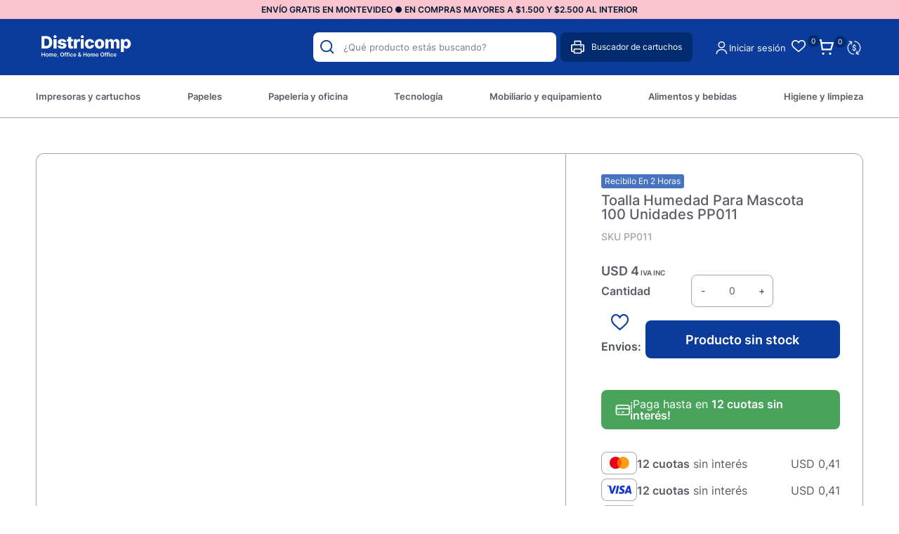

--- FILE ---
content_type: text/html; charset=UTF-8
request_url: https://districomp.com.uy/p/toalla-humedad-para-mascota-100-unidades-pp011/7151/7102
body_size: 23067
content:

<!doctype html>
<html lang="es">

<head>

    <!-- Primary Meta Tags -->
    <title>Toalla Humedad Para Mascota 100 Unidades PP011 - Districomp</title>
    <meta name="title" content="Toalla Humedad Para Mascota 100 Unidades PP011 - Districomp">
    <meta name="description" content="-">

    <!-- Open Graph / Facebook -->
    <meta property="og:type" content="website">
        <!-- Open Graph Meta Tag -->
    <meta property="og:url" content="https://districomp.com.uy/p/toalla-humedad-para-mascota-100-unidades-pp011/7151/7102">
    <meta property="og:title" content="Toalla Humedad Para Mascota 100 Unidades PP011 - Districomp">
    <meta property="og:description" content="-">
            <meta property="og:image" content="https://districomp.com.uy/files/metaLogo.png" />
    
    <!-- Twitter -->
    <meta property="twitter:card" content="summary_large_image">
    <meta property="twitter:url" content="https://districomp.com.uy">
    <meta property="twitter:title" content="Toalla Humedad Para Mascota 100 Unidades PP011 - Districomp">
    <meta property="twitter:description" content="-">
            <meta property="twitter:image" content="https://districomp.com.uy/files/metaLogo.png" />
    

    <script type="application/ld+json">
        {
                                    "@context": "http://www.schema.org"
                ,                                    "@type": "product"
                ,                                    "name": "Toalla Humedad Para Mascota 100 Unidades PP011"
                ,                                    "description": "-"
                ,                                    "url": "https://districomp.com.uy/toalla-humedad-para-mascota-100-unidades-pp011/7151/7102"
                ,                                    "image": ""
                ,             "offers": {
                         "@type": "Offer"
                        , "price": "4.965"
                        , "sku": "PP011"
                        , "priceCurrency": "USD"
                                            }
                                    }
    </script>
                        <script>
                window.dataLayer = window.dataLayer || [];
                window.dataLayer.push({"sku":"PP011","name":"Toalla Humedad Para Mascota 100 Unidades PP011","price":5,"quantity":"1","currency":"USD","brand":"Mimo","category":"noList","event":"data_layer_productView","stock":"on"});
            </script>
                <meta http-equiv="Content-Type" content="text/html; charset=utf-8" />
    <meta name="language" content="es" />

    
        <link rel="shortcut icon" href="/favicon.ico">
        <link rel="icon" sizes="16x16 32x32 64x64" href="/favicon.ico">
        <link rel="icon" type="image/png" sizes="196x196" href="/favicon-192.png">
        <link rel="icon" type="image/png" sizes="160x160" href="/favicon-160.png">
        <link rel="icon" type="image/png" sizes="96x96" href="/favicon-96.png">
        <link rel="icon" type="image/png" sizes="64x64" href="/favicon-64.png">
        <link rel="icon" type="image/png" sizes="32x32" href="/favicon-32.png">
        <link rel="icon" type="image/png" sizes="16x16" href="/favicon-16.png">
        <link rel="apple-touch-icon" href="/favicon-57.png">
        <link rel="apple-touch-icon" sizes="114x114" href="/favicon-114.png">
        <link rel="apple-touch-icon" sizes="72x72" href="/favicon-72.png">
        <link rel="apple-touch-icon" sizes="144x144" href="/favicon-144.png">
        <link rel="apple-touch-icon" sizes="60x60" href="/favicon-60.png">
        <link rel="apple-touch-icon" sizes="120x120" href="/favicon-120.png">
        <link rel="apple-touch-icon" sizes="76x76" href="/favicon-76.png">
        <link rel="apple-touch-icon" sizes="152x152" href="/favicon-152.png">
        <link rel="apple-touch-icon" sizes="180x180" href="/favicon-180.png">
        <meta name="msapplication-TileColor" content="#FFFFFF">
        <meta name="msapplication-TileImage" content="/favicon-144.png">
        <meta name="msapplication-config" content="/browserconfig.xml">
        <meta name="format-detection" content="telephone=no">
    
    
            <meta name="viewport" content="width=device-width, initial-scale=1.0">
    

    <link rel="preload" href="https://use.fontawesome.com/releases/v5.3.1/css/all.css" integrity="sha384-mzrmE5qonljUremFsqc01SB46JvROS7bZs3IO2EmfFsd15uHvIt+Y8vEf7N7fWAU" crossorigin="anonymous" as="style" onload="this.onload=null;this.rel='stylesheet'">
    <noscript>
        <link rel="stylesheet" href="https://use.fontawesome.com/releases/v5.3.1/css/all.css" integrity="sha384-mzrmE5qonljUremFsqc01SB46JvROS7bZs3IO2EmfFsd15uHvIt+Y8vEf7N7fWAU" crossorigin="anonymous">
    </noscript>



    
    
        <!--<script defer src="//d2wy8f7a9ursnm.cloudfront.net/v7/bugsnag.min.js" onload="startBugsnag()"></script>
<script>
    function startBugsnag(){
        Bugsnag.start({
            apiKey: "a1376bf105273354a6eb12327b6e6045",
            appVersion: "5.3.7",
            hostname: "Cartuchos, toners, papel, informatica y oficina - Districomp",
            releaseStage: "production",
                    });
    }
</script>-->
                    <script async src="https://www.googletagmanager.com/gtag/js?id=G-C08VGR14PM"></script>
    <script>
      window.dataLayer = window.dataLayer || [];
      function gtag(){dataLayer.push(arguments);}
      gtag('js', new Date());

      gtag('config', 'G-C08VGR14PM');
    </script>
            <!-- Facebook Pixel Code -->
    <script defer>
        !function (f, b, e, v, n, t, s) {
            if (f.fbq) return;
            n = f.fbq = function () {
                n.callMethod ?
                    n.callMethod.apply(n, arguments) : n.queue.push(arguments)
            };
            if (!f._fbq) f._fbq = n;
            n.push = n;
            n.loaded = !0;
            n.version = '2.0';
            n.queue = [];
            t = b.createElement(e);
            t.async = !0;
            t.src = v;
            s = b.getElementsByTagName(e)[0];
            s.parentNode.insertBefore(t, s)
        }(window,
            document, 'script', 'https://connect.facebook.net/en_US/fbevents.js');

                fbq('init', '778038419198615');
                fbq('track', "PageView", {}, {"eventID": "y88tm1gqw5"});
    </script>
            <script defer src="https://cdn.jsdelivr.net/npm/algoliasearch@4.5.1/dist/algoliasearch.umd.js"></script>
    <script>
        var ALGOLIA_INSIGHTS_SRC = "https://cdn.jsdelivr.net/npm/search-insights@2.13.0/dist/search-insights.min.js";

        !function(e,a,t,n,s,i,c){e.AlgoliaAnalyticsObject=s,e[s]=e[s]||function(){
        (e[s].queue=e[s].queue||[]).push(arguments)},e[s].version=(n.match(/@([^\/]+)\/?/) || [])[1],i=a.createElement(t),c=a.getElementsByTagName(t)[0],
        i.async=1,i.src=n,c.parentNode.insertBefore(i,c)
        }(window,document,"script",ALGOLIA_INSIGHTS_SRC,"aa");
    </script>


    <link rel="stylesheet preload" href="https://cdn.jsdelivr.net/npm/instantsearch.css@7.4.5/themes/satellite-min.css" integrity="sha256-TehzF/2QvNKhGQrrNpoOb2Ck4iGZ1J/DI4pkd2oUsBc=" crossorigin="anonymous" as="style" onload="this.onload=null;this.rel='stylesheet'">
    <noscript>
        <link rel="stylesheet" href="https://cdn.jsdelivr.net/npm/instantsearch.css@7.4.5/themes/satellite-min.css"
              integrity="sha256-TehzF/2QvNKhGQrrNpoOb2Ck4iGZ1J/DI4pkd2oUsBc=" crossorigin="anonymous"/>
    </noscript>
    <!-- <link href="https://cdn.luna.com.uy/districomp.com.uy/css/plugins/algolia.1756480867.css" rel="stylesheet" type="text/css"> -->

    <link rel="stylesheet preload" href="https://cdn.luna.com.uy/districomp.com.uy/css/plugins/algolia.1756480867.css" as="style" onload="this.onload=null;this.rel='stylesheet'">
    <noscript>
        <link rel="stylesheet" href="https://cdn.luna.com.uy/districomp.com.uy/css/plugins/algolia.1756480867.css"/>
    </noscript>

    <script defer type="text/javascript" src="https://cdn.luna.com.uy/districomp.com.uy/js/plugins/algolia.1758400673.js"></script>
        
    
    <link href="https://cdn.luna.com.uy/districomp.com.uy/assets/ac/180a3a78-b1653d43.css?v=1760029397" rel="stylesheet">
<script src="https://cdn.luna.com.uy/districomp.com.uy/assets/ac/c66b33fc-263c7fe3.js?v=1759142503"></script>    <script>   (function(d,t) {     var BASE_URL="https://app.softwarearrows.com";     var g=d.createElement(t),s=d.getElementsByTagName(t)[0];     g.src=BASE_URL+"/packs/js/sdk.js";     g.defer = true;     g.async = true;     s.parentNode.insertBefore(g,s);     g.onload=function(){       window.arrowsSDK.run({         websiteToken: 'JtX9hxCBv7F3BvcprZ4iFghD',         baseUrl: BASE_URL       })     }   })(document,"script"); </script></head>

<body>
                <input type="hidden" id="googleAnalytics4EnabledForJS" value="1"/>
    <input type="hidden" id="googleAnalytics4TrackingCodeForJS" value="G-C08VGR14PM"/>

            <input type="hidden" id="facebookPixelEnabledForJS" value="1"/>
        <input type="hidden" id="algoliaAppId" value="AGGJ53GN00"/>
    <input type="hidden" id="algoliaApiKey" value="c033909a887d1fe88644efc47c637b6c"/>
    <input type="hidden" id="algoliaIndex" value="9bd7b4ad04363733b67f4c735adcc7e8"/>
        <input type="hidden" id="algoliaUser" value=""/>
                <input type="text" id="dummyUsername" name="username" style="width:0;height:0;visibility:hidden;position:absolute;left:0;top:0" />
    <input type="password" id="dummyUsernamePassword" name="password" style="width:0;height:0;visibility:hidden;position:absolute;left:0;top:0" />
    <input type="hidden" name="YII_CSRF_TOKEN" value="asyvJgo2buRbezDjZlcixUnPJO9gmWDi6rua5khFvIkQttsST08ptw8_ZaUEP3adIYtUoQnMCJG4jNXTKQ7msA==" />
    <input type="hidden" id="locale" value="es" />
        <input type="hidden" id="languageForJS" value="1" />
    <input type="hidden" id="fbViewContentEventId" value="yhqpc84y5h" />
    <input type="hidden" id="fbAddToCartEventId" value="4dn2ct805e" />
    
    
    
<script type="text/javascript">
    (function() {
        window.sib = {
            equeue: [],
            client_key: "4c32yur4hqctqq491utmn"
        };
        // Opcional: email para identificación
        // window.sib.email_id = 'example@domain.com';

        window.sendinblue = {};
        var methods = ['track', 'identify', 'trackLink', 'page'];

        methods.forEach(function(method) {
            window.sendinblue[method] = function() {
                var args = Array.prototype.slice.call(arguments);
                (window.sib[method] || function() {
                    var obj = {};
                    obj[method] = args;
                    window.sib.equeue.push(obj);
                })(args[0], args[1], args[2]);
            };
        });

        var script = document.createElement("script");
        script.type = "text/javascript";
        script.id = "sendinblue-js";
        script.async = true;
        script.src = "https://sibautomation.com/sa.js?key=" + window.sib.client_key;

        var firstScript = document.getElementsByTagName("script")[0];
        firstScript.parentNode.insertBefore(script, firstScript);
        window.sendinblue.page();
    })();
</script>


<input id="sessionOrderId" type="hidden" value="0">

<div id="topHiddenBar" class="desktopElement">
    <div id="topHiddenBarOptions" class="desktopElement">
        <a href="/">
            <img id="headerLogoHiddenBar" alt="Districomp" src="https://cdn.luna.com.uy/districomp.com.uy/files/headerLogo.png" />
        </a>

        <div id="topHiddenBarWrapper">
                                            <a data-category-id="4" class="headerOption " href="/impresoras-y-cartuchos/1">Impresoras y cartuchos</a>

                                            <a data-category-id="7" class="headerOption " href="/papeles/1">Papeles</a>

                                            <a data-category-id="3" class="headerOption " href="/papeleria-y-oficina/1">Papeleria y oficina</a>

                                            <a data-category-id="6" class="headerOption " href="https://districomp.com.uy/tecnologia/informatica/1">Tecnología</a>

                                            <a data-category-id="5" class="headerOption " href="/mobiliario-y-equipamiento/1">Mobiliario y equipamiento</a>

                                            <a data-category-id="1" class="headerOption " href="/alimentos-y-bebidas/1">Alimentos y bebidas</a>

                                            <a data-category-id="2" class="headerOption " href="/higiene-y-limpieza/1">Higiene y limpieza</a>

            
                            <a data-category-id="blog" class="headerOption" href="/novedades">
                    Novedades                </a>
            
            <a href="/contacto" class="headerOption">Contacto</a>

        </div>
        <div id="rightHeaderOptions" class="rightHeaderHidden">
            <img class="headerSearchImg" src="https://cdn.luna.com.uy/districomp.com.uy/files/searchIcon.svg" alt="search" class="desktopElement" />

            <a id="headerCart2" href="/cart" class="desktopElement">
                <img id="headerCart" src="https://cdn.luna.com.uy/districomp.com.uy/files/cart.svg" alt="carrito" />
                <div class="cartAmount">
                    0                </div>
            </a>

                            <!--<a href="/profile">-->
                <div class="profileDiv headerShowLogin">
                    <img id="headerProfile" src="https://cdn.luna.com.uy/districomp.com.uy/files/userIcon.svg" alt="profile" />
                </div>
                <!--</a>-->
                    </div>
    </div>
</div>

<div id="header" class="header responsiveElement">
    <div id="decoHeader"></div>
    <input type="hidden" class="topMessageBarCounter" value='0' />

<div class="headerPromo"
    style='color: #FFFFFF; background: #000000;width: 100%;'>
                        <a class="headerPromoText" href="https://districomp.com.uy/condiciones-de-envio"
                        style="background-color:#f9c4ce ; color:#001830; text-align: center;">
                         ENVÍO GRATIS EN MONTEVIDEO ● EN COMPRAS MAYORES A  $1.500 Y $2.500 AL INTERIOR                     </a>
                </div>


    <div id="headerMainBar" class="desktopElement">
        <div id="rightHeaderOptions">
            <div id="searchBar" class="desktopElement">
                <div id="searchBarWrapper">
                    <img id="searchButton" alt="search-lens" class="searchIcon fas fa-search" src="https://cdn.luna.com.uy/districomp.com.uy/files/searchIcon.svg">
                    <input type="text" autocomplete="off" id="searchSite" class="algolia-search" placeholder="¿Qué producto estás buscando?">
                </div>
                <div class="search-results"></div>
            </div>
            <div class="printerContainer">
                <img src="https://cdn.luna.com.uy/districomp.com.uy/files/print.svg" class="printerImg" alt="printer-image">
                <p class="printerText">Buscador de cartuchos</p>
            </div>

                            <div class="profileDiv headerShowLogin">
                    <img id="headerProfile" src="https://cdn.luna.com.uy/districomp.com.uy/files/userIcon.svg" alt="profile" />
                </div>
                                        <div class="reOrderButton headerShowLogin">Iniciar sesión</div>
                <div class="wishListProductsDiv headerShowLogin">
                    <div class="heart">
                        <img class="heart" src="https://cdn.luna.com.uy/districomp.com.uy/files/heart.png" alt="Wishlist">
                    </div>
                    <div class="wishListQuantity">0</div>
                </div>
            


            <a id="headerCart2" href="/cart" class="desktopElement">
                <img id="headerCart" src="https://cdn.luna.com.uy/districomp.com.uy/files/cart.svg" alt="carrito" />
                <div class="cartAmount">
                    0                </div>
            </a>

            <div class="currencySelectContainer">
                <!-- <div class="selectedOption"></div> -->
                <div name="pageCurrencySelect" class="pageCurrencySelect">
                    <div class="currencySelectOption titleOption" data-value="-1" data-currency-symbol="moneda">Moneda
                    </div>
                                        <div class="currencySelectOption" data-value="0" data-currency-symbol="$ - USD" is-selected="true">Según producto
                    </div>
                                                <div class="currencySelectOption" data-value="1 " data-currency-symbol="$" is-selected="false">$</div>
                                                                        <div class="currencySelectOption" data-value="2 " data-currency-symbol="USD" is-selected="false">USD</div>
                                                            </div>
            </div>
        </div>

    </div>


    <div id="headerMobileMenuIcon" class="openMobileIcon mobileElement">
        <span></span>
        <span></span>
        <span></span>
        <span></span>
        <span></span>
        <span></span>
    </div>

    <div id="headerLogoContainer" class="desktopElement">
        <a href="/index.php">
            <img id="headerLogo" src="https://cdn.luna.com.uy/districomp.com.uy/files/headerLogo.png" alt="Districomp" />
        </a>
    </div>
    <div id="headerMobileIcons" class="mobileElement">
        <div class="currencySelectContainer">
            <div name="pageCurrencySelect" class="pageCurrencySelect">
                <div class="currencySelectOption" data-value="-1" data-currency-symbol="moneda" is-selected="false">
                    Moneda
                </div>
                <div class="currencySelectOption" data-value="0" data-currency-symbol="$ - USD" is-selected="true">Según
                    producto
                </div>
                                        <div class="currencySelectOption" data-value="1 " data-currency-symbol="$" is-selected="false">$</div>
                                                            <div class="currencySelectOption" data-value="2 " data-currency-symbol="USD" is-selected="false">USD</div>
                                                </div>
        </div>

        <a href="/index.php">
            <img id="headerLogo" src="https://cdn.luna.com.uy/districomp.com.uy/files/headerLogo.png" alt="Districomp" />
        </a>

        <a class="cartContainer" href="/cart">
            <img id="headerCart" src="https://cdn.luna.com.uy/districomp.com.uy/files/cart.svg" alt="carrito" />
            <div class="cartAmount">
                0            </div>
        </a>

                    <div class="wishListProductsDiv headerShowLogin">
                <div class="heart">
                    <img class="heart" src="https://cdn.luna.com.uy/districomp.com.uy/files/heart.png" alt="Wishlist">
                </div>
                <div class="wishListQuantity">0</div>
            </div>
        

                    <img id="headerMobileProfile" class="headerShowLogin" src="https://cdn.luna.com.uy/districomp.com.uy/files/userIcon.svg" alt="profile" />
            </div>

    <div id="headerOptions" class="desktopElement">
        <div id="headerWrapper">

                            <div class="headerOptionsContainer ">
                    <a href="/impresoras-y-cartuchos/1" class="headerLink headerOption" data-category-id="4">
                                                <div class="categoryOneTitle">Impresoras y cartuchos</div>
                    </a>
                </div>
                            <div class="headerOptionsContainer ">
                    <a href="/papeles/1" class="headerLink headerOption" data-category-id="7">
                                                <div class="categoryOneTitle">Papeles</div>
                    </a>
                </div>
                            <div class="headerOptionsContainer ">
                    <a href="/papeleria-y-oficina/1" class="headerLink headerOption" data-category-id="3">
                                                <div class="categoryOneTitle">Papeleria y oficina</div>
                    </a>
                </div>
                            <div class="headerOptionsContainer ">
                    <a href="https://districomp.com.uy/tecnologia/informatica/1" class="headerLink headerOption" data-category-id="6">
                                                <div class="categoryOneTitle">Tecnología</div>
                    </a>
                </div>
                            <div class="headerOptionsContainer ">
                    <a href="/mobiliario-y-equipamiento/1" class="headerLink headerOption" data-category-id="5">
                                                <div class="categoryOneTitle">Mobiliario y equipamiento</div>
                    </a>
                </div>
                            <div class="headerOptionsContainer ">
                    <a href="/alimentos-y-bebidas/1" class="headerLink headerOption" data-category-id="1">
                                                <div class="categoryOneTitle">Alimentos y bebidas</div>
                    </a>
                </div>
                            <div class="headerOptionsContainer ">
                    <a href="/higiene-y-limpieza/1" class="headerLink headerOption" data-category-id="2">
                                                <div class="categoryOneTitle">Higiene y limpieza</div>
                    </a>
                </div>
            

            

        </div>
    </div>

</div>

<div id="mobileSearchBar" class="open mobileElement">
    <img id="mobileSearchImg" alt="search" src="https://cdn.luna.com.uy/districomp.com.uy/files/searchIcon.svg" />
    <input type="text" id="mobileSearch" placeholder="¿Qué producto estás buscando?" autocomplete="off" class="algolia-search" />
</div>
<div class="search-results mobileElement"></div>
<div id="headerDummy"></div>
<div class="blurBkg80"></div>
<div class="bkg"></div>

<div id="fastAddToCartPopup">El producto fue agregado correctamente</div>


        <div class="expandedCategory" data-category-id="4">
                            <div class="categoriesCentered">
                    <div id="titleExpandedCategory"><a href='/impresoras-y-cartuchos/impresoras-y-multifuncion/1'> Impresoras y multifunción </a></div>
                    <div class="columnCatContainer">
                                                    <a data-category-id="165" class="categoryLevelTwoTitle selected" href="/impresoras-y-cartuchos/impresoras-y-multifuncion/impresoras-sistema-continuo/1"> Impresoras sistema continuo                            </a>
                                                    <a data-category-id="162" class="categoryLevelTwoTitle " href="/impresoras-y-cartuchos/impresoras-y-multifuncion/impresoras-laser/1"> Impresoras láser                            </a>
                                                    <a data-category-id="163" class="categoryLevelTwoTitle " href="/impresoras-y-cartuchos/impresoras-y-multifuncion/impresoras-inkjet/1"> Impresoras inkjet                            </a>
                                                    <a data-category-id="364" class="categoryLevelTwoTitle " href="/impresoras-y-cartuchos/impresoras-y-multifuncion/impresoras-color/1"> Impresoras color                            </a>
                                                    <a data-category-id="367" class="categoryLevelTwoTitle " href="/impresoras-y-cartuchos/impresoras-y-multifuncion/impresoras-wifi/1"> Impresoras wifi                            </a>
                        
                            <a class="categoryLevelTwoTitle" style="font-style:italic" href=' /impresoras-y-cartuchos/impresoras-y-multifuncion/1'>Ver más</a>
                                            </div>
                </div>
                            <div class="categoriesCentered">
                    <div id="titleExpandedCategory"><a href='/impresoras-y-cartuchos/cartuchos/1'> Cartuchos </a></div>
                    <div class="columnCatContainer">
                                                    <a data-category-id="156" class="categoryLevelTwoTitle selected" href="/impresoras-y-cartuchos/cartuchos/originales/1"> Originales                            </a>
                                                    <a data-category-id="155" class="categoryLevelTwoTitle " href="/impresoras-y-cartuchos/cartuchos/compatibles/1"> Compatibles                            </a>
                                            </div>
                </div>
                            <div class="categoriesCentered">
                    <div id="titleExpandedCategory"><a href='/impresoras-y-cartuchos/botellas-de-tinta/1'> Botellas de tinta </a></div>
                    <div class="columnCatContainer">
                                                    <a data-category-id="284" class="categoryLevelTwoTitle selected" href="/impresoras-y-cartuchos/botellas-de-tinta/originales/1"> Originales                            </a>
                                                    <a data-category-id="154" class="categoryLevelTwoTitle " href="/impresoras-y-cartuchos/botellas-de-tinta/compatibles/1"> Compatibles                            </a>
                                            </div>
                </div>
                            <div class="categoriesCentered">
                    <div id="titleExpandedCategory"><a href='/impresoras-y-cartuchos/toners/1'> Toners </a></div>
                    <div class="columnCatContainer">
                                                    <a data-category-id="169" class="categoryLevelTwoTitle selected" href="/impresoras-y-cartuchos/toners/originales/1"> Originales                            </a>
                                                    <a data-category-id="168" class="categoryLevelTwoTitle " href="/impresoras-y-cartuchos/toners/compatibles/1"> Compatibles                            </a>
                                            </div>
                </div>
                            <div class="categoriesCentered">
                    <div id="titleExpandedCategory"><a href='/impresoras-y-cartuchos/tambor/1'> Tambor </a></div>
                    <div class="columnCatContainer">
                                                    <a data-category-id="160" class="categoryLevelTwoTitle selected" href="/impresoras-y-cartuchos/tambor/originales/1"> Originales                            </a>
                                                    <a data-category-id="273" class="categoryLevelTwoTitle " href="/impresoras-y-cartuchos/tambor/compatibles/1"> Compatibles                            </a>
                                            </div>
                </div>
                            <div class="categoriesCentered">
                    <div id="titleExpandedCategory"><a href='/impresoras-y-cartuchos/otros/1'> Otros </a></div>
                    <div class="columnCatContainer">
                                                    <a data-category-id="157" class="categoryLevelTwoTitle selected" href="/impresoras-y-cartuchos/otros/cintas-para-impresoras/1"> Cintas para impresoras                            </a>
                                                    <a data-category-id="158" class="categoryLevelTwoTitle " href="/impresoras-y-cartuchos/otros/cintas-para-rotuladoras/1"> Cintas para rotuladoras                            </a>
                                                    <a data-category-id="265" class="categoryLevelTwoTitle " href="/impresoras-y-cartuchos/otros/rodillos/1"> Rodillos                            </a>
                                                    <a data-category-id="159" class="categoryLevelTwoTitle " href="/impresoras-y-cartuchos/otros/fotoconductor/1"> Fotoconductor                            </a>
                                            </div>
                </div>
            
        </div>
        <div class="expandedCategory" data-category-id="7">
                            <div class="categoriesCentered">
                    <div id="titleExpandedCategory"><a href='/papeles/papel-fotocopia/1'> Papel fotocopia </a></div>
                    <div class="columnCatContainer">
                                                    <a data-category-id="255" class="categoryLevelTwoTitle selected" href="/papeles/papel-fotocopia/fotocopia-a4/1"> Fotocopia A4                            </a>
                                                    <a data-category-id="345" class="categoryLevelTwoTitle " href="/papeles/papel-fotocopia/fotocopias-a4/1"> Fotocopias a4                            </a>
                                                    <a data-category-id="256" class="categoryLevelTwoTitle " href="/papeles/papel-fotocopia/fotocopia-carta/1"> Fotocopia carta                            </a>
                                                    <a data-category-id="257" class="categoryLevelTwoTitle " href="/papeles/papel-fotocopia/fotocopia-oficio/1"> Fotocopia oficio                            </a>
                                                    <a data-category-id="348" class="categoryLevelTwoTitle " href="/papeles/papel-fotocopia/colores-a4/1"> Colores A4                            </a>
                                            </div>
                </div>
                            <div class="categoriesCentered">
                    <div id="titleExpandedCategory"><a href='/papeles/etiquetas/1'> Etiquetas </a></div>
                    <div class="columnCatContainer">
                                                    <a data-category-id="243" class="categoryLevelTwoTitle selected" href="/papeles/etiquetas/manuales/1"> Manuales                            </a>
                                            </div>
                </div>
                            <div class="categoriesCentered">
                    <div id="titleExpandedCategory"><a href='/papeles/rollos/1'> Rollos </a></div>
                    <div class="columnCatContainer">
                                                    <a data-category-id="250" class="categoryLevelTwoTitle selected" href="/papeles/rollos/rollos-de-fax/1"> Rollos de fax                            </a>
                                                    <a data-category-id="253" class="categoryLevelTwoTitle " href="/papeles/rollos/rollos-de-termicos/1"> Rollos de térmicos                            </a>
                                                    <a data-category-id="251" class="categoryLevelTwoTitle " href="/papeles/rollos/rollos-de-calculadoras/1"> Rollos de calculadoras                            </a>
                                            </div>
                </div>
                            <div class="categoriesCentered">
                    <div id="titleExpandedCategory"><a href='/papeles/otros/1'> Otros </a></div>
                    <div class="columnCatContainer">
                                                    <a data-category-id="359" class="categoryLevelTwoTitle selected" href="/papeles/otros/cartulinas/1"> Cartulinas                            </a>
                                                    <a data-category-id="239" class="categoryLevelTwoTitle " href="/papeles/otros/papel-fotografico/1"> Papel fotográfico                            </a>
                                                    <a data-category-id="237" class="categoryLevelTwoTitle " href="/papeles/otros/papel-crepe/1"> Papel crepé                            </a>
                                                    <a data-category-id="238" class="categoryLevelTwoTitle " href="/papeles/otros/papel-florete/1"> Papel florete                            </a>
                                                    <a data-category-id="241" class="categoryLevelTwoTitle " href="/papeles/otros/papel-plotter/1"> Papel plotter                            </a>
                                            </div>
                </div>
            
        </div>
        <div class="expandedCategory" data-category-id="3">
                            <div class="categoriesCentered">
                    <div id="titleExpandedCategory"><a href='/papeleria-y-oficina/archivo-y-clasificacion/1'> Archivo y clasificación </a></div>
                    <div class="columnCatContainer">
                                                    <a data-category-id="128" class="categoryLevelTwoTitle selected" href="/papeleria-y-oficina/archivo-y-clasificacion/archivadores/1"> Archivadores                            </a>
                                                    <a data-category-id="130" class="categoryLevelTwoTitle " href="/papeleria-y-oficina/archivo-y-clasificacion/biblioratos/1"> Biblioratos                            </a>
                                                    <a data-category-id="132" class="categoryLevelTwoTitle " href="/papeleria-y-oficina/archivo-y-clasificacion/cajas-para-archivo/1"> Cajas para archivo                            </a>
                                                    <a data-category-id="125" class="categoryLevelTwoTitle " href="/papeleria-y-oficina/archivo-y-clasificacion/indices-y-separadores/1"> índices y separadores                            </a>
                                                    <a data-category-id="131" class="categoryLevelTwoTitle " href="/papeleria-y-oficina/archivo-y-clasificacion/notas-autoadhesivas/1"> Notas autoadhesivas                            </a>
                        
                            <a class="categoryLevelTwoTitle" style="font-style:italic" href=' /papeleria-y-oficina/archivo-y-clasificacion/1'>Ver más</a>
                                            </div>
                </div>
                            <div class="categoriesCentered">
                    <div id="titleExpandedCategory"><a href='/papeleria-y-oficina/carpetas/1'> Carpetas </a></div>
                    <div class="columnCatContainer">
                                                    <a data-category-id="143" class="categoryLevelTwoTitle selected" href="/papeleria-y-oficina/carpetas/carpetas-con-clips/1"> Carpetas con clips                            </a>
                                                    <a data-category-id="357" class="categoryLevelTwoTitle " href="/papeleria-y-oficina/carpetas/notas-adhesivas/1"> Notas Adhesivas                            </a>
                                                    <a data-category-id="358" class="categoryLevelTwoTitle " href="/papeleria-y-oficina/carpetas/biblioratos/1"> Biblioratos                            </a>
                                                    <a data-category-id="146" class="categoryLevelTwoTitle " href="/papeleria-y-oficina/carpetas/carpetas-clasificadoras/1"> Carpetas clasificadoras                            </a>
                                                    <a data-category-id="145" class="categoryLevelTwoTitle " href="/papeleria-y-oficina/carpetas/carpetas-colgantes/1"> Carpetas colgantes                            </a>
                        
                            <a class="categoryLevelTwoTitle" style="font-style:italic" href=' /papeleria-y-oficina/carpetas/1'>Ver más</a>
                                            </div>
                </div>
                            <div class="categoriesCentered">
                    <div id="titleExpandedCategory"><a href='/papeleria-y-oficina/organizacion-de-escritorio/1'> Organización de escritorio </a></div>
                    <div class="columnCatContainer">
                                                    <a data-category-id="57" class="categoryLevelTwoTitle selected" href="/papeleria-y-oficina/organizacion-de-escritorio/organizadores-de-escritorio/1"> Organizadores de escritorio                            </a>
                                                    <a data-category-id="55" class="categoryLevelTwoTitle " href="/papeleria-y-oficina/organizacion-de-escritorio/porta-cintas/1"> Porta cintas                            </a>
                                                    <a data-category-id="56" class="categoryLevelTwoTitle " href="/papeleria-y-oficina/organizacion-de-escritorio/porta-clips/1"> Porta clips                            </a>
                                            </div>
                </div>
                            <div class="categoriesCentered">
                    <div id="titleExpandedCategory"><a href='/papeleria-y-oficina/escritura-y-correccion/1'> Escritura y corrección </a></div>
                    <div class="columnCatContainer">
                                                    <a data-category-id="103" class="categoryLevelTwoTitle selected" href="/papeleria-y-oficina/escritura-y-correccion/lapiceras/1"> Lapiceras                            </a>
                                                    <a data-category-id="100" class="categoryLevelTwoTitle " href="/papeleria-y-oficina/escritura-y-correccion/roller/1"> Roller                            </a>
                                                    <a data-category-id="107" class="categoryLevelTwoTitle " href="/papeleria-y-oficina/escritura-y-correccion/lapices-de-escribir/1"> Lápices de escribir                            </a>
                                                    <a data-category-id="106" class="categoryLevelTwoTitle " href="/papeleria-y-oficina/escritura-y-correccion/lapices-de-colores/1"> Lápices de colores                            </a>
                                                    <a data-category-id="97" class="categoryLevelTwoTitle " href="/papeleria-y-oficina/escritura-y-correccion/porta-minas/1"> Porta minas                            </a>
                        
                            <a class="categoryLevelTwoTitle" style="font-style:italic" href=' /papeleria-y-oficina/escritura-y-correccion/1'>Ver más</a>
                                            </div>
                </div>
                            <div class="categoriesCentered">
                    <div id="titleExpandedCategory"><a href='/papeleria-y-oficina/cuadernos-y-blocks/1'> Cuadernos y blocks </a></div>
                    <div class="columnCatContainer">
                                                    <a data-category-id="134" class="categoryLevelTwoTitle selected" href="/papeleria-y-oficina/cuadernos-y-blocks/blocks/1"> Blocks                            </a>
                                                    <a data-category-id="136" class="categoryLevelTwoTitle " href="/papeleria-y-oficina/cuadernos-y-blocks/cuadernolas/1"> Cuadernolas                            </a>
                                                    <a data-category-id="135" class="categoryLevelTwoTitle " href="/papeleria-y-oficina/cuadernos-y-blocks/cuadernos/1"> Cuadernos                            </a>
                                                    <a data-category-id="137" class="categoryLevelTwoTitle " href="/papeleria-y-oficina/cuadernos-y-blocks/formularios/1"> Formularios                            </a>
                                                    <a data-category-id="140" class="categoryLevelTwoTitle " href="/papeleria-y-oficina/cuadernos-y-blocks/libreton-de-actas/1"> Libretón de actas                            </a>
                        
                            <a class="categoryLevelTwoTitle" style="font-style:italic" href=' /papeleria-y-oficina/cuadernos-y-blocks/1'>Ver más</a>
                                            </div>
                </div>
                            <div class="categoriesCentered">
                    <div id="titleExpandedCategory"><a href='/papeleria-y-oficina/utiles-de-oficina/1'> Útiles de oficina </a></div>
                    <div class="columnCatContainer">
                                                    <a data-category-id="116" class="categoryLevelTwoTitle selected" href="/papeleria-y-oficina/utiles-de-oficina/adhesivos/1"> Adhesivos                            </a>
                                                    <a data-category-id="117" class="categoryLevelTwoTitle " href="/papeleria-y-oficina/utiles-de-oficina/alfileres-y-chinches/1"> Alfileres y chinches                            </a>
                                                    <a data-category-id="118" class="categoryLevelTwoTitle " href="/papeleria-y-oficina/utiles-de-oficina/aprieta-papeles/1"> Aprieta papeles                            </a>
                                                    <a data-category-id="119" class="categoryLevelTwoTitle " href="/papeleria-y-oficina/utiles-de-oficina/bandas-elasticas/1"> Bandas elásticas                            </a>
                                                    <a data-category-id="120" class="categoryLevelTwoTitle " href="/papeleria-y-oficina/utiles-de-oficina/banderitas-autoadhesivas/1"> Banderitas autoadhesivas                            </a>
                        
                            <a class="categoryLevelTwoTitle" style="font-style:italic" href=' /papeleria-y-oficina/utiles-de-oficina/1'>Ver más</a>
                                            </div>
                </div>
                            <div class="categoriesCentered">
                    <div id="titleExpandedCategory"><a href='/papeleria-y-oficina/maquinas-de-oficina/1'> Maquinas de oficina </a></div>
                    <div class="columnCatContainer">
                                                    <a data-category-id="78" class="categoryLevelTwoTitle selected" href="/papeleria-y-oficina/maquinas-de-oficina/insumo-para-plastificadoras/1"> Insumo para plastificadoras                            </a>
                                                    <a data-category-id="83" class="categoryLevelTwoTitle " href="/papeleria-y-oficina/maquinas-de-oficina/insumos-para-encuadernar/1"> Insumos para encuadernar                            </a>
                                                    <a data-category-id="84" class="categoryLevelTwoTitle " href="/papeleria-y-oficina/maquinas-de-oficina/calculadoras/1"> Calculadoras                            </a>
                                                    <a data-category-id="79" class="categoryLevelTwoTitle " href="/papeleria-y-oficina/maquinas-de-oficina/dispensador-de-numeros/1"> Dispensador de números                            </a>
                                                    <a data-category-id="85" class="categoryLevelTwoTitle " href="/papeleria-y-oficina/maquinas-de-oficina/encuadernadoras/1"> Encuadernadoras                            </a>
                        
                            <a class="categoryLevelTwoTitle" style="font-style:italic" href=' /papeleria-y-oficina/maquinas-de-oficina/1'>Ver más</a>
                                            </div>
                </div>
                            <div class="categoriesCentered">
                    <div id="titleExpandedCategory"><a href='/papeleria-y-oficina/presentacion/1'> Presentación </a></div>
                    <div class="columnCatContainer">
                                                    <a data-category-id="91" class="categoryLevelTwoTitle selected" href="/papeleria-y-oficina/presentacion/pizarras/1"> Pizarras                            </a>
                                                    <a data-category-id="92" class="categoryLevelTwoTitle " href="/papeleria-y-oficina/presentacion/identificacion-de-personal/1"> Identificación de personal                            </a>
                                            </div>
                </div>
                            <div class="categoriesCentered">
                    <div id="titleExpandedCategory"><a href='/papeleria-y-oficina/empaque/1'> Empaque </a></div>
                    <div class="columnCatContainer">
                                                    <a data-category-id="151" class="categoryLevelTwoTitle selected" href="/papeleria-y-oficina/empaque/cinta-de-empaque/1"> Cinta de empaque                            </a>
                                                    <a data-category-id="272" class="categoryLevelTwoTitle " href="/papeleria-y-oficina/empaque/film-stretch/1"> Film stretch                            </a>
                                                    <a data-category-id="153" class="categoryLevelTwoTitle " href="/papeleria-y-oficina/empaque/papel-kraft/1"> Papel kraft                            </a>
                                            </div>
                </div>
                            <div class="categoriesCentered">
                    <div id="titleExpandedCategory"><a href='/papeleria-y-oficina/mochila-y-maletines/1'> Mochila y maletines </a></div>
                    <div class="columnCatContainer">
                                                    <a data-category-id="150" class="categoryLevelTwoTitle selected" href="/papeleria-y-oficina/mochila-y-maletines/cartucheras/1"> Cartucheras                            </a>
                                                    <a data-category-id="275" class="categoryLevelTwoTitle " href="/papeleria-y-oficina/mochila-y-maletines/mochilas/1"> Mochilas                            </a>
                                            </div>
                </div>
                            <div class="categoriesCentered">
                    <div id="titleExpandedCategory"><a href='/papeleria-y-oficina/arte/1'> Arte </a></div>
                    <div class="columnCatContainer">
                                                    <a data-category-id="68" class="categoryLevelTwoTitle selected" href="/papeleria-y-oficina/arte/blocks-de-dibujo/1"> Blocks de dibujo                            </a>
                                                    <a data-category-id="69" class="categoryLevelTwoTitle " href="/papeleria-y-oficina/arte/cartulinas/1"> Cartulinas                            </a>
                                                    <a data-category-id="70" class="categoryLevelTwoTitle " href="/papeleria-y-oficina/arte/gomas-eva/1"> Gomas eva                            </a>
                                                    <a data-category-id="71" class="categoryLevelTwoTitle " href="/papeleria-y-oficina/arte/hojas-de-dibujo/1"> Hojas de dibujo                            </a>
                                                    <a data-category-id="72" class="categoryLevelTwoTitle " href="/papeleria-y-oficina/arte/papel-glace/1"> Papel glacé                            </a>
                        
                            <a class="categoryLevelTwoTitle" style="font-style:italic" href=' /papeleria-y-oficina/arte/1'>Ver más</a>
                                            </div>
                </div>
            
        </div>
        <div class="expandedCategory" data-category-id="6">
                            <div class="categoriesCentered">
                    <div id="titleExpandedCategory"><a href='/tecnologia/informatica/1'> Informática </a></div>
                    <div class="columnCatContainer">
                                                    <a data-category-id="217" class="categoryLevelTwoTitle selected" href="/tecnologia/informatica/notebook-y-pc/1"> Notebook y Pc                            </a>
                                                    <a data-category-id="372" class="categoryLevelTwoTitle " href="/tecnologia/informatica/reacondicionados/1"> Reacondicionados                            </a>
                                                    <a data-category-id="216" class="categoryLevelTwoTitle " href="/s/monitores/1?search=monitores"> Monitores                            </a>
                                                    <a data-category-id="219" class="categoryLevelTwoTitle " href="/tecnologia/informatica/tablets-y-ipad/1"> Tablets y ipad                            </a>
                                                    <a data-category-id="277" class="categoryLevelTwoTitle " href="/tecnologia/informatica/gabinetes/1"> Gabinetes                            </a>
                        
                            <a class="categoryLevelTwoTitle" style="font-style:italic" href=' /tecnologia/informatica/1'>Ver más</a>
                                            </div>
                </div>
                            <div class="categoriesCentered">
                    <div id="titleExpandedCategory"><a href='/tecnologia/perifericos/1'> Periféricos </a></div>
                    <div class="columnCatContainer">
                                                    <a data-category-id="206" class="categoryLevelTwoTitle selected" href="/tecnologia/perifericos/mouses/1"> Mouses                            </a>
                                                    <a data-category-id="207" class="categoryLevelTwoTitle " href="/tecnologia/perifericos/kit-teclado-y-mouse/1"> Kit teclado y mouse                            </a>
                                                    <a data-category-id="208" class="categoryLevelTwoTitle " href="/tecnologia/perifericos/teclados/1"> Teclados                            </a>
                                                    <a data-category-id="202" class="categoryLevelTwoTitle " href="/tecnologia/perifericos/mousepad-y-apoya-muneca/1"> Mousepad y apoya muñeca                            </a>
                                                    <a data-category-id="203" class="categoryLevelTwoTitle " href="/tecnologia/perifericos/auriculares/1"> Auriculares                            </a>
                        
                            <a class="categoryLevelTwoTitle" style="font-style:italic" href=' /tecnologia/perifericos/1'>Ver más</a>
                                            </div>
                </div>
                            <div class="categoriesCentered">
                    <div id="titleExpandedCategory"><a href='/tecnologia/accesorios/1'> Accesorios </a></div>
                    <div class="columnCatContainer">
                                                    <a data-category-id="184" class="categoryLevelTwoTitle selected" href="/tecnologia/accesorios/cargadores/1"> Cargadores                            </a>
                                                    <a data-category-id="185" class="categoryLevelTwoTitle " href="/tecnologia/accesorios/mochilas-maletines-y-fundas/1"> Mochilas, maletines y fundas                            </a>
                                                    <a data-category-id="187" class="categoryLevelTwoTitle " href="/tecnologia/accesorios/multiplicadores-de-puertos/1"> Multiplicadores de puertos                            </a>
                                                    <a data-category-id="188" class="categoryLevelTwoTitle " href="/tecnologia/accesorios/reloj-smartwatch/1"> Reloj smartwatch                            </a>
                                                    <a data-category-id="186" class="categoryLevelTwoTitle " href="/tecnologia/accesorios/soportes/1"> Soportes                            </a>
                                            </div>
                </div>
                            <div class="categoriesCentered">
                    <div id="titleExpandedCategory"><a href='/tecnologia/conectividad/1'> Conectividad </a></div>
                    <div class="columnCatContainer">
                                                    <a data-category-id="194" class="categoryLevelTwoTitle selected" href="/tecnologia/conectividad/adaptadores-y-conectores/1"> Adaptadores y conectores                            </a>
                                                    <a data-category-id="190" class="categoryLevelTwoTitle " href="/tecnologia/conectividad/routers/1"> Routers                            </a>
                                            </div>
                </div>
                            <div class="categoriesCentered">
                    <div id="titleExpandedCategory"><a href='/tecnologia/almacenamiento/1'> Almacenamiento </a></div>
                    <div class="columnCatContainer">
                                                    <a data-category-id="224" class="categoryLevelTwoTitle selected" href="/tecnologia/almacenamiento/disco-externo/1"> Disco externo                            </a>
                                                    <a data-category-id="225" class="categoryLevelTwoTitle " href="/tecnologia/almacenamiento/discos-ssd/1"> Discos ssd                            </a>
                                                    <a data-category-id="227" class="categoryLevelTwoTitle " href="/tecnologia/almacenamiento/pendrive/1"> Pendrive                            </a>
                                                    <a data-category-id="222" class="categoryLevelTwoTitle " href="/tecnologia/almacenamiento/cd-dvd-y-accesorios/1"> Cd dvd y accesorios                            </a>
                                            </div>
                </div>
                            <div class="categoriesCentered">
                    <div id="titleExpandedCategory"><a href='/tecnologia/cables-y-adaptadores/1'> Cables y adaptadores </a></div>
                    <div class="columnCatContainer">
                                                    <a data-category-id="195" class="categoryLevelTwoTitle selected" href="/tecnologia/cables-y-adaptadores/adaptadores/1"> Adaptadores                            </a>
                                                    <a data-category-id="197" class="categoryLevelTwoTitle " href="/tecnologia/cables-y-adaptadores/hdmi/1"> Hdmi                            </a>
                                                    <a data-category-id="201" class="categoryLevelTwoTitle " href="/tecnologia/cables-y-adaptadores/usb/1"> Usb                            </a>
                                                    <a data-category-id="199" class="categoryLevelTwoTitle " href="/tecnologia/cables-y-adaptadores/red-utp/1"> Red utp                            </a>
                                                    <a data-category-id="198" class="categoryLevelTwoTitle " href="/tecnologia/cables-y-adaptadores/vga/1"> Vga                            </a>
                        
                            <a class="categoryLevelTwoTitle" style="font-style:italic" href=' /tecnologia/cables-y-adaptadores/1'>Ver más</a>
                                            </div>
                </div>
                            <div class="categoriesCentered">
                    <div id="titleExpandedCategory"><a href='/tecnologia/presentacion/1'> Presentación </a></div>
                    <div class="columnCatContainer">
                                            </div>
                </div>
                            <div class="categoriesCentered">
                    <div id="titleExpandedCategory"><a href='/tecnologia/comunicacion/1'> Comunicación </a></div>
                    <div class="columnCatContainer">
                                                    <a data-category-id="212" class="categoryLevelTwoTitle selected" href="/tecnologia/comunicacion/celulares/1"> Celulares                            </a>
                                                    <a data-category-id="266" class="categoryLevelTwoTitle " href="/tecnologia/comunicacion/cargadores/1"> Cargadores                            </a>
                                                    <a data-category-id="214" class="categoryLevelTwoTitle " href="/tecnologia/comunicacion/vinchas/1"> Vinchas                            </a>
                                            </div>
                </div>
                            <div class="categoriesCentered">
                    <div id="titleExpandedCategory"><a href='/tecnologia/maquinas-de-oficina/1'> Maquinas de oficina </a></div>
                    <div class="columnCatContainer">
                                                    <a data-category-id="228" class="categoryLevelTwoTitle selected" href="/tecnologia/maquinas-de-oficina/destructoras-de-documentos/1"> Destructoras de documentos                            </a>
                                            </div>
                </div>
                            <div class="categoriesCentered">
                    <div id="titleExpandedCategory"><a href='/tecnologia/seguridad/1'> Seguridad </a></div>
                    <div class="columnCatContainer">
                                                    <a data-category-id="221" class="categoryLevelTwoTitle selected" href="/tecnologia/seguridad/camaras-de-seguridad/1"> Cámaras de seguridad                            </a>
                                                    <a data-category-id="220" class="categoryLevelTwoTitle " href="/tecnologia/seguridad/camaras-ip/1"> Cámaras IP                            </a>
                                            </div>
                </div>
            
        </div>
        <div class="expandedCategory" data-category-id="5">
                            <div class="categoriesCentered">
                    <div id="titleExpandedCategory"><a href='/mobiliario-y-equipamiento/mobiliario/1'> Mobiliario </a></div>
                    <div class="columnCatContainer">
                                                    <a data-category-id="183" class="categoryLevelTwoTitle selected" href="/mobiliario-y-equipamiento/mobiliario/sillas-de-oficina/1"> Sillas de oficina                            </a>
                                                    <a data-category-id="182" class="categoryLevelTwoTitle " href="/mobiliario-y-equipamiento/mobiliario/sillas/1"> Sillas                            </a>
                                            </div>
                </div>
                            <div class="categoriesCentered">
                    <div id="titleExpandedCategory"><a href='/mobiliario-y-equipamiento/electrodomesticos/1'> Electrodomésticos </a></div>
                    <div class="columnCatContainer">
                                                    <a data-category-id="370" class="categoryLevelTwoTitle selected" href="/mobiliario-y-equipamiento/electrodomesticos/pequenos-electrodomesticos-/1"> Pequeños Electrodomésticos                             </a>
                                            </div>
                </div>
                            <div class="categoriesCentered">
                    <div id="titleExpandedCategory"><a href='/mobiliario-y-equipamiento/productos-ergonomicos/1'> Productos ergonómicos </a></div>
                    <div class="columnCatContainer">
                                                    <a data-category-id="173" class="categoryLevelTwoTitle selected" href="/mobiliario-y-equipamiento/productos-ergonomicos/descanso-de-pies/1"> Descanso de pies                            </a>
                                                    <a data-category-id="170" class="categoryLevelTwoTitle " href="/mobiliario-y-equipamiento/productos-ergonomicos/mouse-pad-y-apoya-muneca/1"> Mouse pad y apoya muñeca                            </a>
                                                    <a data-category-id="174" class="categoryLevelTwoTitle " href="/mobiliario-y-equipamiento/productos-ergonomicos/soporte-de-monitor/1"> Soporte de monitor                            </a>
                                            </div>
                </div>
                            <div class="categoriesCentered">
                    <div id="titleExpandedCategory"><a href='/mobiliario-y-equipamiento/ferreteria/1'> Ferretería </a></div>
                    <div class="columnCatContainer">
                                                    <a data-category-id="175" class="categoryLevelTwoTitle selected" href="/mobiliario-y-equipamiento/ferreteria/baterias-pilas-y-cargadores/1"> Baterías, pilas y cargadores                            </a>
                                                    <a data-category-id="276" class="categoryLevelTwoTitle " href="/mobiliario-y-equipamiento/ferreteria/fichas-y-adaptadores/1"> Fichas y adaptadores                            </a>
                                            </div>
                </div>
                            <div class="categoriesCentered">
                    <div id="titleExpandedCategory"><a href='/mobiliario-y-equipamiento/purificadores/1'> Purificadores </a></div>
                    <div class="columnCatContainer">
                                                    <a data-category-id="178" class="categoryLevelTwoTitle selected" href="/mobiliario-y-equipamiento/purificadores/filtros/1"> Filtros                            </a>
                                            </div>
                </div>
            
        </div>
        <div class="expandedCategory" data-category-id="1">
                            <div class="categoriesCentered">
                    <div id="titleExpandedCategory"><a href='/alimentos-y-bebidas/almacen/1'> Almacén </a></div>
                    <div class="columnCatContainer">
                                                    <a data-category-id="2" class="categoryLevelTwoTitle selected" href="/alimentos-y-bebidas/almacen/azucar-endulzantes/1"> Azúcar - endulzantes                            </a>
                                                    <a data-category-id="8" class="categoryLevelTwoTitle " href="/alimentos-y-bebidas/almacen/aderezos/1"> Aderezos                            </a>
                                                    <a data-category-id="4" class="categoryLevelTwoTitle " href="/alimentos-y-bebidas/almacen/cafe/1"> Café                            </a>
                                                    <a data-category-id="9" class="categoryLevelTwoTitle " href="/alimentos-y-bebidas/almacen/infusiones/1"> Infusiones                            </a>
                                                    <a data-category-id="10" class="categoryLevelTwoTitle " href="/alimentos-y-bebidas/almacen/yerba/1"> Yerba                            </a>
                        
                            <a class="categoryLevelTwoTitle" style="font-style:italic" href=' /alimentos-y-bebidas/almacen/1'>Ver más</a>
                                            </div>
                </div>
                            <div class="categoriesCentered">
                    <div id="titleExpandedCategory"><a href='/alimentos-y-bebidas/bebidas/1'> Bebidas </a></div>
                    <div class="columnCatContainer">
                                                    <a data-category-id="12" class="categoryLevelTwoTitle selected" href="/alimentos-y-bebidas/bebidas/agua/1"> Agua                            </a>
                                            </div>
                </div>
                            <div class="categoriesCentered">
                    <div id="titleExpandedCategory"><a href='/alimentos-y-bebidas/bazar/1'> Bazar </a></div>
                    <div class="columnCatContainer">
                                                    <a data-category-id="18" class="categoryLevelTwoTitle selected" href="/alimentos-y-bebidas/bazar/cafeteria/1"> Cafetería                            </a>
                                                    <a data-category-id="17" class="categoryLevelTwoTitle " href="/alimentos-y-bebidas/bazar/servilletas-y-cubiertos/1"> Servilletas y Cubiertos                            </a>
                                                    <a data-category-id="19" class="categoryLevelTwoTitle " href="/alimentos-y-bebidas/bazar/descartables/1"> Descartables                            </a>
                                                    <a data-category-id="16" class="categoryLevelTwoTitle " href="/alimentos-y-bebidas/bazar/vasos/1"> Vasos                            </a>
                                            </div>
                </div>
            
        </div>
        <div class="expandedCategory" data-category-id="2">
                            <div class="categoriesCentered">
                    <div id="titleExpandedCategory"><a href='/higiene-y-limpieza/perfumeria/1'> Perfumería </a></div>
                    <div class="columnCatContainer">
                                                    <a data-category-id="38" class="categoryLevelTwoTitle selected" href="/higiene-y-limpieza/perfumeria/alcohol/1"> Alcohol                            </a>
                                                    <a data-category-id="41" class="categoryLevelTwoTitle " href="/higiene-y-limpieza/perfumeria/tapabocas/1"> Tapabocas                            </a>
                                                    <a data-category-id="39" class="categoryLevelTwoTitle " href="/higiene-y-limpieza/perfumeria/botiquin/1"> Botiquín                            </a>
                                                    <a data-category-id="40" class="categoryLevelTwoTitle " href="/higiene-y-limpieza/perfumeria/jabones/1"> Jabones                            </a>
                                            </div>
                </div>
                            <div class="categoriesCentered">
                    <div id="titleExpandedCategory"><a href='/higiene-y-limpieza/papeles/1'> Papeles </a></div>
                    <div class="columnCatContainer">
                                                    <a data-category-id="49" class="categoryLevelTwoTitle selected" href="/higiene-y-limpieza/papeles/panuelos/1"> Pañuelos                            </a>
                                                    <a data-category-id="50" class="categoryLevelTwoTitle " href="/higiene-y-limpieza/papeles/papel-higienico/1"> Papel higiénico                            </a>
                                                    <a data-category-id="51" class="categoryLevelTwoTitle " href="/higiene-y-limpieza/papeles/papel-toalla/1"> Papel toalla                            </a>
                                                    <a data-category-id="52" class="categoryLevelTwoTitle " href="/higiene-y-limpieza/papeles/servilletas/1"> Servilletas                            </a>
                                            </div>
                </div>
                            <div class="categoriesCentered">
                    <div id="titleExpandedCategory"><a href='/higiene-y-limpieza/articulos-para-limpieza/1'> Artículos para limpieza </a></div>
                    <div class="columnCatContainer">
                                                    <a data-category-id="26" class="categoryLevelTwoTitle selected" href="/higiene-y-limpieza/articulos-para-limpieza/aromatizantes/1"> Aromatizantes                            </a>
                                                    <a data-category-id="352" class="categoryLevelTwoTitle " href="/higiene-y-limpieza/articulos-para-limpieza/aspiradoras/1"> Aspiradoras                            </a>
                                                    <a data-category-id="27" class="categoryLevelTwoTitle " href="/higiene-y-limpieza/articulos-para-limpieza/bolsas-de-residuos/1"> Bolsas de residuos                            </a>
                                                    <a data-category-id="28" class="categoryLevelTwoTitle " href="/higiene-y-limpieza/articulos-para-limpieza/ceras-y-lustra-muebles/1"> Ceras y lustra muebles                            </a>
                                                    <a data-category-id="25" class="categoryLevelTwoTitle " href="/higiene-y-limpieza/articulos-para-limpieza/desinfectantes/1"> Desinfectantes                            </a>
                        
                            <a class="categoryLevelTwoTitle" style="font-style:italic" href=' /higiene-y-limpieza/articulos-para-limpieza/1'>Ver más</a>
                                            </div>
                </div>
            
        </div>

<div id="headerMobileMenu" class="mobileElement">

    <div class="printerContainer">
        <img src="https://cdn.luna.com.uy/districomp.com.uy/files/printWhite.svg" class="printerImg" alt="printer-image">
        <p class="printerText">Buscador de cartuchos</p>
    </div>

            <div class='mobileMenuItem'>
            <a class='mobileMenuLink' href='/impresoras-y-cartuchos/1'>
                Impresoras y cartuchos            </a>
                            <div class='mobileMenuSeeMore' data-category-id='4'>+</div>
                <div class='mobileMenuSubcategories'>
                                            <div class='mobileMenuSubcategory'>
                            <a href='/impresoras-y-cartuchos/impresoras-y-multifuncion/1' class='mobileMenuLink mobileMenuSubcategoryText'>Impresoras y multifunción</a>
                                                            <div class='mobileMenuSeeMore'>+</div>
                                <div class='mobileMenuSubcategories'>
                                                                            <div class='mobileMenuSubcategory mobileMenuCategoryLevelThree'>
                                            <a href='/impresoras-y-cartuchos/impresoras-y-multifuncion/impresoras-sistema-continuo/1' class='mobileMenuLink mobileMenuCategoryLevelThreeText'>Impresoras sistema continuo</a>
                                        </div>
                                                                            <div class='mobileMenuSubcategory mobileMenuCategoryLevelThree'>
                                            <a href='/impresoras-y-cartuchos/impresoras-y-multifuncion/impresoras-laser/1' class='mobileMenuLink mobileMenuCategoryLevelThreeText'>Impresoras láser</a>
                                        </div>
                                                                            <div class='mobileMenuSubcategory mobileMenuCategoryLevelThree'>
                                            <a href='/impresoras-y-cartuchos/impresoras-y-multifuncion/impresoras-inkjet/1' class='mobileMenuLink mobileMenuCategoryLevelThreeText'>Impresoras inkjet</a>
                                        </div>
                                                                            <div class='mobileMenuSubcategory mobileMenuCategoryLevelThree'>
                                            <a href='/impresoras-y-cartuchos/impresoras-y-multifuncion/impresoras-color/1' class='mobileMenuLink mobileMenuCategoryLevelThreeText'>Impresoras color</a>
                                        </div>
                                                                            <div class='mobileMenuSubcategory mobileMenuCategoryLevelThree'>
                                            <a href='/impresoras-y-cartuchos/impresoras-y-multifuncion/impresoras-wifi/1' class='mobileMenuLink mobileMenuCategoryLevelThreeText'>Impresoras wifi</a>
                                        </div>
                                                                            <div class='mobileMenuSubcategory mobileMenuCategoryLevelThree'>
                                            <a href='/impresoras-y-cartuchos/impresoras-y-multifuncion/impresoras-laser-multifuncion/1' class='mobileMenuLink mobileMenuCategoryLevelThreeText'>Impresoras láser multifunción</a>
                                        </div>
                                                                            <div class='mobileMenuSubcategory mobileMenuCategoryLevelThree'>
                                            <a href='/impresoras-y-cartuchos/impresoras-y-multifuncion/impresoras-sistema-continuo-wifi/1' class='mobileMenuLink mobileMenuCategoryLevelThreeText'>Impresoras sistema continuo wifi</a>
                                        </div>
                                                                            <div class='mobileMenuSubcategory mobileMenuCategoryLevelThree'>
                                            <a href='/impresoras-y-cartuchos/impresoras-y-multifuncion/impresoras-termicas/1' class='mobileMenuLink mobileMenuCategoryLevelThreeText'>Impresoras térmicas</a>
                                        </div>
                                                                            <div class='mobileMenuSubcategory mobileMenuCategoryLevelThree'>
                                            <a href='/impresoras-y-cartuchos/impresoras-y-multifuncion/rotuladora/1' class='mobileMenuLink mobileMenuCategoryLevelThreeText'>Rotuladora</a>
                                        </div>
                                                                    </div>
                                                    </div>
                                            <div class='mobileMenuSubcategory'>
                            <a href='/impresoras-y-cartuchos/cartuchos/1' class='mobileMenuLink mobileMenuSubcategoryText'>Cartuchos</a>
                                                            <div class='mobileMenuSeeMore'>+</div>
                                <div class='mobileMenuSubcategories'>
                                                                            <div class='mobileMenuSubcategory mobileMenuCategoryLevelThree'>
                                            <a href='/impresoras-y-cartuchos/cartuchos/originales/1' class='mobileMenuLink mobileMenuCategoryLevelThreeText'>Originales</a>
                                        </div>
                                                                            <div class='mobileMenuSubcategory mobileMenuCategoryLevelThree'>
                                            <a href='/impresoras-y-cartuchos/cartuchos/compatibles/1' class='mobileMenuLink mobileMenuCategoryLevelThreeText'>Compatibles</a>
                                        </div>
                                                                    </div>
                                                    </div>
                                            <div class='mobileMenuSubcategory'>
                            <a href='/impresoras-y-cartuchos/botellas-de-tinta/1' class='mobileMenuLink mobileMenuSubcategoryText'>Botellas de tinta</a>
                                                            <div class='mobileMenuSeeMore'>+</div>
                                <div class='mobileMenuSubcategories'>
                                                                            <div class='mobileMenuSubcategory mobileMenuCategoryLevelThree'>
                                            <a href='/impresoras-y-cartuchos/botellas-de-tinta/originales/1' class='mobileMenuLink mobileMenuCategoryLevelThreeText'>Originales</a>
                                        </div>
                                                                            <div class='mobileMenuSubcategory mobileMenuCategoryLevelThree'>
                                            <a href='/impresoras-y-cartuchos/botellas-de-tinta/compatibles/1' class='mobileMenuLink mobileMenuCategoryLevelThreeText'>Compatibles</a>
                                        </div>
                                                                    </div>
                                                    </div>
                                            <div class='mobileMenuSubcategory'>
                            <a href='/impresoras-y-cartuchos/toners/1' class='mobileMenuLink mobileMenuSubcategoryText'>Toners</a>
                                                            <div class='mobileMenuSeeMore'>+</div>
                                <div class='mobileMenuSubcategories'>
                                                                            <div class='mobileMenuSubcategory mobileMenuCategoryLevelThree'>
                                            <a href='/impresoras-y-cartuchos/toners/originales/1' class='mobileMenuLink mobileMenuCategoryLevelThreeText'>Originales</a>
                                        </div>
                                                                            <div class='mobileMenuSubcategory mobileMenuCategoryLevelThree'>
                                            <a href='/impresoras-y-cartuchos/toners/compatibles/1' class='mobileMenuLink mobileMenuCategoryLevelThreeText'>Compatibles</a>
                                        </div>
                                                                    </div>
                                                    </div>
                                            <div class='mobileMenuSubcategory'>
                            <a href='/impresoras-y-cartuchos/tambor/1' class='mobileMenuLink mobileMenuSubcategoryText'>Tambor</a>
                                                            <div class='mobileMenuSeeMore'>+</div>
                                <div class='mobileMenuSubcategories'>
                                                                            <div class='mobileMenuSubcategory mobileMenuCategoryLevelThree'>
                                            <a href='/impresoras-y-cartuchos/tambor/originales/1' class='mobileMenuLink mobileMenuCategoryLevelThreeText'>Originales</a>
                                        </div>
                                                                            <div class='mobileMenuSubcategory mobileMenuCategoryLevelThree'>
                                            <a href='/impresoras-y-cartuchos/tambor/compatibles/1' class='mobileMenuLink mobileMenuCategoryLevelThreeText'>Compatibles</a>
                                        </div>
                                                                    </div>
                                                    </div>
                                            <div class='mobileMenuSubcategory'>
                            <a href='/impresoras-y-cartuchos/otros/1' class='mobileMenuLink mobileMenuSubcategoryText'>Otros</a>
                                                            <div class='mobileMenuSeeMore'>+</div>
                                <div class='mobileMenuSubcategories'>
                                                                            <div class='mobileMenuSubcategory mobileMenuCategoryLevelThree'>
                                            <a href='/impresoras-y-cartuchos/otros/cintas-para-impresoras/1' class='mobileMenuLink mobileMenuCategoryLevelThreeText'>Cintas para impresoras</a>
                                        </div>
                                                                            <div class='mobileMenuSubcategory mobileMenuCategoryLevelThree'>
                                            <a href='/impresoras-y-cartuchos/otros/cintas-para-rotuladoras/1' class='mobileMenuLink mobileMenuCategoryLevelThreeText'>Cintas para rotuladoras</a>
                                        </div>
                                                                            <div class='mobileMenuSubcategory mobileMenuCategoryLevelThree'>
                                            <a href='/impresoras-y-cartuchos/otros/rodillos/1' class='mobileMenuLink mobileMenuCategoryLevelThreeText'>Rodillos</a>
                                        </div>
                                                                            <div class='mobileMenuSubcategory mobileMenuCategoryLevelThree'>
                                            <a href='/impresoras-y-cartuchos/otros/fotoconductor/1' class='mobileMenuLink mobileMenuCategoryLevelThreeText'>Fotoconductor</a>
                                        </div>
                                                                    </div>
                                                    </div>
                                    </div>
                    </div>
            <div class='mobileMenuItem'>
            <a class='mobileMenuLink' href='/papeles/1'>
                Papeles            </a>
                            <div class='mobileMenuSeeMore' data-category-id='7'>+</div>
                <div class='mobileMenuSubcategories'>
                                            <div class='mobileMenuSubcategory'>
                            <a href='/papeles/papel-fotocopia/1' class='mobileMenuLink mobileMenuSubcategoryText'>Papel fotocopia</a>
                                                            <div class='mobileMenuSeeMore'>+</div>
                                <div class='mobileMenuSubcategories'>
                                                                            <div class='mobileMenuSubcategory mobileMenuCategoryLevelThree'>
                                            <a href='/papeles/papel-fotocopia/fotocopia-a4/1' class='mobileMenuLink mobileMenuCategoryLevelThreeText'>Fotocopia A4</a>
                                        </div>
                                                                            <div class='mobileMenuSubcategory mobileMenuCategoryLevelThree'>
                                            <a href='/papeles/papel-fotocopia/fotocopias-a4/1' class='mobileMenuLink mobileMenuCategoryLevelThreeText'>Fotocopias a4</a>
                                        </div>
                                                                            <div class='mobileMenuSubcategory mobileMenuCategoryLevelThree'>
                                            <a href='/papeles/papel-fotocopia/fotocopia-carta/1' class='mobileMenuLink mobileMenuCategoryLevelThreeText'>Fotocopia carta</a>
                                        </div>
                                                                            <div class='mobileMenuSubcategory mobileMenuCategoryLevelThree'>
                                            <a href='/papeles/papel-fotocopia/fotocopia-oficio/1' class='mobileMenuLink mobileMenuCategoryLevelThreeText'>Fotocopia oficio</a>
                                        </div>
                                                                            <div class='mobileMenuSubcategory mobileMenuCategoryLevelThree'>
                                            <a href='/papeles/papel-fotocopia/colores-a4/1' class='mobileMenuLink mobileMenuCategoryLevelThreeText'>Colores A4</a>
                                        </div>
                                                                    </div>
                                                    </div>
                                            <div class='mobileMenuSubcategory'>
                            <a href='/papeles/etiquetas/1' class='mobileMenuLink mobileMenuSubcategoryText'>Etiquetas</a>
                                                    </div>
                                            <div class='mobileMenuSubcategory'>
                            <a href='/papeles/rollos/1' class='mobileMenuLink mobileMenuSubcategoryText'>Rollos</a>
                                                            <div class='mobileMenuSeeMore'>+</div>
                                <div class='mobileMenuSubcategories'>
                                                                            <div class='mobileMenuSubcategory mobileMenuCategoryLevelThree'>
                                            <a href='/papeles/rollos/rollos-de-fax/1' class='mobileMenuLink mobileMenuCategoryLevelThreeText'>Rollos de fax</a>
                                        </div>
                                                                            <div class='mobileMenuSubcategory mobileMenuCategoryLevelThree'>
                                            <a href='/papeles/rollos/rollos-de-termicos/1' class='mobileMenuLink mobileMenuCategoryLevelThreeText'>Rollos de térmicos</a>
                                        </div>
                                                                            <div class='mobileMenuSubcategory mobileMenuCategoryLevelThree'>
                                            <a href='/papeles/rollos/rollos-de-calculadoras/1' class='mobileMenuLink mobileMenuCategoryLevelThreeText'>Rollos de calculadoras</a>
                                        </div>
                                                                    </div>
                                                    </div>
                                            <div class='mobileMenuSubcategory'>
                            <a href='/papeles/otros/1' class='mobileMenuLink mobileMenuSubcategoryText'>Otros</a>
                                                            <div class='mobileMenuSeeMore'>+</div>
                                <div class='mobileMenuSubcategories'>
                                                                            <div class='mobileMenuSubcategory mobileMenuCategoryLevelThree'>
                                            <a href='/papeles/otros/cartulinas/1' class='mobileMenuLink mobileMenuCategoryLevelThreeText'>Cartulinas</a>
                                        </div>
                                                                            <div class='mobileMenuSubcategory mobileMenuCategoryLevelThree'>
                                            <a href='/papeles/otros/papel-fotografico/1' class='mobileMenuLink mobileMenuCategoryLevelThreeText'>Papel fotográfico</a>
                                        </div>
                                                                            <div class='mobileMenuSubcategory mobileMenuCategoryLevelThree'>
                                            <a href='/papeles/otros/papel-crepe/1' class='mobileMenuLink mobileMenuCategoryLevelThreeText'>Papel crepé</a>
                                        </div>
                                                                            <div class='mobileMenuSubcategory mobileMenuCategoryLevelThree'>
                                            <a href='/papeles/otros/papel-florete/1' class='mobileMenuLink mobileMenuCategoryLevelThreeText'>Papel florete</a>
                                        </div>
                                                                            <div class='mobileMenuSubcategory mobileMenuCategoryLevelThree'>
                                            <a href='/papeles/otros/papel-plotter/1' class='mobileMenuLink mobileMenuCategoryLevelThreeText'>Papel plotter</a>
                                        </div>
                                                                    </div>
                                                    </div>
                                    </div>
                    </div>
            <div class='mobileMenuItem'>
            <a class='mobileMenuLink' href='/papeleria-y-oficina/1'>
                Papeleria y oficina            </a>
                            <div class='mobileMenuSeeMore' data-category-id='3'>+</div>
                <div class='mobileMenuSubcategories'>
                                            <div class='mobileMenuSubcategory'>
                            <a href='/papeleria-y-oficina/archivo-y-clasificacion/1' class='mobileMenuLink mobileMenuSubcategoryText'>Archivo y clasificación</a>
                                                            <div class='mobileMenuSeeMore'>+</div>
                                <div class='mobileMenuSubcategories'>
                                                                            <div class='mobileMenuSubcategory mobileMenuCategoryLevelThree'>
                                            <a href='/papeleria-y-oficina/archivo-y-clasificacion/archivadores/1' class='mobileMenuLink mobileMenuCategoryLevelThreeText'>Archivadores</a>
                                        </div>
                                                                            <div class='mobileMenuSubcategory mobileMenuCategoryLevelThree'>
                                            <a href='/papeleria-y-oficina/archivo-y-clasificacion/biblioratos/1' class='mobileMenuLink mobileMenuCategoryLevelThreeText'>Biblioratos</a>
                                        </div>
                                                                            <div class='mobileMenuSubcategory mobileMenuCategoryLevelThree'>
                                            <a href='/papeleria-y-oficina/archivo-y-clasificacion/cajas-para-archivo/1' class='mobileMenuLink mobileMenuCategoryLevelThreeText'>Cajas para archivo</a>
                                        </div>
                                                                            <div class='mobileMenuSubcategory mobileMenuCategoryLevelThree'>
                                            <a href='/papeleria-y-oficina/archivo-y-clasificacion/indices-y-separadores/1' class='mobileMenuLink mobileMenuCategoryLevelThreeText'>índices y separadores</a>
                                        </div>
                                                                            <div class='mobileMenuSubcategory mobileMenuCategoryLevelThree'>
                                            <a href='/papeleria-y-oficina/archivo-y-clasificacion/notas-autoadhesivas/1' class='mobileMenuLink mobileMenuCategoryLevelThreeText'>Notas autoadhesivas</a>
                                        </div>
                                                                            <div class='mobileMenuSubcategory mobileMenuCategoryLevelThree'>
                                            <a href='/papeleria-y-oficina/archivo-y-clasificacion/sobres/1' class='mobileMenuLink mobileMenuCategoryLevelThreeText'>Sobres</a>
                                        </div>
                                                                            <div class='mobileMenuSubcategory mobileMenuCategoryLevelThree'>
                                            <a href='/papeleria-y-oficina/archivo-y-clasificacion/sobres-de-pvc/1' class='mobileMenuLink mobileMenuCategoryLevelThreeText'>Sobres de pvc</a>
                                        </div>
                                                                    </div>
                                                    </div>
                                            <div class='mobileMenuSubcategory'>
                            <a href='/papeleria-y-oficina/carpetas/1' class='mobileMenuLink mobileMenuSubcategoryText'>Carpetas</a>
                                                            <div class='mobileMenuSeeMore'>+</div>
                                <div class='mobileMenuSubcategories'>
                                                                            <div class='mobileMenuSubcategory mobileMenuCategoryLevelThree'>
                                            <a href='/papeleria-y-oficina/carpetas/carpetas-con-clips/1' class='mobileMenuLink mobileMenuCategoryLevelThreeText'>Carpetas con clips</a>
                                        </div>
                                                                            <div class='mobileMenuSubcategory mobileMenuCategoryLevelThree'>
                                            <a href='/papeleria-y-oficina/carpetas/notas-adhesivas/1' class='mobileMenuLink mobileMenuCategoryLevelThreeText'>Notas Adhesivas</a>
                                        </div>
                                                                            <div class='mobileMenuSubcategory mobileMenuCategoryLevelThree'>
                                            <a href='/papeleria-y-oficina/carpetas/biblioratos/1' class='mobileMenuLink mobileMenuCategoryLevelThreeText'>Biblioratos</a>
                                        </div>
                                                                            <div class='mobileMenuSubcategory mobileMenuCategoryLevelThree'>
                                            <a href='/papeleria-y-oficina/carpetas/carpetas-clasificadoras/1' class='mobileMenuLink mobileMenuCategoryLevelThreeText'>Carpetas clasificadoras</a>
                                        </div>
                                                                            <div class='mobileMenuSubcategory mobileMenuCategoryLevelThree'>
                                            <a href='/papeleria-y-oficina/carpetas/carpetas-colgantes/1' class='mobileMenuLink mobileMenuCategoryLevelThreeText'>Carpetas colgantes</a>
                                        </div>
                                                                            <div class='mobileMenuSubcategory mobileMenuCategoryLevelThree'>
                                            <a href='/papeleria-y-oficina/carpetas/carpetas-con-broche-acco/1' class='mobileMenuLink mobileMenuCategoryLevelThreeText'>Carpetas con broche acco</a>
                                        </div>
                                                                            <div class='mobileMenuSubcategory mobileMenuCategoryLevelThree'>
                                            <a href='/papeleria-y-oficina/carpetas/carpetas-con-elastico/1' class='mobileMenuLink mobileMenuCategoryLevelThreeText'>Carpetas con elástico</a>
                                        </div>
                                                                            <div class='mobileMenuSubcategory mobileMenuCategoryLevelThree'>
                                            <a href='/papeleria-y-oficina/carpetas/carpetas-para-presentacion/1' class='mobileMenuLink mobileMenuCategoryLevelThreeText'>Carpetas para presentación</a>
                                        </div>
                                                                            <div class='mobileMenuSubcategory mobileMenuCategoryLevelThree'>
                                            <a href='/papeleria-y-oficina/carpetas/carpetas-con-fundas/1' class='mobileMenuLink mobileMenuCategoryLevelThreeText'>Carpetas con fundas</a>
                                        </div>
                                                                            <div class='mobileMenuSubcategory mobileMenuCategoryLevelThree'>
                                            <a href='/papeleria-y-oficina/carpetas/fundas-transparentes/1' class='mobileMenuLink mobileMenuCategoryLevelThreeText'>Fundas transparentes</a>
                                        </div>
                                                                    </div>
                                                    </div>
                                            <div class='mobileMenuSubcategory'>
                            <a href='/papeleria-y-oficina/organizacion-de-escritorio/1' class='mobileMenuLink mobileMenuSubcategoryText'>Organización de escritorio</a>
                                                            <div class='mobileMenuSeeMore'>+</div>
                                <div class='mobileMenuSubcategories'>
                                                                            <div class='mobileMenuSubcategory mobileMenuCategoryLevelThree'>
                                            <a href='/papeleria-y-oficina/organizacion-de-escritorio/organizadores-de-escritorio/1' class='mobileMenuLink mobileMenuCategoryLevelThreeText'>Organizadores de escritorio</a>
                                        </div>
                                                                            <div class='mobileMenuSubcategory mobileMenuCategoryLevelThree'>
                                            <a href='/papeleria-y-oficina/organizacion-de-escritorio/porta-cintas/1' class='mobileMenuLink mobileMenuCategoryLevelThreeText'>Porta cintas</a>
                                        </div>
                                                                            <div class='mobileMenuSubcategory mobileMenuCategoryLevelThree'>
                                            <a href='/papeleria-y-oficina/organizacion-de-escritorio/porta-clips/1' class='mobileMenuLink mobileMenuCategoryLevelThreeText'>Porta clips</a>
                                        </div>
                                                                    </div>
                                                    </div>
                                            <div class='mobileMenuSubcategory'>
                            <a href='/papeleria-y-oficina/escritura-y-correccion/1' class='mobileMenuLink mobileMenuSubcategoryText'>Escritura y corrección</a>
                                                            <div class='mobileMenuSeeMore'>+</div>
                                <div class='mobileMenuSubcategories'>
                                                                            <div class='mobileMenuSubcategory mobileMenuCategoryLevelThree'>
                                            <a href='/papeleria-y-oficina/escritura-y-correccion/lapiceras/1' class='mobileMenuLink mobileMenuCategoryLevelThreeText'>Lapiceras</a>
                                        </div>
                                                                            <div class='mobileMenuSubcategory mobileMenuCategoryLevelThree'>
                                            <a href='/papeleria-y-oficina/escritura-y-correccion/roller/1' class='mobileMenuLink mobileMenuCategoryLevelThreeText'>Roller</a>
                                        </div>
                                                                            <div class='mobileMenuSubcategory mobileMenuCategoryLevelThree'>
                                            <a href='/papeleria-y-oficina/escritura-y-correccion/lapices-de-escribir/1' class='mobileMenuLink mobileMenuCategoryLevelThreeText'>Lápices de escribir</a>
                                        </div>
                                                                            <div class='mobileMenuSubcategory mobileMenuCategoryLevelThree'>
                                            <a href='/papeleria-y-oficina/escritura-y-correccion/lapices-de-colores/1' class='mobileMenuLink mobileMenuCategoryLevelThreeText'>Lápices de colores</a>
                                        </div>
                                                                            <div class='mobileMenuSubcategory mobileMenuCategoryLevelThree'>
                                            <a href='/papeleria-y-oficina/escritura-y-correccion/porta-minas/1' class='mobileMenuLink mobileMenuCategoryLevelThreeText'>Porta minas</a>
                                        </div>
                                                                            <div class='mobileMenuSubcategory mobileMenuCategoryLevelThree'>
                                            <a href='/papeleria-y-oficina/escritura-y-correccion/minas/1' class='mobileMenuLink mobileMenuCategoryLevelThreeText'>Minas</a>
                                        </div>
                                                                            <div class='mobileMenuSubcategory mobileMenuCategoryLevelThree'>
                                            <a href='/papeleria-y-oficina/escritura-y-correccion/resaltadores/1' class='mobileMenuLink mobileMenuCategoryLevelThreeText'>Resaltadores</a>
                                        </div>
                                                                            <div class='mobileMenuSubcategory mobileMenuCategoryLevelThree'>
                                            <a href='/papeleria-y-oficina/escritura-y-correccion/marcadores/1' class='mobileMenuLink mobileMenuCategoryLevelThreeText'>Marcadores</a>
                                        </div>
                                                                            <div class='mobileMenuSubcategory mobileMenuCategoryLevelThree'>
                                            <a href='/papeleria-y-oficina/escritura-y-correccion/marcadores-para-pizarra/1' class='mobileMenuLink mobileMenuCategoryLevelThreeText'>Marcadores para pizarra</a>
                                        </div>
                                                                            <div class='mobileMenuSubcategory mobileMenuCategoryLevelThree'>
                                            <a href='/papeleria-y-oficina/escritura-y-correccion/marcadores-permanentes/1' class='mobileMenuLink mobileMenuCategoryLevelThreeText'>Marcadores permanentes</a>
                                        </div>
                                                                            <div class='mobileMenuSubcategory mobileMenuCategoryLevelThree'>
                                            <a href='/papeleria-y-oficina/escritura-y-correccion/tinta-para-marcadores/1' class='mobileMenuLink mobileMenuCategoryLevelThreeText'>Tinta para marcadores</a>
                                        </div>
                                                                            <div class='mobileMenuSubcategory mobileMenuCategoryLevelThree'>
                                            <a href='/papeleria-y-oficina/escritura-y-correccion/borradores/1' class='mobileMenuLink mobileMenuCategoryLevelThreeText'>Borradores</a>
                                        </div>
                                                                            <div class='mobileMenuSubcategory mobileMenuCategoryLevelThree'>
                                            <a href='/papeleria-y-oficina/escritura-y-correccion/correctores/1' class='mobileMenuLink mobileMenuCategoryLevelThreeText'>Correctores</a>
                                        </div>
                                                                            <div class='mobileMenuSubcategory mobileMenuCategoryLevelThree'>
                                            <a href='/papeleria-y-oficina/escritura-y-correccion/gomas-de-borrar/1' class='mobileMenuLink mobileMenuCategoryLevelThreeText'>Gomas de borrar</a>
                                        </div>
                                                                            <div class='mobileMenuSubcategory mobileMenuCategoryLevelThree'>
                                            <a href='/papeleria-y-oficina/escritura-y-correccion/sacapuntas/1' class='mobileMenuLink mobileMenuCategoryLevelThreeText'>Sacapuntas</a>
                                        </div>
                                                                    </div>
                                                    </div>
                                            <div class='mobileMenuSubcategory'>
                            <a href='/papeleria-y-oficina/cuadernos-y-blocks/1' class='mobileMenuLink mobileMenuSubcategoryText'>Cuadernos y blocks</a>
                                                            <div class='mobileMenuSeeMore'>+</div>
                                <div class='mobileMenuSubcategories'>
                                                                            <div class='mobileMenuSubcategory mobileMenuCategoryLevelThree'>
                                            <a href='/papeleria-y-oficina/cuadernos-y-blocks/blocks/1' class='mobileMenuLink mobileMenuCategoryLevelThreeText'>Blocks</a>
                                        </div>
                                                                            <div class='mobileMenuSubcategory mobileMenuCategoryLevelThree'>
                                            <a href='/papeleria-y-oficina/cuadernos-y-blocks/cuadernolas/1' class='mobileMenuLink mobileMenuCategoryLevelThreeText'>Cuadernolas</a>
                                        </div>
                                                                            <div class='mobileMenuSubcategory mobileMenuCategoryLevelThree'>
                                            <a href='/papeleria-y-oficina/cuadernos-y-blocks/cuadernos/1' class='mobileMenuLink mobileMenuCategoryLevelThreeText'>Cuadernos</a>
                                        </div>
                                                                            <div class='mobileMenuSubcategory mobileMenuCategoryLevelThree'>
                                            <a href='/papeleria-y-oficina/cuadernos-y-blocks/formularios/1' class='mobileMenuLink mobileMenuCategoryLevelThreeText'>Formularios</a>
                                        </div>
                                                                            <div class='mobileMenuSubcategory mobileMenuCategoryLevelThree'>
                                            <a href='/papeleria-y-oficina/cuadernos-y-blocks/libreton-de-actas/1' class='mobileMenuLink mobileMenuCategoryLevelThreeText'>Libretón de actas</a>
                                        </div>
                                                                            <div class='mobileMenuSubcategory mobileMenuCategoryLevelThree'>
                                            <a href='/papeleria-y-oficina/cuadernos-y-blocks/forros-de-pvc/1' class='mobileMenuLink mobileMenuCategoryLevelThreeText'>Forros de pvc</a>
                                        </div>
                                                                    </div>
                                                    </div>
                                            <div class='mobileMenuSubcategory'>
                            <a href='/papeleria-y-oficina/utiles-de-oficina/1' class='mobileMenuLink mobileMenuSubcategoryText'>Útiles de oficina</a>
                                                            <div class='mobileMenuSeeMore'>+</div>
                                <div class='mobileMenuSubcategories'>
                                                                            <div class='mobileMenuSubcategory mobileMenuCategoryLevelThree'>
                                            <a href='/papeleria-y-oficina/utiles-de-oficina/adhesivos/1' class='mobileMenuLink mobileMenuCategoryLevelThreeText'>Adhesivos</a>
                                        </div>
                                                                            <div class='mobileMenuSubcategory mobileMenuCategoryLevelThree'>
                                            <a href='/papeleria-y-oficina/utiles-de-oficina/alfileres-y-chinches/1' class='mobileMenuLink mobileMenuCategoryLevelThreeText'>Alfileres y chinches</a>
                                        </div>
                                                                            <div class='mobileMenuSubcategory mobileMenuCategoryLevelThree'>
                                            <a href='/papeleria-y-oficina/utiles-de-oficina/aprieta-papeles/1' class='mobileMenuLink mobileMenuCategoryLevelThreeText'>Aprieta papeles</a>
                                        </div>
                                                                            <div class='mobileMenuSubcategory mobileMenuCategoryLevelThree'>
                                            <a href='/papeleria-y-oficina/utiles-de-oficina/bandas-elasticas/1' class='mobileMenuLink mobileMenuCategoryLevelThreeText'>Bandas elásticas</a>
                                        </div>
                                                                            <div class='mobileMenuSubcategory mobileMenuCategoryLevelThree'>
                                            <a href='/papeleria-y-oficina/utiles-de-oficina/banderitas-autoadhesivas/1' class='mobileMenuLink mobileMenuCategoryLevelThreeText'>Banderitas autoadhesivas</a>
                                        </div>
                                                                            <div class='mobileMenuSubcategory mobileMenuCategoryLevelThree'>
                                            <a href='/papeleria-y-oficina/utiles-de-oficina/broches-acco-y-self/1' class='mobileMenuLink mobileMenuCategoryLevelThreeText'>Broches acco y self</a>
                                        </div>
                                                                            <div class='mobileMenuSubcategory mobileMenuCategoryLevelThree'>
                                            <a href='/papeleria-y-oficina/utiles-de-oficina/cintas-adhesivas/1' class='mobileMenuLink mobileMenuCategoryLevelThreeText'>Cintas adhesivas</a>
                                        </div>
                                                                            <div class='mobileMenuSubcategory mobileMenuCategoryLevelThree'>
                                            <a href='/papeleria-y-oficina/utiles-de-oficina/clips/1' class='mobileMenuLink mobileMenuCategoryLevelThreeText'>Clips</a>
                                        </div>
                                                                            <div class='mobileMenuSubcategory mobileMenuCategoryLevelThree'>
                                            <a href='/papeleria-y-oficina/utiles-de-oficina/notas-autoadhesivas/1' class='mobileMenuLink mobileMenuCategoryLevelThreeText'>Notas autoadhesivas</a>
                                        </div>
                                                                            <div class='mobileMenuSubcategory mobileMenuCategoryLevelThree'>
                                            <a href='/papeleria-y-oficina/utiles-de-oficina/reglas-y-geometria/1' class='mobileMenuLink mobileMenuCategoryLevelThreeText'>Reglas y geometría</a>
                                        </div>
                                                                            <div class='mobileMenuSubcategory mobileMenuCategoryLevelThree'>
                                            <a href='/papeleria-y-oficina/utiles-de-oficina/almohadillas-y-tintas/1' class='mobileMenuLink mobileMenuCategoryLevelThreeText'>Almohadillas y tintas</a>
                                        </div>
                                                                            <div class='mobileMenuSubcategory mobileMenuCategoryLevelThree'>
                                            <a href='/papeleria-y-oficina/utiles-de-oficina/tijeras/1' class='mobileMenuLink mobileMenuCategoryLevelThreeText'>Tijeras</a>
                                        </div>
                                                                            <div class='mobileMenuSubcategory mobileMenuCategoryLevelThree'>
                                            <a href='/papeleria-y-oficina/utiles-de-oficina/trinchetas/1' class='mobileMenuLink mobileMenuCategoryLevelThreeText'>Trinchetas</a>
                                        </div>
                                                                    </div>
                                                    </div>
                                            <div class='mobileMenuSubcategory'>
                            <a href='/papeleria-y-oficina/maquinas-de-oficina/1' class='mobileMenuLink mobileMenuSubcategoryText'>Maquinas de oficina</a>
                                                            <div class='mobileMenuSeeMore'>+</div>
                                <div class='mobileMenuSubcategories'>
                                                                            <div class='mobileMenuSubcategory mobileMenuCategoryLevelThree'>
                                            <a href='/papeleria-y-oficina/maquinas-de-oficina/insumo-para-plastificadoras/1' class='mobileMenuLink mobileMenuCategoryLevelThreeText'>Insumo para plastificadoras</a>
                                        </div>
                                                                            <div class='mobileMenuSubcategory mobileMenuCategoryLevelThree'>
                                            <a href='/papeleria-y-oficina/maquinas-de-oficina/insumos-para-encuadernar/1' class='mobileMenuLink mobileMenuCategoryLevelThreeText'>Insumos para encuadernar</a>
                                        </div>
                                                                            <div class='mobileMenuSubcategory mobileMenuCategoryLevelThree'>
                                            <a href='/papeleria-y-oficina/maquinas-de-oficina/calculadoras/1' class='mobileMenuLink mobileMenuCategoryLevelThreeText'>Calculadoras</a>
                                        </div>
                                                                            <div class='mobileMenuSubcategory mobileMenuCategoryLevelThree'>
                                            <a href='/papeleria-y-oficina/maquinas-de-oficina/dispensador-de-numeros/1' class='mobileMenuLink mobileMenuCategoryLevelThreeText'>Dispensador de números</a>
                                        </div>
                                                                            <div class='mobileMenuSubcategory mobileMenuCategoryLevelThree'>
                                            <a href='/papeleria-y-oficina/maquinas-de-oficina/encuadernadoras/1' class='mobileMenuLink mobileMenuCategoryLevelThreeText'>Encuadernadoras</a>
                                        </div>
                                                                            <div class='mobileMenuSubcategory mobileMenuCategoryLevelThree'>
                                            <a href='/papeleria-y-oficina/maquinas-de-oficina/engrapadoras/1' class='mobileMenuLink mobileMenuCategoryLevelThreeText'>Engrapadoras</a>
                                        </div>
                                                                            <div class='mobileMenuSubcategory mobileMenuCategoryLevelThree'>
                                            <a href='/papeleria-y-oficina/maquinas-de-oficina/grapas-y-sacagrapas/1' class='mobileMenuLink mobileMenuCategoryLevelThreeText'>Grapas y sacagrapas</a>
                                        </div>
                                                                            <div class='mobileMenuSubcategory mobileMenuCategoryLevelThree'>
                                            <a href='/papeleria-y-oficina/maquinas-de-oficina/perforadoras/1' class='mobileMenuLink mobileMenuCategoryLevelThreeText'>Perforadoras</a>
                                        </div>
                                                                            <div class='mobileMenuSubcategory mobileMenuCategoryLevelThree'>
                                            <a href='/papeleria-y-oficina/maquinas-de-oficina/plastificadoras/1' class='mobileMenuLink mobileMenuCategoryLevelThreeText'>Plastificadoras</a>
                                        </div>
                                                                            <div class='mobileMenuSubcategory mobileMenuCategoryLevelThree'>
                                            <a href='/papeleria-y-oficina/maquinas-de-oficina/rotuladora/1' class='mobileMenuLink mobileMenuCategoryLevelThreeText'>Rotuladora</a>
                                        </div>
                                                                            <div class='mobileMenuSubcategory mobileMenuCategoryLevelThree'>
                                            <a href='/papeleria-y-oficina/maquinas-de-oficina/lectores-de-codigo-de-barra/1' class='mobileMenuLink mobileMenuCategoryLevelThreeText'>Lectores de código de barra</a>
                                        </div>
                                                                    </div>
                                                    </div>
                                            <div class='mobileMenuSubcategory'>
                            <a href='/papeleria-y-oficina/presentacion/1' class='mobileMenuLink mobileMenuSubcategoryText'>Presentación</a>
                                                            <div class='mobileMenuSeeMore'>+</div>
                                <div class='mobileMenuSubcategories'>
                                                                            <div class='mobileMenuSubcategory mobileMenuCategoryLevelThree'>
                                            <a href='/papeleria-y-oficina/presentacion/pizarras/1' class='mobileMenuLink mobileMenuCategoryLevelThreeText'>Pizarras</a>
                                        </div>
                                                                            <div class='mobileMenuSubcategory mobileMenuCategoryLevelThree'>
                                            <a href='/papeleria-y-oficina/presentacion/identificacion-de-personal/1' class='mobileMenuLink mobileMenuCategoryLevelThreeText'>Identificación de personal</a>
                                        </div>
                                                                    </div>
                                                    </div>
                                            <div class='mobileMenuSubcategory'>
                            <a href='/papeleria-y-oficina/empaque/1' class='mobileMenuLink mobileMenuSubcategoryText'>Empaque</a>
                                                            <div class='mobileMenuSeeMore'>+</div>
                                <div class='mobileMenuSubcategories'>
                                                                            <div class='mobileMenuSubcategory mobileMenuCategoryLevelThree'>
                                            <a href='/papeleria-y-oficina/empaque/cinta-de-empaque/1' class='mobileMenuLink mobileMenuCategoryLevelThreeText'>Cinta de empaque</a>
                                        </div>
                                                                            <div class='mobileMenuSubcategory mobileMenuCategoryLevelThree'>
                                            <a href='/papeleria-y-oficina/empaque/film-stretch/1' class='mobileMenuLink mobileMenuCategoryLevelThreeText'>Film stretch</a>
                                        </div>
                                                                            <div class='mobileMenuSubcategory mobileMenuCategoryLevelThree'>
                                            <a href='/papeleria-y-oficina/empaque/papel-kraft/1' class='mobileMenuLink mobileMenuCategoryLevelThreeText'>Papel kraft</a>
                                        </div>
                                                                    </div>
                                                    </div>
                                            <div class='mobileMenuSubcategory'>
                            <a href='/papeleria-y-oficina/mochila-y-maletines/1' class='mobileMenuLink mobileMenuSubcategoryText'>Mochila y maletines</a>
                                                            <div class='mobileMenuSeeMore'>+</div>
                                <div class='mobileMenuSubcategories'>
                                                                            <div class='mobileMenuSubcategory mobileMenuCategoryLevelThree'>
                                            <a href='/papeleria-y-oficina/mochila-y-maletines/cartucheras/1' class='mobileMenuLink mobileMenuCategoryLevelThreeText'>Cartucheras</a>
                                        </div>
                                                                            <div class='mobileMenuSubcategory mobileMenuCategoryLevelThree'>
                                            <a href='/papeleria-y-oficina/mochila-y-maletines/mochilas/1' class='mobileMenuLink mobileMenuCategoryLevelThreeText'>Mochilas</a>
                                        </div>
                                                                    </div>
                                                    </div>
                                            <div class='mobileMenuSubcategory'>
                            <a href='/papeleria-y-oficina/arte/1' class='mobileMenuLink mobileMenuSubcategoryText'>Arte</a>
                                                            <div class='mobileMenuSeeMore'>+</div>
                                <div class='mobileMenuSubcategories'>
                                                                            <div class='mobileMenuSubcategory mobileMenuCategoryLevelThree'>
                                            <a href='/papeleria-y-oficina/arte/blocks-de-dibujo/1' class='mobileMenuLink mobileMenuCategoryLevelThreeText'>Blocks de dibujo</a>
                                        </div>
                                                                            <div class='mobileMenuSubcategory mobileMenuCategoryLevelThree'>
                                            <a href='/papeleria-y-oficina/arte/cartulinas/1' class='mobileMenuLink mobileMenuCategoryLevelThreeText'>Cartulinas</a>
                                        </div>
                                                                            <div class='mobileMenuSubcategory mobileMenuCategoryLevelThree'>
                                            <a href='/papeleria-y-oficina/arte/gomas-eva/1' class='mobileMenuLink mobileMenuCategoryLevelThreeText'>Gomas eva</a>
                                        </div>
                                                                            <div class='mobileMenuSubcategory mobileMenuCategoryLevelThree'>
                                            <a href='/papeleria-y-oficina/arte/hojas-de-dibujo/1' class='mobileMenuLink mobileMenuCategoryLevelThreeText'>Hojas de dibujo</a>
                                        </div>
                                                                            <div class='mobileMenuSubcategory mobileMenuCategoryLevelThree'>
                                            <a href='/papeleria-y-oficina/arte/papel-glace/1' class='mobileMenuLink mobileMenuCategoryLevelThreeText'>Papel glacé</a>
                                        </div>
                                                                            <div class='mobileMenuSubcategory mobileMenuCategoryLevelThree'>
                                            <a href='/papeleria-y-oficina/arte/papel-crepe/1' class='mobileMenuLink mobileMenuCategoryLevelThreeText'>Papel crepé</a>
                                        </div>
                                                                            <div class='mobileMenuSubcategory mobileMenuCategoryLevelThree'>
                                            <a href='/papeleria-y-oficina/arte/papel-florete/1' class='mobileMenuLink mobileMenuCategoryLevelThreeText'>Papel florete</a>
                                        </div>
                                                                            <div class='mobileMenuSubcategory mobileMenuCategoryLevelThree'>
                                            <a href='/papeleria-y-oficina/arte/otros/1' class='mobileMenuLink mobileMenuCategoryLevelThreeText'>Otros</a>
                                        </div>
                                                                    </div>
                                                    </div>
                                    </div>
                    </div>
            <div class='mobileMenuItem'>
            <a class='mobileMenuLink' href='https://districomp.com.uy/tecnologia/informatica/1'>
                Tecnología            </a>
                            <div class='mobileMenuSeeMore' data-category-id='6'>+</div>
                <div class='mobileMenuSubcategories'>
                                            <div class='mobileMenuSubcategory'>
                            <a href='/tecnologia/informatica/1' class='mobileMenuLink mobileMenuSubcategoryText'>Informática</a>
                                                            <div class='mobileMenuSeeMore'>+</div>
                                <div class='mobileMenuSubcategories'>
                                                                            <div class='mobileMenuSubcategory mobileMenuCategoryLevelThree'>
                                            <a href='/tecnologia/informatica/notebook-y-pc/1' class='mobileMenuLink mobileMenuCategoryLevelThreeText'>Notebook y Pc</a>
                                        </div>
                                                                            <div class='mobileMenuSubcategory mobileMenuCategoryLevelThree'>
                                            <a href='/tecnologia/informatica/reacondicionados/1' class='mobileMenuLink mobileMenuCategoryLevelThreeText'>Reacondicionados</a>
                                        </div>
                                                                            <div class='mobileMenuSubcategory mobileMenuCategoryLevelThree'>
                                            <a href='/s/monitores/1?search=monitores' class='mobileMenuLink mobileMenuCategoryLevelThreeText'>Monitores</a>
                                        </div>
                                                                            <div class='mobileMenuSubcategory mobileMenuCategoryLevelThree'>
                                            <a href='/tecnologia/informatica/tablets-y-ipad/1' class='mobileMenuLink mobileMenuCategoryLevelThreeText'>Tablets y ipad</a>
                                        </div>
                                                                            <div class='mobileMenuSubcategory mobileMenuCategoryLevelThree'>
                                            <a href='/tecnologia/informatica/gabinetes/1' class='mobileMenuLink mobileMenuCategoryLevelThreeText'>Gabinetes</a>
                                        </div>
                                                                            <div class='mobileMenuSubcategory mobileMenuCategoryLevelThree'>
                                            <a href='/tecnologia/informatica/accesorios/1' class='mobileMenuLink mobileMenuCategoryLevelThreeText'>Accesorios</a>
                                        </div>
                                                                    </div>
                                                    </div>
                                            <div class='mobileMenuSubcategory'>
                            <a href='/tecnologia/perifericos/1' class='mobileMenuLink mobileMenuSubcategoryText'>Periféricos</a>
                                                            <div class='mobileMenuSeeMore'>+</div>
                                <div class='mobileMenuSubcategories'>
                                                                            <div class='mobileMenuSubcategory mobileMenuCategoryLevelThree'>
                                            <a href='/tecnologia/perifericos/mouses/1' class='mobileMenuLink mobileMenuCategoryLevelThreeText'>Mouses</a>
                                        </div>
                                                                            <div class='mobileMenuSubcategory mobileMenuCategoryLevelThree'>
                                            <a href='/tecnologia/perifericos/kit-teclado-y-mouse/1' class='mobileMenuLink mobileMenuCategoryLevelThreeText'>Kit teclado y mouse</a>
                                        </div>
                                                                            <div class='mobileMenuSubcategory mobileMenuCategoryLevelThree'>
                                            <a href='/tecnologia/perifericos/teclados/1' class='mobileMenuLink mobileMenuCategoryLevelThreeText'>Teclados</a>
                                        </div>
                                                                            <div class='mobileMenuSubcategory mobileMenuCategoryLevelThree'>
                                            <a href='/tecnologia/perifericos/mousepad-y-apoya-muneca/1' class='mobileMenuLink mobileMenuCategoryLevelThreeText'>Mousepad y apoya muñeca</a>
                                        </div>
                                                                            <div class='mobileMenuSubcategory mobileMenuCategoryLevelThree'>
                                            <a href='/tecnologia/perifericos/auriculares/1' class='mobileMenuLink mobileMenuCategoryLevelThreeText'>Auriculares</a>
                                        </div>
                                                                            <div class='mobileMenuSubcategory mobileMenuCategoryLevelThree'>
                                            <a href='/tecnologia/perifericos/camaras-web/1' class='mobileMenuLink mobileMenuCategoryLevelThreeText'>Cámaras web</a>
                                        </div>
                                                                            <div class='mobileMenuSubcategory mobileMenuCategoryLevelThree'>
                                            <a href='/tecnologia/perifericos/parlantes/1' class='mobileMenuLink mobileMenuCategoryLevelThreeText'>Parlantes</a>
                                        </div>
                                                                    </div>
                                                    </div>
                                            <div class='mobileMenuSubcategory'>
                            <a href='/tecnologia/accesorios/1' class='mobileMenuLink mobileMenuSubcategoryText'>Accesorios</a>
                                                            <div class='mobileMenuSeeMore'>+</div>
                                <div class='mobileMenuSubcategories'>
                                                                            <div class='mobileMenuSubcategory mobileMenuCategoryLevelThree'>
                                            <a href='/tecnologia/accesorios/cargadores/1' class='mobileMenuLink mobileMenuCategoryLevelThreeText'>Cargadores</a>
                                        </div>
                                                                            <div class='mobileMenuSubcategory mobileMenuCategoryLevelThree'>
                                            <a href='/tecnologia/accesorios/mochilas-maletines-y-fundas/1' class='mobileMenuLink mobileMenuCategoryLevelThreeText'>Mochilas, maletines y fundas</a>
                                        </div>
                                                                            <div class='mobileMenuSubcategory mobileMenuCategoryLevelThree'>
                                            <a href='/tecnologia/accesorios/multiplicadores-de-puertos/1' class='mobileMenuLink mobileMenuCategoryLevelThreeText'>Multiplicadores de puertos</a>
                                        </div>
                                                                            <div class='mobileMenuSubcategory mobileMenuCategoryLevelThree'>
                                            <a href='/tecnologia/accesorios/reloj-smartwatch/1' class='mobileMenuLink mobileMenuCategoryLevelThreeText'>Reloj smartwatch</a>
                                        </div>
                                                                            <div class='mobileMenuSubcategory mobileMenuCategoryLevelThree'>
                                            <a href='/tecnologia/accesorios/soportes/1' class='mobileMenuLink mobileMenuCategoryLevelThreeText'>Soportes</a>
                                        </div>
                                                                    </div>
                                                    </div>
                                            <div class='mobileMenuSubcategory'>
                            <a href='/tecnologia/conectividad/1' class='mobileMenuLink mobileMenuSubcategoryText'>Conectividad</a>
                                                            <div class='mobileMenuSeeMore'>+</div>
                                <div class='mobileMenuSubcategories'>
                                                                            <div class='mobileMenuSubcategory mobileMenuCategoryLevelThree'>
                                            <a href='/tecnologia/conectividad/adaptadores-y-conectores/1' class='mobileMenuLink mobileMenuCategoryLevelThreeText'>Adaptadores y conectores</a>
                                        </div>
                                                                            <div class='mobileMenuSubcategory mobileMenuCategoryLevelThree'>
                                            <a href='/tecnologia/conectividad/routers/1' class='mobileMenuLink mobileMenuCategoryLevelThreeText'>Routers</a>
                                        </div>
                                                                    </div>
                                                    </div>
                                            <div class='mobileMenuSubcategory'>
                            <a href='/tecnologia/almacenamiento/1' class='mobileMenuLink mobileMenuSubcategoryText'>Almacenamiento</a>
                                                            <div class='mobileMenuSeeMore'>+</div>
                                <div class='mobileMenuSubcategories'>
                                                                            <div class='mobileMenuSubcategory mobileMenuCategoryLevelThree'>
                                            <a href='/tecnologia/almacenamiento/disco-externo/1' class='mobileMenuLink mobileMenuCategoryLevelThreeText'>Disco externo</a>
                                        </div>
                                                                            <div class='mobileMenuSubcategory mobileMenuCategoryLevelThree'>
                                            <a href='/tecnologia/almacenamiento/discos-ssd/1' class='mobileMenuLink mobileMenuCategoryLevelThreeText'>Discos ssd</a>
                                        </div>
                                                                            <div class='mobileMenuSubcategory mobileMenuCategoryLevelThree'>
                                            <a href='/tecnologia/almacenamiento/pendrive/1' class='mobileMenuLink mobileMenuCategoryLevelThreeText'>Pendrive</a>
                                        </div>
                                                                            <div class='mobileMenuSubcategory mobileMenuCategoryLevelThree'>
                                            <a href='/tecnologia/almacenamiento/cd-dvd-y-accesorios/1' class='mobileMenuLink mobileMenuCategoryLevelThreeText'>Cd dvd y accesorios</a>
                                        </div>
                                                                    </div>
                                                    </div>
                                            <div class='mobileMenuSubcategory'>
                            <a href='/tecnologia/cables-y-adaptadores/1' class='mobileMenuLink mobileMenuSubcategoryText'>Cables y adaptadores</a>
                                                            <div class='mobileMenuSeeMore'>+</div>
                                <div class='mobileMenuSubcategories'>
                                                                            <div class='mobileMenuSubcategory mobileMenuCategoryLevelThree'>
                                            <a href='/tecnologia/cables-y-adaptadores/adaptadores/1' class='mobileMenuLink mobileMenuCategoryLevelThreeText'>Adaptadores</a>
                                        </div>
                                                                            <div class='mobileMenuSubcategory mobileMenuCategoryLevelThree'>
                                            <a href='/tecnologia/cables-y-adaptadores/hdmi/1' class='mobileMenuLink mobileMenuCategoryLevelThreeText'>Hdmi</a>
                                        </div>
                                                                            <div class='mobileMenuSubcategory mobileMenuCategoryLevelThree'>
                                            <a href='/tecnologia/cables-y-adaptadores/usb/1' class='mobileMenuLink mobileMenuCategoryLevelThreeText'>Usb</a>
                                        </div>
                                                                            <div class='mobileMenuSubcategory mobileMenuCategoryLevelThree'>
                                            <a href='/tecnologia/cables-y-adaptadores/red-utp/1' class='mobileMenuLink mobileMenuCategoryLevelThreeText'>Red utp</a>
                                        </div>
                                                                            <div class='mobileMenuSubcategory mobileMenuCategoryLevelThree'>
                                            <a href='/tecnologia/cables-y-adaptadores/vga/1' class='mobileMenuLink mobileMenuCategoryLevelThreeText'>Vga</a>
                                        </div>
                                                                            <div class='mobileMenuSubcategory mobileMenuCategoryLevelThree'>
                                            <a href='/tecnologia/cables-y-adaptadores/cable-poder/1' class='mobileMenuLink mobileMenuCategoryLevelThreeText'>Cable poder</a>
                                        </div>
                                                                    </div>
                                                    </div>
                                            <div class='mobileMenuSubcategory'>
                            <a href='/tecnologia/presentacion/1' class='mobileMenuLink mobileMenuSubcategoryText'>Presentación</a>
                                                    </div>
                                            <div class='mobileMenuSubcategory'>
                            <a href='/tecnologia/comunicacion/1' class='mobileMenuLink mobileMenuSubcategoryText'>Comunicación</a>
                                                            <div class='mobileMenuSeeMore'>+</div>
                                <div class='mobileMenuSubcategories'>
                                                                            <div class='mobileMenuSubcategory mobileMenuCategoryLevelThree'>
                                            <a href='/tecnologia/comunicacion/celulares/1' class='mobileMenuLink mobileMenuCategoryLevelThreeText'>Celulares</a>
                                        </div>
                                                                            <div class='mobileMenuSubcategory mobileMenuCategoryLevelThree'>
                                            <a href='/tecnologia/comunicacion/cargadores/1' class='mobileMenuLink mobileMenuCategoryLevelThreeText'>Cargadores</a>
                                        </div>
                                                                            <div class='mobileMenuSubcategory mobileMenuCategoryLevelThree'>
                                            <a href='/tecnologia/comunicacion/vinchas/1' class='mobileMenuLink mobileMenuCategoryLevelThreeText'>Vinchas</a>
                                        </div>
                                                                    </div>
                                                    </div>
                                            <div class='mobileMenuSubcategory'>
                            <a href='/tecnologia/maquinas-de-oficina/1' class='mobileMenuLink mobileMenuSubcategoryText'>Maquinas de oficina</a>
                                                    </div>
                                            <div class='mobileMenuSubcategory'>
                            <a href='/tecnologia/seguridad/1' class='mobileMenuLink mobileMenuSubcategoryText'>Seguridad</a>
                                                            <div class='mobileMenuSeeMore'>+</div>
                                <div class='mobileMenuSubcategories'>
                                                                            <div class='mobileMenuSubcategory mobileMenuCategoryLevelThree'>
                                            <a href='/tecnologia/seguridad/camaras-de-seguridad/1' class='mobileMenuLink mobileMenuCategoryLevelThreeText'>Cámaras de seguridad</a>
                                        </div>
                                                                            <div class='mobileMenuSubcategory mobileMenuCategoryLevelThree'>
                                            <a href='/tecnologia/seguridad/camaras-ip/1' class='mobileMenuLink mobileMenuCategoryLevelThreeText'>Cámaras IP</a>
                                        </div>
                                                                    </div>
                                                    </div>
                                    </div>
                    </div>
            <div class='mobileMenuItem'>
            <a class='mobileMenuLink' href='/mobiliario-y-equipamiento/1'>
                Mobiliario y equipamiento            </a>
                            <div class='mobileMenuSeeMore' data-category-id='5'>+</div>
                <div class='mobileMenuSubcategories'>
                                            <div class='mobileMenuSubcategory'>
                            <a href='/mobiliario-y-equipamiento/mobiliario/1' class='mobileMenuLink mobileMenuSubcategoryText'>Mobiliario</a>
                                                            <div class='mobileMenuSeeMore'>+</div>
                                <div class='mobileMenuSubcategories'>
                                                                            <div class='mobileMenuSubcategory mobileMenuCategoryLevelThree'>
                                            <a href='/mobiliario-y-equipamiento/mobiliario/sillas-de-oficina/1' class='mobileMenuLink mobileMenuCategoryLevelThreeText'>Sillas de oficina</a>
                                        </div>
                                                                            <div class='mobileMenuSubcategory mobileMenuCategoryLevelThree'>
                                            <a href='/mobiliario-y-equipamiento/mobiliario/sillas/1' class='mobileMenuLink mobileMenuCategoryLevelThreeText'>Sillas</a>
                                        </div>
                                                                    </div>
                                                    </div>
                                            <div class='mobileMenuSubcategory'>
                            <a href='/mobiliario-y-equipamiento/electrodomesticos/1' class='mobileMenuLink mobileMenuSubcategoryText'>Electrodomésticos</a>
                                                    </div>
                                            <div class='mobileMenuSubcategory'>
                            <a href='/mobiliario-y-equipamiento/productos-ergonomicos/1' class='mobileMenuLink mobileMenuSubcategoryText'>Productos ergonómicos</a>
                                                            <div class='mobileMenuSeeMore'>+</div>
                                <div class='mobileMenuSubcategories'>
                                                                            <div class='mobileMenuSubcategory mobileMenuCategoryLevelThree'>
                                            <a href='/mobiliario-y-equipamiento/productos-ergonomicos/descanso-de-pies/1' class='mobileMenuLink mobileMenuCategoryLevelThreeText'>Descanso de pies</a>
                                        </div>
                                                                            <div class='mobileMenuSubcategory mobileMenuCategoryLevelThree'>
                                            <a href='/mobiliario-y-equipamiento/productos-ergonomicos/mouse-pad-y-apoya-muneca/1' class='mobileMenuLink mobileMenuCategoryLevelThreeText'>Mouse pad y apoya muñeca</a>
                                        </div>
                                                                            <div class='mobileMenuSubcategory mobileMenuCategoryLevelThree'>
                                            <a href='/mobiliario-y-equipamiento/productos-ergonomicos/soporte-de-monitor/1' class='mobileMenuLink mobileMenuCategoryLevelThreeText'>Soporte de monitor</a>
                                        </div>
                                                                    </div>
                                                    </div>
                                            <div class='mobileMenuSubcategory'>
                            <a href='/mobiliario-y-equipamiento/ferreteria/1' class='mobileMenuLink mobileMenuSubcategoryText'>Ferretería</a>
                                                            <div class='mobileMenuSeeMore'>+</div>
                                <div class='mobileMenuSubcategories'>
                                                                            <div class='mobileMenuSubcategory mobileMenuCategoryLevelThree'>
                                            <a href='/mobiliario-y-equipamiento/ferreteria/baterias-pilas-y-cargadores/1' class='mobileMenuLink mobileMenuCategoryLevelThreeText'>Baterías, pilas y cargadores</a>
                                        </div>
                                                                            <div class='mobileMenuSubcategory mobileMenuCategoryLevelThree'>
                                            <a href='/mobiliario-y-equipamiento/ferreteria/fichas-y-adaptadores/1' class='mobileMenuLink mobileMenuCategoryLevelThreeText'>Fichas y adaptadores</a>
                                        </div>
                                                                    </div>
                                                    </div>
                                            <div class='mobileMenuSubcategory'>
                            <a href='/mobiliario-y-equipamiento/purificadores/1' class='mobileMenuLink mobileMenuSubcategoryText'>Purificadores</a>
                                                    </div>
                                    </div>
                    </div>
            <div class='mobileMenuItem'>
            <a class='mobileMenuLink' href='/alimentos-y-bebidas/1'>
                Alimentos y bebidas            </a>
                            <div class='mobileMenuSeeMore' data-category-id='1'>+</div>
                <div class='mobileMenuSubcategories'>
                                            <div class='mobileMenuSubcategory'>
                            <a href='/alimentos-y-bebidas/almacen/1' class='mobileMenuLink mobileMenuSubcategoryText'>Almacén</a>
                                                            <div class='mobileMenuSeeMore'>+</div>
                                <div class='mobileMenuSubcategories'>
                                                                            <div class='mobileMenuSubcategory mobileMenuCategoryLevelThree'>
                                            <a href='/alimentos-y-bebidas/almacen/azucar-endulzantes/1' class='mobileMenuLink mobileMenuCategoryLevelThreeText'>Azúcar - endulzantes</a>
                                        </div>
                                                                            <div class='mobileMenuSubcategory mobileMenuCategoryLevelThree'>
                                            <a href='/alimentos-y-bebidas/almacen/aderezos/1' class='mobileMenuLink mobileMenuCategoryLevelThreeText'>Aderezos</a>
                                        </div>
                                                                            <div class='mobileMenuSubcategory mobileMenuCategoryLevelThree'>
                                            <a href='/alimentos-y-bebidas/almacen/cafe/1' class='mobileMenuLink mobileMenuCategoryLevelThreeText'>Café</a>
                                        </div>
                                                                            <div class='mobileMenuSubcategory mobileMenuCategoryLevelThree'>
                                            <a href='/alimentos-y-bebidas/almacen/infusiones/1' class='mobileMenuLink mobileMenuCategoryLevelThreeText'>Infusiones</a>
                                        </div>
                                                                            <div class='mobileMenuSubcategory mobileMenuCategoryLevelThree'>
                                            <a href='/alimentos-y-bebidas/almacen/yerba/1' class='mobileMenuLink mobileMenuCategoryLevelThreeText'>Yerba</a>
                                        </div>
                                                                            <div class='mobileMenuSubcategory mobileMenuCategoryLevelThree'>
                                            <a href='/alimentos-y-bebidas/almacen/cereales/1' class='mobileMenuLink mobileMenuCategoryLevelThreeText'>Cereales</a>
                                        </div>
                                                                            <div class='mobileMenuSubcategory mobileMenuCategoryLevelThree'>
                                            <a href='/alimentos-y-bebidas/almacen/galletas/1' class='mobileMenuLink mobileMenuCategoryLevelThreeText'>Galletas</a>
                                        </div>
                                                                            <div class='mobileMenuSubcategory mobileMenuCategoryLevelThree'>
                                            <a href='/alimentos-y-bebidas/almacen/leche/1' class='mobileMenuLink mobileMenuCategoryLevelThreeText'>Leche</a>
                                        </div>
                                                                            <div class='mobileMenuSubcategory mobileMenuCategoryLevelThree'>
                                            <a href='/alimentos-y-bebidas/almacen/sal-y-condimentos/1' class='mobileMenuLink mobileMenuCategoryLevelThreeText'>Sal y condimentos</a>
                                        </div>
                                                                    </div>
                                                    </div>
                                            <div class='mobileMenuSubcategory'>
                            <a href='/alimentos-y-bebidas/bebidas/1' class='mobileMenuLink mobileMenuSubcategoryText'>Bebidas</a>
                                                    </div>
                                            <div class='mobileMenuSubcategory'>
                            <a href='/alimentos-y-bebidas/bazar/1' class='mobileMenuLink mobileMenuSubcategoryText'>Bazar</a>
                                                            <div class='mobileMenuSeeMore'>+</div>
                                <div class='mobileMenuSubcategories'>
                                                                            <div class='mobileMenuSubcategory mobileMenuCategoryLevelThree'>
                                            <a href='/alimentos-y-bebidas/bazar/cafeteria/1' class='mobileMenuLink mobileMenuCategoryLevelThreeText'>Cafetería</a>
                                        </div>
                                                                            <div class='mobileMenuSubcategory mobileMenuCategoryLevelThree'>
                                            <a href='/alimentos-y-bebidas/bazar/servilletas-y-cubiertos/1' class='mobileMenuLink mobileMenuCategoryLevelThreeText'>Servilletas y Cubiertos</a>
                                        </div>
                                                                            <div class='mobileMenuSubcategory mobileMenuCategoryLevelThree'>
                                            <a href='/alimentos-y-bebidas/bazar/descartables/1' class='mobileMenuLink mobileMenuCategoryLevelThreeText'>Descartables</a>
                                        </div>
                                                                            <div class='mobileMenuSubcategory mobileMenuCategoryLevelThree'>
                                            <a href='/alimentos-y-bebidas/bazar/vasos/1' class='mobileMenuLink mobileMenuCategoryLevelThreeText'>Vasos</a>
                                        </div>
                                                                    </div>
                                                    </div>
                                    </div>
                    </div>
            <div class='mobileMenuItem'>
            <a class='mobileMenuLink' href='/higiene-y-limpieza/1'>
                Higiene y limpieza            </a>
                            <div class='mobileMenuSeeMore' data-category-id='2'>+</div>
                <div class='mobileMenuSubcategories'>
                                            <div class='mobileMenuSubcategory'>
                            <a href='/higiene-y-limpieza/perfumeria/1' class='mobileMenuLink mobileMenuSubcategoryText'>Perfumería</a>
                                                            <div class='mobileMenuSeeMore'>+</div>
                                <div class='mobileMenuSubcategories'>
                                                                            <div class='mobileMenuSubcategory mobileMenuCategoryLevelThree'>
                                            <a href='/higiene-y-limpieza/perfumeria/alcohol/1' class='mobileMenuLink mobileMenuCategoryLevelThreeText'>Alcohol</a>
                                        </div>
                                                                            <div class='mobileMenuSubcategory mobileMenuCategoryLevelThree'>
                                            <a href='/higiene-y-limpieza/perfumeria/tapabocas/1' class='mobileMenuLink mobileMenuCategoryLevelThreeText'>Tapabocas</a>
                                        </div>
                                                                            <div class='mobileMenuSubcategory mobileMenuCategoryLevelThree'>
                                            <a href='/higiene-y-limpieza/perfumeria/botiquin/1' class='mobileMenuLink mobileMenuCategoryLevelThreeText'>Botiquín</a>
                                        </div>
                                                                            <div class='mobileMenuSubcategory mobileMenuCategoryLevelThree'>
                                            <a href='/higiene-y-limpieza/perfumeria/jabones/1' class='mobileMenuLink mobileMenuCategoryLevelThreeText'>Jabones</a>
                                        </div>
                                                                    </div>
                                                    </div>
                                            <div class='mobileMenuSubcategory'>
                            <a href='/higiene-y-limpieza/papeles/1' class='mobileMenuLink mobileMenuSubcategoryText'>Papeles</a>
                                                            <div class='mobileMenuSeeMore'>+</div>
                                <div class='mobileMenuSubcategories'>
                                                                            <div class='mobileMenuSubcategory mobileMenuCategoryLevelThree'>
                                            <a href='/higiene-y-limpieza/papeles/panuelos/1' class='mobileMenuLink mobileMenuCategoryLevelThreeText'>Pañuelos</a>
                                        </div>
                                                                            <div class='mobileMenuSubcategory mobileMenuCategoryLevelThree'>
                                            <a href='/higiene-y-limpieza/papeles/papel-higienico/1' class='mobileMenuLink mobileMenuCategoryLevelThreeText'>Papel higiénico</a>
                                        </div>
                                                                            <div class='mobileMenuSubcategory mobileMenuCategoryLevelThree'>
                                            <a href='/higiene-y-limpieza/papeles/papel-toalla/1' class='mobileMenuLink mobileMenuCategoryLevelThreeText'>Papel toalla</a>
                                        </div>
                                                                            <div class='mobileMenuSubcategory mobileMenuCategoryLevelThree'>
                                            <a href='/higiene-y-limpieza/papeles/servilletas/1' class='mobileMenuLink mobileMenuCategoryLevelThreeText'>Servilletas</a>
                                        </div>
                                                                    </div>
                                                    </div>
                                            <div class='mobileMenuSubcategory'>
                            <a href='/higiene-y-limpieza/articulos-para-limpieza/1' class='mobileMenuLink mobileMenuSubcategoryText'>Artículos para limpieza</a>
                                                            <div class='mobileMenuSeeMore'>+</div>
                                <div class='mobileMenuSubcategories'>
                                                                            <div class='mobileMenuSubcategory mobileMenuCategoryLevelThree'>
                                            <a href='/higiene-y-limpieza/articulos-para-limpieza/aromatizantes/1' class='mobileMenuLink mobileMenuCategoryLevelThreeText'>Aromatizantes</a>
                                        </div>
                                                                            <div class='mobileMenuSubcategory mobileMenuCategoryLevelThree'>
                                            <a href='/higiene-y-limpieza/articulos-para-limpieza/aspiradoras/1' class='mobileMenuLink mobileMenuCategoryLevelThreeText'>Aspiradoras</a>
                                        </div>
                                                                            <div class='mobileMenuSubcategory mobileMenuCategoryLevelThree'>
                                            <a href='/higiene-y-limpieza/articulos-para-limpieza/bolsas-de-residuos/1' class='mobileMenuLink mobileMenuCategoryLevelThreeText'>Bolsas de residuos</a>
                                        </div>
                                                                            <div class='mobileMenuSubcategory mobileMenuCategoryLevelThree'>
                                            <a href='/higiene-y-limpieza/articulos-para-limpieza/ceras-y-lustra-muebles/1' class='mobileMenuLink mobileMenuCategoryLevelThreeText'>Ceras y lustra muebles</a>
                                        </div>
                                                                            <div class='mobileMenuSubcategory mobileMenuCategoryLevelThree'>
                                            <a href='/higiene-y-limpieza/articulos-para-limpieza/desinfectantes/1' class='mobileMenuLink mobileMenuCategoryLevelThreeText'>Desinfectantes</a>
                                        </div>
                                                                            <div class='mobileMenuSubcategory mobileMenuCategoryLevelThree'>
                                            <a href='/higiene-y-limpieza/articulos-para-limpieza/detergentes/1' class='mobileMenuLink mobileMenuCategoryLevelThreeText'>Detergentes</a>
                                        </div>
                                                                            <div class='mobileMenuSubcategory mobileMenuCategoryLevelThree'>
                                            <a href='/higiene-y-limpieza/articulos-para-limpieza/esponjas/1' class='mobileMenuLink mobileMenuCategoryLevelThreeText'>Esponjas</a>
                                        </div>
                                                                            <div class='mobileMenuSubcategory mobileMenuCategoryLevelThree'>
                                            <a href='/higiene-y-limpieza/articulos-para-limpieza/escobas-y-palas/1' class='mobileMenuLink mobileMenuCategoryLevelThreeText'>Escobas y palas</a>
                                        </div>
                                                                            <div class='mobileMenuSubcategory mobileMenuCategoryLevelThree'>
                                            <a href='/higiene-y-limpieza/articulos-para-limpieza/lampazos/1' class='mobileMenuLink mobileMenuCategoryLevelThreeText'>Lampazos</a>
                                        </div>
                                                                            <div class='mobileMenuSubcategory mobileMenuCategoryLevelThree'>
                                            <a href='/higiene-y-limpieza/articulos-para-limpieza/guantes/1' class='mobileMenuLink mobileMenuCategoryLevelThreeText'>Guantes</a>
                                        </div>
                                                                            <div class='mobileMenuSubcategory mobileMenuCategoryLevelThree'>
                                            <a href='/higiene-y-limpieza/articulos-para-limpieza/insecticidas-y-repelentes/1' class='mobileMenuLink mobileMenuCategoryLevelThreeText'>Insecticidas y repelentes</a>
                                        </div>
                                                                            <div class='mobileMenuSubcategory mobileMenuCategoryLevelThree'>
                                            <a href='/higiene-y-limpieza/articulos-para-limpieza/limpiadores-y-desodorantes/1' class='mobileMenuLink mobileMenuCategoryLevelThreeText'>Limpiadores y desodorantes</a>
                                        </div>
                                                                            <div class='mobileMenuSubcategory mobileMenuCategoryLevelThree'>
                                            <a href='/higiene-y-limpieza/articulos-para-limpieza/panos-y-franelas/1' class='mobileMenuLink mobileMenuCategoryLevelThreeText'>Paños y franelas</a>
                                        </div>
                                                                            <div class='mobileMenuSubcategory mobileMenuCategoryLevelThree'>
                                            <a href='/higiene-y-limpieza/articulos-para-limpieza/papeleras/1' class='mobileMenuLink mobileMenuCategoryLevelThreeText'>Papeleras</a>
                                        </div>
                                                                    </div>
                                                    </div>
                                    </div>
                    </div>
    

    

            <div class="mobileMenuItem user">
            <img class="headerShowLogin profileImgMobile" src="https://cdn.luna.com.uy/districomp.com.uy/files/profileMobile.svg" alt="profile" />
            <span class="headerShowLogin userAccount">Mi cuenta</span>
        </div>
                <div class="mobileMenuItem headerShowLogin">
            <img class="profileImgMobile" src="https://cdn.luna.com.uy/districomp.com.uy/files/profileMobile.svg" alt="profile" />
            <div class='mobileMenuLink'>Mis compras</div>
        </div>
    




            <div class='mobileMenuItem'>
            <a class="mobileMenuLink" href="/novedades" style="display:none">
                Novedades            </a>
        </div>
        </div>


<div id="cartridgeFixedContainer" class="popup">
    <div id="cartridgeDivContainer">
        <div class="Bkg"></div>
        <div class="cartridgeMessageDiv brandsContainer">
            <div class="closeDiv"><img class="closeImg" src="https://cdn.luna.com.uy/districomp.com.uy/files/closeCartridge.svg" alt="cerrar"></div>
            <div class="cartridge">
                <div class="cartridgeTitle">
                    <img class="printerImg" src="https://cdn.luna.com.uy/districomp.com.uy/files/printWhite.svg" alt="print-image">
                    <p class="cartridgeText">Buscador de cartuchos</p>
                </div>
                <p class="cartridgesubtitle">
                    Seleccionar marca
                </p>
                <div class="cartridgesContainer">
                    <div class="brandCartridges" data-brand-cartridge="HP">
                        <div class="brandCartridgesImg" style="background-image:url(/files/hp.png)"></div>
                    </div>
                    <div class="brandCartridges" data-brand-cartridge="Epson">
                        <div class="brandCartridgesImg" style="background-image:url(/files/epson.png)"></div>
                    </div>
                    <div class="brandCartridges" data-brand-cartridge="Brother">
                        <div class="brandCartridgesImg" style="background-image:url(/files/brother.png)"></div>
                    </div>
                    <div class="brandCartridges" data-brand-cartridge="Canon">
                        <div class="brandCartridgesImg" style="background-image:url(/files/canon.png)"></div>
                    </div>
                    <div class="brandCartridges" data-brand-cartridge="Pantum">
                        <div class="brandCartridgesImg" style="background-image:url(/files/pantum.png)"></div>
                    </div>
                    <div class="brandCartridges" data-brand-cartridge="Samsung">
                        <div class="brandCartridgesImg" style="background-image:url(/files/samsung.png)"></div>
                    </div>
                    <div class="brandCartridges" data-brand-cartridge="Lexmark">
                        <div class="brandCartridgesImg" style="background-image:url(/files/lexmark.png);"></div>
                    </div>
                    <div class="brandCartridges" data-brand-cartridge="Xerox">
                        <div class="brandCartridgesImg" style="background-image:url(/files/xerox.png)"></div>
                    </div>
                </div>
            </div>
        </div>

        <div class="cartridgeMessageDiv searchContainer hideContainer">
            <div class="backDiv">
                <img src="https://cdn.luna.com.uy/districomp.com.uy/files/whiteArrow.svg" alt="white-arrow">
                <p class="desktopElement">Volver</p>
            </div>
            <div class="closeDiv"><img class="closeImg" src="https://cdn.luna.com.uy/districomp.com.uy/files/closeCartridge.svg" alt="cerrar popup"></div>
            <div class="cartridge" id="searchBox">
                <div class="cartridgeTitle">
                    <img class="printerImg" src="https://cdn.luna.com.uy/districomp.com.uy/files/printWhite.svg" alt="print-image">
                    <p class="cartridgeText">Buscador de cartuchos</p>
                </div>
                <p class="cartridgeBrandTitle"></p>
                <p class="cartridgesubtitle">
                    Modelo de la impresora
                </p>
                <div class="searchBrand">
                    <select name="" id="cartridgeBrand">
                        <option value="0">Ingresa el modelo...</option>

                    </select>

                </div>
                <div class="searchBrandGo btn-1">Ver resultados</div>
            </div>
        </div>
    </div>
</div><!-- <script type="text/javascript">
    window.zESettings = {
        webWidget: {
            chat: {
                connectOnPageLoad: false
            }
        }
    };
</script> -->
<!-- Start of districomp Zendesk Widget script -->
<!-- <script defer id="ze-snippet" src="https://static.zdassets.com/ekr/snippet.js?key=82a51e3b-40d3-4f02-84d2-3f37824ac9bb"></script> -->
<!-- End of districomp Zendesk Widget script -->.


<div id="assembleProductContainer">
    <div id="backDrop"></div>
    <div id="assembleProductPopup">
        <input type="hidden" id="assemblyProductId">
        <input type="hidden" id="relatedOrderProductId">
        <input type="hidden" id="relatedProdOnlineOfferId">
        <input type="hidden" id="assembleQuantity">
        <input type="hidden" id="assembleStock">
        <input type="hidden" id="assembleIsLimitedByStock">
        <div id="cartCloseButton" class="assembleProductPopup-closeButton alertMessageClose alertMessageCloseMessage">x</div>
        <div class="assembleProductPopup-title"></div>
        <div class="assembleProductPopup-container">
            <div class="assembleProductPopup-infoText"></div>

            <div class="assembleProductPopup-container-container">
                <div class="checkboxContainer">
                    <input type="checkbox" id="assembleProductPopup-checkBox">
                    <div class="assembleProductPopup-infoText">
                        <div id="assemblePriceText"></div>
                    </div>
                </div>
                <div class="assemblyInfoBox"></div>

            </div>

        </div>
        <div class="assembleProductPopup-buttonsContainer">
            <div id="continueShoppingButton" class="assembleProductPopup btn-1 alertMessageAceptar cartMessageContinue">Continuar Comprando</div>
            <div id="goToCartButton" class="assembleProductPopup btn-1 alertMessageAceptar cartMessageAceptar">Ir al carrito</div>
        </div>
    </div>
</div>    <div id="content">
        
<input type="hidden" id="selectedProductId" value="7102" />
<input type="hidden" id="onlineOfferId" value="7151" />
<input type="hidden" id="categoryLevelThreeId" value="0" />
<input type="hidden" id="categoryLevelTwoId" value="0" />
<input type="hidden" id="categoryLevelOneId" value="0" />
<input type="hidden" id="stockForJs" value="0.000">
<input type="hidden" id="groupId" value="0" />
<div style="display:none;" id="searchText"></div>
<input type="hidden" id="wish-list-products" value='[]' />

<input type="hidden" id="isFLashValue" value="">



<div id="offerForJS" style="display:none">
    {"id":7151,"name":"Toalla Humedad Para Mascota 100 Unidades PP011"}</div>

<div id="productsForJS" style="display:none">
    [{"id":7102,"sku":"PP011","title":"Toalla Humedad Para Mascota 100 Unidades PP011","description":"-","aux_descriptions":"[]","is_offer":0,"stock":"0.000","multiple":"1.000","unit_type_id":1,"unit_type_name":"unidades","unit_type":"unidades","limited_by_stock":1,"sizeChartFileURL":"","files":[],"price_before_discounts":4965,"needs_budget":0,"price":"4,97","old_price":"0","preorderBadge":0,"preorder_stock":0,"preorder_stock_text":"","currency_symbol":"USD","specIds":[],"limited_for_user":0,"limited_for_user_quantity":0,"discounts":[],"discountFinalPrices":[],"bank_discounts":[],"customizableFields":[],"lunaEvents":[],"ticket_event_id":0}]</div>
<div id="analyticsListForJS" style="display:none">noList</div>

<div class="widthContainer">

    
    <div class="navigationContainer desktopElement">
        <a href="javascript: history.go(-1)" class="previousButton">
            <div id="topLineText">VOLVER</div>
        </a>
    </div>
    <div id="productData">
        <div class="left">
            <div id="productImages">

                                <!-- <img class="badgeFile discountBadge" src="" alt="badge descuento" /> -->
                                
                <div class="desktopElement">
                    <div id="productsLefttFileContainer">
                        <div class="productLeftArrow"></div>
                    </div>
                    <div id="productsRightFileContainer">
                        <div class="productRightArrow"></div>
                    </div>
                    
<script src="https://www.youtube.com/player_api"></script>


<div id="MMFiles">



        
    <div class="MMFilesItem">
                    <div class="videoContainer">
                <iframe width="100%" height="100%" src="https://cdn.luna.com.uy/districomp.com.uy/files/noImgProduct.png"></iframe>
            </div>
            </div>

    <div id="MMFilesVideo" style="display:none; position: absolute;left:0px;opacity: 0;top: 0px;width: 100%;height: 100%;"></div>
    <img id="mobileRightArrow" class='mobileElement' src="https://cdn.luna.com.uy/districomp.com.uy/files/arrow.svg" alt="Next file" />
    <img id="mobileLeftArrow" class='mobileElement' src="https://cdn.luna.com.uy/districomp.com.uy/files/arrow.svg" alt="Previous file" />
</div>

<div id="MMGallery" class='desktopElement'>
    <div id="MMGalleryItems">
        <div id='MMGalleryItemsWrapper'>
        </div>
    </div>
    <div id="MMRightArrow" class="MMArrow">
        <img class="MMArrowImg" src="https://cdn.luna.com.uy/districomp.com.uy/files/arrow.svg" alt="down-arrow" />
    </div>
    <div id="MMLeftArrow" class="MMArrow">
        <img class="MMArrowImg" src="https://cdn.luna.com.uy/districomp.com.uy/files/arrow.svg" alt="up-arrow" />
    </div>
</div>

<input type="hidden" id="MMFilesHidden" value='[{"file_type_id":"0","thumbnail_url":"\/files\/noImgProduct.png","url":"\/files\/noImgProduct.png","width":"0","height":414}]' />                </div>
                <div id="imgsContainer" class="mobileElement">

                    
                </div>


            </div>
            <div class="leftDown desktopElement">
                            </div>
        </div>
        <div id="productRightColumn" class="">
            <div id="productWrapper">
                <div id="productInfo" itemscope itemtype="https://schema.org/Product">
                                        <div class="tagsContainer">
                                                        <span class="productTag shippingBlue" data-link-name="/s/recibilo en 2 horas/1">Recibilo en 2 horas</span>

                                            </div>
                    <div class="productBasicInfo">

                        <h1 id="productTitle" class="productInfoTitle" itemprop="name">Toalla Humedad Para Mascota 100 Unidades PP011                        </h1>
                        <div class="sku">SKU PP011 </div>


                        <div itemprop="offers" itemtype="https://schema.org/AggregateOffer" itemscope>
                            <meta itemprop="lowPrice" content="0" />
                            <meta itemprop="highPrice" content="0" />
                            <meta itemprop="offerCount" content="0.000" />
                            <meta itemprop="priceCurrency" content="USD" />
                        </div>

                        <div class="priceInfoBoxContainer boxColumn">
                            <div class="priceInfoBox">
                                                                    <div class="fee">12 cuotas</div>
                                                                            <div class="feePrice"> USD 0,41                                        </div>
                                                                                                </div>
                                                            <div class="productViewPrice">


                                                                            <div class="productOldContainer">
                                                                                    </div>

                                        <div id="productPrice" itemprop="price">
                                                                                            <div class="price">
                                                    USD 4<span class="iva">  IVA INC</span>                                                </div>
                                                                                    </div>
                                    

                                    
                                                                    </div>
                                                                                    <div class="savingsContainer">
                                                            </div>

                            <div class="priceInfo  ">Ver precios en cuotas <img src="https://cdn.luna.com.uy/districomp.com.uy/files/informationIcon.svg" alt="information-icon-image" class="informationImg">
                            </div>
                        </div>
                    </div>
                    
                    
                    <div class="quantityContainer ">
                        <div class="productInfoLabel"> Cantidad</div>
                        <div class="selectContainer">
                            <div id="minusSign"> -</div>
                            <input type="text" id="productQuantity"  value="0" >

                            <div id="plusSign"> +</div>
                        </div>
                    </div>
                    <div id="wish-list-container" class="">
                                                    <div id="addToWishlist" class="">
                            </div>
                                            </div>
                    <div class="noStockAlert onlineOffer">No hay suficiente stock disponible</div>
                                                    <div id="buyButton" class="purchaseButton btn-1 stockRequest">
                                    Producto sin stock
                                </div>
                    
                    <div class="paymentBox">
                        <div class="paymentMethod">
                            <img src="https://cdn.luna.com.uy/districomp.com.uy/files/cardImg.png" alt="Icono de tarjeta">
                            <p>¡Paga hasta en <span>12 cuotas sin interés!</span></p>
                        </div>
                        <div class="cardPayment">
                            <div class="card">
                                <img src="https://cdn.luna.com.uy/districomp.com.uy/files/banks/card1.png" alt="tarjeta">
                                <p><span>12 cuotas</span> sin interés</p>
                            </div>
                            <div class="cardDivision">
                                USD 0,41                            </div>
                        </div>
                        <div class="cardPayment">
                            <div class="card">
                                <img src="https://cdn.luna.com.uy/districomp.com.uy/files/banks/card2.png" alt="tarjeta">
                                <p><span>12 cuotas</span> sin interés</p>
                            </div>
                            <div class="cardDivision">
                                USD 0,41                            </div>
                        </div>
                        <div class="cardPayment">
                            <div class="card">
                                <img src="https://cdn.luna.com.uy/districomp.com.uy/files/banks/card3.png" alt="tarjeta">
                                <p><span>12 cuotas</span> sin interés</p>
                            </div>
                            <div class="cardDivision">
                                USD 0,41                            </div>
                        </div>
                    </div>

                    <div class="moreInfoDiv">
                        <div class="productGrouptitle">Todos los medios de pagos
                            <div class="openClose"> +</div>
                        </div>

                        <div class="productGroupInfo">
                            <div class="productGroup">
                                <div class="group">
                                    <div class="productInfoSubtitle">Tarjetas de crédito y débito</div>
                                    <div class="productInfoImgs">
                                        <img src="https://cdn.luna.com.uy/districomp.com.uy/files/creditAndDebitCards_1.png" alt="Tarjeta">
                                        <img src="https://cdn.luna.com.uy/districomp.com.uy/files/creditAndDebitCards_2.png" alt="Tarjeta">
                                        <img src="https://cdn.luna.com.uy/districomp.com.uy/files/creditAndDebitCards_3.png" alt="Tarjeta">
                                        <img src="https://cdn.luna.com.uy/districomp.com.uy/files/creditAndDebitCards_4.png" alt="Tarjeta">
                                        <img src="https://cdn.luna.com.uy/districomp.com.uy/files/creditAndDebitCards_5.png" alt="Tarjeta">
                                        <img src="https://cdn.luna.com.uy/districomp.com.uy/files/creditAndDebitCards_6.png" alt="Tarjeta">
                                        <img src="https://cdn.luna.com.uy/districomp.com.uy/files/creditAndDebitCards_7.png" alt="Tarjeta">
                                    </div>
                                </div>
                                <div class="group">
                                    <div class="productInfoSubtitle">Efectivo</div>
                                    <div class="productInfoImgs">
                                        <img src="https://cdn.luna.com.uy/districomp.com.uy/files/cash_1.png" alt="Efectivo">
                                        <img src="https://cdn.luna.com.uy/districomp.com.uy/files/cash_2.png" alt="Efectivo">
                                    </div>
                                </div>
                            </div>
                        </div>
                    </div>

                    <div class="shippingsDiv">
                        <div class="shippingsTitle">Envios:</div>

                        <div class="shippingsGroupInfo">
                            <div class="shippings">
                                <div class="shippingsLocation">
                                    <div class="locationName">Montevideo</div>
                                    <div class="shippingsType">
                                        <div class="typeFree">Envío GRATIS</div>
                                        <div class="shippingsFreeDescription">En compras mayores a $1.500</div>
                                    </div>
                                    <div class="shippingsType">
                                        <div class="typeNow">Envios YA! - $175</div>
                                        <div class="shippingsFreeDescription">Recibí tu pedido en 2 horas comprando antes de las 15hs. Lunes a Viernes dentro de Montevideo. Válido para productos seleccionados.</div>
                                    </div>
                                </div>
                                <div class="shippingsLocation">
                                    <div class="locationName">Interior</div>
                                    <div class="shippingsType">
                                        <div class="typeFree">Envío GRATIS</div>
                                        <div class="shippingsFreeDescription">En compras mayores a $2.500 El costo del envío puede cambiar dependiendo la zona.</div>
                                    </div>
                                </div>
                                <a href="/condiciones-de-envio" class="SeeConditions">Ver condiciones de envíos</a>
                            </div>
                        </div>
                    </div>
                    <div class="leftDown mobileElement">
                                            </div>
                </div>


                <a href="" class="downloadContainer" style="display:none">
                    <img src="https://cdn.luna.com.uy/districomp.com.uy/files/arrow-down.svg" alt="arrow-down" class="imageDownload">
                    <p class="downloadText">Descargar PDF</p>
                </a>

            </div>

            <div id="zoomedProductDiv">
                <img id="zoomedProductImg" alt="Imagen con zoom" />
            </div>
            <div id="percentageDisplay" class="percentageDisplay" style='display:none'>
                NAN% OFF
            </div>

        </div>

    </div>


</div>


    <div id="specialOffersContainer">
        <div class="sliderContainer">
    <div class="sliderTitleContainer">También te puede interesar</div>
    <div class="sliderGroupContainer">
                                <div class="sliderGroupSliderContainer" data-slick='{"slidesToShow": 5, "slidesToScroll": 5}'>
                            <div class="productSlide">
                    
<a class="productViewContainer" href="/p/auricular-lenovo-inalambrico-voip-teams-/11770/9170" data-determinant-specs="">
    
    <div class="lds-ring hidden">
        <div></div>
        <div></div>
        <div></div>
        <div></div>
    </div>

    <div class="badgesContainer">
                    </div>


    <figure class="productViewTop ">
                    <img src="https://cfluna.com/districomp.com.uy/cdn/files/tmp/compressed/normal/hjmb6fazhczs0z1onuxq.webp" class='firstImg productImg' alt="Auricular Lenovo Inalámbrico VoIP (Teams) " loading="lazy" width="300" height="300" />
                            <img class="productImg secondImg" src="https://cfluna.com/districomp.com.uy/cdn/files/tmp/compressed/normal/b1u3v46vx6duheewfyr5.webp" alt="Auricular Lenovo Inalámbrico VoIP (Teams) " width="300" height="300" />
                            <div class="addedToCartBadge"></div>
            </figure>

    <div class="productViewBottom ">
        <div class="tagsContainer">
                    </div>

        <div class="productSku">
            630563        </div>
        <h2 class="productViewName">
            Auricular Lenovo Inalámbrico VoIP (Teams)         </h2>


        <div class="boxRow">
            <div class="oldPriceContainer">
                            </div>
                    </div>
                    <div class="productViewPrice">
                                        USD 148                
                                            </div>
        
                    <div class='figureBackground'>
                <div class='addWishlistProduct ' data-product-id='9170'></div>
            </div>
        

                        <div class="buyContainer">
                    <div class="buyText btn-1 ">Agregar a mi carrito</div>
                </div>
            
        <!-- AGREGADO RÁPIDO-->

        <div class="fastBuyContainer" data-product-id="9170" data-online-offer-id="11770">
            <div class="fastBuySelectContainer">
                <div class="fastBuyMinusSign">-</div>
                <input type="text" class="productQuantityFastBuy" value="1">
                <div class="fastBuyPlusSign">+</div>
            </div>
            <div class="fastBuyAddToCart btn-1 " data-been-clicked="false">Agregar</div>
        </div>

        <input id="productStock" type="hidden" value="2.000">
        <div class="noStockAlert">No hay suficiente stock disponible</div>

    </div>
</a>                </div>
                            <div class="productSlide">
                    
<a class="productViewContainer" href="/p/cargador-inkax-usb-a-c-20w-blanco-carga-rapida/11835/9235" data-determinant-specs="">
    
    <div class="lds-ring hidden">
        <div></div>
        <div></div>
        <div></div>
        <div></div>
    </div>

    <div class="badgesContainer">
                    </div>


    <figure class="productViewTop ">
                    <img src="https://cfluna.com/districomp.com.uy/cdn/files/tmp/compressed/normal/md7v4eupv1lpfbf0ivj8.webp" class='firstImg productImg' alt="Cargador Inkax USB-A+C 20W blanco carga rápida" loading="lazy" width="300" height="300" />
                            <img class="productImg secondImg" src="https://cfluna.com/districomp.com.uy/cdn/files/tmp/compressed/normal/lnq31rxg6c7ujs9tcwom.webp" alt="Cargador Inkax USB-A+C 20W blanco carga rápida" width="300" height="300" />
                            <div class="addedToCartBadge"></div>
            </figure>

    <div class="productViewBottom ">
        <div class="tagsContainer">
                    </div>

        <div class="productSku">
            630596        </div>
        <h2 class="productViewName">
            Cargador Inkax USB-A+C 20W blanco carga rápida        </h2>


        <div class="boxRow">
            <div class="oldPriceContainer">
                            </div>
                    </div>
                    <div class="productViewPrice">
                                        $ 240                                        
                                            </div>
        
                    <div class='figureBackground'>
                <div class='addWishlistProduct ' data-product-id='9235'></div>
            </div>
        

                        <div class="buyContainer">
                    <div class="buyText btn-1 ">Agregar a mi carrito</div>
                </div>
            
        <!-- AGREGADO RÁPIDO-->

        <div class="fastBuyContainer" data-product-id="9235" data-online-offer-id="11835">
            <div class="fastBuySelectContainer">
                <div class="fastBuyMinusSign">-</div>
                <input type="text" class="productQuantityFastBuy" value="1">
                <div class="fastBuyPlusSign">+</div>
            </div>
            <div class="fastBuyAddToCart btn-1 " data-been-clicked="false">Agregar</div>
        </div>

        <input id="productStock" type="hidden" value="16.000">
        <div class="noStockAlert">No hay suficiente stock disponible</div>

    </div>
</a>                </div>
                            <div class="productSlide">
                    
<a class="productViewContainer" href="/p/cartulina-50x70-blanca-saroo/11774/9174" data-determinant-specs="">
    
    <div class="lds-ring hidden">
        <div></div>
        <div></div>
        <div></div>
        <div></div>
    </div>

    <div class="badgesContainer">
                    </div>


    <figure class="productViewTop ">
                    <img src="https://cfluna.com/districomp.com.uy/cdn/files/tmp/compressed/normal/zxbx3f862k797js6gkjy.webp" class='firstImg productImg' alt="Cartulina 50X70 Blanca Saroo" loading="lazy" width="300" height="300" />
                            <img class="productImg secondImg" src="https://cfluna.com/districomp.com.uy/cdn/files/tmp/compressed/normal/zxbx3f862k797js6gkjy.webp" alt="Cartulina 50X70 Blanca Saroo" width="300" height="300" />
                            <div class="addedToCartBadge"></div>
            </figure>

    <div class="productViewBottom ">
        <div class="tagsContainer">
                    </div>

        <div class="productSku">
            24123        </div>
        <h2 class="productViewName">
            Cartulina 50X70 Blanca Saroo        </h2>


        <div class="boxRow">
            <div class="oldPriceContainer">
                            </div>
                    </div>
                    <div class="productViewPrice">
                                        $ 25                                        
                                            </div>
        
                    <div class='figureBackground'>
                <div class='addWishlistProduct ' data-product-id='9174'></div>
            </div>
        

                        <div class="buyContainer">
                    <div class="buyText btn-1 ">Agregar a mi carrito</div>
                </div>
            
        <!-- AGREGADO RÁPIDO-->

        <div class="fastBuyContainer" data-product-id="9174" data-online-offer-id="11774">
            <div class="fastBuySelectContainer">
                <div class="fastBuyMinusSign">-</div>
                <input type="text" class="productQuantityFastBuy" value="1">
                <div class="fastBuyPlusSign">+</div>
            </div>
            <div class="fastBuyAddToCart btn-1 " data-been-clicked="false">Agregar</div>
        </div>

        <input id="productStock" type="hidden" value="89.000">
        <div class="noStockAlert">No hay suficiente stock disponible</div>

    </div>
</a>                </div>
                            <div class="productSlide">
                    
<a class="productViewContainer" href="/p/combo-de-teclado-y-mouse-cableado-essential-lenovo-/11771/9171" data-determinant-specs="">
    
    <div class="lds-ring hidden">
        <div></div>
        <div></div>
        <div></div>
        <div></div>
    </div>

    <div class="badgesContainer">
                    </div>


    <figure class="productViewTop ">
                    <img src="https://cfluna.com/districomp.com.uy/cdn/files/tmp/compressed/normal/g817rrjg4j1y37qwo09f.webp" class='firstImg productImg' alt="Combo de teclado y mouse cableado Essential Lenovo " loading="lazy" width="300" height="300" />
                            <img class="productImg secondImg" src="https://cfluna.com/districomp.com.uy/cdn/files/tmp/compressed/normal/15ig2eppaawjpuyukup1.webp" alt="Combo de teclado y mouse cableado Essential Lenovo " width="300" height="300" />
                            <div class="addedToCartBadge"></div>
            </figure>

    <div class="productViewBottom ">
        <div class="tagsContainer">
                    </div>

        <div class="productSku">
            630564        </div>
        <h2 class="productViewName">
            Combo de teclado y mouse cableado Essential Lenovo         </h2>


        <div class="boxRow">
            <div class="oldPriceContainer">
                            </div>
                    </div>
                    <div class="productViewPrice">
                                        USD 28                
                                            </div>
        
                    <div class='figureBackground'>
                <div class='addWishlistProduct ' data-product-id='9171'></div>
            </div>
        

                        <div class="buyContainer">
                    <div class="buyText btn-1 ">Agregar a mi carrito</div>
                </div>
            
        <!-- AGREGADO RÁPIDO-->

        <div class="fastBuyContainer" data-product-id="9171" data-online-offer-id="11771">
            <div class="fastBuySelectContainer">
                <div class="fastBuyMinusSign">-</div>
                <input type="text" class="productQuantityFastBuy" value="1">
                <div class="fastBuyPlusSign">+</div>
            </div>
            <div class="fastBuyAddToCart btn-1 " data-been-clicked="false">Agregar</div>
        </div>

        <input id="productStock" type="hidden" value="2.000">
        <div class="noStockAlert">No hay suficiente stock disponible</div>

    </div>
</a>                </div>
                            <div class="productSlide">
                    
<a class="productViewContainer" href="/p/conversor-de-hdmi-a-vga-con-audio-kca-429/11791/9191" data-determinant-specs="">
    
    <div class="lds-ring hidden">
        <div></div>
        <div></div>
        <div></div>
        <div></div>
    </div>

    <div class="badgesContainer">
                    </div>


    <figure class="productViewTop ">
                    <img src="https://cfluna.com/districomp.com.uy/cdn/files/tmp/compressed/normal/b86snwvziyxueq07iolu.webp" class='firstImg productImg' alt="Conversor de HDMI a VGA con audio KCA-429" loading="lazy" width="300" height="300" />
                            <img class="productImg secondImg" src="https://cfluna.com/districomp.com.uy/cdn/files/tmp/compressed/normal/b86snwvziyxueq07iolu.webp" alt="Conversor de HDMI a VGA con audio KCA-429" width="300" height="300" />
                            <div class="addedToCartBadge"></div>
            </figure>

    <div class="productViewBottom ">
        <div class="tagsContainer">
                    </div>

        <div class="productSku">
            630578        </div>
        <h2 class="productViewName">
            Conversor de HDMI a VGA con audio KCA-429        </h2>


        <div class="boxRow">
            <div class="oldPriceContainer">
                            </div>
                    </div>
                    <div class="productViewPrice">
                                        $ 130                                        
                                            </div>
        
                    <div class='figureBackground'>
                <div class='addWishlistProduct ' data-product-id='9191'></div>
            </div>
        

                        <div class="buyContainer">
                    <div class="buyText btn-1 ">Agregar a mi carrito</div>
                </div>
            
        <!-- AGREGADO RÁPIDO-->

        <div class="fastBuyContainer" data-product-id="9191" data-online-offer-id="11791">
            <div class="fastBuySelectContainer">
                <div class="fastBuyMinusSign">-</div>
                <input type="text" class="productQuantityFastBuy" value="1">
                <div class="fastBuyPlusSign">+</div>
            </div>
            <div class="fastBuyAddToCart btn-1 " data-been-clicked="false">Agregar</div>
        </div>

        <input id="productStock" type="hidden" value="248.000">
        <div class="noStockAlert">No hay suficiente stock disponible</div>

    </div>
</a>                </div>
                            <div class="productSlide">
                    
<a class="productViewContainer" href="/p/hub-usb-c-unitek-4-en-1-dual-display-pd-100w/11840/9240" data-determinant-specs="">
    
    <div class="lds-ring hidden">
        <div></div>
        <div></div>
        <div></div>
        <div></div>
    </div>

    <div class="badgesContainer">
                    </div>


    <figure class="productViewTop ">
                    <img src="https://cfluna.com/districomp.com.uy/cdn/files/tmp/compressed/normal/ixebt1gfz00j0fe81hfz.webp" class='firstImg productImg' alt="HUB USB-C Unitek 4 en 1 dual Display PD 100w" loading="lazy" width="300" height="300" />
                            <img class="productImg secondImg" src="https://cfluna.com/districomp.com.uy/cdn/files/tmp/compressed/normal/j1pr27w7rf1tj9nn573h.webp" alt="HUB USB-C Unitek 4 en 1 dual Display PD 100w" width="300" height="300" />
                            <div class="addedToCartBadge"></div>
            </figure>

    <div class="productViewBottom ">
        <div class="tagsContainer">
                    </div>

        <div class="productSku">
            630598        </div>
        <h2 class="productViewName">
            HUB USB-C Unitek 4 en 1 dual Display PD 100w        </h2>


        <div class="boxRow">
            <div class="oldPriceContainer">
                            </div>
                    </div>
                    <div class="productViewPrice">
                                        USD 28                
                                            </div>
        
                    <div class='figureBackground'>
                <div class='addWishlistProduct ' data-product-id='9240'></div>
            </div>
        

                        <div class="buyContainer">
                    <div class="buyText btn-1 ">Agregar a mi carrito</div>
                </div>
            
        <!-- AGREGADO RÁPIDO-->

        <div class="fastBuyContainer" data-product-id="9240" data-online-offer-id="11840">
            <div class="fastBuySelectContainer">
                <div class="fastBuyMinusSign">-</div>
                <input type="text" class="productQuantityFastBuy" value="1">
                <div class="fastBuyPlusSign">+</div>
            </div>
            <div class="fastBuyAddToCart btn-1 " data-been-clicked="false">Agregar</div>
        </div>

        <input id="productStock" type="hidden" value="11.000">
        <div class="noStockAlert">No hay suficiente stock disponible</div>

    </div>
</a>                </div>
                            <div class="productSlide">
                    
<a class="productViewContainer" href="/p/laminadora-gbc-fusion-1100l-a4-4410070cl/11776/9176" data-determinant-specs="">
    
    <div class="lds-ring hidden">
        <div></div>
        <div></div>
        <div></div>
        <div></div>
    </div>

    <div class="badgesContainer">
                    </div>


    <figure class="productViewTop ">
                    <img src="https://cfluna.com/districomp.com.uy/cdn/files/tmp/compressed/normal/uyegaiis44ikt1jxitz9.webp" class='firstImg productImg' alt="Laminadora GBC Fusion 1100L A4 4410070CL" loading="lazy" width="300" height="300" />
                            <img class="productImg secondImg" src="https://cfluna.com/districomp.com.uy/cdn/files/tmp/compressed/normal/xcv7l0i77u4n3dyoze6e.webp" alt="Laminadora GBC Fusion 1100L A4 4410070CL" width="300" height="300" />
                            <div class="addedToCartBadge"></div>
            </figure>

    <div class="productViewBottom ">
        <div class="tagsContainer">
                    </div>

        <div class="productSku">
            34168        </div>
        <h2 class="productViewName">
            Laminadora GBC Fusion 1100L A4 4410070CL        </h2>


        <div class="boxRow">
            <div class="oldPriceContainer">
                            </div>
                    </div>
                    <div class="productViewPrice">
                                        $ 2.691                                        
                                            </div>
        
                    <div class='figureBackground'>
                <div class='addWishlistProduct ' data-product-id='9176'></div>
            </div>
        

                        <div class="buyContainer">
                    <div class="buyText btn-1 ">Agregar a mi carrito</div>
                </div>
            
        <!-- AGREGADO RÁPIDO-->

        <div class="fastBuyContainer" data-product-id="9176" data-online-offer-id="11776">
            <div class="fastBuySelectContainer">
                <div class="fastBuyMinusSign">-</div>
                <input type="text" class="productQuantityFastBuy" value="1">
                <div class="fastBuyPlusSign">+</div>
            </div>
            <div class="fastBuyAddToCart btn-1 " data-been-clicked="false">Agregar</div>
        </div>

        <input id="productStock" type="hidden" value="35.000">
        <div class="noStockAlert">No hay suficiente stock disponible</div>

    </div>
</a>                </div>
                            <div class="productSlide">
                    
<a class="productViewContainer" href="/p/libreta-96-hojas-saroo-fda/11766/9166" data-determinant-specs="">
    
    <div class="lds-ring hidden">
        <div></div>
        <div></div>
        <div></div>
        <div></div>
    </div>

    <div class="badgesContainer">
                    </div>


    <figure class="productViewTop ">
                    <img src="https://cfluna.com/districomp.com.uy/cdn/files/tmp/compressed/normal/0uokr5xmwvpdyau74l6u.webp" class='firstImg productImg' alt="Libreta 96 hojas Saroo FDA" loading="lazy" width="300" height="300" />
                            <img class="productImg secondImg" src="https://cfluna.com/districomp.com.uy/cdn/files/tmp/compressed/normal/0uokr5xmwvpdyau74l6u.webp" alt="Libreta 96 hojas Saroo FDA" width="300" height="300" />
                            <div class="addedToCartBadge"></div>
            </figure>

    <div class="productViewBottom ">
        <div class="tagsContainer">
                    </div>

        <div class="productSku">
            24121        </div>
        <h2 class="productViewName">
            Libreta 96 hojas Saroo FDA        </h2>


        <div class="boxRow">
            <div class="oldPriceContainer">
                            </div>
                    </div>
                    <div class="productViewPrice">
                                        $ 40                                        
                                            </div>
        
                    <div class='figureBackground'>
                <div class='addWishlistProduct ' data-product-id='9166'></div>
            </div>
        

                        <div class="buyContainer">
                    <div class="buyText btn-1 ">Agregar a mi carrito</div>
                </div>
            
        <!-- AGREGADO RÁPIDO-->

        <div class="fastBuyContainer" data-product-id="9166" data-online-offer-id="11766">
            <div class="fastBuySelectContainer">
                <div class="fastBuyMinusSign">-</div>
                <input type="text" class="productQuantityFastBuy" value="1">
                <div class="fastBuyPlusSign">+</div>
            </div>
            <div class="fastBuyAddToCart btn-1 " data-been-clicked="false">Agregar</div>
        </div>

        <input id="productStock" type="hidden" value="20.000">
        <div class="noStockAlert">No hay suficiente stock disponible</div>

    </div>
</a>                </div>
                            <div class="productSlide">
                    
<a class="productViewContainer" href="/p/limpiador-blem-multisuperficie-y-electronicos-en-aerosol-citrus-360cc/11838/9238" data-determinant-specs="">
    
    <div class="lds-ring hidden">
        <div></div>
        <div></div>
        <div></div>
        <div></div>
    </div>

    <div class="badgesContainer">
                    </div>


    <figure class="productViewTop ">
                    <img src="https://cfluna.com/districomp.com.uy/cdn/files/tmp/compressed/normal/tldwtrqo203sqq1k6gh4.webp" class='firstImg productImg' alt="Limpiador Blem multisuperficie y electronicos en aerosol citrus 360CC" loading="lazy" width="300" height="300" />
                            <img class="productImg secondImg" src="https://cfluna.com/districomp.com.uy/cdn/files/tmp/compressed/normal/svaucx88y4cdwprk0b7b.webp" alt="Limpiador Blem multisuperficie y electronicos en aerosol citrus 360CC" width="300" height="300" />
                            <div class="addedToCartBadge"></div>
            </figure>

    <div class="productViewBottom ">
        <div class="tagsContainer">
                    </div>

        <div class="productSku">
            31848        </div>
        <h2 class="productViewName">
            Limpiador Blem multisuperficie y electronicos en aerosol citrus 360CC        </h2>


        <div class="boxRow">
            <div class="oldPriceContainer">
                            </div>
                    </div>
                    <div class="productViewPrice">
                                        $ 286                                        
                                            </div>
        
                    <div class='figureBackground'>
                <div class='addWishlistProduct ' data-product-id='9238'></div>
            </div>
        

                        <div class="buyContainer">
                    <div class="buyText btn-1 ">Agregar a mi carrito</div>
                </div>
            
        <!-- AGREGADO RÁPIDO-->

        <div class="fastBuyContainer" data-product-id="9238" data-online-offer-id="11838">
            <div class="fastBuySelectContainer">
                <div class="fastBuyMinusSign">-</div>
                <input type="text" class="productQuantityFastBuy" value="1">
                <div class="fastBuyPlusSign">+</div>
            </div>
            <div class="fastBuyAddToCart btn-1 " data-been-clicked="false">Agregar</div>
        </div>

        <input id="productStock" type="hidden" value="4.000">
        <div class="noStockAlert">No hay suficiente stock disponible</div>

    </div>
</a>                </div>
                            <div class="productSlide">
                    
<a class="productViewContainer" href="/p/monitor-lenovo-thinkvision-s24-4e-23-8-quot-fhd-vga-hdmi-ips-100hz-99-srgb/11769/9169" data-determinant-specs="">
    
    <div class="lds-ring hidden">
        <div></div>
        <div></div>
        <div></div>
        <div></div>
    </div>

    <div class="badgesContainer">
                    </div>


    <figure class="productViewTop ">
                    <img src="https://cfluna.com/districomp.com.uy/cdn/files/tmp/compressed/normal/7bxhjsufjmpdawyr4p7a.webp" class='firstImg productImg' alt="Monitor Lenovo Thinkvision S24-4e 23.8" FHD VGA+HDMI/IPS/100Hz/99% sRGB" loading="lazy" width="300" height="300" />
                            <img class="productImg secondImg" src="https://cfluna.com/districomp.com.uy/cdn/files/tmp/compressed/normal/ynslg5vz4ptqk6inaj3i.webp" alt="Monitor Lenovo Thinkvision S24-4e 23.8" FHD VGA+HDMI/IPS/100Hz/99% sRGB" width="300" height="300" />
                            <div class="addedToCartBadge"></div>
            </figure>

    <div class="productViewBottom ">
        <div class="tagsContainer">
                    </div>

        <div class="productSku">
            630562        </div>
        <h2 class="productViewName">
            Monitor Lenovo Thinkvision S24-4e 23.8" FHD VGA+HDMI/IPS/100Hz/99% sRGB        </h2>


        <div class="boxRow">
            <div class="oldPriceContainer">
                            </div>
                    </div>
                    <div class="productViewPrice">
                                        USD 148                
                                            </div>
        
                    <div class='figureBackground'>
                <div class='addWishlistProduct ' data-product-id='9169'></div>
            </div>
        

                        <div class="buyContainer">
                    <div class="buyText btn-1 ">Agregar a mi carrito</div>
                </div>
            
        <!-- AGREGADO RÁPIDO-->

        <div class="fastBuyContainer" data-product-id="9169" data-online-offer-id="11769">
            <div class="fastBuySelectContainer">
                <div class="fastBuyMinusSign">-</div>
                <input type="text" class="productQuantityFastBuy" value="1">
                <div class="fastBuyPlusSign">+</div>
            </div>
            <div class="fastBuyAddToCart btn-1 " data-been-clicked="false">Agregar</div>
        </div>

        <input id="productStock" type="hidden" value="1.000">
        <div class="noStockAlert">No hay suficiente stock disponible</div>

    </div>
</a>                </div>
                    </div>
    </div>
</div>    </div>

</div>
<div id="noStockFixedContainer" class="popup">
    <div class="blackBkg80"></div>
    <div id="noStockDiv">
        <div id="noStockClose">×</div>
        <div id="noStockMessage">
            Lo sentimos, en este momento no tenemos stock para el producto elegido. <br>
            Si lo deseas, te podemos avisar cuando vuelva a estar disponible
        </div>
        <div id="stockRequest" class="stockRequestButton">Notificarme</div>
        <div id="stockRequestNegative" class="stockRequestButton">No gracias</div>
    </div>
</div>
<input id='dontAppearSpecs' type='hidden' value='[]'>    </div>
    <div id="loaderFixedContainer" class="popup">
        <div id="loaderDivContainer">
            <div class="blackOpacity"></div>
            <div id="loaderDiv">
                <img src="https://cdn.luna.com.uy/districomp.com.uy/files/loader.gif" width="40" height="40" alt="Cargando..." />
            </div>
        </div>
    </div>
    
<div id="footerDummy"></div>
<footer id="footer">

    <div id="newsLetterMain">
        <div id="newsLetterContainerIndex">
            <div id="newsLetterTitleContainer">
                <div class="titleLine">¿Desea recibir novedades?</div>
            </div>
            <div id="newsLetterInputsContainer">
                <input class="newsletterinput" id="newsletterName" placeholder="Nombre*">
                <input class="newsletterinput" id="emailFooterInput" placeholder="E-mail*">
                <div class="subscribeNewsletterButton btn-1">Suscribirme</div>
            </div>
            <div class="socialMedia">
                <a href="https://www.instagram.com/districompuy/" target="_blank" rel="nofollow" previewlistener="true">
                    <img class="footerIcon" src="https://cdn.luna.com.uy/districomp.com.uy/files/instaIcon.svg" alt="Instagram de Districomp">
                </a>
                <a href="https://www.facebook.com/DistricompUY" target="_blank" rel="nofollow" previewlistener="true">
                    <img class="footerIcon" src="https://cdn.luna.com.uy/districomp.com.uy/files/fbIcon.svg" alt="Facebook de Districomp">
                </a>
            </div>
        </div>
    </div>
    <div class="columnsContainer">
        <div class="adminColumnsContainer">
                            <div class="columnContainer">
                    <div class="column">
                        <div class="columnHeading"> Local Pick Up </div>
                                                        <a href="geo:-34.8985725,-56.1830689" >
                                    <div class="columnItem"> Magallanes 1688 </div>
                                </a>
                                                                                    <div class="columnItem"> Montevideo, Uruguay </div>
                                                                                    <a href="tel:24001115" >
                                    <div class="columnItem"> Tel : 24001115 </div>
                                </a>
                                                                                    <div class="columnItem"> Lunes a viernes de 9 a 19hs </div>
                                                                                    <div class="columnItem"> Sábados de 9 a 13hs.  </div>
                                                                                    <div class="columnItem"> Districomp S.A. </div>
                                                                                    <div class="columnItem"> RUT 212363900019 </div>
                                                                        </div>
                </div>
                            <div class="columnContainer">
                    <div class="column">
                        <div class="columnHeading"> Institucional </div>
                                                        <a href="/se-parte" >
                                    <div class="columnItem"> Trabajá con nosotros </div>
                                </a>
                                                                                    <a href="/politica-de-privacidad" >
                                    <div class="columnItem"> Política de privacidad </div>
                                </a>
                                                                                    <a href="/terminos-y-condiciones" >
                                    <div class="columnItem"> Términos y condiciones </div>
                                </a>
                                                                                    <a href="/contacto" >
                                    <div class="columnItem"> Contacto </div>
                                </a>
                                                                        </div>
                </div>
                            <div class="columnContainer">
                    <div class="column">
                        <div class="columnHeading"> Servicios al cliente </div>
                                                        <a href="/impresing" >
                                    <div class="columnItem"> Impresing </div>
                                </a>
                                                                                    <a href="/garantia" >
                                    <div class="columnItem"> Garantía </div>
                                </a>
                                                                                    <a href="https://serviciosweb.districomp.com.uy/serviciotecnico/" target="_blank">
                                    <div class="columnItem"> Servicio Técnico </div>
                                </a>
                                                                                    <a href="/condiciones-de-envio" >
                                    <div class="columnItem"> Envíos </div>
                                </a>
                                                                        </div>
                </div>
                    </div>
    </div>

    <div id="footerBottom">
        <div class="rights">Copyright, DistriComp S.A. 2026 </div>
        <a href="https://luna.com.uy/?site=DistriComp" target="_blank" class="lunaLink">
            <img class="byluna" src="https://cdn.luna.com.uy/districomp.com.uy/files/by-luna.png">
        </a>
    </div>
</footer>    

    <script src="https://accounts.google.com/gsi/client" async defer></script>

<input id="registerWithRUTinput" type="hidden" value="1">
<div id="signInFixedContainer" class="popup">
    <div id="signInDivContainer">
        <div class="blackBkg80"></div>
        <div id="loginMessageDiv" class="loginContainer">
            <div id="loginCloseDiv">×</div>

            <div id="signInUser">
                <div id="signInTitle" class="signInTitle">
                    Iniciar sesión                </div>

                                    <div id="g_id_onload" data-client_id="614478380618-jr8bml453dkaffgllji4elbhdr8v1sj5.apps.googleusercontent.com" data-context="signin" data-ux_mode="popup" data-callback="googleCallbackHandler" data-auto_prompt="false">
                    </div>

                    <div id="googleSignIn">
                    </div>
                                                <input type="email" id="signInEmail" class="signInInput" placeholder="Email" />
                <input type="password" id="signInPassword" class="signInInput" placeholder="Contraseña" />
                <div id="forgotPassword">Olvidé mi contraseña</div>
                <div class="signInButtonLarge" id="signInButton" style="margin-top: 40px;">
                    Iniciar sesión                </div>

                <div id="signInDivider"></div>

            </div>


                            <div id="signGuest">
                    <div id="signInTitle" class="signInTitle">Continuar como invitado</div>
                    <div id="guestInputContainer">
                        <input type="email" id="signInEmailGuest" class="signInInput" placeholder="Email" />
                        <div class="signInButton" id="continueButton"><img class="signInArrow" src="https://cdn.luna.com.uy/districomp.com.uy/files/signInArrow.svg" alt="Iniciar sesión"></div>
                    </div>
                </div>
                        <div id="changeToRegisterButton">
                Crear una cuenta            </div>
        </div>

        <div id="loginMessageDiv" class="registerContainer hideContainer">
            <div id="loginCloseDiv">×</div>
            <div id="registerUser">
                <div id="registerTitle" class="signInTitle">Registrarme</div>
                                                    <div id="personOrBusinessDiv">
                        <div id="registerPerson" class="personOrBusiness selected">Soy persona</div>
                        <div id="registerBusiness" class="personOrBusiness">Soy empresa</div>
                    </div>
                                <input type="text" id="registerName" class="signInInput" placeholder="Nombre" />
                <input type="text" id="registerSurname" class="signInInput" placeholder="Apellido" />
                <input type="email" id="registerEmail" class="signInInput" placeholder="Email" />
                                                    <input style="display: none;" type="rut" id="registerRut" class="signInInput" placeholder="Rut" />
                                <input type="password" id="registerPassword" class="signInInput" placeholder="Contraseña" />
                <input type="password" id="registerPasswordRepeat" class="signInInput" placeholder="Repetir contraseña" />
                <div id="discountsRow">
                    <input type="checkbox" id="receiveDiscount" class="signInCheckbox" checked />
                    <div class="checkboxText" id="discountsText">Quiero recibir descuentos exclusivos y novedades por email</div>
                </div>
                <div id="terms">Ver los                    <a href="/c/terminos-y-condiciones" target="_blank" style="text-decoration:underline;">
                        términos y condiciones                    </a>
                </div>

                <div class="signInButtonLarge" id="registerButton">
                    Finalizar registro                </div>
            </div>
            <div id="changeToLoginButton">
                o iniciar sesión            </div>
        </div>
    </div>
</div>
    <div id="alertMessageFixedContainer" class='alertMessageFixedContainer'>
        <div id="alertMessageDivContainer" class='alertMessageDivContainer'>
            <div class="blackBkg50"></div>
            <div id="alertMessageDiv" class="alertMessageDiv backgroundColor1">
                <img id="alertMessageLogo" class='alertMessageLogo' src="https://cdn.luna.com.uy/districomp.com.uy/files/logo.png?v=2" alt='Toalla Humedad Para Mascota 100 Unidades PP011 - Districomp' />
                <div id="alertCloseButton" class="alertMessageClose alertMessageCloseMessage">
                    ×
                </div>
                <div id="alertMessageMessage" class='alertMessageMessage' class="font1 color1"></div>
                <div id="alertMessageAceptar" class='alertMessageAceptar'>Aceptar</div>
            </div>
        </div>
    </div>
    <div id="cartMessageFixedContainer" class='alertMessageFixedContainer'>
        <div class='alertMessageDivContainer'>
            <div class="blackBkg50"></div>
            <div id="cartMessageDiv" class="alertMessageDiv backgroundColor1">
                <img class='alertMessageLogo' src="https://cdn.luna.com.uy/districomp.com.uy/files/logo.png?v=2" alt="Toalla Humedad Para Mascota 100 Unidades PP011 - Districomp" />
                <div id="cartCloseButton" class="alertMessageClose alertMessageCloseMessage">
                    ×
                </div>
                <div id="cartMessageMessage" class='alertMessageMessage' class="font1 color1"></div>

                <div class="relatedProductsDiv">
                    <div class="relatedProductsDivTitle"></div>

                    <div class="relatedProductsDivSliderContainer">
                        <div class="relatedSliderLeftArrow">
                            <i class="fas fa-chevron-left sliderArrowsIcon"></i>
                        </div>
                        <div class="relatedProductsDivSlider"></div>
                        <div class="relatedSliderRightArrow">
                            <i class="fas fa-chevron-right sliderArrowsIcon"></i>
                        </div>
                    </div>
                </div>

                <div id="recommendedProductsContainer"></div>

                <div id="cartMessageButtonsWrapper">
                                        <div id="cartMessageContinue" class='alertMessageAceptar cartMessageAceptar'>
                        Seguir comprando                    </div>
                    <a href="/carrito" class='alertMessageAceptar cartMessageAceptar'>
                        Ver carrito                    </a>
                </div>
            </div>
        </div>

    </div>
    <div id="cartMessageDetailedFixedContainer" class='alertMessageFixedContainer'>
        <div class='alertMessageDivContainer'>
            <div class="blackBkg50"></div>
            <div id="cartMessageDiv" class="alertMessageDiv backgroundColor1">
                <div class="mainMessage"><span id="red">0</span> item(s) agregado tu carrito</div>
                <div id="cartCloseButton" class="alertMessageClose alertMessageCloseMessage">
                    <i class="alertCloseIcon" style="font-family: auto !important; font-style: unset;"> × </i>
                </div>

                <div class="alertColumn1">
                    <div id="cartProductImage"></div>
                </div>

                <div class="alertColumn2">
                    <div id="cartProductTitle"><span class="mutmaBlack">MUTMA</span><span id="cartProductTitleText" style="margin-left:5px;"></span>
                    </div>
                    <div id="cartProductPrice"></div>
                    <div id="cartSpecs" class="desktopElement"></div>
                    <div id="cartMessageButtonsWrapper">
                        <div id="cartMessageContinue" class='alertMessageAceptar cartMessageAceptar'>
                            Seguir comprando                        </div>
                        <a href="/cart" class='alertMessageAceptar cartMessageAceptar'>Checkout</a>
                    </div>
                </div>
            </div>
        </div>
    </div>
    
    <div id="cartMessageLunaEventFixedContainer" class='alertMessageFixedContainer'>
        <div class='alertMessageDivContainer'>
            <div class="blackBkg50"></div>
            <div id="cartMessageDiv" class="alertMessageDiv backgroundColor1">
                <img class='alertMessageLogo' src="https://cdn.luna.com.uy/districomp.com.uy/files/logo.png?v=2" alt="Toalla Humedad Para Mascota 100 Unidades PP011 - Districomp" />
                <div id="cartCloseButton" class="alertMessageClose alertMessageCloseMessage">
                    ×
                </div>
                <div id="cartMessageMessage" class='alertMessageMessage' class="font1 color1">
                    Se va a agregar <b>1</b> ítem a tu carrito  <br />
                    ¿Es para un colectivo?                </div>

                <div id="cartMessageButtonsWrapper">
                    <div class="btnContainer">
                        <div id="forMeBtn" class=' cartMessageAceptar'>
                            <div class="btnFill"></div>
                        </div>
                        <div class="btnText">No</div>
                    </div>
                    <div class="btnContainer">
                        <div id="forGiftBtn" class='cartMessageAceptar'>
                            <div class="btnFill"></div>
                        </div>
                        <div class="btnText">Sí</div>
                    </div>

                    <select id="popUpEventSelect" class="giftPopUpSelect" style="background-image: url('https://cdn.luna.com.uy/districomp.com.uy/files/dropdownArrow.svg')">
                        <option value="0">Seleccione un colectivo</option>
                    </select>


                    <div id="acceptGiftButton" class='cartMessageAceptar'>Aceptar</div>
                </div>
            </div>
        </div>
    </div>
        

<input id="popupsForJS" type="hidden" value='[]' />

        <div id="checkoutMain2" class="needsUpdate">
        <div class="headerCart2Background"></div>
        <div id="checkoutMain2Content"></div>
    </div>
            <script src="https://cdn.luna.com.uy/districomp.com.uy/assets/ac/22b678d3-1faab140.js?v=1759142790"></script>
<script>$(document).ready(() => {
    let topMessageBarCounter = document.querySelectorAll('.topMessageBarCounter')[0];
    if (topMessageBarCounter.value === '0') {
        $('.headerPromo').slick({
            autoplay: true,
            autoplaySpeed: 6000,
            slidesToShow: 1,
            slidesToScroll: 1,
            arrows: false,
            pauseOnHover: false,
            infinite: true,
            dots: false,
            draggable: false
        })
    }
    topMessageBarCounter.value = parseInt(topMessageBarCounter.value) + 1;
});</script></body>

</html>


--- FILE ---
content_type: text/html; charset=UTF-8
request_url: https://districomp.com.uy/special-search/get-searches-aux1
body_size: 7043
content:
{"status":"ok","message":"ok","cartridges":{"Epson":[[{"aux2":"l1250"},{"aux2":"FX-890"},{"aux2":"LX-350"},{"aux2":"TM-950"},{"aux2":"TM-U925"},{"aux2":"TM-U950"},{"aux2":"LQ-2090"},{"aux2":"M-930"},{"aux2":"TM-H5000"},{"aux2":"TM-H5000II"},{"aux2":"TM-H5200"},{"aux2":"TM-U590"},{"aux2":"LQ590"},{"aux2":"LQ-590"},{"aux2":"FX-100"},{"aux2":"FX-1170"},{"aux2":"FX-1180"},{"aux2":"FX-185"},{"aux2":"FX-286"},{"aux2":"MX-100"},{"aux2":"RX-100"},{"aux2":"Stylus C110"},{"aux2":"Stylus C79"},{"aux2":"Stylus C92"},{"aux2":"Stylus CX 3900"},{"aux2":"Stylus CX 4900"},{"aux2":"Stylus CX 5600"},{"aux2":"Stylus CX 5900"},{"aux2":"Stylus CX 6900"},{"aux2":"Stylus CX 7300"},{"aux2":"Stylus CX 8300"},{"aux2":"Stylus CX 9300"},{"aux2":"Stylus Office TX300F"},{"aux2":"Stylus T23"},{"aux2":"Stylus T24"},{"aux2":"Stylus TX105"},{"aux2":"Stylus TX115"},{"aux2":"Stylus TX200"},{"aux2":"Stylus TX210"},{"aux2":"Stylus TX220"},{"aux2":"Stylus TX400"},{"aux2":"Stylus TX410"},{"aux2":"Stylus Office T33"},{"aux2":"T22"},{"aux2":"T25"},{"aux2":"TX120"},{"aux2":"TX135"},{"aux2":"TX235"},{"aux2":"TX320"},{"aux2":"TX420"},{"aux2":"XP-231"},{"aux2":"L110"},{"aux2":"L120"},{"aux2":"L1300"},{"aux2":"L200"},{"aux2":"L210"},{"aux2":"L220"},{"aux2":"L350"},{"aux2":"L355"},{"aux2":"L360"},{"aux2":"L365"},{"aux2":"L380"},{"aux2":"L395"},{"aux2":"L555"},{"aux2":"L575"},{"aux2":"L375"},{"aux2":"WorkForce WF-2650"},{"aux2":"WorkForce XP-2630"},{"aux2":"WorkForce XP-2660"},{"aux2":"WorkForce XP-2750"},{"aux2":"WorkForce XP-2760"},{"aux2":"Stylus 1390"},{"aux2":"Stylus T60"},{"aux2":"Expression XP-442"},{"aux2":"Expression XP-445"},{"aux2":"XP-441"},{"aux2":"L1110"},{"aux2":"L3110"},{"aux2":"L3150"},{"aux2":"L3210"},{"aux2":"L3250"},{"aux2":"L5190"},{"aux2":"L805"},{"aux2":"L4150"},{"aux2":"L4160"},{"aux2":"L4260"},{"aux2":"L6161"},{"aux2":"L6171"},{"aux2":"L6270"},{"aux2":"L6191\u00a0"},{"aux2":"L14150"},{"aux2":"L3560"},{"aux2":"Stylus C67"},{"aux2":"Stylus C87"},{"aux2":"Stylus C87 plus"},{"aux2":"Stylus CX 3700"},{"aux2":"Stylus CX 4100"},{"aux2":"Stylus CX 4700"},{"aux2":"Stylus CX 5000"},{"aux2":"Stylus CX 7700"},{"aux2":"Stylus C42"},{"aux2":"Stylus C42UX"},{"aux2":"Stylus C44"},{"aux2":"Stylus C62"},{"aux2":"Stylus CX3200"},{"aux2":"Stylus T25"},{"aux2":"Stylus TX123"},{"aux2":"Stylus TX135"},{"aux2":"Stylus Office T40W"},{"aux2":"Stylus Office TX550W"},{"aux2":"Stylus Office TX600FW"},{"aux2":"WorkForce WF-2532"},{"aux2":"Stylus Pro 7700"},{"aux2":"Stylus Pro 7890"},{"aux2":"Stylus Pro 7900"},{"aux2":"Stylus Offcie TX525FW"},{"aux2":"Stylus Office TX620FWD"},{"aux2":"Stylus TX560WD"},{"aux2":"WorkForce T42WD"},{"aux2":"Stylus C63"},{"aux2":"Stylus C65"},{"aux2":"Stylus C83"},{"aux2":"Stylus C85"},{"aux2":"Stylus CX 3500"},{"aux2":"Stylus CX 4500"},{"aux2":"Stylus CX 6300"},{"aux2":"Stylus CX 6500"},{"aux2":"Stylus Pro 7800"},{"aux2":"Stylus Pro 9800"},{"aux2":"Stylus Office T1110"},{"aux2":"Stylus Office TX515FN"},{"aux2":"Stylus Color 3000"},{"aux2":"Stylus Pro 7880"},{"aux2":"Stylus Pro 9880"},{"aux2":"Stylus Color 880"},{"aux2":"Stylus Color 880i"},{"aux2":"Stylus C80"},{"aux2":"Stylus C80N"},{"aux2":"Stylus C41"},{"aux2":"Stylus C43SX"},{"aux2":"Stylus C43UX"},{"aux2":"Stylus C45"},{"aux2":"Stylus CX 1500"},{"aux2":"Expression XP-441"},{"aux2":"L4510"},{"aux2":"Discproducer PP 100"},{"aux2":"Discproducer PP 50"},{"aux2":"L3100"},{"aux2":"L3101"},{"aux2":"WorkForce Pro WF-C869R"},{"aux2":"Stylus Photo R270"},{"aux2":"Stylus Photo R290"},{"aux2":"Stylus Photo RX590"},{"aux2":"Stylus Photo RX610"},{"aux2":"Stylus Photo T50"},{"aux2":"Stylus Photo 1410"},{"aux2":"Stylus pro 7600"},{"aux2":"Stylus pro 4000"},{"aux2":"Stylus pro 4000 C8"},{"aux2":"Stylus pro 9600"},{"aux2":"L4161"},{"aux2":"WF 100"},{"aux2":"AP-2500"},{"aux2":"XP-241"},{"aux2":"XP-431"},{"aux2":"Expression XP-101"},{"aux2":"Expression XP-102"},{"aux2":"Expression XP-201"},{"aux2":"Expression XP-211"},{"aux2":"Expression XP-220"},{"aux2":"Expression XP-320"},{"aux2":"Expression XP-324"},{"aux2":"Expression XP-420"},{"aux2":"Expression XP-235"},{"aux2":"Expression XP-245"},{"aux2":"Expression XP-247"},{"aux2":"Expression XP-257"},{"aux2":"Expression XP-332"},{"aux2":"Expression XP-335"},{"aux2":"Expression XP-342"},{"aux2":"Expression XP-345"},{"aux2":"Expression XP-352"},{"aux2":"Expression XP-432"},{"aux2":"Expression XP-435"},{"aux2":"Expression XP-2101"},{"aux2":"Expression XP-401"},{"aux2":"EPL-N1600"},{"aux2":"Stylus TX125"}]],"HP":[[{"aux2":"DeskJet GT 5810"},{"aux2":"Smart Tank 520"},{"aux2":"Smart Tank 580"},{"aux2":"Ink Advantage 2875"},{"aux2":"DeskJet GT 5820"},{"aux2":"Ink Tank 315"},{"aux2":"Ink Tank 318"},{"aux2":"Ink Tank 319"},{"aux2":"Ink Tank 410"},{"aux2":"Ink Tank 415"},{"aux2":"Ink Tank 416"},{"aux2":"Ink Tank 418"},{"aux2":"Ink Tank 419"},{"aux2":"Ink Tank 455"},{"aux2":"Ink Tank 457"},{"aux2":"2573 Photosmart"},{"aux2":"2575 Photosmart Series"},{"aux2":"5940 Deskjet Series"},{"aux2":"C4180 Photosmart"},{"aux2":"D4160 Deskjet"},{"aux2":"D5069 Photosmart"},{"aux2":"D5160 Photosmart"},{"aux2":"1110 PSC"},{"aux2":"1209 PSC"},{"aux2":"1210 PSC Series"},{"aux2":"1311 PSC"},{"aux2":"1315 PSC Series"},{"aux2":"1350 PSC"},{"aux2":"2110 PSC Series"},{"aux2":"2175 PSC Series"},{"aux2":"2210 PSC Series"},{"aux2":"2410 PSC Series"},{"aux2":"2510 PSC Series"},{"aux2":"410 Digital Copier"},{"aux2":"4110 Officejet Series"},{"aux2":"4215 Officejet Series"},{"aux2":"450 Deskjet Series"},{"aux2":"5150 Deskjet Series"},{"aux2":"5505 Officejet"},{"aux2":"5510 Officejet Series"},{"aux2":"5550 Deskjet"},{"aux2":"5610 Officejet Series"},{"aux2":"5650 Deskjet Series"},{"aux2":"5850 Deskjet Series"},{"aux2":"6110 Officejet Series"},{"aux2":"7150 Photosmart"},{"aux2":"7260 Photosmart Series"},{"aux2":"7350 Photosmart"},{"aux2":"7450 Photosmart Series"},{"aux2":"7550 Photosmart"},{"aux2":"7660 Photosmart Series"},{"aux2":"7755 Photosmart"},{"aux2":"7760 Photosmart Series"},{"aux2":"7960 Photosmart Series"},{"aux2":"9650 Deskjet"},{"aux2":"9670 Deskjet"},{"aux2":"9680 Deskjet"},{"aux2":"1507 PSC"},{"aux2":"1510 PSC Series"},{"aux2":"5440 Deskjet Series"},{"aux2":"6310 Officejet"},{"aux2":"7850 Photosmart"},{"aux2":"C3150 Photosmart"},{"aux2":"C3180 Photosmart"},{"aux2":"Officejet Pro 251DW"},{"aux2":"Officejet Pro 276DW"},{"aux2":"Officejet Pro 8100"},{"aux2":"Officejet Pro 8600"},{"aux2":"Officejet Pro 8600 Plus"},{"aux2":"Officejet Pro 8610"},{"aux2":"Officejet Pro 8615"},{"aux2":"Officejet Pro 8620"},{"aux2":"Officejet Pro 8630"},{"aux2":"6100 Officejet"},{"aux2":"6600 Officejet"},{"aux2":"6700 Officejet"},{"aux2":"7110 Officejet Series"},{"aux2":"7510 Officejet"},{"aux2":"7610 Officejet"},{"aux2":"7612 Officejet"},{"aux2":"6000 Officejet"},{"aux2":"6500 Officejet"},{"aux2":"7000 Officejet"},{"aux2":"7500 Officejet"},{"aux2":"OfficeJet Pro 8100 ePrinter"},{"aux2":"Officejet Pro serie 251dw"},{"aux2":"Officejet Pro serie 276dw"},{"aux2":"OfficeJet Pro serie 8630"},{"aux2":"Deskjet 1000"},{"aux2":"Deskjet 1010"},{"aux2":"Deskjet 1050"},{"aux2":"Deskjet 1510"},{"aux2":"Deskjet 2050"},{"aux2":"Deskjet 2510"},{"aux2":"Deskjet 2512"},{"aux2":"Deskjet 2540"},{"aux2":"Deskjet 2620"},{"aux2":"Deskjet 3000"},{"aux2":"Deskjet 3050"},{"aux2":"Designjet T1100"},{"aux2":"Designjet T1200"},{"aux2":"Designjet T1200 HD"},{"aux2":"Designjet T1300"},{"aux2":"Designjet T2300"},{"aux2":"Designjet T610"},{"aux2":"Designjet T620"},{"aux2":"Designjet T770"},{"aux2":"Designjet T790"},{"aux2":"Designjet T795"},{"aux2":"4500 Officejet Series"},{"aux2":"C4600 Photosmart Series"},{"aux2":"C4680 Photosmart"},{"aux2":"C4780 Photosmart"},{"aux2":"C4795 Photosmart"},{"aux2":"D110a Photosmart"},{"aux2":"D2500 Deskjet Series"},{"aux2":"D2530 Deskjet"},{"aux2":"D2560 Deskjet"},{"aux2":"1000 Business Inkjet"},{"aux2":"1100 Business Inkjet Series"},{"aux2":"110plus Designjet Series"},{"aux2":"1200 Business Inkjet Series"},{"aux2":"2000 Printer Series"},{"aux2":"2200 Business Inkjet Series"},{"aux2":"2230 Business Inkjet"},{"aux2":"2250 Business Inkjet Series"},{"aux2":"2280 Business Inkjet Series"},{"aux2":"2300 Business Inkjet Series"},{"aux2":"2500 Printer Series"},{"aux2":"2600 Business Inkjet Series"},{"aux2":"2800 Business Inkjet Series"},{"aux2":"3000 Business Inkjet Series"},{"aux2":"500 Designjet Series"},{"aux2":"70 Designjet"},{"aux2":"800 Designjet Series"},{"aux2":"9110 Officejet"},{"aux2":"9120 Officejet"},{"aux2":"9130 Officejet"},{"aux2":"CP1700 Color Inkjet Series"},{"aux2":"Designjet 111"},{"aux2":"Designjet ColorPro CAD"},{"aux2":"Designjet ColorPro GA"},{"aux2":"310 Digital Copier"},{"aux2":"3820 Deskjet"},{"aux2":"500 PSC Series"},{"aux2":"5110 Officejet Series"},{"aux2":"750 PSC Series"},{"aux2":"810C Deskjet"},{"aux2":"812C Deskjet"},{"aux2":"825C Deskjet Series"},{"aux2":"840C Deskjet"},{"aux2":"841C Deskjet"},{"aux2":"842C Deskjet"},{"aux2":"843C Deskjet"},{"aux2":"845C Deskjet Series"},{"aux2":"920C Deskjet"},{"aux2":"940C Deskjet Series"},{"aux2":"950 PSC Series"},{"aux2":"10PS Designjet"},{"aux2":"111 Designjet Series"},{"aux2":"120 Designjet Series"},{"aux2":"20PS Designjet"},{"aux2":"50PS Designjet"},{"aux2":"1600 PSC"},{"aux2":"1610 PSC Serie"},{"aux2":"2350 PSC"},{"aux2":"2355 PSC Series"},{"aux2":"2610 Photosmart Series"},{"aux2":"2710 Officejet Series"},{"aux2":"2710 Photosmart Series"},{"aux2":"325 Photosmart Series"},{"aux2":"335 Photosmart Series"},{"aux2":"375 Photosmart Series"},{"aux2":"385 Photosmart Series"},{"aux2":"422 Photosmart"},{"aux2":"425 Photosmart Series"},{"aux2":"428 Photosmart Series"},{"aux2":"460 Deskjet Series"},{"aux2":"475 Photosmart Series"},{"aux2":"5740 Deskjet Series"},{"aux2":"6200 Officejet"},{"aux2":"6210 Officejet Series"},{"aux2":"6520 Deskjet Series"},{"aux2":"6540 Deskjet Series"},{"aux2":"6620 Deskjet Series"},{"aux2":"6830v Deskjet"},{"aux2":"6840 Deskjet Series"},{"aux2":"6940 Deskjet Series"},{"aux2":"6980 Deskjet Series"},{"aux2":"7210 Officejet Series"},{"aux2":"7310 Officejet Series"},{"aux2":"7410 Officejet Series"},{"aux2":"8050 Photosmart"},{"aux2":"8150 Photosmart Series"},{"aux2":"8450 Photosmart Series"},{"aux2":"8750 Photosmart"},{"aux2":"9800 Deskjet Series"},{"aux2":"B8350 Photosmart Pro"},{"aux2":"510 Designjet series"},{"aux2":"Deskjet 1055"},{"aux2":"DeskJet 1511"},{"aux2":"DeskJet 1512"},{"aux2":"DeskJet 1513"},{"aux2":"DeskJet 1514"},{"aux2":"Deskjet 2000"},{"aux2":"Deskjet 3050A"},{"aux2":"4645 Deskjet"},{"aux2":"4646 Deskjet"},{"aux2":"Deskjet 1015"},{"aux2":"Deskjet 1515"},{"aux2":"Deskjet 1516"},{"aux2":"Deskjet 2515"},{"aux2":"Deskjet 2516"},{"aux2":"Deskjet 2545"},{"aux2":"Deskjet 2546"},{"aux2":"Deskjet 2645"},{"aux2":"Deskjet 2646"},{"aux2":"Deskjet 3515"},{"aux2":"Deskjet 3516"},{"aux2":"Deskjet 3545"},{"aux2":"Deskjet 3546"},{"aux2":"Deskjet 3565"},{"aux2":"3835 Deskjet"},{"aux2":"4535 Deskjet"},{"aux2":"4675 Deskjet"},{"aux2":"Deskjet 1115"},{"aux2":"Deskjet 2135"},{"aux2":"Deskjet 3635"},{"aux2":"7740 OfficeJet"},{"aux2":"8210 OfficeJet"},{"aux2":"8710 OfficeJet"},{"aux2":"8720 OfficeJet"},{"aux2":"8730 OfficeJet"},{"aux2":"4729 DeskJet Ink"},{"aux2":"5739 DeskJet Ink"},{"aux2":"Deskjet 2529"},{"aux2":"3775 Deskjet"},{"aux2":"\u00a0Officejet Pro 9010"},{"aux2":"\u00a0Officejet Pro 9020"},{"aux2":"Advantage Plus 6475"},{"aux2":"Advantage Plus 6476"},{"aux2":"DeskJet Ink Advantage 1275"},{"aux2":"DeskJet Ink Advantage 2374"},{"aux2":"DeskJet Ink Advantage 2375"},{"aux2":"DeskJet Ink Advantage 2376"},{"aux2":"Deskjet Ink Advantage 2775"},{"aux2":"DeskJet Ink Advantage 2776"},{"aux2":"Deskjet Ink Advantage 6475"},{"aux2":"Deskjet Ink Advantage 6476"},{"aux2":"Deskjet Ink Advantage 3525"},{"aux2":"Deskjet Ink Advantage 4615"},{"aux2":"Deskjet Ink Advantage 4625"},{"aux2":"Deskjet Ink Advantage 5525"},{"aux2":"Officejet Pro K5400"},{"aux2":"Officejet Pro K550"},{"aux2":"Officejet Pro K8600"},{"aux2":"Officejet Pro L7480"},{"aux2":"Officejet Pro L7580"},{"aux2":"Officejet Pro L7590"},{"aux2":"Officejet Pro L7680"},{"aux2":"Officejet Pro L7780"},{"aux2":"C4200 Photosmart"},{"aux2":"C4280 Photosmart"},{"aux2":"C4285 Photosmart"},{"aux2":"C4385 Photosmart"},{"aux2":"C4480 Photosmart"},{"aux2":"C4580 Photosmart"},{"aux2":"C5250 Photosmart"},{"aux2":"C5280 Photosmart"},{"aux2":"C5500 Photosmart Series"},{"aux2":"D4260 Deskjet"},{"aux2":"D4360 Deskjet"},{"aux2":"D5360 Photosmart"},{"aux2":"C5500 Photosmart"},{"aux2":"Photosmart  C6380"},{"aux2":"Photosmart 5510"},{"aux2":"Photosmart 5511"},{"aux2":"Photosmart 5512"},{"aux2":"Photosmart 5514"},{"aux2":"Photosmart 5515"},{"aux2":"Photosmart 5520"},{"aux2":"Photosmart 5522"},{"aux2":"Photosmart 5525"},{"aux2":"Photosmart 6510"},{"aux2":"Photosmart 6512"},{"aux2":"Photosmart 6515"},{"aux2":"Photosmart 6520"},{"aux2":"Photosmart 6525"},{"aux2":"Photosmart 7510"},{"aux2":"Photosmart 7515"},{"aux2":"Photosmart 7520"},{"aux2":"Photosmart 7525"},{"aux2":"Photosmart B8550"},{"aux2":"Photosmart D5445"},{"aux2":"Photosmart D5460"},{"aux2":"Photosmart D7560"},{"aux2":"Officejet Pro 8000"},{"aux2":"Officejet Pro 8500"},{"aux2":"6500A Officejet"},{"aux2":"7500A Oficejet"},{"aux2":"6500A Officejet series"},{"aux2":"6000 Officejet series"},{"aux2":"DesignJet 500"},{"aux2":"DesignJet 500 Plus"},{"aux2":"DesignJet 500PS"},{"aux2":"DesignJet 510"},{"aux2":"\u00a0Designjet T120"},{"aux2":"\u00a0Designjet T520"},{"aux2":"Designjet T120"},{"aux2":"Designjet T520"},{"aux2":"Neverstop 1000a"},{"aux2":"Neverstop 1000n"},{"aux2":"Neverstop 1000w"},{"aux2":"Neverstop 1001nw"},{"aux2":"Neverstop 1200a"},{"aux2":"Neverstop 1200n"},{"aux2":"Neverstop 1200nw"},{"aux2":"Neverstop 1200w"},{"aux2":"Neverstop 1202nw"},{"aux2":"Neverstop 1202w"},{"aux2":"Officejet Pro 8500 Wireless"},{"aux2":"4500 Envy"},{"aux2":"4630 Officejet"},{"aux2":"5530 Envy"},{"aux2":"D1000 DeskJet"},{"aux2":"Deskjet 3052"},{"aux2":"Deskjet 3054"},{"aux2":"400 \/ M425 LaserJet Pro"},{"aux2":"LaserJet Pro 400 \/ M401"},{"aux2":"M1132 LaserJet Pro"},{"aux2":"M1212 LaserJet Pro"},{"aux2":"M1214 LaserJet Pro"},{"aux2":"M1217 LaserJet Pro"},{"aux2":"P1102 LaserJet Pro"},{"aux2":"P1102w LaserJet Pro"},{"aux2":"M127 LaserJet Pro"},{"aux2":"M201 LaserJet Pro"},{"aux2":"M225 LaserJet Pro"},{"aux2":"M125 LaserJet Pro"},{"aux2":"1020 LaserJet"},{"aux2":"1010 LaserJet"},{"aux2":"1012 LaserJet"},{"aux2":"1015 LaserJet"},{"aux2":"1018 LaserJet"},{"aux2":"1022 LaserJet"},{"aux2":"3015 LaserJet"},{"aux2":"3020 LaserJet"},{"aux2":"3030 LaserJet"},{"aux2":"3050 LaserJet"},{"aux2":"3052 LaserJet"},{"aux2":"3055 LaserJet"},{"aux2":"M1005MFP"},{"aux2":"M1319FMFP"},{"aux2":"P1560 LaserJet Pro"},{"aux2":"P1566 LaserJet Pro"},{"aux2":"P1600 LaserJet Pro"},{"aux2":"P1606 LaserJet Pro"},{"aux2":"1200 LaserJet Series"},{"aux2":"1220 LaserJet Series"},{"aux2":"LaserJet 3300mfp"},{"aux2":"LaserJet 3310"},{"aux2":"LaserJet 3320 Series"},{"aux2":"LaserJet 3330mfp"},{"aux2":"LaserJet 3380"},{"aux2":"LaserJet M1319f mfp"},{"aux2":"1150 LaserJet"},{"aux2":"816 Deskjet"},{"aux2":"825 Deskjet"},{"aux2":"840 Deskjet"},{"aux2":"843 Deskjet"},{"aux2":"845 Deskjet"},{"aux2":"M404"},{"aux2":"M428"},{"aux2":"LaserJet Pro M351"},{"aux2":"LaserJet Pro M375"},{"aux2":"LaserJet Pro M451"},{"aux2":"LaserJet Pro M475"},{"aux2":"LaserJet Pro M15a"},{"aux2":"LaserJet Pro M15w"},{"aux2":"LaserJet Pro M28a"},{"aux2":"LaserJet Pro M28w"},{"aux2":"LaserJet Pro M29"},{"aux2":"LaserJet Pro M29w"},{"aux2":"M107A"},{"aux2":"M107W"},{"aux2":"M135fnw"},{"aux2":"M137w"},{"aux2":"MFP 135 w"},{"aux2":"M254dw"},{"aux2":"M280nw"},{"aux2":"MFP M281fdn"},{"aux2":"M203DN LaserJet Pro"},{"aux2":"M203DW LaserJet Pro"},{"aux2":"M227FDN LaserJet Pro"},{"aux2":"M227FDW LaserJet Pro"},{"aux2":"M227SDN LaserJet Pro"},{"aux2":"M402 LaserJet Pro"},{"aux2":"M426 LaserJet Pro"},{"aux2":"LaserJet 4730"},{"aux2":"LaserJet CM4730"},{"aux2":"500 M521 LaserJet Enterprise Pro"},{"aux2":"500 M525 LaserJet Enterprise Pro"},{"aux2":"P3015 LaserJet Enterprise"},{"aux2":"CM1415 Color LaserJet Series"},{"aux2":"CP1525NW Color LaserJet"},{"aux2":"LaserJet Pro CP1025"},{"aux2":"LaserJet Pro CP1025nw"},{"aux2":"LaserJet serie M351A"},{"aux2":"LaserJet serie M375NW"},{"aux2":"LaserJet serie M451DN"},{"aux2":"LaserJet serie M451DW"},{"aux2":"LaserJet serie M451NW"},{"aux2":"LaserJet serie M475DW"},{"aux2":"LaserJet Pro 400"},{"aux2":"LaserJet Pro M401"},{"aux2":"MFP M425"},{"aux2":"M251 LaserJet Pro"},{"aux2":"M276 LaserJet Pro"},{"aux2":"M476DN"},{"aux2":"M476DW"},{"aux2":"M476NW"},{"aux2":"M476 Color LaserJet Pro MFP"},{"aux2":"M552DN"},{"aux2":"M553DN"},{"aux2":"M553N"},{"aux2":"M553X"},{"aux2":"M577C"},{"aux2":"M577DN"},{"aux2":"M577F"},{"aux2":"M605dn"},{"aux2":"M605n"},{"aux2":"M605x"},{"aux2":"M606dn"},{"aux2":"M606x"},{"aux2":"M630dn"},{"aux2":"M630f"},{"aux2":"M630z"},{"aux2":"M252 LaserJet Pro"},{"aux2":"M277 LaserJet Pro"},{"aux2":"LaserJet Pro serie M452"},{"aux2":"LaserJet serie M477"},{"aux2":"LaserJet P2035"},{"aux2":"LaserJet P2055"},{"aux2":"CM2320 Color LaserJet"},{"aux2":"CP2025 Color LaserJet series"},{"aux2":"4700 Color LaserJet Series"},{"aux2":"LaserJet P1005"},{"aux2":"LaserJet P1006"},{"aux2":"LaserJet M1522n Series"},{"aux2":"LaserJet P1505 Series"},{"aux2":"3000 Color LaserJet Series"},{"aux2":"LaserJet M2727nf"},{"aux2":"LaserJet P2010"},{"aux2":"LaserJet P2014"},{"aux2":"LaserJet P2015 Series"},{"aux2":"3800 Color LaserJet Series"},{"aux2":"CP3505 Color LaserJet Series"},{"aux2":"1600 Color LaserJet"},{"aux2":"2600N Color LaserJet"},{"aux2":"2605 Color LaserJet Series"},{"aux2":"CM1015mfp Color LaserJet"},{"aux2":"CM1017mfp Color LaserJet"},{"aux2":"3600 Color LaserJet Series"},{"aux2":"CM1312nfi MFP Color LaserJet"},{"aux2":"CP1215 Color LaserJet"},{"aux2":"CP1515N Color LaserJet"},{"aux2":"CP1518NI Color LaserJet"},{"aux2":"LaserJet 4000 Series"},{"aux2":"LaserJet 4050 Series"},{"aux2":"1000 LaserJet"},{"aux2":"LaserJet M3027mfp Series"},{"aux2":"LaserJet M3035mfp Series"},{"aux2":"LaserJet P3005 Series"},{"aux2":"LaserJet 4200 Series"},{"aux2":"4600 Color LaserJet Series"},{"aux2":"4650 Color LaserJet Series"},{"aux2":"LaserJet 4350 Series"},{"aux2":"LaserJet 4240N"},{"aux2":"LaserJet 4250 Series"},{"aux2":"2550 Color LaserJet Series"},{"aux2":"2820 Color LaserJet"},{"aux2":"2840 Color LaserJet"},{"aux2":"4500 Color LaserJet Series"},{"aux2":"4550 Color LaserJet Series"},{"aux2":"LaserJet 1160"},{"aux2":"LaserJet 1320"},{"aux2":"LaserJet 3390"},{"aux2":"LaserJet 3392"},{"aux2":"M176"},{"aux2":"M177"},{"aux2":"LaserJet Pro M252dw"},{"aux2":"LaserJet Pro M252n"},{"aux2":"LaserJet Pro M274n"},{"aux2":"LaserJet Pro MFP M277dw"},{"aux2":"LaserJet Pro MFP M277n"},{"aux2":"Laserjet M551"},{"aux2":"CM4540 mfp"},{"aux2":"LaserJet Pro M402"},{"aux2":"LaserJet Pro MFP M426"},{"aux2":"LaserJet Pro M 154"},{"aux2":"LaserJet Pro MFP M 180"},{"aux2":"LaserJet Pro MFP M 181"},{"aux2":"M454"},{"aux2":"MFP M479"},{"aux2":"LaserJet 5200"},{"aux2":"LaserJet Pro M1212"},{"aux2":"LaserJet Pro M1217"},{"aux2":"CM3530"},{"aux2":"CP3525DN"},{"aux2":"CP3525N"},{"aux2":"CP3525X"},{"aux2":"LaserJet Pro M426"},{"aux2":"LaserJet Pro M102W"},{"aux2":"LaserJet Pro MFP M104 Series"},{"aux2":"LaserJet Pro MFP M130A"},{"aux2":"LaserJet Pro MFP M130FN"},{"aux2":"LaserJet Pro MFP M130FW"},{"aux2":"LaserJet Pro MFP M130NW"},{"aux2":"LaserJet Pro\u00a0M102A"},{"aux2":"LaserJet Pro M12"},{"aux2":"LaserJet Pro M12a"},{"aux2":"LaserJet Pro M12w"},{"aux2":"LaserJet Pro M26a"},{"aux2":"LaserJet Pro M26nw"},{"aux2":"LaserJet 2700"},{"aux2":"LaserJet 3000"},{"aux2":"LaserJet 3000DN"},{"aux2":"LaserJet 3000DTN"},{"aux2":"LaserJet 3000N"},{"aux2":"LaserJet CP3505"},{"aux2":"LaserJet CP3600"},{"aux2":"LaserJet CP3800"},{"aux2":"LaserJet 4345 Series"},{"aux2":"LaserJet M4345 Series"},{"aux2":"LaserJet P4014"},{"aux2":"LaserJet P4015 Series"},{"aux2":"LaserJet P4515 Series"},{"aux2":"2420 LaserJet Series"},{"aux2":"2430 LaserJet Series"},{"aux2":"M3027"},{"aux2":"M3027X"},{"aux2":"M3035"},{"aux2":"M3035XS"},{"aux2":"P3005"},{"aux2":"P3005D"},{"aux2":"P3005DN"},{"aux2":"P3005N"},{"aux2":"P3005X"},{"aux2":"M3027MFP"},{"aux2":"M3035MFP"},{"aux2":"1300 LaserJet Series"},{"aux2":"2100 LaserJet Series"},{"aux2":"2200 LaserJet Series"},{"aux2":"LaserJet serie 3800"},{"aux2":"LaserJet serie 3800DN"},{"aux2":"LaserJet serie 3800DTN"},{"aux2":"LaserJet serie CP3505"},{"aux2":"LaserJet serie CP3505DN"},{"aux2":"LaserJet serie\u00a03800N"},{"aux2":"LaserJet serie\u00a0CP3505N"},{"aux2":"DeskJet Plus serie 4100"},{"aux2":"LaserJet 4100 MFP"},{"aux2":"LaserJet 4101 MFP"},{"aux2":"LaserJet 4600"},{"aux2":"LaserJet 4600dn"},{"aux2":"LaserJet 4600dtn"},{"aux2":"LaserJet 4600hdn"},{"aux2":"LaserJet 4600n"},{"aux2":"Officejet Pro 9020"},{"aux2":"DesignJet T730"},{"aux2":"DesignJet T830"}]],"Brother":[[{"aux2":"PT-1000"},{"aux2":"PT-1010"},{"aux2":"PT-1090"},{"aux2":"PT-1090BK"},{"aux2":"PT-1100"},{"aux2":"PT1100SB"},{"aux2":"PT-1120"},{"aux2":"PT-1130"},{"aux2":"PT-1160"},{"aux2":"PT-1170S"},{"aux2":"PT-1180"},{"aux2":"PT-1190"},{"aux2":"PT-11Q"},{"aux2":"PT-1200"},{"aux2":"PT-1230PC"},{"aux2":"PT-1280"},{"aux2":"PT-1290"},{"aux2":"PT-1300"},{"aux2":"PT-1400"},{"aux2":"PT-1500PC"},{"aux2":"PT-1600"},{"aux2":"PT-1650"},{"aux2":"PT-1700"},{"aux2":"PT-1750"},{"aux2":"PT-1760"},{"aux2":"PT-1800"},{"aux2":"PT-1810"},{"aux2":"PT-1830"},{"aux2":"PT-1880"},{"aux2":"PT-18R"},{"aux2":"PT-1900"},{"aux2":"PT-1910"},{"aux2":"PT-1950"},{"aux2":"PT-1960"},{"aux2":"PT-200"},{"aux2":"PT-2030"},{"aux2":"PT-2030AD"},{"aux2":"PT-2030VP"},{"aux2":"PT-2100"},{"aux2":"PT-2110"},{"aux2":"PT-2200"},{"aux2":"PT-2210"},{"aux2":"PT-2300"},{"aux2":"PT-2400"},{"aux2":"PT-2410"},{"aux2":"PT-2430PC"},{"aux2":"PT-2500PC"},{"aux2":"PT-2600"},{"aux2":"PT-2610"},{"aux2":"PT-2700"},{"aux2":"PT-2710"},{"aux2":"PT-2730"},{"aux2":"PT-2730VP"},{"aux2":"PT-300"},{"aux2":"PT-300B"},{"aux2":"PT-310"},{"aux2":"PT-310B"},{"aux2":"PT-320"},{"aux2":"PT-330"},{"aux2":"PT-340"},{"aux2":"PT-350"},{"aux2":"PT-3600"},{"aux2":"PT-520"},{"aux2":"PT-530"},{"aux2":"PT-540"},{"aux2":"PT-550"},{"aux2":"PT-580C"},{"aux2":"PT-7100"},{"aux2":"PT-7500"},{"aux2":"PT-7600"},{"aux2":"PT-9200DX"},{"aux2":"PT-9200PC"},{"aux2":"PT-9400"},{"aux2":"PT-9500PC"},{"aux2":"PT-9600"},{"aux2":"PT-9700PC"},{"aux2":"PT-9800PCN"},{"aux2":"PT-D200"},{"aux2":"PT-H100"},{"aux2":"ST-1150"},{"aux2":"ST-1150DX"},{"aux2":"ST5"},{"aux2":"T-2310"},{"aux2":"MFC-J430W"},{"aux2":"MFC-J5910DW"},{"aux2":"MFC-J625DW"},{"aux2":"MFC-J6510DW"},{"aux2":"MFC-J6710DW"},{"aux2":"MFC-J6910DW"},{"aux2":"MFC-J825DW"},{"aux2":"DCP-T300"},{"aux2":"DCP-T310"},{"aux2":"DCP-T500W"},{"aux2":"DCP-T510W"},{"aux2":"DCP-T700W"},{"aux2":"DCP-T710W"},{"aux2":"DCP-T720DW"},{"aux2":"DCP-T800W"},{"aux2":"MFC-J5330DW"},{"aux2":"MFC-J6530DW"},{"aux2":"MFC-J6730DW"},{"aux2":"MFC-J6930DW"},{"aux2":"T820"},{"aux2":"T420W\u00a0"},{"aux2":"T220"},{"aux2":"HL-5210"},{"aux2":"HL-5211"},{"aux2":"HL-5212"},{"aux2":"MFC-J4310DW"},{"aux2":"MFC-J4410DW"},{"aux2":"MFC-J4510DW"},{"aux2":"MFC-J4610DW"},{"aux2":"MFC-J4710DW"},{"aux2":"MFC-J6520DW"},{"aux2":"MFC-J6720DW"},{"aux2":"MFC-J6920DW"},{"aux2":"DCP-1512"},{"aux2":"DCP-1602"},{"aux2":"DCP-1610NW"},{"aux2":"DCP-1617NW"},{"aux2":"HL-1110"},{"aux2":"HL-1112"},{"aux2":"HL-1200"},{"aux2":"HL-1202"},{"aux2":"HL-1212W"},{"aux2":"MFC-1810"},{"aux2":"MFC-1815"},{"aux2":"MFC-1900"},{"aux2":"MFC-1905"},{"aux2":"HL-L6400DW"},{"aux2":"MFC-L6900DW"},{"aux2":"HL-6180DW"},{"aux2":"HL-6180DWT"},{"aux2":"MFC-8950DW"},{"aux2":"MFC-8950DWT"},{"aux2":"DCP-J4110DW"},{"aux2":"PT-1500"},{"aux2":"PT-2310"},{"aux2":"PT-D600VP"},{"aux2":"PT-E500"},{"aux2":"PT-E550W"},{"aux2":"PT-H500LI"},{"aux2":"PT-P700"},{"aux2":"PT-P750W"},{"aux2":"PT-P750WVP"},{"aux2":"PT-P900W"},{"aux2":"PT-P950NW"},{"aux2":"PT-170K"},{"aux2":"PT-1830C"},{"aux2":"PT-1830SC"},{"aux2":"PT-1830VP"},{"aux2":"PT-1880C"},{"aux2":"PT-1880SC"},{"aux2":"PT-1880W"},{"aux2":"PT-18RKT"},{"aux2":"PT-4000"},{"aux2":"PT-D400"},{"aux2":"PT-D400AD"},{"aux2":"PT-D400VP"},{"aux2":"PT-D450"},{"aux2":"PT-D600"},{"aux2":"PT-E300"},{"aux2":"PT-H300"},{"aux2":"PT-H300LI"},{"aux2":"ST-5"},{"aux2":"PT H110P"},{"aux2":"PT-1005F"},{"aux2":"PT-1280DT"},{"aux2":"PT-1280VP"},{"aux2":"PT-1290DT"},{"aux2":"PT-1290VP"},{"aux2":"PT-1950VP"},{"aux2":"PT-2100VP"},{"aux2":"PT-2420PC"},{"aux2":"PT-2460"},{"aux2":"PT-2470"},{"aux2":"PT-2480"},{"aux2":"PT-2700VP"},{"aux2":"PT-7500VP"},{"aux2":"PT-7600VP"},{"aux2":"PT-900"},{"aux2":"QL-1050"},{"aux2":"QL-1050N"},{"aux2":"QL-1060N"},{"aux2":"QL-500"},{"aux2":"QL-550"},{"aux2":"QL-570"},{"aux2":"QL-570VM"},{"aux2":"QL-580N"},{"aux2":"QL-650TD"},{"aux2":"QL-700"},{"aux2":"QL-710W"},{"aux2":"QL-720NW"},{"aux2":"GL-100"},{"aux2":"PT-1000BM"},{"aux2":"PT-1010B"},{"aux2":"PT-1010NB"},{"aux2":"PT-1010R"},{"aux2":"PT-1010S"},{"aux2":"PT-1100SBVP"},{"aux2":"PT-1100ST"},{"aux2":"PT-1170"},{"aux2":"PT-1280SR"},{"aux2":"PT-128AF"},{"aux2":"PT-1290RS"},{"aux2":"PT-6100"},{"aux2":"PT-D200BT"},{"aux2":"PT-D200DA"},{"aux2":"PT-D200MA"},{"aux2":"PT-D200SA"},{"aux2":"PT-1290BT"},{"aux2":"PT-1290BT2"},{"aux2":"PT-1890C"},{"aux2":"PT-1890SC"},{"aux2":"PT-1890W"},{"aux2":"PT-D200G"},{"aux2":"PT-D210"},{"aux2":"PT-D800W"},{"aux2":"PT-E100"},{"aux2":"PT-H110"},{"aux2":"DCP-J125"},{"aux2":"DCP-J140"},{"aux2":"MFC-J410"},{"aux2":"MFC-J220"},{"aux2":"DCP-165"},{"aux2":"DCP-165C"},{"aux2":"MFC-290"},{"aux2":"MFC-490"},{"aux2":"MFC-5490"},{"aux2":"MFC-6490"},{"aux2":"MFC-J615W"},{"aux2":"DCP-J100"},{"aux2":"DCP-J105"},{"aux2":"MFC-J200"},{"aux2":"MFC-J4320DW"},{"aux2":"MFC-J4420DW"},{"aux2":"MFC-J4620DW"},{"aux2":"MFC-J5520DW"},{"aux2":"MFC-J5620DW"},{"aux2":"MFC-J5720DW"},{"aux2":"MFC-J5730"},{"aux2":"DCP-J152W"},{"aux2":"MFC-J285DW"},{"aux2":"MFC-J475DW"},{"aux2":"MFC-J870DW"},{"aux2":"MFC-J875DW"},{"aux2":"MFC-J280W"},{"aux2":"MFC-J425W"},{"aux2":"MFC-J435W"},{"aux2":"MFC-J625W"},{"aux2":"MFC-J835DW"},{"aux2":"DCP-J315W"},{"aux2":"DCP-J515W"},{"aux2":"MFC-265W"},{"aux2":"MFC-J415W"},{"aux2":"DCP-130"},{"aux2":"DCP-130C"},{"aux2":"DCP-330C"},{"aux2":"DCP-350C"},{"aux2":"MFC-230C"},{"aux2":"MFC-240"},{"aux2":"MFC-240C"},{"aux2":"MFC-3360"},{"aux2":"MFC-3360C"},{"aux2":"MFC-440CN"},{"aux2":"MFC-465CN"},{"aux2":"MFC-5460CN"},{"aux2":"MFC-5860CN"},{"aux2":"MFC-665CW"},{"aux2":"MFC-685CW"},{"aux2":"MFC-845CW"},{"aux2":"MFC-885CW"},{"aux2":"DCP-145C"},{"aux2":"DCP-195C"},{"aux2":"DCP-197C"},{"aux2":"DCP-375CW"},{"aux2":"MFC-250C"},{"aux2":"MFC-255CW"},{"aux2":"MFC-290C"},{"aux2":"MFC-295CN"},{"aux2":"DCP-385C"},{"aux2":"DCP-585CW"},{"aux2":"DCP-6690CW"},{"aux2":"DCP-J715W"},{"aux2":"MFC-490CW"},{"aux2":"MFC-5490CN"},{"aux2":"MFC-5890CN"},{"aux2":"MFC-5895CW"},{"aux2":"MFC-6490CW"},{"aux2":"MFC-6890CDW"},{"aux2":"MFC-790CW"},{"aux2":"MFC-795CW"},{"aux2":"MFC-795W"},{"aux2":"MFC-990CW"},{"aux2":"MFC-J245"},{"aux2":"MFC-J450DW"},{"aux2":"MFC-J470DW"},{"aux2":"MFC-J650DW"},{"aux2":"DCP-L2520DW"},{"aux2":"DCP-L2540DW"},{"aux2":"HL-L2320D"},{"aux2":"HL-L2360DW"},{"aux2":"MFC-L2700DW"},{"aux2":"MFC-L2720DW"},{"aux2":"MFC-L2740DW"},{"aux2":"DCP-L5650DN"},{"aux2":"HL-L5100DN"},{"aux2":"DCP-L5600DN"},{"aux2":"HL-L6200DW"},{"aux2":"MFC-L5800DW"},{"aux2":"MFC-L5900DW"},{"aux2":"MFC-L6700DW"},{"aux2":"DCP-8060"},{"aux2":"DCP-8065DN"},{"aux2":"HL-5240"},{"aux2":"HL-5250DN"},{"aux2":"HL-5250DNT"},{"aux2":"HL-5280DW"},{"aux2":"MFC-8460N"},{"aux2":"MFC-8660DN"},{"aux2":"MFC-8670DN"},{"aux2":"MFC-8860DN"},{"aux2":"MFC-8870DW"},{"aux2":"DCP-7060D"},{"aux2":"DCP-7065DN"},{"aux2":"HL-2220"},{"aux2":"HL-2230"},{"aux2":"HL-2240"},{"aux2":"HL-2240 Series"},{"aux2":"HL-2270 Series"},{"aux2":"HL-2270DW"},{"aux2":"HL-2280DW"},{"aux2":"MFC-7360N"},{"aux2":"MFC-7460DN"},{"aux2":"MFC-7860DW"},{"aux2":"DCP-7030"},{"aux2":"DCP-7040"},{"aux2":"HL-2140"},{"aux2":"HL-2170W"},{"aux2":"MFC-7340"},{"aux2":"MFC-7345N"},{"aux2":"MFC-7440N"},{"aux2":"MFC-7840W"},{"aux2":"HL-7050 Series"},{"aux2":"HL-2040"},{"aux2":"HL-2070N"},{"aux2":"MFC-7220"},{"aux2":"MFC-7225N"},{"aux2":"MFC-7420"},{"aux2":"MFC-7820N"},{"aux2":"DCP-7055"},{"aux2":"HL-2130"},{"aux2":"DCP-9040CN"},{"aux2":"DCP-9045CDN"},{"aux2":"HL-4040CDN"},{"aux2":"HL-4040CN"},{"aux2":"HL-4050CDN"},{"aux2":"HL-4070CDW"},{"aux2":"MFC-9440CN"},{"aux2":"MFC-9450CDN"},{"aux2":"MFC-9840CDW"},{"aux2":"DCP-8080DN"},{"aux2":"DCP-8085DN"},{"aux2":"HL-5340D"},{"aux2":"HL-5350DN"},{"aux2":"HL-5370DW"},{"aux2":"HL-5370DWT"},{"aux2":"MFC-8480DN"},{"aux2":"MFC-8680DN"},{"aux2":"MFC-8690DW"},{"aux2":"MFC-8890DW"},{"aux2":"HL-5370DW Series"},{"aux2":"MFC-9125CN"},{"aux2":"HL-3040CN"},{"aux2":"HL-3045CN"},{"aux2":"HL-3070CW"},{"aux2":"HL-3075CW"},{"aux2":"MFC-9010CN"},{"aux2":"MFC-9120CN"},{"aux2":"MFC-9320CW"},{"aux2":"MFC-9325CW"},{"aux2":"DCP-7055N"},{"aux2":"HL-2240D"},{"aux2":"HL-2275DW"},{"aux2":"MFC-7240"},{"aux2":"MFC-7365DN"},{"aux2":"DCP-9050CDN"},{"aux2":"DCP-9055CDN"},{"aux2":"DCP-9270CDN"},{"aux2":"HL-4140"},{"aux2":"HL-4150"},{"aux2":"HL-4570"},{"aux2":"MFC-9460CDN"},{"aux2":"MFC-9465CDN"},{"aux2":"MFC-9560CDW"},{"aux2":"MFC-9970CDW"},{"aux2":"DCP-8110DN"},{"aux2":"DCP-8150DN"},{"aux2":"DCP-8155DN"},{"aux2":"HL-5440D"},{"aux2":"HL-5450DN"},{"aux2":"HL-5470DW"},{"aux2":"HL-5470DWT"},{"aux2":"MFC-8510DW"},{"aux2":"MFC-8710DW"},{"aux2":"MFC-8910DW"},{"aux2":"MFC-8950DTW"},{"aux2":"DCP-9020CDN"},{"aux2":"HL-3140CW"},{"aux2":"HL-3150CDN"},{"aux2":"HL-3170CDW"},{"aux2":"HL-3180CDW"},{"aux2":"MFC9130CW"},{"aux2":"MFC-9130CW"},{"aux2":"MFC-9330CDW"},{"aux2":"MFC-9340CDW"},{"aux2":"DCP-L8400CDN"},{"aux2":"HL-L8350CDW"},{"aux2":"MFC-L8600CDW"},{"aux2":"MFC-L8850CDW"},{"aux2":"DCP-L5600"},{"aux2":"DCP-L5800"},{"aux2":"DCP-L6900"},{"aux2":"HL-L8360CDW"},{"aux2":"HL-4570CDW"},{"aux2":"HL-4570CDWT"},{"aux2":"DCP-7020"},{"aux2":"DCP-8020"},{"aux2":"DCP-8025D"},{"aux2":"HL-1650"},{"aux2":"HL-1670N"},{"aux2":"HL-1850"},{"aux2":"HL-1870N"},{"aux2":"HL-5040"},{"aux2":"HL-5050 Series"},{"aux2":"HL-5070N"},{"aux2":"HL-8420"},{"aux2":"MFC-8420 Series"},{"aux2":"MFC-8820 Series"},{"aux2":"MFC-J6955DW"},{"aux2":"MFC-T4500DW"},{"aux2":"DCP-L3560CDW"}]],"Lexmark":[[{"aux2":"FX-2190"},{"aux2":"IBM 4683"},{"aux2":"IBM 4693"},{"aux2":"IBM 4694"},{"aux2":"3200"},{"aux2":"Z11"},{"aux2":"Z31"},{"aux2":"1000"},{"aux2":"1100"},{"aux2":"5000"},{"aux2":"7200"},{"aux2":"P3100 SERIES"},{"aux2":"P700 SERIES"},{"aux2":"Z700 SERIES"},{"aux2":"1200 SERIES"},{"aux2":"X1100 SERIES"},{"aux2":"X1270"},{"aux2":"X2200 SERIES"},{"aux2":"Z13"},{"aux2":"Z23"},{"aux2":"Z25"},{"aux2":"Z33"},{"aux2":"Z35"},{"aux2":"Z500 SERIES"},{"aux2":"Z600 SERIES"},{"aux2":"Z75"},{"aux2":"X5100 SERIES"},{"aux2":"X6100 SERIES"},{"aux2":"Z55"},{"aux2":"Z65"},{"aux2":"P4300"},{"aux2":"P6200"},{"aux2":"P6300 SERIES"},{"aux2":"P900 SERIES"},{"aux2":"X3300"},{"aux2":"X5200"},{"aux2":"X7100"},{"aux2":"X7300"},{"aux2":"X8300 SERIES"},{"aux2":"Z800 SERIES"},{"aux2":"X2650"},{"aux2":"Z2300"},{"aux2":"Z2310"},{"aux2":"Z2320"},{"aux2":"MS415dn"},{"aux2":"MX310"},{"aux2":"MX410"},{"aux2":"MX510"},{"aux2":"MX511"},{"aux2":"MX610"},{"aux2":"MX611"},{"aux2":"4039 10plus"},{"aux2":"4049"},{"aux2":"Optra L Series"},{"aux2":"Optra R Series"},{"aux2":"IBM 4037"},{"aux2":"Lexmark 4037"},{"aux2":"ValueWriter 300"},{"aux2":"ValueWriter 600"},{"aux2":"WinWriter 400"},{"aux2":"Lexmark 4039"},{"aux2":"Optra T610n"},{"aux2":"Optra T612 Series"},{"aux2":"Optra T614 Series"},{"aux2":"Optra T616 Series"},{"aux2":"Optra W810 Series"},{"aux2":"X215"},{"aux2":"E230"},{"aux2":"E232 Series"},{"aux2":"E234"},{"aux2":"E238"},{"aux2":"E240 Series"},{"aux2":"E330"},{"aux2":"E332 Series"},{"aux2":"E340"},{"aux2":"E342n"},{"aux2":"Optra color 1200"},{"aux2":"C750 Series"},{"aux2":"X750e"},{"aux2":"E321"},{"aux2":"E323 Series"},{"aux2":"T632 Series"},{"aux2":"T634 Series"},{"aux2":"X632 Series"},{"aux2":"E342"},{"aux2":"E250 Series"},{"aux2":"E350d"},{"aux2":"E352dn"},{"aux2":"X422"},{"aux2":"E120"},{"aux2":"X342N"},{"aux2":"C510 Series"},{"aux2":"E260"},{"aux2":"E360"},{"aux2":"E460"},{"aux2":"CLP-310 Series"},{"aux2":"C540n"},{"aux2":"C543dn"},{"aux2":"C546dtn"},{"aux2":"X544"},{"aux2":"X548dte"},{"aux2":"X544dn"},{"aux2":"CX310"},{"aux2":"CX410"},{"aux2":"CX510"},{"aux2":"CS310DN"},{"aux2":"CS410DN"},{"aux2":"CS510DE"},{"aux2":"E260D"},{"aux2":"E260DN"},{"aux2":"E360D"},{"aux2":"E360DN"},{"aux2":"E460DN"},{"aux2":"E460DW"},{"aux2":"X264"},{"aux2":"X363\u00a0"},{"aux2":"X463"},{"aux2":"X64"},{"aux2":"E332"},{"aux2":"E210"},{"aux2":"E350"},{"aux2":"E352"},{"aux2":"E250"},{"aux2":"E462"},{"aux2":"E462DTN"},{"aux2":"B4100"},{"aux2":"T640 Series"},{"aux2":"T642 Series"},{"aux2":"T644 Series"}]],"Samsung":[[{"aux2":"ML-1640"},{"aux2":"ML-2240"},{"aux2":"ML-2450"},{"aux2":"ML-2850"},{"aux2":"ML-2851ND"},{"aux2":"CLP-360"},{"aux2":"CLP-365"},{"aux2":"CLX-3300"},{"aux2":"CLX-3305"},{"aux2":"Xpress C410W"},{"aux2":"Xpress C460FW"},{"aux2":"Xpress C460W"},{"aux2":"ProXpress SL-M4020"},{"aux2":"Xpress M2670"},{"aux2":"Xpress M2870"},{"aux2":"Xpress SL-M2620"},{"aux2":"Xpress SL-M2820"},{"aux2":"ML-2020"},{"aux2":"ML-2020W"},{"aux2":"ML-2022"},{"aux2":"ML-2022W"},{"aux2":"ML-2070"},{"aux2":"ML-2070F"},{"aux2":"ML-2070FW"},{"aux2":"ML-2070W"},{"aux2":"ML-2950"},{"aux2":"SCX-4729"},{"aux2":"ML 1865"},{"aux2":"ML-1161"},{"aux2":"ML-1660"},{"aux2":"ML-1685"},{"aux2":"SCX-3200"},{"aux2":"SCX-3205"},{"aux2":"SCX-3210"},{"aux2":"SCX-3217"},{"aux2":"SCX-3218"},{"aux2":"ML-2160"},{"aux2":"ML-2165"},{"aux2":"SCX-3405"},{"aux2":"ML-1510"},{"aux2":"ML-1710"},{"aux2":"ML-1740"},{"aux2":"ML-1750"},{"aux2":"M2830DW"},{"aux2":"SL-M2880FW"},{"aux2":"ML-3310"},{"aux2":"ML-3710"},{"aux2":"SCX-5637"},{"aux2":"SCX-5737"},{"aux2":"SF-760"},{"aux2":"CLP-680"},{"aux2":"CLX-6260"},{"aux2":"SCX-5530"},{"aux2":"SCX-5530FN"},{"aux2":"SCX-6545N"},{"aux2":"SCX-6555N"},{"aux2":"SL-C430"},{"aux2":"SL-C480"},{"aux2":"CLP415"},{"aux2":"CLX4195"},{"aux2":"SL1810"},{"aux2":"CLP-415N"},{"aux2":"CLX-4195FN"},{"aux2":"CLX-4195FW"},{"aux2":"CLX-4195N"},{"aux2":"SL-C1860FW"},{"aux2":"CLP-325W"},{"aux2":"CLX-3185"},{"aux2":"CLX-3185FW"},{"aux2":"ML-2955"},{"aux2":"CLX-3170"},{"aux2":"CLX-3175 series"},{"aux2":"CLP-310 Series"},{"aux2":"ML-2250"},{"aux2":"ML-2251"},{"aux2":"ML-2252"},{"aux2":"ML-3050"},{"aux2":"ML-3051 Series"},{"aux2":"SCX-4725FN"},{"aux2":"ML-1910"},{"aux2":"ML-1915"},{"aux2":"ML-2525"},{"aux2":"ML-650"},{"aux2":"SCX-4600"},{"aux2":"SCX-4623F"},{"aux2":"ML-1665"},{"aux2":"ML-1865"},{"aux2":"ML-2855ND"},{"aux2":"SCX-4824FN"},{"aux2":"SCX-4826FN"},{"aux2":"SCX-4828FN"},{"aux2":"CLP-620"},{"aux2":"CLP-670"},{"aux2":"OKIPAGE 4w"},{"aux2":"ML-2525W"},{"aux2":"ML-2580N"},{"aux2":"SCX-4623FN"},{"aux2":"SF-650"},{"aux2":"SF-650P"},{"aux2":"SL-C430W"},{"aux2":"SL-C480FN"},{"aux2":"SL-C480FW"},{"aux2":"SL-C480W"},{"aux2":"CL-680"},{"aux2":"CLP-368"},{"aux2":"CLP-320"},{"aux2":"CLP-325"},{"aux2":"CLX-3185 series"},{"aux2":"ProXpress SL-M3320"},{"aux2":"ProXpress SL-M3370"},{"aux2":"ProXpress SL-M3820"},{"aux2":"ProXpress SL-M3870"},{"aux2":"ProXpress SL-M4070"},{"aux2":"Xerox 3117"},{"aux2":"ML-1610"},{"aux2":"ML-1615"},{"aux2":"ML-1620"},{"aux2":"ML-1625"},{"aux2":"ML-2010"},{"aux2":"ML-2015"},{"aux2":"ML-2510"},{"aux2":"ML-2570"},{"aux2":"ML-2571"},{"aux2":"SCX-4321"},{"aux2":"SCX-4521"},{"aux2":"371x Series"},{"aux2":"563x"},{"aux2":"573x"},{"aux2":"ML-331x"},{"aux2":"SCX-483x"},{"aux2":"ProXpress SL-M4072"},{"aux2":"SCX-4521F"},{"aux2":"Xpress SL-M2670"},{"aux2":"Xpress SL-M2870"},{"aux2":"ProXpress SL-M4020ND"}]],"Canon":[[{"aux2":"Pixma iP2880"},{"aux2":"Pixma MG2020"},{"aux2":"G2170"},{"aux2":"G3170"},{"aux2":"Pixma MG2420"},{"aux2":"Pixma MG2520"},{"aux2":"Pixma MG2920"},{"aux2":"Pixma MG2924"},{"aux2":"MG-5720"},{"aux2":"MG-5721"},{"aux2":"MG-5722"},{"aux2":"MG-6820"},{"aux2":"MG-6821"},{"aux2":"MG-6822"},{"aux2":"MG-7720"},{"aux2":"BJC 2000"},{"aux2":"BJC 2100"},{"aux2":"BJC 4000"},{"aux2":"BJC 4100"},{"aux2":"BJC 4200"},{"aux2":"BJC 4300"},{"aux2":"BJC 4400"},{"aux2":"BJC 4550"},{"aux2":"BJC 4650"},{"aux2":"BJC 5000"},{"aux2":"BJC 5100"},{"aux2":"BJC 5500"},{"aux2":"BJC 7000"},{"aux2":"BJC 7100"},{"aux2":"BJC 8000"},{"aux2":"\u00a0BJC 3000"},{"aux2":"C 400"},{"aux2":"C 600"},{"aux2":"C 755"},{"aux2":"S 400"},{"aux2":"iP7210"},{"aux2":"MG5410"},{"aux2":"MG5510"},{"aux2":"MG5610"},{"aux2":"MG6310"},{"aux2":"Pixma G2010"},{"aux2":"Pixma G2100"},{"aux2":"Pixma G3100"},{"aux2":"Pixma G3110"},{"aux2":"D500"},{"aux2":"IP4500"},{"aux2":"MF4400"},{"aux2":"PIXMA MG2410"},{"aux2":"PIXMA MG2510"},{"aux2":"PIXMA MG3010"},{"aux2":"PIXMA TS3110"},{"aux2":"Pixma E201"},{"aux2":"Pixma E301"},{"aux2":"Pixma E3110"},{"aux2":"PIXMA iP2700"},{"aux2":"PIXMA MP230"},{"aux2":"PIXMA MP240"},{"aux2":"PIXMA MP250"},{"aux2":"PIXMA MP260"},{"aux2":"PIXMA MP270"},{"aux2":"PIXMA MP280"},{"aux2":"PIXMA MP480"},{"aux2":"PIXMA MP490"},{"aux2":"PIXMA MP495"},{"aux2":"PIXMA MX320"},{"aux2":"PIXMA MX330"},{"aux2":"PIXMA MX340"},{"aux2":"PIXMA MX350"},{"aux2":"PIXMA MX360"},{"aux2":"FAX-JX200"},{"aux2":"FAX-JX300"},{"aux2":"FAX-JX500"},{"aux2":"PIXMA iP1200"},{"aux2":"PIXMA iP1300"},{"aux2":"PIXMA iP1600"},{"aux2":"PIXMA iP1700"},{"aux2":"PIXMA iP1800"},{"aux2":"PIXMA iP1900"},{"aux2":"PIXMA iP2200"},{"aux2":"PIXMA iP2500"},{"aux2":"PIXMA iP2600"},{"aux2":"PIXMA MP140"},{"aux2":"PIXMA MP150"},{"aux2":"PIXMA MP160"},{"aux2":"PIXMA MP170"},{"aux2":"PIXMA MP180"},{"aux2":"PIXMA MP190"},{"aux2":"PIXMA MP210"},{"aux2":"PIXMA MP220"},{"aux2":"PIXMA MP450"},{"aux2":"PIXMA MP460"},{"aux2":"PIXMA MP470"},{"aux2":"PIXMA MX300"},{"aux2":"PIXMA MX310"},{"aux2":"Pixma G1110"},{"aux2":"Pixma G2800"},{"aux2":"Pixma G2111"},{"aux2":"Pixma MG2110"},{"aux2":"Pixma MG3110"},{"aux2":"Pixma MG3510"},{"aux2":"Pixma MG4110"},{"aux2":"E4210"},{"aux2":"Pixma G2110"},{"aux2":"Pixma iP4820"},{"aux2":"Pixma ix6520"},{"aux2":"Pixma MG5120"},{"aux2":"Pixma MG5220"},{"aux2":"Pixma MG5320"},{"aux2":"Pixma MG6120"},{"aux2":"Pixma MG6220"},{"aux2":"Pixma MG8120"},{"aux2":"Pixma MX882"},{"aux2":"BJC-50"},{"aux2":"BJC-55"},{"aux2":"BJC-70"},{"aux2":"BJC-80"},{"aux2":"BJC-85"},{"aux2":"BJC-LR1"},{"aux2":"BJC-2000 series"},{"aux2":"BJC-2100 series"},{"aux2":"BJC-4000 series"},{"aux2":"BJC-4100 series"},{"aux2":"BJC-4200 series"},{"aux2":"BJC-4300 series"},{"aux2":"BJC-4400 series"},{"aux2":"BJC-4550 series"},{"aux2":"BJC-5000 series"},{"aux2":"FAXPHONE B series"},{"aux2":"MULTIPASS 800"},{"aux2":"BJC-3000 Series"},{"aux2":"BJC-6000"},{"aux2":"BJC-6100"},{"aux2":"BJC-6200"},{"aux2":"i550"},{"aux2":"i560"},{"aux2":"i850"},{"aux2":"i860"},{"aux2":"MultiPASS C730"},{"aux2":"MultiPASS C755"},{"aux2":"MultiPASS F30"},{"aux2":"MultiPASS F50"},{"aux2":"MultiPASS F60"},{"aux2":"MultiPASS F80"},{"aux2":"MultiPASS MP700"},{"aux2":"MultiPASS MP730"},{"aux2":"PIXMA iP3000"},{"aux2":"PIXMA iP4000 Series"},{"aux2":"PIXMA iP5000"},{"aux2":"PIXMA MP750"},{"aux2":"PIXMA MP760"},{"aux2":"PIXMA MP780"},{"aux2":"S400"},{"aux2":"S450"},{"aux2":"S455"},{"aux2":"S500"},{"aux2":"S520"},{"aux2":"S530D"},{"aux2":"S600"},{"aux2":"S630"},{"aux2":"S630N"},{"aux2":"S750"},{"aux2":"BJC-7000 Series"},{"aux2":"BJC-8000"},{"aux2":"BJC-8200"},{"aux2":"i900D"},{"aux2":"i9100"},{"aux2":"i950"},{"aux2":"i960"},{"aux2":"i9900"},{"aux2":"PIXMA iP6000 Series"},{"aux2":"PIXMA iP8500"},{"aux2":"S800"},{"aux2":"S820"},{"aux2":"S820D"},{"aux2":"S830D"},{"aux2":"S900"},{"aux2":"S9000"},{"aux2":"PIXMA iP3600"},{"aux2":"PIXMA iP4600"},{"aux2":"PIXMA iP4700"},{"aux2":"PIXMA MP560"},{"aux2":"PIXMA MP620"},{"aux2":"PIXMA MP640"},{"aux2":"PIXMA MP980"},{"aux2":"PIXMA MP990"},{"aux2":"PIXMA MX860"},{"aux2":"PIXMA MX870"},{"aux2":"PIXMA iP6600D"},{"aux2":"PIXMA iP6700D"},{"aux2":"PIXMA MP950"},{"aux2":"PIXMA MP960"},{"aux2":"PIXMA MP970"},{"aux2":"PIXMA Pro9000 Series"},{"aux2":"Pixma MG2120"},{"aux2":"Pixma MG2220"},{"aux2":"Pixma MG3120"},{"aux2":"Pixma MG3220"},{"aux2":"Pixma MG3520"},{"aux2":"Pixma MG3620"},{"aux2":"Pixma MG4120"},{"aux2":"Pixma MG4220"},{"aux2":"Pixma MX372"},{"aux2":"Pixma MX392"},{"aux2":"Pixma MX432"},{"aux2":"Pixma MX452"},{"aux2":"Pixma MX512"},{"aux2":"Pixma MX522"},{"aux2":"Pixma MG2522"},{"aux2":"Pixma MG2525"},{"aux2":"Pixma MG3020"},{"aux2":"Pixma E402"},{"aux2":"Pixma E481"},{"aux2":"MG5410 Pixma"},{"aux2":"MG5510 Pixma"},{"aux2":"MG6310 Pixma"},{"aux2":"Pixma iP7210"},{"aux2":"Pixma MG5610"},{"aux2":"Pixma iP2810"},{"aux2":"Pixma MG2910"},{"aux2":"Pixma MX471"},{"aux2":"Pixma G1100"},{"aux2":"MG5720 Pixma"},{"aux2":"MG5721 Pixma"},{"aux2":"MG5722 Pixma"},{"aux2":"MG6820 Pixma"},{"aux2":"MG6821 Pixma"},{"aux2":"MG6822 Pixma"},{"aux2":"MG7720 Pixma"},{"aux2":"i250"},{"aux2":"i320"},{"aux2":"i350"},{"aux2":"i450"},{"aux2":"i455"},{"aux2":"i470D"},{"aux2":"i475D"},{"aux2":"MultiPASS F20"},{"aux2":"MultiPASS MP320"},{"aux2":"MultiPASS MP360"},{"aux2":"MultiPASS MP370"},{"aux2":"MultiPASS MP390"},{"aux2":"PIXMA iP1000"},{"aux2":"PIXMA iP1500"},{"aux2":"PIXMA iP2000"},{"aux2":"PIXMA MP130"},{"aux2":"S200"},{"aux2":"S300"},{"aux2":"S330"},{"aux2":"PIXMA iP2702"},{"aux2":"FAX-JX201"},{"aux2":"FAX-JX201P"},{"aux2":"FAX-JX500P"},{"aux2":"FAX-JX510P"},{"aux2":"PIXMA iP1180"},{"aux2":"PIXMA iP1880"},{"aux2":"PIXMA iP2580"},{"aux2":"PIXMA iP2680"},{"aux2":"PIXMA MP145"},{"aux2":"PIXMA MP198"},{"aux2":"PIXMA MP228"},{"aux2":"PIXMA MP476"},{"aux2":"PIXMA MX308"},{"aux2":"PIXMA MX318"},{"aux2":"PIXMA iP6210D"},{"aux2":"PIXMA iP6220D"},{"aux2":"PIXMA iP6310D"},{"aux2":"PIXMA P145"},{"aux2":"LBP-52X"},{"aux2":"LBP-1210"},{"aux2":"D530"},{"aux2":"D550"},{"aux2":"L100"},{"aux2":"L190"},{"aux2":"MF4450"},{"aux2":"MF4570DN"},{"aux2":"MF4570DW"},{"aux2":"MF4770N"},{"aux2":"MF4880DW"},{"aux2":"MF4890DW"},{"aux2":"ms4890"}]],"Xerox":[[{"aux2":"Phaser 6000"},{"aux2":"Phaser 6010"},{"aux2":"WorkCentre 6015"},{"aux2":"6020"},{"aux2":"6022"},{"aux2":"6025"},{"aux2":"6027"},{"aux2":"Phaser 3052"},{"aux2":"Phaser 3260"},{"aux2":"WorkCentre 3215"},{"aux2":"WorkCentre 3225"},{"aux2":"Phaser 3320"},{"aux2":"Phaser 3117"},{"aux2":"Phaser 3122"},{"aux2":"Phaser 3124"},{"aux2":"Phaser 3125"},{"aux2":"Workcenter PE220"},{"aux2":"CLP-680"},{"aux2":"Phaser 3010"},{"aux2":"Phaser 3040"},{"aux2":"Phaser WC 3045"},{"aux2":"ColorQube 8570"},{"aux2":"CQ8570"},{"aux2":"CQ8580"},{"aux2":"Phaser 3250 Series"},{"aux2":"DocuPrint 4508"},{"aux2":"4230"},{"aux2":"Workcenter PE120"},{"aux2":"Phaser 3020"},{"aux2":"Workcentre 3025"},{"aux2":"Phaser 3330"},{"aux2":"Serie WorkCentre 3300"},{"aux2":"C400"},{"aux2":"C405"},{"aux2":"MFC-7340"},{"aux2":"6110"},{"aux2":"6110MFP"}]],"Kyocera":[[{"aux2":"FS-1020MFP"},{"aux2":"FS-1120MFP"},{"aux2":"FS-1120D"},{"aux2":"FS-P2035D"},{"aux2":"FS-1016"},{"aux2":"FS-1116"},{"aux2":"FS-720"},{"aux2":"FS-820"},{"aux2":"FS-920"},{"aux2":"FS-C5200DN"},{"aux2":"FS-1018"},{"aux2":"FS-1020"},{"aux2":"FS-1118"},{"aux2":"Kyocera Mita FS-1100"},{"aux2":"Kyocera Mita FS-1100N"}]],"Okidata":[[{"aux2":"OKIOFFICE 44"},{"aux2":"OKIFAX 4580"},{"aux2":"OKIOFFICE 84"},{"aux2":"OKIOFFICE 87"},{"aux2":"OKIPAGE 8w"},{"aux2":"OKIPAGE 8z"},{"aux2":"C5100n"},{"aux2":"C5150"},{"aux2":"C5200"},{"aux2":"C5250"},{"aux2":"C5300n"},{"aux2":"C5400"},{"aux2":"C5450"},{"aux2":"C5510MFP"},{"aux2":"B4200"},{"aux2":"B4250"},{"aux2":"B4300"},{"aux2":"B4300n"},{"aux2":"B4350"},{"aux2":"B4350n"},{"aux2":"B4400"},{"aux2":"B4400n"},{"aux2":"B4500"},{"aux2":"B4500n"},{"aux2":"B4550"},{"aux2":"B4550n"},{"aux2":"B4600"},{"aux2":"B4600n"}]],"Pantum":[[{"aux2":"M6550NW"},{"aux2":"M6552MW"},{"aux2":"M6600N"},{"aux2":"M6600NW"},{"aux2":"M6602N"},{"aux2":"M6602NW"},{"aux2":"P2502W"}]],"Lexmark\u00a0":[[{"aux2":"C 510"}]]},"aux1":[{"aux1":"Epson"},{"aux1":"HP"},{"aux1":"Brother"},{"aux1":"Lexmark"},{"aux1":"Samsung"},{"aux1":"Canon"},{"aux1":"Xerox"},{"aux1":"Kyocera"},{"aux1":"Okidata"},{"aux1":"Pantum"},{"aux1":"Lexmark\u00a0"}]}

--- FILE ---
content_type: text/css
request_url: https://cdn.luna.com.uy/districomp.com.uy/assets/ac/180a3a78-b1653d43.css?v=1760029397
body_size: 43950
content:
@import url(https://fonts.googleapis.com/css?family=Noto+Sans&display=swap);
/* File: //css/slick/slick.css */
/* Slider */
.slick-slider
{
    position: relative;

    display: block;
    box-sizing: border-box;

    -webkit-user-select: none;
    -moz-user-select: none;
    -ms-user-select: none;
    user-select: none;

    -webkit-touch-callout: none;
    -khtml-user-select: none;
    -ms-touch-action: pan-y;
    touch-action: pan-y;
    -webkit-tap-highlight-color: transparent;
}

.slick-list
{
    position: relative;

    display: block;
    overflow: hidden;

    margin: 0;
    padding: 0;
}
.slick-list:focus
{
    outline: none;
}
.slick-list.dragging
{
    cursor: pointer;
    cursor: hand;
}

.slick-slider .slick-track,
.slick-slider .slick-list
{
    -webkit-transform: translate3d(0, 0, 0);
    -moz-transform: translate3d(0, 0, 0);
    -ms-transform: translate3d(0, 0, 0);
    -o-transform: translate3d(0, 0, 0);
    transform: translate3d(0, 0, 0);;
}

.slick-track
{
    position: relative;
    top: 0;
    left: 0;

    display: block;
}
.slick-track:before,
.slick-track:after
{
    display: table;

    content: '';
}
.slick-track:after
{
    clear: both;
}
.slick-loading .slick-track
{
    visibility: hidden;
}

.slick-slide
{
    display: none;
    float: left;

    height: 100%;
    min-height: 1px;
}
[dir='rtl'] .slick-slide
{
    float: right;
}
.slick-slide img
{
    display: block;
}
.slick-slide.slick-loading img
{
    display: none;
}
.slick-slide.dragging img
{
    pointer-events: none;
}
.slick-initialized .slick-slide
{
    display: block;
}
.slick-loading .slick-slide
{
    visibility: hidden;
}
.slick-vertical .slick-slide
{
    display: block;

    height: auto;

    border: 1px solid transparent;
}
.slick-arrow.slick-hidden {
    display: none;
}
/* File: //css/slick/slick-theme.css */
@charset 'UTF-8';
/* Slider */
.slick-loading .slick-list
{
    background: #fff url('../../css/slick/ajax-loader.gif') center center no-repeat;
}

/* Arrows */
.slick-prev,
.slick-next
{
    font-size: 0;
    line-height: 0;

    position: absolute;
    top: 50%;

    display: block;

    width: 20px;
    height: 20px;
    padding: 0;
    -webkit-transform: translate(0, -50%);
    -ms-transform: translate(0, -50%);
    transform: translate(0, -50%);

    cursor: pointer;

    color: transparent;
    border: none;
    outline: none;
    background: transparent;
}
.slick-prev:hover,
.slick-prev:focus,
.slick-next:hover,
.slick-next:focus
{
    color: transparent;
    outline: none;
    background: transparent;
}
.slick-prev:hover:before,
.slick-prev:focus:before,
.slick-next:hover:before,
.slick-next:focus:before
{
    opacity: 1;
}
.slick-prev.slick-disabled:before,
.slick-next.slick-disabled:before
{
    opacity: .25;
}

.slick-prev:before,
.slick-next:before
{
    font-size: 20px;
    line-height: 1;

    opacity: .75;
    color: white;

    -webkit-font-smoothing: antialiased;
    -moz-osx-font-smoothing: grayscale;
}

.slick-prev
{
    left: -25px;
}
[dir='rtl'] .slick-prev
{
    right: -25px;
    left: auto;
}
.slick-prev:before
{
    content: '←';
}
[dir='rtl'] .slick-prev:before
{
    content: '→';
}

.slick-next
{
    right: -25px;
}
[dir='rtl'] .slick-next
{
    right: auto;
    left: -25px;
}
.slick-next:before
{
    content: '→';
}
[dir='rtl'] .slick-next:before
{
    content: '←';
}

/* Dots */
.slick-dotted.slick-slider
{
    margin-bottom: 30px;
}

.slick-dots
{
    position: absolute;
    bottom: -25px;

    display: block;

    width: 100%;
    padding: 0;
    margin: 0;

    list-style: none;

    text-align: center;
}
.slick-dots li
{
    position: relative;

    display: inline-block;

    width: 20px;
    height: 20px;
    margin: 0 5px;
    padding: 0;

    cursor: pointer;
}
.slick-dots li button
{
    font-size: 0;
    line-height: 0;

    display: block;

    width: 20px;
    height: 20px;
    padding: 5px;

    cursor: pointer;

    color: transparent;
    border: 0;
    outline: none;
    background: transparent;
}
.slick-dots li button:hover,
.slick-dots li button:focus
{
    outline: none;
}
.slick-dots li button:hover:before,
.slick-dots li button:focus:before
{
    opacity: 1;
}
.slick-dots li button:before
{
    font-size: 6px;
    line-height: 20px;

    position: absolute;
    top: 0;
    left: 0;

    width: 20px;
    height: 20px;

    content: '•';
    text-align: center;

    opacity: .25;
    color: black;

    -webkit-font-smoothing: antialiased;
    -moz-osx-font-smoothing: grayscale;
}
.slick-dots li.slick-active button:before
{
    opacity: .75;
    color: black;
}

/* File: //css/jqueryUI.css */
/*! jQuery UI - v1.10.3 - 2013-05-03
* http://jqueryui.com
* Includes: jquery.ui.core.css, jquery.ui.accordion.css, jquery.ui.autocomplete.css, jquery.ui.button.css, jquery.ui.datepicker.css, jquery.ui.dialog.css, jquery.ui.menu.css, jquery.ui.progressbar.css, jquery.ui.resizable.css, jquery.ui.selectable.css, jquery.ui.slider.css, jquery.ui.spinner.css, jquery.ui.tabs.css, jquery.ui.tooltip.css
* To view and modify this theme, visit http://jqueryui.com/themeroller/?ffDefault=Verdana%2CArial%2Csans-serif&fwDefault=normal&fsDefault=1.1em&cornerRadius=4px&bgColorHeader=cccccc&bgTextureHeader=highlight_soft&bgImgOpacityHeader=75&borderColorHeader=aaaaaa&fcHeader=222222&iconColorHeader=222222&bgColorContent=ffffff&bgTextureContent=flat&bgImgOpacityContent=75&borderColorContent=aaaaaa&fcContent=222222&iconColorContent=222222&bgColorDefault=e6e6e6&bgTextureDefault=glass&bgImgOpacityDefault=75&borderColorDefault=d3d3d3&fcDefault=555555&iconColorDefault=888888&bgColorHover=dadada&bgTextureHover=glass&bgImgOpacityHover=75&borderColorHover=999999&fcHover=212121&iconColorHover=454545&bgColorActive=ffffff&bgTextureActive=glass&bgImgOpacityActive=65&borderColorActive=aaaaaa&fcActive=212121&iconColorActive=454545&bgColorHighlight=fbf9ee&bgTextureHighlight=glass&bgImgOpacityHighlight=55&borderColorHighlight=fcefa1&fcHighlight=363636&iconColorHighlight=2e83ff&bgColorError=fef1ec&bgTextureError=glass&bgImgOpacityError=95&borderColorError=cd0a0a&fcError=cd0a0a&iconColorError=cd0a0a&bgColorOverlay=aaaaaa&bgTextureOverlay=flat&bgImgOpacityOverlay=0&opacityOverlay=30&bgColorShadow=aaaaaa&bgTextureShadow=flat&bgImgOpacityShadow=0&opacityShadow=30&thicknessShadow=8px&offsetTopShadow=-8px&offsetLeftShadow=-8px&cornerRadiusShadow=8px
* Copyright 2013 jQuery Foundation and other contributors Licensed MIT */

/* Layout helpers
----------------------------------*/
.ui-helper-hidden {
	display: none;
}
.ui-helper-hidden-accessible {
	border: 0;
	clip: rect(0 0 0 0);
	height: 1px;
	margin: -1px;
	overflow: hidden;
	padding: 0;
	position: absolute;
	width: 1px;
}
.ui-helper-reset {
	margin: 0;
	padding: 0;
	border: 0;
	outline: 0;
	line-height: 1.3;
	text-decoration: none;
	font-size: 100%;
	list-style: none;
}
.ui-helper-clearfix:before,
.ui-helper-clearfix:after {
	content: "";
	display: table;
	border-collapse: collapse;
}
.ui-helper-clearfix:after {
	clear: both;
}
.ui-helper-clearfix {
	min-height: 0; /* support: IE7 */
}
.ui-helper-zfix {
	width: 100%;
	height: 100%;
	top: 0;
	left: 0;
	position: absolute;
	opacity: 0;
	filter:Alpha(Opacity=0);
}

.ui-front {
	z-index: 100;
}


/* Interaction Cues
----------------------------------*/
.ui-state-disabled {
	cursor: default !important;
}


/* Icons
----------------------------------*/

/* states and images */
.ui-icon {
	display: block;
	text-indent: -99999px;
	overflow: hidden;
	background-repeat: no-repeat;
}


/* Misc visuals
----------------------------------*/

/* Overlays */
.ui-widget-overlay {
	position: fixed;
	top: 0;
	left: 0;
	width: 100%;
	height: 100%;
}
.ui-accordion .ui-accordion-header {
	display: block;
	cursor: pointer;
	position: relative;
	margin-top: 2px;
	padding: .5em .5em .5em .7em;
	min-height: 0; /* support: IE7 */
}
.ui-accordion .ui-accordion-icons {
	padding-left: 2.2em;
}
.ui-accordion .ui-accordion-noicons {
	padding-left: .7em;
}
.ui-accordion .ui-accordion-icons .ui-accordion-icons {
	padding-left: 2.2em;
}
.ui-accordion .ui-accordion-header .ui-accordion-header-icon {
	position: absolute;
	left: .5em;
	top: 50%;
	margin-top: -8px;
}
.ui-accordion .ui-accordion-content {
	padding: 1em 2.2em;
	border-top: 0;
	overflow: auto;
}
.ui-autocomplete {
	position: absolute;
	top: 0;
	left: 0;
	cursor: default;
}
.ui-button {
	display: inline-block;
	position: relative;
	padding: 0;
	line-height: normal;
	margin-right: .1em;
	cursor: pointer;
	vertical-align: middle;
	text-align: center;
	overflow: visible; /* removes extra width in IE */
}
.ui-button,
.ui-button:link,
.ui-button:visited,
.ui-button:hover,
.ui-button:active {
	text-decoration: none;
}
/* to make room for the icon, a width needs to be set here */
.ui-button-icon-only {
	width: 2.2em;
}
/* button elements seem to need a little more width */
button.ui-button-icon-only {
	width: 2.4em;
}
.ui-button-icons-only {
	width: 3.4em;
}
button.ui-button-icons-only {
	width: 3.7em;
}

/* button text element */
.ui-button .ui-button-text {
	display: block;
	line-height: normal;
}
.ui-button-text-only .ui-button-text {
	padding: .4em 1em;
}
.ui-button-icon-only .ui-button-text,
.ui-button-icons-only .ui-button-text {
	padding: .4em;
	text-indent: -9999999px;
}
.ui-button-text-icon-primary .ui-button-text,
.ui-button-text-icons .ui-button-text {
	padding: .4em 1em .4em 2.1em;
}
.ui-button-text-icon-secondary .ui-button-text,
.ui-button-text-icons .ui-button-text {
	padding: .4em 2.1em .4em 1em;
}
.ui-button-text-icons .ui-button-text {
	padding-left: 2.1em;
	padding-right: 2.1em;
}
/* no icon support for input elements, provide padding by default */
input.ui-button {
	padding: .4em 1em;
}

/* button icon element(s) */
.ui-button-icon-only .ui-icon,
.ui-button-text-icon-primary .ui-icon,
.ui-button-text-icon-secondary .ui-icon,
.ui-button-text-icons .ui-icon,
.ui-button-icons-only .ui-icon {
	position: absolute;
	top: 50%;
	margin-top: -8px;
}
.ui-button-icon-only .ui-icon {
	left: 50%;
	margin-left: -8px;
}
.ui-button-text-icon-primary .ui-button-icon-primary,
.ui-button-text-icons .ui-button-icon-primary,
.ui-button-icons-only .ui-button-icon-primary {
	left: .5em;
}
.ui-button-text-icon-secondary .ui-button-icon-secondary,
.ui-button-text-icons .ui-button-icon-secondary,
.ui-button-icons-only .ui-button-icon-secondary {
	right: .5em;
}

/* button sets */
.ui-buttonset {
	margin-right: 7px;
}
.ui-buttonset .ui-button {
	margin-left: 0;
	margin-right: -.3em;
}

/* workarounds */
/* reset extra padding in Firefox, see h5bp.com/l */
input.ui-button::-moz-focus-inner,
button.ui-button::-moz-focus-inner {
	border: 0;
	padding: 0;
}
.ui-datepicker {
	width: 17em;
	padding: .2em .2em 0;
	display: none;
}
.ui-datepicker .ui-datepicker-header {
	position: relative;
	padding: .2em 0;
}
.ui-datepicker .ui-datepicker-prev,
.ui-datepicker .ui-datepicker-next {
	position: absolute;
	top: 2px;
	width: 1.8em;
	height: 1.8em;
}
.ui-datepicker .ui-datepicker-prev-hover,
.ui-datepicker .ui-datepicker-next-hover {
	top: 1px;
}
.ui-datepicker .ui-datepicker-prev {
	left: 2px;
}
.ui-datepicker .ui-datepicker-next {
	right: 2px;
}
.ui-datepicker .ui-datepicker-prev-hover {
	left: 1px;
}
.ui-datepicker .ui-datepicker-next-hover {
	right: 1px;
}
.ui-datepicker .ui-datepicker-prev span,
.ui-datepicker .ui-datepicker-next span {
	display: block;
	position: absolute;
	left: 50%;
	margin-left: -8px;
	top: 50%;
	margin-top: -8px;
}
.ui-datepicker .ui-datepicker-title {
	margin: 0 2.3em;
	line-height: 1.8em;
	text-align: center;
}
.ui-datepicker .ui-datepicker-title select {
	font-size: 1em;
	margin: 1px 0;
}
.ui-datepicker select.ui-datepicker-month-year {
	width: 100%;
}
.ui-datepicker select.ui-datepicker-month,
.ui-datepicker select.ui-datepicker-year {
	width: 49%;
}
.ui-datepicker table {
	width: 100%;
	font-size: .9em;
	border-collapse: collapse;
	margin: 0 0 .4em;
}
.ui-datepicker th {
	padding: .7em .3em;
	text-align: center;
	font-weight: bold;
	border: 0;
}
.ui-datepicker td {
	border: 0;
	padding: 1px;
}
.ui-datepicker td span,
.ui-datepicker td a {
	display: block;
	padding: .2em;
	text-align: right;
	text-decoration: none;
}
.ui-datepicker .ui-datepicker-buttonpane {
	background-image: none;
	margin: .7em 0 0 0;
	padding: 0 .2em;
	border-left: 0;
	border-right: 0;
	border-bottom: 0;
}
.ui-datepicker .ui-datepicker-buttonpane button {
	float: right;
	margin: .5em .2em .4em;
	cursor: pointer;
	padding: .2em .6em .3em .6em;
	width: auto;
	overflow: visible;
}
.ui-datepicker .ui-datepicker-buttonpane button.ui-datepicker-current {
	float: left;
}

/* with multiple calendars */
.ui-datepicker.ui-datepicker-multi {
	width: auto;
}
.ui-datepicker-multi .ui-datepicker-group {
	float: left;
}
.ui-datepicker-multi .ui-datepicker-group table {
	width: 95%;
	margin: 0 auto .4em;
}
.ui-datepicker-multi-2 .ui-datepicker-group {
	width: 50%;
}
.ui-datepicker-multi-3 .ui-datepicker-group {
	width: 33.3%;
}
.ui-datepicker-multi-4 .ui-datepicker-group {
	width: 25%;
}
.ui-datepicker-multi .ui-datepicker-group-last .ui-datepicker-header,
.ui-datepicker-multi .ui-datepicker-group-middle .ui-datepicker-header {
	border-left-width: 0;
}
.ui-datepicker-multi .ui-datepicker-buttonpane {
	clear: left;
}
.ui-datepicker-row-break {
	clear: both;
	width: 100%;
	font-size: 0;
}

/* RTL support */
.ui-datepicker-rtl {
	direction: rtl;
}
.ui-datepicker-rtl .ui-datepicker-prev {
	right: 2px;
	left: auto;
}
.ui-datepicker-rtl .ui-datepicker-next {
	left: 2px;
	right: auto;
}
.ui-datepicker-rtl .ui-datepicker-prev:hover {
	right: 1px;
	left: auto;
}
.ui-datepicker-rtl .ui-datepicker-next:hover {
	left: 1px;
	right: auto;
}
.ui-datepicker-rtl .ui-datepicker-buttonpane {
	clear: right;
}
.ui-datepicker-rtl .ui-datepicker-buttonpane button {
	float: left;
}
.ui-datepicker-rtl .ui-datepicker-buttonpane button.ui-datepicker-current,
.ui-datepicker-rtl .ui-datepicker-group {
	float: right;
}
.ui-datepicker-rtl .ui-datepicker-group-last .ui-datepicker-header,
.ui-datepicker-rtl .ui-datepicker-group-middle .ui-datepicker-header {
	border-right-width: 0;
	border-left-width: 1px;
}
.ui-dialog {
	position: absolute;
	top: 0;
	left: 0;
	padding: .2em;
	outline: 0;
}
.ui-dialog .ui-dialog-titlebar {
	padding: .4em 1em;
	position: relative;
}
.ui-dialog .ui-dialog-title {
	float: left;
	margin: .1em 0;
	white-space: nowrap;
	width: 90%;
	overflow: hidden;
	text-overflow: ellipsis;
}
.ui-dialog .ui-dialog-titlebar-close {
	position: absolute;
	right: .3em;
	top: 50%;
	width: 21px;
	margin: -10px 0 0 0;
	padding: 1px;
	height: 20px;
}
.ui-dialog .ui-dialog-content {
	position: relative;
	border: 0;
	padding: .5em 1em;
	background: none;
	overflow: auto;
}
.ui-dialog .ui-dialog-buttonpane {
	text-align: left;
	border-width: 1px 0 0 0;
	background-image: none;
	margin-top: .5em;
	padding: .3em 1em .5em .4em;
}
.ui-dialog .ui-dialog-buttonpane .ui-dialog-buttonset {
	float: right;
}
.ui-dialog .ui-dialog-buttonpane button {
	margin: .5em .4em .5em 0;
	cursor: pointer;
}
.ui-dialog .ui-resizable-se {
	width: 12px;
	height: 12px;
	right: -5px;
	bottom: -5px;
	background-position: 16px 16px;
}
.ui-draggable .ui-dialog-titlebar {
	cursor: move;
}
.ui-menu {
	list-style: none;
	padding: 2px;
	margin: 0;
	display: block;
	outline: none;
}
.ui-menu .ui-menu {
	margin-top: -3px;
	position: absolute;
}
.ui-menu .ui-menu-item {
	margin: 0;
	padding: 0;
	width: 100%;
	/* support: IE10, see #8844 */
	list-style-image: url([data-uri]);
}
.ui-menu .ui-menu-divider {
	margin: 5px -2px 5px -2px;
	height: 0;
	font-size: 0;
	line-height: 0;
	border-width: 1px 0 0 0;
}
.ui-menu .ui-menu-item a {
	text-decoration: none;
	display: block;
	padding: 2px .4em;
	line-height: 1.5;
	min-height: 0; /* support: IE7 */
	font-weight: normal;
}
.ui-menu .ui-menu-item a.ui-state-focus,
.ui-menu .ui-menu-item a.ui-state-active {
	font-weight: normal;
	margin: -1px;
}

.ui-menu .ui-state-disabled {
	font-weight: normal;
	margin: .4em 0 .2em;
	line-height: 1.5;
}
.ui-menu .ui-state-disabled a {
	cursor: default;
}

/* icon support */
.ui-menu-icons {
	position: relative;
}
.ui-menu-icons .ui-menu-item a {
	position: relative;
	padding-left: 2em;
}

/* left-aligned */
.ui-menu .ui-icon {
	position: absolute;
	top: .2em;
	left: .2em;
}

/* right-aligned */
.ui-menu .ui-menu-icon {
	position: static;
	float: right;
}
.ui-progressbar {
	height: 2em;
	text-align: left;
	overflow: hidden;
}
.ui-progressbar .ui-progressbar-value {
	margin: -1px;
	height: 100%;
}
.ui-progressbar .ui-progressbar-overlay {
	background: url("../../files/jquery/animated-overlay.gif");
	height: 100%;
	filter: alpha(opacity=25);
	opacity: 0.25;
}
.ui-progressbar-indeterminate .ui-progressbar-value {
	background-image: none;
}
.ui-resizable {
	position: relative;
}
.ui-resizable-handle {
	position: absolute;
	font-size: 0.1px;
	display: block;
}
.ui-resizable-disabled .ui-resizable-handle,
.ui-resizable-autohide .ui-resizable-handle {
	display: none;
}
.ui-resizable-n {
	cursor: n-resize;
	height: 7px;
	width: 100%;
	top: -5px;
	left: 0;
}
.ui-resizable-s {
	cursor: s-resize;
	height: 7px;
	width: 100%;
	bottom: -5px;
	left: 0;
}
.ui-resizable-e {
	cursor: e-resize;
	width: 7px;
	right: -5px;
	top: 0;
	height: 100%;
}
.ui-resizable-w {
	cursor: w-resize;
	width: 7px;
	left: -5px;
	top: 0;
	height: 100%;
}
.ui-resizable-se {
	cursor: se-resize;
	width: 12px;
	height: 12px;
	right: 1px;
	bottom: 1px;
}
.ui-resizable-sw {
	cursor: sw-resize;
	width: 9px;
	height: 9px;
	left: -5px;
	bottom: -5px;
}
.ui-resizable-nw {
	cursor: nw-resize;
	width: 9px;
	height: 9px;
	left: -5px;
	top: -5px;
}
.ui-resizable-ne {
	cursor: ne-resize;
	width: 9px;
	height: 9px;
	right: -5px;
	top: -5px;
}
.ui-selectable-helper {
	position: absolute;
	z-index: 100;
	border: 1px dotted black;
}
.ui-slider {
	position: relative;
	text-align: left;
}
.ui-slider .ui-slider-handle {
	position: absolute;
	z-index: 2;
	width: 1.2em;
	height: 1.2em;
	cursor: default;
}
.ui-slider .ui-slider-range {
	position: absolute;
	z-index: 1;
	font-size: .7em;
	display: block;
	border: 0;
	background-position: 0 0;
}

/* For IE8 - See #6727 */
.ui-slider.ui-state-disabled .ui-slider-handle,
.ui-slider.ui-state-disabled .ui-slider-range {
	filter: inherit;
}

.ui-slider-horizontal {
	height: .8em;
}
.ui-slider-horizontal .ui-slider-handle {
	top: -.3em;
	margin-left: -.6em;
}
.ui-slider-horizontal .ui-slider-range {
	top: 0;
	height: 100%;
}
.ui-slider-horizontal .ui-slider-range-min {
	left: 0;
}
.ui-slider-horizontal .ui-slider-range-max {
	right: 0;
}

.ui-slider-vertical {
	width: .8em;
	height: 100px;
}
.ui-slider-vertical .ui-slider-handle {
	left: -.3em;
	margin-left: 0;
	margin-bottom: -.6em;
}
.ui-slider-vertical .ui-slider-range {
	left: 0;
	width: 100%;
}
.ui-slider-vertical .ui-slider-range-min {
	bottom: 0;
}
.ui-slider-vertical .ui-slider-range-max {
	top: 0;
}
.ui-spinner {
	position: relative;
	display: inline-block;
	overflow: hidden;
	padding: 0;
	vertical-align: middle;
}
.ui-spinner-input {
	border: none;
	background: none;
	color: inherit;
	padding: 0;
	margin: .2em 0;
	vertical-align: middle;
	margin-left: .4em;
	margin-right: 22px;
}
.ui-spinner-button {
	width: 16px;
	height: 50%;
	font-size: .5em;
	padding: 0;
	margin: 0;
	text-align: center;
	position: absolute;
	cursor: default;
	display: block;
	overflow: hidden;
	right: 0;
}
/* more specificity required here to overide default borders */
.ui-spinner a.ui-spinner-button {
	border-top: none;
	border-bottom: none;
	border-right: none;
}
/* vertical centre icon */
.ui-spinner .ui-icon {
	position: absolute;
	margin-top: -8px;
	top: 50%;
	left: 0;
}
.ui-spinner-up {
	top: 0;
}
.ui-spinner-down {
	bottom: 0;
}

/* TR overrides */
.ui-spinner .ui-icon-triangle-1-s {
	/* need to fix icons sprite */
	background-position: -65px -16px;
}
.ui-tabs {
	position: relative;/* position: relative prevents IE scroll bug (element with position: relative inside container with overflow: auto appear as "fixed") */
	padding: .2em;
}
.ui-tabs .ui-tabs-nav {
	margin: 0;
	padding: .2em .2em 0;
}
.ui-tabs .ui-tabs-nav li {
	list-style: none;
	float: left;
	position: relative;
	top: 0;
	margin: 1px .2em 0 0;
	border-bottom-width: 0;
	padding: 0;
	white-space: nowrap;
}
.ui-tabs .ui-tabs-nav li a {
	float: left;
	padding: .5em 1em;
	text-decoration: none;
}
.ui-tabs .ui-tabs-nav li.ui-tabs-active {
	margin-bottom: -1px;
	padding-bottom: 1px;
}
.ui-tabs .ui-tabs-nav li.ui-tabs-active a,
.ui-tabs .ui-tabs-nav li.ui-state-disabled a,
.ui-tabs .ui-tabs-nav li.ui-tabs-loading a {
	cursor: text;
}
.ui-tabs .ui-tabs-nav li a, /* first selector in group seems obsolete, but required to overcome bug in Opera applying cursor: text overall if defined elsewhere... */
.ui-tabs-collapsible .ui-tabs-nav li.ui-tabs-active a {
	cursor: pointer;
}
.ui-tabs .ui-tabs-panel {
	display: block;
	border-width: 0;
	padding: 1em 1.4em;
	background: none;
}
.ui-tooltip {
	padding: 8px;
	position: absolute;
	z-index: 9999;
	max-width: 300px;
	-webkit-box-shadow: 0 0 5px #aaa;
	box-shadow: 0 0 5px #aaa;
}
body .ui-tooltip {
	border-width: 2px;
}

/* Component containers
----------------------------------*/
.ui-widget {
	font-family: Verdana,Arial,sans-serif;
	font-size: 1.1em;
}
.ui-widget .ui-widget {
	font-size: 1em;
}
.ui-widget input,
.ui-widget select,
.ui-widget textarea,
.ui-widget button {
	font-family: Verdana,Arial,sans-serif;
	font-size: 1em;
}
.ui-widget-content {
	border: 1px solid #aaaaaa;
	background: #ffffff url(../../files/jquery/ui-bg_flat_75_ffffff_40x100.png) 50% 50% repeat-x;
	color: #222222;
}
.ui-widget-content a {
	color: #222222;
}
.ui-widget-header {
	border: 1px solid #aaaaaa;
	background: #cccccc url(../../files/jquery/ui-bg_highlight-soft_75_cccccc_1x100.png) 50% 50% repeat-x;
	color: #222222;
	font-weight: bold;
}
.ui-widget-header a {
	color: #222222;
}

/* Interaction states
----------------------------------*/
.ui-state-default,
.ui-widget-content .ui-state-default,
.ui-widget-header .ui-state-default {
	border: 1px solid #d3d3d3;
	background: #e6e6e6 url(../../files/jquery/ui-bg_glass_75_e6e6e6_1x400.png) 50% 50% repeat-x;
	font-weight: normal;
	color: #555555;
}
.ui-state-default a,
.ui-state-default a:link,
.ui-state-default a:visited {
	color: #555555;
	text-decoration: none;
}
.ui-state-hover,
.ui-widget-content .ui-state-hover,
.ui-widget-header .ui-state-hover,
.ui-state-focus,
.ui-widget-content .ui-state-focus,
.ui-widget-header .ui-state-focus {
	border: 1px solid #999999;
	background: #dadada url(../../files/jquery/ui-bg_glass_75_dadada_1x400.png) 50% 50% repeat-x;
	font-weight: normal;
	color: #212121;
}
.ui-state-hover a,
.ui-state-hover a:hover,
.ui-state-hover a:link,
.ui-state-hover a:visited {
	color: #212121;
	text-decoration: none;
}
.ui-state-active,
.ui-widget-content .ui-state-active,
.ui-widget-header .ui-state-active {
	border: 1px solid #aaaaaa;
	background: #ffffff url(../../files/jquery/ui-bg_glass_65_ffffff_1x400.png) 50% 50% repeat-x;
	font-weight: normal;
	color: #212121;
}
.ui-state-active a,
.ui-state-active a:link,
.ui-state-active a:visited {
	color: #212121;
	text-decoration: none;
}

/* Interaction Cues
----------------------------------*/
.ui-state-highlight,
.ui-widget-content .ui-state-highlight,
.ui-widget-header .ui-state-highlight {
	border: 1px solid #fcefa1;
	background: #fbf9ee url(../../files/jquery/ui-bg_glass_55_fbf9ee_1x400.png) 50% 50% repeat-x;
	color: #363636;
}
.ui-state-highlight a,
.ui-widget-content .ui-state-highlight a,
.ui-widget-header .ui-state-highlight a {
	color: #363636;
}
.ui-state-error,
.ui-widget-content .ui-state-error,
.ui-widget-header .ui-state-error {
	border: 1px solid #cd0a0a;
	background: #fef1ec url(../../files/jquery/ui-bg_glass_95_fef1ec_1x400.png) 50% 50% repeat-x;
	color: #cd0a0a;
}
.ui-state-error a,
.ui-widget-content .ui-state-error a,
.ui-widget-header .ui-state-error a {
	color: #cd0a0a;
}
.ui-state-error-text,
.ui-widget-content .ui-state-error-text,
.ui-widget-header .ui-state-error-text {
	color: #cd0a0a;
}
.ui-priority-primary,
.ui-widget-content .ui-priority-primary,
.ui-widget-header .ui-priority-primary {
	font-weight: bold;
}
.ui-priority-secondary,
.ui-widget-content .ui-priority-secondary,
.ui-widget-header .ui-priority-secondary {
	opacity: .7;
	filter:Alpha(Opacity=70);
	font-weight: normal;
}
.ui-state-disabled,
.ui-widget-content .ui-state-disabled,
.ui-widget-header .ui-state-disabled {
	opacity: .35;
	filter:Alpha(Opacity=35);
	background-image: none;
}
.ui-state-disabled .ui-icon {
	filter:Alpha(Opacity=35); /* For IE8 - See #6059 */
}

/* Icons
----------------------------------*/

/* states and images */
.ui-icon {
	width: 16px;
	height: 16px;
}
.ui-icon,
.ui-widget-content .ui-icon {
	background-image: url(../../files/jquery/ui-icons_222222_256x240.png);
}
.ui-widget-header .ui-icon {
	background-image: url(../../files/jquery/ui-icons_222222_256x240.png);
}
.ui-state-default .ui-icon {
	background-image: url(../../files/jquery/ui-icons_888888_256x240.png);
}
.ui-state-hover .ui-icon,
.ui-state-focus .ui-icon {
	background-image: url(../../files/jquery/ui-icons_454545_256x240.png);
}
.ui-state-active .ui-icon {
	background-image: url(../../files/jquery/ui-icons_454545_256x240.png);
}
.ui-state-highlight .ui-icon {
	background-image: url(../../files/jquery/ui-icons_2e83ff_256x240.png);
}
.ui-state-error .ui-icon,
.ui-state-error-text .ui-icon {
	background-image: url(../../files/jquery/ui-icons_cd0a0a_256x240.png);
}

/* positioning */
.ui-icon-blank { background-position: 16px 16px; }
.ui-icon-carat-1-n { background-position: 0 0; }
.ui-icon-carat-1-ne { background-position: -16px 0; }
.ui-icon-carat-1-e { background-position: -32px 0; }
.ui-icon-carat-1-se { background-position: -48px 0; }
.ui-icon-carat-1-s { background-position: -64px 0; }
.ui-icon-carat-1-sw { background-position: -80px 0; }
.ui-icon-carat-1-w { background-position: -96px 0; }
.ui-icon-carat-1-nw { background-position: -112px 0; }
.ui-icon-carat-2-n-s { background-position: -128px 0; }
.ui-icon-carat-2-e-w { background-position: -144px 0; }
.ui-icon-triangle-1-n { background-position: 0 -16px; }
.ui-icon-triangle-1-ne { background-position: -16px -16px; }
.ui-icon-triangle-1-e { background-position: -32px -16px; }
.ui-icon-triangle-1-se { background-position: -48px -16px; }
.ui-icon-triangle-1-s { background-position: -64px -16px; }
.ui-icon-triangle-1-sw { background-position: -80px -16px; }
.ui-icon-triangle-1-w { background-position: -96px -16px; }
.ui-icon-triangle-1-nw { background-position: -112px -16px; }
.ui-icon-triangle-2-n-s { background-position: -128px -16px; }
.ui-icon-triangle-2-e-w { background-position: -144px -16px; }
.ui-icon-arrow-1-n { background-position: 0 -32px; }
.ui-icon-arrow-1-ne { background-position: -16px -32px; }
.ui-icon-arrow-1-e { background-position: -32px -32px; }
.ui-icon-arrow-1-se { background-position: -48px -32px; }
.ui-icon-arrow-1-s { background-position: -64px -32px; }
.ui-icon-arrow-1-sw { background-position: -80px -32px; }
.ui-icon-arrow-1-w { background-position: -96px -32px; }
.ui-icon-arrow-1-nw { background-position: -112px -32px; }
.ui-icon-arrow-2-n-s { background-position: -128px -32px; }
.ui-icon-arrow-2-ne-sw { background-position: -144px -32px; }
.ui-icon-arrow-2-e-w { background-position: -160px -32px; }
.ui-icon-arrow-2-se-nw { background-position: -176px -32px; }
.ui-icon-arrowstop-1-n { background-position: -192px -32px; }
.ui-icon-arrowstop-1-e { background-position: -208px -32px; }
.ui-icon-arrowstop-1-s { background-position: -224px -32px; }
.ui-icon-arrowstop-1-w { background-position: -240px -32px; }
.ui-icon-arrowthick-1-n { background-position: 0 -48px; }
.ui-icon-arrowthick-1-ne { background-position: -16px -48px; }
.ui-icon-arrowthick-1-e { background-position: -32px -48px; }
.ui-icon-arrowthick-1-se { background-position: -48px -48px; }
.ui-icon-arrowthick-1-s { background-position: -64px -48px; }
.ui-icon-arrowthick-1-sw { background-position: -80px -48px; }
.ui-icon-arrowthick-1-w { background-position: -96px -48px; }
.ui-icon-arrowthick-1-nw { background-position: -112px -48px; }
.ui-icon-arrowthick-2-n-s { background-position: -128px -48px; }
.ui-icon-arrowthick-2-ne-sw { background-position: -144px -48px; }
.ui-icon-arrowthick-2-e-w { background-position: -160px -48px; }
.ui-icon-arrowthick-2-se-nw { background-position: -176px -48px; }
.ui-icon-arrowthickstop-1-n { background-position: -192px -48px; }
.ui-icon-arrowthickstop-1-e { background-position: -208px -48px; }
.ui-icon-arrowthickstop-1-s { background-position: -224px -48px; }
.ui-icon-arrowthickstop-1-w { background-position: -240px -48px; }
.ui-icon-arrowreturnthick-1-w { background-position: 0 -64px; }
.ui-icon-arrowreturnthick-1-n { background-position: -16px -64px; }
.ui-icon-arrowreturnthick-1-e { background-position: -32px -64px; }
.ui-icon-arrowreturnthick-1-s { background-position: -48px -64px; }
.ui-icon-arrowreturn-1-w { background-position: -64px -64px; }
.ui-icon-arrowreturn-1-n { background-position: -80px -64px; }
.ui-icon-arrowreturn-1-e { background-position: -96px -64px; }
.ui-icon-arrowreturn-1-s { background-position: -112px -64px; }
.ui-icon-arrowrefresh-1-w { background-position: -128px -64px; }
.ui-icon-arrowrefresh-1-n { background-position: -144px -64px; }
.ui-icon-arrowrefresh-1-e { background-position: -160px -64px; }
.ui-icon-arrowrefresh-1-s { background-position: -176px -64px; }
.ui-icon-arrow-4 { background-position: 0 -80px; }
.ui-icon-arrow-4-diag { background-position: -16px -80px; }
.ui-icon-extlink { background-position: -32px -80px; }
.ui-icon-newwin { background-position: -48px -80px; }
.ui-icon-refresh { background-position: -64px -80px; }
.ui-icon-shuffle { background-position: -80px -80px; }
.ui-icon-transfer-e-w { background-position: -96px -80px; }
.ui-icon-transferthick-e-w { background-position: -112px -80px; }
.ui-icon-folder-collapsed { background-position: 0 -96px; }
.ui-icon-folder-open { background-position: -16px -96px; }
.ui-icon-document { background-position: -32px -96px; }
.ui-icon-document-b { background-position: -48px -96px; }
.ui-icon-note { background-position: -64px -96px; }
.ui-icon-mail-closed { background-position: -80px -96px; }
.ui-icon-mail-open { background-position: -96px -96px; }
.ui-icon-suitcase { background-position: -112px -96px; }
.ui-icon-comment { background-position: -128px -96px; }
.ui-icon-person { background-position: -144px -96px; }
.ui-icon-print { background-position: -160px -96px; }
.ui-icon-trash { background-position: -176px -96px; }
.ui-icon-locked { background-position: -192px -96px; }
.ui-icon-unlocked { background-position: -208px -96px; }
.ui-icon-bookmark { background-position: -224px -96px; }
.ui-icon-tag { background-position: -240px -96px; }
.ui-icon-home { background-position: 0 -112px; }
.ui-icon-flag { background-position: -16px -112px; }
.ui-icon-calendar { background-position: -32px -112px; }
.ui-icon-cart { background-position: -48px -112px; }
.ui-icon-pencil { background-position: -64px -112px; }
.ui-icon-clock { background-position: -80px -112px; }
.ui-icon-disk { background-position: -96px -112px; }
.ui-icon-calculator { background-position: -112px -112px; }
.ui-icon-zoomin { background-position: -128px -112px; }
.ui-icon-zoomout { background-position: -144px -112px; }
.ui-icon-search { background-position: -160px -112px; }
.ui-icon-wrench { background-position: -176px -112px; }
.ui-icon-gear { background-position: -192px -112px; }
.ui-icon-heart { background-position: -208px -112px; }
.ui-icon-star { background-position: -224px -112px; }
.ui-icon-link { background-position: -240px -112px; }
.ui-icon-cancel { background-position: 0 -128px; }
.ui-icon-plus { background-position: -16px -128px; }
.ui-icon-plusthick { background-position: -32px -128px; }
.ui-icon-minus { background-position: -48px -128px; }
.ui-icon-minusthick { background-position: -64px -128px; }
.ui-icon-close { background-position: -80px -128px; }
.ui-icon-closethick { background-position: -96px -128px; }
.ui-icon-key { background-position: -112px -128px; }
.ui-icon-lightbulb { background-position: -128px -128px; }
.ui-icon-scissors { background-position: -144px -128px; }
.ui-icon-clipboard { background-position: -160px -128px; }
.ui-icon-copy { background-position: -176px -128px; }
.ui-icon-contact { background-position: -192px -128px; }
.ui-icon-image { background-position: -208px -128px; }
.ui-icon-video { background-position: -224px -128px; }
.ui-icon-script { background-position: -240px -128px; }
.ui-icon-alert { background-position: 0 -144px; }
.ui-icon-info { background-position: -16px -144px; }
.ui-icon-notice { background-position: -32px -144px; }
.ui-icon-help { background-position: -48px -144px; }
.ui-icon-check { background-position: -64px -144px; }
.ui-icon-bullet { background-position: -80px -144px; }
.ui-icon-radio-on { background-position: -96px -144px; }
.ui-icon-radio-off { background-position: -112px -144px; }
.ui-icon-pin-w { background-position: -128px -144px; }
.ui-icon-pin-s { background-position: -144px -144px; }
.ui-icon-play { background-position: 0 -160px; }
.ui-icon-pause { background-position: -16px -160px; }
.ui-icon-seek-next { background-position: -32px -160px; }
.ui-icon-seek-prev { background-position: -48px -160px; }
.ui-icon-seek-end { background-position: -64px -160px; }
.ui-icon-seek-start { background-position: -80px -160px; }
/* ui-icon-seek-first is deprecated, use ui-icon-seek-start instead */
.ui-icon-seek-first { background-position: -80px -160px; }
.ui-icon-stop { background-position: -96px -160px; }
.ui-icon-eject { background-position: -112px -160px; }
.ui-icon-volume-off { background-position: -128px -160px; }
.ui-icon-volume-on { background-position: -144px -160px; }
.ui-icon-power { background-position: 0 -176px; }
.ui-icon-signal-diag { background-position: -16px -176px; }
.ui-icon-signal { background-position: -32px -176px; }
.ui-icon-battery-0 { background-position: -48px -176px; }
.ui-icon-battery-1 { background-position: -64px -176px; }
.ui-icon-battery-2 { background-position: -80px -176px; }
.ui-icon-battery-3 { background-position: -96px -176px; }
.ui-icon-circle-plus { background-position: 0 -192px; }
.ui-icon-circle-minus { background-position: -16px -192px; }
.ui-icon-circle-close { background-position: -32px -192px; }
.ui-icon-circle-triangle-e { background-position: -48px -192px; }
.ui-icon-circle-triangle-s { background-position: -64px -192px; }
.ui-icon-circle-triangle-w { background-position: -80px -192px; }
.ui-icon-circle-triangle-n { background-position: -96px -192px; }
.ui-icon-circle-arrow-e { background-position: -112px -192px; }
.ui-icon-circle-arrow-s { background-position: -128px -192px; }
.ui-icon-circle-arrow-w { background-position: -144px -192px; }
.ui-icon-circle-arrow-n { background-position: -160px -192px; }
.ui-icon-circle-zoomin { background-position: -176px -192px; }
.ui-icon-circle-zoomout { background-position: -192px -192px; }
.ui-icon-circle-check { background-position: -208px -192px; }
.ui-icon-circlesmall-plus { background-position: 0 -208px; }
.ui-icon-circlesmall-minus { background-position: -16px -208px; }
.ui-icon-circlesmall-close { background-position: -32px -208px; }
.ui-icon-squaresmall-plus { background-position: -48px -208px; }
.ui-icon-squaresmall-minus { background-position: -64px -208px; }
.ui-icon-squaresmall-close { background-position: -80px -208px; }
.ui-icon-grip-dotted-vertical { background-position: 0 -224px; }
.ui-icon-grip-dotted-horizontal { background-position: -16px -224px; }
.ui-icon-grip-solid-vertical { background-position: -32px -224px; }
.ui-icon-grip-solid-horizontal { background-position: -48px -224px; }
.ui-icon-gripsmall-diagonal-se { background-position: -64px -224px; }
.ui-icon-grip-diagonal-se { background-position: -80px -224px; }


/* Misc visuals
----------------------------------*/

/* Corner radius */
.ui-corner-all,
.ui-corner-top,
.ui-corner-left,
.ui-corner-tl {
	border-top-left-radius: 4px;
}
.ui-corner-all,
.ui-corner-top,
.ui-corner-right,
.ui-corner-tr {
	border-top-right-radius: 4px;
}
.ui-corner-all,
.ui-corner-bottom,
.ui-corner-left,
.ui-corner-bl {
	border-bottom-left-radius: 4px;
}
.ui-corner-all,
.ui-corner-bottom,
.ui-corner-right,
.ui-corner-br {
	border-bottom-right-radius: 4px;
}

/* Overlays */
.ui-widget-overlay {
	background: #aaaaaa url(../../files/jquery/ui-bg_flat_0_aaaaaa_40x100.png) 50% 50% repeat-x;
	opacity: .3;
	filter: Alpha(Opacity=30);
}
.ui-widget-shadow {
	margin: -8px 0 0 -8px;
	padding: 8px;
	background: #aaaaaa url(../../files/jquery/ui-bg_flat_0_aaaaaa_40x100.png) 50% 50% repeat-x;
	opacity: .3;
	filter: Alpha(Opacity=30);
	border-radius: 8px;
}

/* File: //css/selectize.css */
/**
 * selectize.css (v0.12.6)
 * Copyright (c) 2013–2015 Brian Reavis & contributors
 *
 * Licensed under the Apache License, Version 2.0 (the "License"); you may not use this
 * file except in compliance with the License. You may obtain a copy of the License at:
 * http://www.apache.org/licenses/LICENSE-2.0
 *
 * Unless required by applicable law or agreed to in writing, software distributed under
 * the License is distributed on an "AS IS" BASIS, WITHOUT WARRANTIES OR CONDITIONS OF
 * ANY KIND, either express or implied. See the License for the specific language
 * governing permissions and limitations under the License.
 *
 * @author Brian Reavis <brian@thirdroute.com>
 */

.selectize-control.plugin-drag_drop.multi
  > .selectize-input
  > div.ui-sortable-placeholder {
  visibility: visible !important;
  background: #f2f2f2 !important;
  background: rgba(0, 0, 0, 0.06) !important;
  border: 0 none !important;
  -webkit-box-shadow: inset 0 0 12px 4px #fff;
  box-shadow: inset 0 0 12px 4px #fff;
}

.selectize-control.plugin-drag_drop .ui-sortable-placeholder::after {
  content: "!";
  visibility: hidden;
}

.selectize-control.plugin-drag_drop .ui-sortable-helper {
  -webkit-box-shadow: 0 2px 5px rgba(0, 0, 0, 0.2);
  box-shadow: 0 2px 5px rgba(0, 0, 0, 0.2);
}

.selectize-dropdown-header {
  position: relative;
  padding: 5px 8px;
  border-bottom: 1px solid #d0d0d0;
  background: #f8f8f8;
  -webkit-border-radius: 3px 3px 0 0;
  -moz-border-radius: 3px 3px 0 0;
  border-radius: 3px 3px 0 0;
}

.selectize-dropdown-header-close {
  position: absolute;
  right: 8px;
  top: 50%;
  color: #4d4d4d;
  opacity: 0.4;
  margin-top: -12px;
  line-height: 20px;
  font-size: 20px !important;
}

.selectize-dropdown-header-close:hover {
  color: #000000;
}

.selectize-dropdown.plugin-optgroup_columns .optgroup {
  border-right: 1px solid #f2f2f2;
  border-top: 0 none;
  float: left;
  -webkit-box-sizing: border-box;
  -moz-box-sizing: border-box;
  box-sizing: border-box;
}

.selectize-dropdown.plugin-optgroup_columns .optgroup:last-child {
  border-right: 0 none;
}

.selectize-dropdown.plugin-optgroup_columns .optgroup:before {
  display: none;
}

.selectize-dropdown.plugin-optgroup_columns .optgroup-header {
  border-top: 0 none;
}

.selectize-control.plugin-remove_button [data-value] {
  position: relative;
  padding-right: 24px !important;
}

.selectize-control.plugin-remove_button [data-value] .remove {
  z-index: 1;
  /* fixes ie bug (see #392) */
  position: absolute;
  top: 0;
  right: 0;
  bottom: 0;
  width: 17px;
  text-align: center;
  font-weight: bold;
  font-size: 12px;
  color: inherit;
  text-decoration: none;
  vertical-align: middle;
  display: inline-block;
  padding: 2px 0 0 0;
  border-left: 1px solid #d0d0d0;
  -webkit-border-radius: 0 2px 2px 0;
  -moz-border-radius: 0 2px 2px 0;
  border-radius: 0 2px 2px 0;
  -webkit-box-sizing: border-box;
  -moz-box-sizing: border-box;
  box-sizing: border-box;
}

.selectize-control.plugin-remove_button [data-value] .remove:hover {
  background: rgba(0, 0, 0, 0.05);
}

.selectize-control.plugin-remove_button [data-value].active .remove {
  border-left-color: #cacaca;
}

.selectize-control.plugin-remove_button .disabled [data-value] .remove:hover {
  background: none;
}

.selectize-control.plugin-remove_button .disabled [data-value] .remove {
  border-left-color: #ffffff;
}

.selectize-control.plugin-remove_button .remove-single {
  position: absolute;
  right: 0;
  top: 0;
  font-size: 23px;
}

.selectize-control {
  position: relative;
}

.selectize-dropdown,
.selectize-input,
.selectize-input input {
  color: #4d4d4d;
  font-family: inherit;
  font-size: 13px;
  line-height: 18px;
  -webkit-font-smoothing: inherit;
}

.selectize-input,
.selectize-control.single .selectize-input.input-active {
  background: #fff;
  cursor: text;
  display: inline-block;
}

.selectize-input {
  background-color: #f2f2f4;
  display: inline-block;
  width: 100%;
  overflow: hidden;
  position: relative;
  z-index: 1;
  -moz-border-radius: 3px;
  border-radius: 4px;
  overflow-y: scroll;
  height: 30px;
  line-height: 30px;
  padding-left: 10px;
}

.selectize-input.disabled,
.selectize-input.disabled * {
  cursor: default !important;
}

.selectize-input.dropdown-active {
  -webkit-border-radius: 3px 3px 0 0;
  -moz-border-radius: 3px 3px 0 0;
  border-radius: 3px 3px 0 0;
}

.selectize-input > * {
  vertical-align: baseline;
  display: -moz-inline-stack;
  display: inline-block;
  zoom: 1;
  *display: inline;
}

.selectize-control.multi .selectize-input > div {
  cursor: pointer;
  margin: 0 3px 3px 0;
  padding: 2px 6px;
  color: #4d4d4d;
  border: 0 solid #d0d0d0;
  margin-bottom: 10px;
  background-color: #e5e5e5;
  font-size: 12px;
  height: 20px;
  margin-top: 5px;
  line-height: 20px;
  margin-right: 5px;
}

.selectize-control.multi .selectize-input > div.active {
  background: #e8e8e8;
  color: #4d4d4d;
  border: 0 solid #cacaca;
}

.selectize-control.multi .selectize-input.disabled > div,
.selectize-control.multi .selectize-input.disabled > div.active {
  color: #7d7d7d;
  background: #ffffff;
  border: 0 solid #ffffff;
}

.selectize-input > input {
  display: inline-block !important;
  padding: 0 !important;
  min-height: 0 !important;
  max-height: none !important;
  max-width: 100% !important;
  margin: 0 2px 0 0 !important;
  text-indent: 0 !important;
  border: 0 none !important;
  background: none !important;
  line-height: inherit !important;
  -webkit-user-select: auto !important;
  -webkit-box-shadow: none !important;
  box-shadow: none !important;
}

.selectize-input > input::-ms-clear {
  display: none;
}

.selectize-input > input:focus {
  outline: none !important;
}

.selectize-input::after {
  content: " ";
  display: block;
  clear: left;
}

.selectize-input.dropdown-active::before {
  content: " ";
  display: block;
  position: absolute;
  background: #f0f0f0;
  height: 1px;
  bottom: 0;
  left: 0;
  right: 0;
}

.selectize-dropdown {
  position: absolute;
  z-index: 10;
  border: 1px solid #d0d0d0;
  background: #e5e5e5;
  margin: -1px 0 0 0;
  border-top: 0 none;
  -webkit-box-sizing: border-box;
  -moz-box-sizing: border-box;
  box-sizing: border-box;
  -webkit-box-shadow: 0 1px 3px rgba(0, 0, 0, 0.1);
  box-shadow: 0 1px 3px rgba(0, 0, 0, 0.1);
  -webkit-border-radius: 0 0 3px 3px;
  -moz-border-radius: 0 0 3px 3px;
  border-radius: 0 0 3px 3px;
  top: unset !important;
  left: unset !important;
}

.selectize-dropdown [data-selectable] {
  cursor: pointer;
  overflow: hidden;
}

.selectize-dropdown [data-selectable] .highlight {
  background: rgba(125, 168, 208, 0.2);
  -webkit-border-radius: 1px;
  -moz-border-radius: 1px;
  border-radius: 1px;
}

.selectize-dropdown .option,
.selectize-dropdown .optgroup-header {
  padding: 5px 8px;
}

.selectize-dropdown .option,
.selectize-dropdown [data-disabled],
.selectize-dropdown [data-disabled] [data-selectable].option {
  cursor: inherit;
  opacity: 0.5;
}

.selectize-dropdown [data-selectable].option {
  opacity: 1;
}

.selectize-dropdown .optgroup:first-child .optgroup-header {
  border-top: 0 none;
}

.selectize-dropdown .optgroup-header {
  color: #303030;
  background: #fff;
  cursor: default;
}

.selectize-dropdown .active {
  background-color: #f2f2f4;
  color: #4d4d4d;
}

.selectize-dropdown .active.create {
  color: #495c68;
}

.selectize-dropdown .create {
  color: rgba(48, 48, 48, 0.5);
}

.selectize-dropdown-content {
  overflow-y: auto;
  overflow-x: hidden;
  max-height: 200px;
  -webkit-overflow-scrolling: touch;
  background-color: inherit;
}

.selectize-control.single .selectize-input,
.selectize-control.single .selectize-input input {
  cursor: pointer;
}

.selectize-control.single .selectize-input.input-active,
.selectize-control.single .selectize-input.input-active input {
  cursor: text;
}

.selectize-control.single .selectize-input:after {
  content: " ";
  display: block;
  position: absolute;
  top: 50%;
  right: 15px;
  margin-top: -3px;
  width: 0;
  height: 0;
  border-style: solid;
  border-width: 5px 5px 0 5px;
  border-color: #808080 transparent transparent transparent;
}

.selectize-control.single .selectize-input.dropdown-active:after {
  margin-top: -4px;
  border-width: 0 5px 5px 5px;
  border-color: transparent transparent #808080 transparent;
}

.selectize-control.rtl.single .selectize-input:after {
  left: 15px;
  right: auto;
}

.selectize-control.rtl .selectize-input > input {
  margin: 0 4px 0 -2px !important;
}

.selectize-control .selectize-input.disabled {
  opacity: 0.5;
  background-color: #fafafa;
}

/* File: //css/selectize.default.css */
/**
 * selectize.default.css (v0.12.6) - Default Theme
 * Copyright (c) 2013–2015 Brian Reavis & contributors
 *
 * Licensed under the Apache License, Version 2.0 (the "License"); you may not use this
 * file except in compliance with the License. You may obtain a copy of the License at:
 * http://www.apache.org/licenses/LICENSE-2.0
 *
 * Unless required by applicable law or agreed to in writing, software distributed under
 * the License is distributed on an "AS IS" BASIS, WITHOUT WARRANTIES OR CONDITIONS OF
 * ANY KIND, either express or implied. See the License for the specific language
 * governing permissions and limitations under the License.
 *
 * @author Brian Reavis <brian@thirdroute.com>
 */
.selectize-control.plugin-drag_drop.multi > .selectize-input > div.ui-sortable-placeholder {
  visibility: visible !important;
  background: #f2f2f2 !important;
  background: rgba(0, 0, 0, 0.06) !important;
  border: 0 none !important;
  -webkit-box-shadow: inset 0 0 12px 4px #fff;
  box-shadow: inset 0 0 12px 4px #fff;
}
.selectize-control.plugin-drag_drop .ui-sortable-placeholder::after {
  content: '!';
  visibility: hidden;
}
.selectize-control.plugin-drag_drop .ui-sortable-helper {
  -webkit-box-shadow: 0 2px 5px rgba(0, 0, 0, 0.2);
  box-shadow: 0 2px 5px rgba(0, 0, 0, 0.2);
}
.selectize-dropdown-header {
  position: relative;
  padding: 5px 8px;
  border-bottom: 1px solid #d0d0d0;
  background: #f8f8f8;
  -webkit-border-radius: 3px 3px 0 0;
  -moz-border-radius: 3px 3px 0 0;
  border-radius: 3px 3px 0 0;
}
.selectize-dropdown-header-close {
  position: absolute;
  right: 8px;
  top: 50%;
  color: #303030;
  opacity: 0.4;
  margin-top: -12px;
  line-height: 20px;
  font-size: 20px !important;
}
.selectize-dropdown-header-close:hover {
  color: #000000;
}
.selectize-dropdown.plugin-optgroup_columns .optgroup {
  border-right: 1px solid #f2f2f2;
  border-top: 0 none;
  float: left;
  -webkit-box-sizing: border-box;
  -moz-box-sizing: border-box;
  box-sizing: border-box;
}
.selectize-dropdown.plugin-optgroup_columns .optgroup:last-child {
  border-right: 0 none;
}
.selectize-dropdown.plugin-optgroup_columns .optgroup:before {
  display: none;
}
.selectize-dropdown.plugin-optgroup_columns .optgroup-header {
  border-top: 0 none;
}
.selectize-control.plugin-remove_button [data-value] {
  position: relative;
  padding-right: 24px !important;
}
.selectize-control.plugin-remove_button [data-value] .remove {
  z-index: 1;
  /* fixes ie bug (see #392) */
  position: absolute;
  top: 0;
  right: 0;
  bottom: 0;
  width: 17px;
  text-align: center;
  font-weight: bold;
  font-size: 12px;
  color: inherit;
  text-decoration: none;
  vertical-align: middle;
  display: inline-block;
  padding: 2px 0 0 0;
  border-left: 1px solid #0073bb;
  -webkit-border-radius: 0 2px 2px 0;
  -moz-border-radius: 0 2px 2px 0;
  border-radius: 0 2px 2px 0;
  -webkit-box-sizing: border-box;
  -moz-box-sizing: border-box;
  box-sizing: border-box;
}
.selectize-control.plugin-remove_button [data-value] .remove:hover {
  background: rgba(0, 0, 0, 0.05);
}
.selectize-control.plugin-remove_button [data-value].active .remove {
  border-left-color: #00578d;
}
.selectize-control.plugin-remove_button .disabled [data-value] .remove:hover {
  background: none;
}
.selectize-control.plugin-remove_button .disabled [data-value] .remove {
  border-left-color: #aaaaaa;
}
.selectize-control.plugin-remove_button .remove-single {
  position: absolute;
  right: 0;
  top: 0;
  font-size: 23px;
}
.selectize-control {
  position: relative;
}
.selectize-dropdown,
.selectize-input,
.selectize-input input {
  color: #303030;
  font-family: inherit;
  font-size: 13px;
  line-height: 18px;
  -webkit-font-smoothing: inherit;
}
.selectize-input,
.selectize-control.single .selectize-input.input-active {
  background: #fff;
  cursor: text;
  display: inline-block;
}
.selectize-input {
  border: 1px solid #d0d0d0;
  padding: 8px 8px;
  display: inline-block;
  width: 100%;
  overflow: hidden;
  position: relative;
  z-index: 1;
  -webkit-box-sizing: border-box;
  -moz-box-sizing: border-box;
  box-sizing: border-box;
  -webkit-box-shadow: inset 0 1px 1px rgba(0, 0, 0, 0.1);
  box-shadow: inset 0 1px 1px rgba(0, 0, 0, 0.1);
  -webkit-border-radius: 3px;
  -moz-border-radius: 3px;
  border-radius: 3px;
}
.selectize-control.multi .selectize-input.has-items {
  padding: 5px 8px 2px;
}
.selectize-input.full {
  background-color: #fff;
}
.selectize-input.disabled,
.selectize-input.disabled * {
  cursor: default !important;
}
.selectize-input.focus {
  -webkit-box-shadow: inset 0 1px 2px rgba(0, 0, 0, 0.15);
  box-shadow: inset 0 1px 2px rgba(0, 0, 0, 0.15);
}
.selectize-input.dropdown-active {
  -webkit-border-radius: 3px 3px 0 0;
  -moz-border-radius: 3px 3px 0 0;
  border-radius: 3px 3px 0 0;
}
.selectize-input > * {
  vertical-align: baseline;
  display: -moz-inline-stack;
  display: inline-block;
  zoom: 1;
  *display: inline;
}
.selectize-control.multi .selectize-input > div {
  cursor: pointer;
  margin: 0 3px 3px 0;
  padding: 2px 6px;
  background: #1da7ee;
  color: #fff;
  border: 1px solid #0073bb;
}
.selectize-control.multi .selectize-input > div.active {
  background: #92c836;
  color: #fff;
  border: 1px solid #00578d;
}
.selectize-control.multi .selectize-input.disabled > div,
.selectize-control.multi .selectize-input.disabled > div.active {
  color: #ffffff;
  background: #d2d2d2;
  border: 1px solid #aaaaaa;
}
.selectize-input > input {
  display: inline-block !important;
  padding: 0 !important;
  min-height: 0 !important;
  max-height: none !important;
  max-width: 100% !important;
  margin: 0 1px !important;
  text-indent: 0 !important;
  border: 0 none !important;
  background: none !important;
  line-height: inherit !important;
  -webkit-user-select: auto !important;
  -webkit-box-shadow: none !important;
  box-shadow: none !important;
}
.selectize-input > input::-ms-clear {
  display: none;
}
.selectize-input > input:focus {
  outline: none !important;
}
.selectize-input::after {
  content: ' ';
  display: block;
  clear: left;
}
.selectize-input.dropdown-active::before {
  content: ' ';
  display: block;
  position: absolute;
  background: #f0f0f0;
  height: 1px;
  bottom: 0;
  left: 0;
  right: 0;
}
.selectize-dropdown {
  position: absolute;
  z-index: 10;
  border: 1px solid #d0d0d0;
  background: #fff;
  margin: -1px 0 0 0;
  border-top: 0 none;
  -webkit-box-sizing: border-box;
  -moz-box-sizing: border-box;
  box-sizing: border-box;
  -webkit-box-shadow: 0 1px 3px rgba(0, 0, 0, 0.1);
  box-shadow: 0 1px 3px rgba(0, 0, 0, 0.1);
  -webkit-border-radius: 0 0 3px 3px;
  -moz-border-radius: 0 0 3px 3px;
  border-radius: 0 0 3px 3px;
}
.selectize-dropdown [data-selectable] {
  cursor: pointer;
  overflow: hidden;
}
.selectize-dropdown [data-selectable] .highlight {
  background: rgba(125, 168, 208, 0.2);
  -webkit-border-radius: 1px;
  -moz-border-radius: 1px;
  border-radius: 1px;
}
.selectize-dropdown .option,
.selectize-dropdown .optgroup-header {
  padding: 5px 8px;
}
.selectize-dropdown .option,
.selectize-dropdown [data-disabled],
.selectize-dropdown [data-disabled] [data-selectable].option {
  cursor: inherit;
  opacity: 0.5;
}
.selectize-dropdown [data-selectable].option {
  opacity: 1;
}
.selectize-dropdown .optgroup:first-child .optgroup-header {
  border-top: 0 none;
}
.selectize-dropdown .optgroup-header {
  color: #303030;
  background: #fff;
  cursor: default;
}
.selectize-dropdown .active {
  background-color: #f5fafd;
  color: #495c68;
}
.selectize-dropdown .active.create {
  color: #495c68;
}
.selectize-dropdown .create {
  color: rgba(48, 48, 48, 0.5);
}
.selectize-dropdown-content {
  overflow-y: auto;
  overflow-x: hidden;
  max-height: 200px;
  -webkit-overflow-scrolling: touch;
}
.selectize-control.single .selectize-input,
.selectize-control.single .selectize-input input {
  cursor: pointer;
}
.selectize-control.single .selectize-input.input-active,
.selectize-control.single .selectize-input.input-active input {
  cursor: text;
}
.selectize-control.single .selectize-input:after {
  content: ' ';
  display: block;
  position: absolute;
  top: 50%;
  right: 15px;
  margin-top: -3px;
  width: 0;
  height: 0;
  border-style: solid;
  border-width: 5px 5px 0 5px;
  border-color: #808080 transparent transparent transparent;
}
.selectize-control.single .selectize-input.dropdown-active:after {
  margin-top: -4px;
  border-width: 0 5px 5px 5px;
  border-color: transparent transparent #808080 transparent;
}
.selectize-control.rtl.single .selectize-input:after {
  left: 15px;
  right: auto;
}
.selectize-control.rtl .selectize-input > input {
  margin: 0 4px 0 -2px !important;
}
.selectize-control .selectize-input.disabled {
  opacity: 0.5;
  background-color: #fafafa;
}
.selectize-control.multi .selectize-input.has-items {
  padding-left: 5px;
  padding-right: 5px;
}
.selectize-control.multi .selectize-input.disabled [data-value] {
  color: #999;
  text-shadow: none;
  background: none;
  -webkit-box-shadow: none;
  box-shadow: none;
}
.selectize-control.multi .selectize-input.disabled [data-value],
.selectize-control.multi .selectize-input.disabled [data-value] .remove {
  border-color: #e6e6e6;
}
.selectize-control.multi .selectize-input.disabled [data-value] .remove {
  background: none;
}
.selectize-control.multi .selectize-input [data-value] {
  text-shadow: 0 1px 0 rgba(0, 51, 83, 0.3);
  -webkit-border-radius: 3px;
  -moz-border-radius: 3px;
  border-radius: 3px;
  background-color: #1b9dec;
  background-image: -moz-linear-gradient(top, #1da7ee, #178ee9);
  background-image: -webkit-gradient(linear, 0 0, 0 100%, from(#1da7ee), to(#178ee9));
  background-image: -webkit-linear-gradient(top, #1da7ee, #178ee9);
  background-image: -o-linear-gradient(top, #1da7ee, #178ee9);
  background-image: linear-gradient(to bottom, #1da7ee, #178ee9);
  background-repeat: repeat-x;
  filter: progid:DXImageTransform.Microsoft.gradient(startColorstr='#ff1da7ee', endColorstr='#ff178ee9', GradientType=0);
  -webkit-box-shadow: 0 1px 0 rgba(0,0,0,0.2),inset 0 1px rgba(255,255,255,0.03);
  box-shadow: 0 1px 0 rgba(0,0,0,0.2),inset 0 1px rgba(255,255,255,0.03);
}
.selectize-control.multi .selectize-input [data-value].active {
  background-color: #0085d4;
  background-image: -moz-linear-gradient(top, #008fd8, #0075cf);
  background-image: -webkit-gradient(linear, 0 0, 0 100%, from(#008fd8), to(#0075cf));
  background-image: -webkit-linear-gradient(top, #008fd8, #0075cf);
  background-image: -o-linear-gradient(top, #008fd8, #0075cf);
  background-image: linear-gradient(to bottom, #008fd8, #0075cf);
  background-repeat: repeat-x;
  filter: progid:DXImageTransform.Microsoft.gradient(startColorstr='#ff008fd8', endColorstr='#ff0075cf', GradientType=0);
}
.selectize-control.single .selectize-input {
  -webkit-box-shadow: 0 1px 0 rgba(0,0,0,0.05), inset 0 1px 0 rgba(255,255,255,0.8);
  box-shadow: 0 1px 0 rgba(0,0,0,0.05), inset 0 1px 0 rgba(255,255,255,0.8);
  background-color: #f9f9f9;
  background-image: -moz-linear-gradient(top, #fefefe, #f2f2f2);
  background-image: -webkit-gradient(linear, 0 0, 0 100%, from(#fefefe), to(#f2f2f2));
  background-image: -webkit-linear-gradient(top, #fefefe, #f2f2f2);
  background-image: -o-linear-gradient(top, #fefefe, #f2f2f2);
  background-image: linear-gradient(to bottom, #fefefe, #f2f2f2);
  background-repeat: repeat-x;
  filter: progid:DXImageTransform.Microsoft.gradient(startColorstr='#fffefefe', endColorstr='#fff2f2f2', GradientType=0);
}
.selectize-control.single .selectize-input,
.selectize-dropdown.single {
  border-color: #b8b8b8;
}
.selectize-dropdown .optgroup-header {
  padding-top: 7px;
  font-weight: bold;
  font-size: 0.85em;
}
.selectize-dropdown .optgroup {
  border-top: 1px solid #f0f0f0;
}
.selectize-dropdown .optgroup:first-child {
  border-top: 0 none;
}

/* File: //css/reset.css */
/* http://meyerweb.com/eric/tools/css/reset/ 
   v2.0 | 20110126
   License: none (public domain)
*/

html, body, div, span, applet, object, iframe,
h1, h2, h3, h4, h5, h6, blockquote, pre, 
abbr, acronym, address, big, cite, code,
del, dfn, img, ins, kbd, q, s, samp,
small, strike, sub, sup, tt, var,
center,
dl, dt, dd, fieldset, form, label, legend,
table, caption, tbody, tfoot, thead, tr, th, td,
article, aside, canvas, details, embed, 
figure, figcaption, footer, header, hgroup, 
menu, nav, output, ruby, section, summary,
time, mark, audio, video {
	margin: 0;
	padding: 0;
	border: 0;
	font-size: 100%;
	font: inherit;
	vertical-align: baseline;
}
/* HTML5 display-role reset for older browsers */
article, aside, details, figcaption, figure, 
footer, header, hgroup, menu, nav, section {
	display: block;
}
body {
	line-height: 1;
}
blockquote, q {
	quotes: none;
}
blockquote:before, blockquote:after,
q:before, q:after {
	content: '';
	content: none;
}
table {
	border-collapse: collapse;
	border-spacing: 0;
}
:focus {
  outline-color: transparent;
  outline-style: none;
}
input{
  outline-color: transparent;
  outline-style: none;
  font-family: unset;
}
select{
  outline-color: transparent;
  outline-style: none;
}


/* File: //css/fonts.css */
@font-face {
  font-family: "Inter";
  src: url("../../fonts/Inter/Inter-Regular.eot?#iefix") format("embedded-opentype"),
    url("../../fonts/Inter/Inter-Regular.woff") format("woff"),
    url("../../fonts/Inter/Inter-Regular.ttf") format("truetype"),
    url("../../fonts/Inter/Inter-Regular.svg#Inter-Regular") format("svg");
  font-weight: 400;
  font-style: normal;
  font-display:swap;
}

@font-face {
  font-family: "Inter";
  src: url("../../fonts/Inter/Inter-Medium.eot?#iefix") format("embedded-opentype"),
    url("../../fonts/Inter/Inter-Medium.woff") format("woff"),
    url("../../fonts/Inter/Inter-Medium.ttf") format("truetype"),
    url("../../fonts/Inter/Inter-Medium.svg#Inter-Medium") format("svg");
  font-weight: 500;
  font-style: normal;
  font-display:swap;
}

@font-face {
  font-family: "Inter";
  src: url("../../fonts/Inter/Inter-SemiBold.eot?#iefix") format("embedded-opentype"),
    url("../../fonts/Inter/Inter-SemiBold.woff") format("woff"),
    url("../../fonts/Inter/Inter-SemiBold.ttf") format("truetype"),
    url("../../fonts/Inter/Inter-SemiBold.svg#Inter-SemiBold") format("svg");
  font-weight: 600;
  font-style: normal;
  font-display:swap;
}

/* File: //css/main.css */
body {
  position: relative;
  width: 100%;
  height: auto;
}

blueDaysTable {
  border: none;
  border-spacing: 0px;
}

.color1 {
  color: white;
}

.color2 {
  color: #17375e;
}

.color3 {
  color: white;
}

.color4 {
  color: #3f3f3f;
}

.color5 {
  color: #4f4f4f;
}

.color6 {
  color: #717171;
}

.color7 {
  color: #333234;
}

.color8 {
  color: #636466;
}

.backgroundColor1 {
  background-color: #56cbba;
}

.backgroundColor2 {
  background-color: #4d5550;
}

.backgroundColor3 {
  background-color: #001620;
}

.backgroundColor4 {
  background-color: white;
}

.backgroundColor5 {
  background-color: #f5f5f5;
}

.backgroundColor6 {
  background-color: #154996;
}

.backgroundColor7 {
  background-color: white;
}

.backgroundColor8 {
  background-color: black;
}

.backgroundColor9 {
  background-color: #505050;
}

.border1 {
  border: 1px solid #bdd740;
}

.border2 {
  border: 1px solid black;
}

body {
}

.errorTitle {
  font-size: 18px;
  display: block;
  margin: auto;
  width: fit-content;
  color: black;
  margin-top: 136px;
}

input {
  color: inherit;
  font-size: inherit;
  -webkit-appearance: none;
  -moz-appearance: none;
  outline: none;
  border: none;
  background-repeat: no-repeat;
  font-weight: inherit;
  font-family: unset;
}

select {
  color: inherit;
  font-size: inherit;
  -webkit-appearance: none;
  -moz-appearance: none;
  box-shadow: none !important;
  outline: none;
  font-weight: inherit;
  font-family: unset;
}

.radioBtn {
  -webkit-appearance: radio;
  font-weight: inherit;
}

textArea {
  color: inherit;
  font-size: inherit;
  font-weight: inherit;
  font-family: unset;
}

a {
  text-decoration: inherit;
  color: inherit;
  font-size: inherit;
  font-weight: inherit;
}

.centeredContent {
  position: relative;
  width: 1024px;
  margin: 0 auto;
  font-size: 14px;
  height: auto;
  overflow: hidden;
}

hr {
  display: block;
  height: 1px;
  border: 0;
  border-top: 1px solid #ccc;
  margin: 1em 0;
  padding: 0;
}

.alertMessageFixedContainer {
  position: fixed;
  left: 0px;
  top: 0px;
  width: 100%;
  height: 100%;
  display: none;
  z-index: 1001;
}

.alertMessageDivContainer {
  position: absolute;
  left: 0px;
  width: 100%;
  top: 0px;
  height: 100%;
}

.alertMessageDiv {
  position: relative;
  margin: 0px auto;
  margin-top: 10%;
  padding-bottom: 45px;
  width: 335px;
  border: 1px solid transparent;
  border-radius: 3px;
  background-color: #f2f2f2;
}

.alertMessageLogoDiv {
  position: relative;
  width: 70px;
  height: 149px;
  margin: 0 auto;
  margin-top: 34px;
}

.alertMessageLogo {
  display: block;
  position: relative;
  margin: 0 auto;
  margin-top: 64px;
  width: 150px;
}

.alertMessageCheck {
  display: none;
  position: relative;
  margin: 0 auto;
  margin-top: 50px;
  width: 120px;
}

.alertMessageBkgImg {
  position: absolute;
  left: 0px;
  top: 0px;
}

.alertMessageMessage {
  position: relative;
  width: 80%;
  font-size: 16px;
  text-align: center;
  margin: 0 auto;
  margin-top: 65px;
  margin-bottom: 45px;
  color: #999999;
  line-height: 23px;
  word-wrap: break-word;
  max-height: 300px;
  overflow-y: auto;
  -ms-overflow-style: none; /* IE and Edge */
  scrollbar-width: none; /* Firefox */
}

.alertMessageMessage::-webkit-scrollbar {
  display: none;
}

.alertMessageAceptarWrapper {
  position: absolute;
  bottom: 20px;
  width: 100%;
}

.alertMessageAceptar {
  position: relative;
  margin: 0 auto;
  width: 194px;
  height: 35px;
  text-align: center;
  color: #ffffff;
  font-size: 16px;
  line-height: 35px;
  border-radius: 3px;
  border: 1px solid #002541;
  background-color: #002541;
  cursor: pointer;
}

.alertMessageClose {
  position: absolute;
  top: 16px;
  right: 15px;
  cursor: pointer;
  text-align: center;
  color: black;
  padding: 7px;
  border-radius: 23px;
  background-color: #e6e6e6;
  font-size: 20px;
}

.alertMessageAceptar:hover {
  cursor: pointer;
  color: #002541;
  background-color: #ffffff !important;
}

.alertMessageClose:hover {
  opacity: 0.8;
}

#alertCloseIcon {
  width: 14px;
}

#cartMessageDiv {
  width: 450px;
}

.cartMessageAceptar {
  display: block;
  float: left;
  width: 95%;
  margin-top: 10px;
  margin-left: 10px;
  margin-right: 10px;
}

#cartMessageDiv {
  text-align: center;
}

#cartMessageButtonsWrapper {
  position: relative;
  display: inline-block;
  width: auto;
  height: auto;
  overflow: hidden;
}

#loaderFixedContainer {
  position: fixed;
  left: 0px;
  top: 0px;
  width: 100%;
  height: 100%;
  display: none;
  z-index: 1002;
}

#loaderDivContainer {
  position: absolute;
  left: 0px;
  width: 100%;
  top: 0px;
  height: 100%;
}

#loaderDiv {
  position: relative;
  margin: 0px auto;
  margin-top: 20%;
  width: 40px;
}

.fullBackground {
  position: absolute;
  top: 0px;
  left: 0px;
  width: 100%;
  height: 100%;
  display: none;
}

.blackOpacity {
  position: fixed;
  top: 0px;
  left: 0px;
  width: 100%;
  height: 100%;
  opacity: 0.5;
  filter: alpha(opacity=50);
  background-color: black;
}

.whiteOpacity {
  position: fixed;
  top: 0px;
  left: 0px;
  width: 100%;
  height: 100%;
  opacity: 0.9;
  filter: alpha(opacity=90);
  background-color: white;
}

.fullRelative {
  position: relative;
  width: 100%;
  height: 100%;
}

.centeredLogon {
  position: relative;
  width: 720px;
  margin: 0 auto;
  background-color: white;
  margin-top: 10%;
  margin-bottom: 10%;
}

#registerUserBtn {
  margin-top: 20px;
}

#loginUserBtn:hover {
  cursor: pointer;
}

#registerUserBtn {
  cursor: pointer;
}

#loginTopMenu:hover {
  cursor: pointer;
}

.unselectable {
  -moz-user-select: -moz-none;
  -khtml-user-select: none;
  -webkit-user-select: none;
  -o-user-select: none;
  user-select: none;
}

.pointedBlueLine {
  background-image: url("/images/pointedBlueLine.png");
  background-repeat: repeat-x;
}

.sexRadioBtn {
  float: left;
  width: 25px;
  margin-top: 10px;
}

.sexTypeText {
  float: left;
  margin-right: 12px;
  margin-top: 8px;
}

.checkbox {
  float: left;
  position: relative;
  width: 10px;
  height: 10px;
  border-radius: 4px;
  background-color: #ec1c24;
  margin-top: 5px;
}

.note-modal-body .checkbox {
  all: unset;
}

.note-modal-body input[type="checkbox"] {
  -webkit-appearance: checkbox;
}

.note-btn-primary {
  background: #fa6362 !important;
  color: #fff !important;
  border: unset !important;
  cursor: pointer;
}

.checkboxTickImg {
  position: absolute;
  left: 2px;
}

.transparentCheckBox {
  position: absolute;
  width: 100%;
  height: 100%;
  left: -2px;
  top: -3px;
  opacity: 0;
  filter: alpha(opacity=0);
  cursor: pointer;
}

.studio4dSprite {
  background-image: url(/files/layouts/studio4dsprite.png);
  overflow: hidden;
  position: absolute;
}

.blackBkg75 {
  position: absolute;
  top: 0px;
  left: 0px;
  width: 100%;
  height: 100%;
  background-color: black;
  opacity: 0.75;
}

.blackBkg50 {
  position: absolute;
  top: 0px;
  left: 0px;
  width: 100%;
  height: 100%;
  background-color: black;
  opacity: 0.5;
}

@media screen and (max-width: 770px) {
  #alertMessageDiv {
    width: 84%;
    margin-top: 0%;
    top: calc(50% - 150px);
    padding-top: 23px;
  }

  #alertMessageAceptar {
    width: 80%;
  }

  #cartMessageDiv {
    width: 90%;
    margin-top: 36%;
    border: 1px solid black;
  }

  .centeredContent {
    width: 90%;
  }
}

/* File: //css/layouts/main.css */
@import url("https://fonts.googleapis.com/css?family=Noto+Sans&display=swap");

body {
  position: absolute;
  min-height: 100%;
  color: #e0e0e0;
}

/* --------SALESMAN SECTION -------------*/
.salesmanTopBar {
  background-color: #c24442;
  color: #fff;
  display: flex;
  justify-content: space-between;
  padding: 0 35px;
  line-height: 35px;
  text-transform: uppercase;
  font-size: 14px;
  position: relative;
  cursor: pointer;
  z-index: 1000;
}

/* .salesmanTopBar {
  background-color: #c24442;
  color: #fff;
  display: flex;
  justify-content: space-between;
  text-transform: uppercase;
  font-size: 14px;
  position: fixed;
  cursor: pointer;
  bottom: 255px;
  right: 49px;
  width: 60px;
  height: 60px;
  border-radius: 50%;
  z-index: 10;
} */

.salesmanTopBar-icon {
}

#saveUserInfo {
  position: absolute;
  width: 70%;
  margin-left: 15%;
  text-align: center;
  top: 340px;
  color: white;
  cursor: pointer;
  background-color: #00253f;
  border-radius: 4px;
  height: 33px;
  line-height: 33px;
  border: 1px solid #00253f;
}

#salesman-popupContainer {
  position: fixed;
  justify-content: center;
  align-items: center;
  height: 100%;
  width: 100%;
  z-index: 200;
  display: none;
  top: 0;
  left: 0;
}

#salesman-popupContainer.shown,
.inboundPopup-container.shown,
.inboundPopup.markAsPayed.shown,
.inboundPopup.sendBudget.shown {
  display: flex;
  opacity: 1;
}

.backDrop,
.inboundPopup-backDrop {
  position: absolute;
  width: 100%;
  height: 100%;
  top: 0;
  left: 0;
  background: rgba(0, 0, 0, 0.4);
  display: none;
  pointer-events: all;

  mix-blend-mode: normal;
  backdrop-filter: blur(9px);
}

.backDrop.triggered,
.inboundPopup-backDrop {
  display: block;
}

#salesman-popup {
  display: flex;
  max-width: 950px;
  width: 90vw;
  height: 85vh;
  position: relative;
  box-sizing: border-box;
  background: #ffffff;
  border-radius: 0 7px 7px 0;
}

.salesman-sideBar {
  flex: 1;
  height: auto;
  background-color: #00253f;
  /* border-radius: 7px 0 0 7px; */
}

.sideBar-categoriesContainer {
  width: 100%;
  display: flex;
  flex-direction: column;
  align-items: flex-end;
  margin-top: 3vh;
}

.sideBarCategory {
  width: 70%;
  height: 40px;
  border-radius: 60px 0 0 60px;
  float: right;
  cursor: pointer;
}

.sideBarCategory.active {
  background-color: #003255;
  border-right: 5px solid #ff6d4c;
}

.sideBarIcon,
.sideBarIconHover {
  width: 25px;
  height: 25px;
  position: relative;
  top: 9px;
  left: 10px;
}

.salesman-topBar {
  height: 8vh;
  width: 100%;
  text-transform: capitalize;
  display: flex;
  align-items: center;
  justify-content: space-between;
  border-bottom: 1px solid #e9e9e9;
}

.topBar-InfoContainer {
  display: grid;
  grid-template-columns: 1fr 2fr;
  width: auto;
  gap: 20px;
  margin-left: 5%;
  align-items: center;
}

.topBar-title {
  color: #898989;
  font-weight: 700;
  font-size: 17px;
}

.topBar-customerInfo {
  color: #898989;
  text-transform: capitalize;
  font-size: 14px;
  opacity: 0;
}

.topBar-customerInfo.shown {
  opacity: 1;
}

.topBar-icon {
  display: none;
  margin-right: 5.5vh;
  cursor: pointer;
}

.topBar-icon.shown {
  display: block;
}

.topBar-refreshOrder {
  opacity: 0;
  position: relative;
  margin: 0 auto;
  width: 30px;
  color: white;
  font-weight: 600;
  background-color: #f6f6f6;
  height: 30px;
  border-radius: 0px;
  font-size: 13px;
  cursor: pointer;
  transition: all 0.2s ease-out;
  -moz-transition: all 0.2s ease-out;
  -webkit-transition: all 0.2s ease-out;
  -o-transition: all 0.2s ease-out;
  border: #00253f;
  display: flex;
  justify-content: center;
  align-items: center;
  justify-self: center;
  border-radius: 60%;
  margin-right: 3vh;
}

.topBar-refreshOrder.shown {
  opacity: 1;
}

.topBar-refreshOrder img {
  width: 21px;
  height: 21px;
  filter: invert(62%) sepia(0%) saturate(77%) hue-rotate(179deg) brightness(88%)
    contrast(82%);
}

.topBar-refreshOrder.clicked {
  animation-name: spin;
  animation-duration: 1s;
  animation-timing-function: linear;
  animation-iteration-count: 2;
  animation-direction: normal;
}

@keyframes spin {
  0% {
    transform: rotate(0deg);
  }

  100% {
    transform: rotate(360deg);
  }
}

.salesman-mainContainer {
  flex: 10;
  height: auto;
  display: flex;
  flex-direction: column;
  justify-content: center;
  align-items: center;
}

.salesman-orderDetailView,
.salesman-orderListView {
  display: none;
  height: calc(100% - 18vh);
  width: 100%;
  justify-content: center;
  overflow: hidden;
}

.salesman-orderListView {
  overflow: auto;
}

.salesman-orderDetailView.shown,
.salesman-orderListView.shown {
  display: flex;
}

/* ORDER DETAIL */
.orderDetailView-mainContainer {
  width: 95%;
  height: auto;
  display: flex;
  flex-direction: column;
  justify-content: flex-start;
  align-items: center;
  color: black;
  font-size: 13px;
  margin-top: 2vh;
}

.orderDetailView-mainContainer tr,
.orderDetailView-mainContainer td {
  padding: unset;
  line-height: unset;
}

.orderDetailView-mainContainer tr:last-of-type {
  border-bottom-width: 1px;
}

/* Search bar */
.orderDetailview-searchBarAndResultsContainer {
  width: 100%;
  overflow: hidden;
  height: 70px;
}

.orderDetailView-searchBarContainer {
  width: 100%;
  height: 40px;
  background: rgba(240, 240, 240, 0.56);
  display: flex;
  align-items: center;
  justify-content: space-between;
}

.orderDetailView-SearchBar {
  width: 77%;
  height: 100%;
  display: flex;
  align-items: center;
  font-size: 12px;
  color: #898989;
}

.orderDetailView-SearchBar-input {
  width: 100%;
  text-indent: 10px;
  background-color: #f6f6f6;
  height: 100%;
}

.orderDetailView-SearchButton {
  height: 100%;
  width: 23%;
  color: #ffffff;
  text-transform: capitalize;
  background-color: #00253f;
  display: flex;
  align-items: center;
  justify-content: center;
  font-size: 14px;
  cursor: pointer;
}

.orderDetailView-searchResultsContainer {
  width: calc(100% + 1px);
  height: calc(100% - 60px);
  background: rgba(240, 240, 240);
  overflow: auto;
  position: absolute;
  display: none;
  z-index: 1;
  box-shadow: 0px 5px 14px rgba(0, 0, 0, 0.1);
  top: -1px;
  left: -1px;
}

.orderDetailView-searchResultsContainer.shown {
  display: block;
}

.searchResultsTable {
  width: 100%;
  font-size: 11px;
}

.searchResultsTable tbody {
  width: 100%;
  color: #898989;
}

.searchResultsTable-tableRow {
  border-bottom: 1px solid #e9e9e9;
  height: 75px;
  display: grid;
  grid-template-columns: 1fr 1.5fr 1fr 1fr 1.5fr;
  grid-gap: 5px;
  align-items: center;
  width: 99%;
}

.searchResultsTable-tableRow.noResults {
  display: flex;
  justify-content: center;
  align-items: center;
}

.searchResultsTable-imgContainer {
  width: 60%;
  height: 70px;
  margin: auto;
}

.searchResultsTable-imgContainer img {
  width: 100%;
  height: 100%;
}

.searchResultsTable-productInfoContainer {
  display: flex;
  flex-direction: column;
  justify-content: space-between;
  align-items: flex-start;
}

.searchResultsTable-productInfoContainer p {
  font-weight: 700;
}

.searchResultsTable-productInfoContainer span {
  font-size: 10px;
}

.searchResultsTable-productInfoContainer span:last-of-type {
  color: #ff0000;
}

.searchResultsTable-priceContainer {
  font-weight: 700;
  display: flex;
  align-items: center;
  justify-content: center;
}

.searchResultsTable-quantityContainer,
.orderDetailView-table-quantityContainer {
  display: flex;
  align-items: center;
  justify-content: center;
  width: 13vh;
}

.searchResultsTable-quantitySelect,
.orderDetailView-table-quantitySelect {
  display: flex;
  align-items: center;
  justify-content: center;
  width: 100%;
  background: white;
  border-radius: 7px;
  height: 3vh;
}

.searchResultsTable-minusSign,
.searchResultsTable-plusSign,
.orderDetailView-table-minusSign,
.orderDetailView-table-plusSign {
  width: 35%;
  display: flex;
  align-items: center;
  justify-content: center;
  text-align: center;
  font-size: 15px;
  line-height: 19px;
  cursor: pointer;
  background: white;
  height: 100%;
}

.quantityProduct,
.orderDetailView-table-quantityProduct {
  width: 32%;
  text-align: center;
  height: 100%;
  padding: 0;
  box-sizing: border-box;
}

.searchResultsTable-buttonsContainer {
  display: flex;
  align-items: center;
  justify-content: space-evenly;
  height: 100%;
}

.searchResultsTable-SeeMoreButtonContainer,
.searchResultsTable-AddButtonContainer {
  flex-basis: 45%;
}

.searchResultsTable-SeeMoreButton {
  background-color: #bbbbbb;
  color: #ffffff;
  width: 100%;
  height: 23px;
  display: flex;
  align-items: center;
  justify-content: center;
  border-radius: 4px;
  font-size: 9px;
  line-height: 13px;
  font-weight: 600;
  cursor: pointer;
  text-transform: uppercase;
}

.searchResultsTable-addButton {
  width: 100%;
  height: 23px;
  display: flex;
  align-items: center;
  justify-content: center;
  background-color: #00253f;
  font-size: 9px;
  line-height: 13px;
  color: #ffffff;
  text-transform: uppercase;
  border-radius: 4px;
  cursor: pointer;
}

/* Search bar ends */

/* Order detail section */
.orderDetailView-orderContainer {
  width: 100%;
  position: relative;
}

.orderContainer-topBar {
  height: 50px;
  width: 100%;
  background-color: #00253f;
  color: #ffffff;
  display: flex;
  align-items: center;
  justify-content: space-between;
}

.orderContainer-topBar h3 {
  font-weight: 700;
}

.orderContainer-topBar span {
  font-weight: 500;
  margin-left: 5px;
}

.orderContainer-topBar h3:first-of-type {
  margin-left: 6%;
  text-transform: uppercase;
}

.orderContainer-topBar-orderTotalContainer {
  display: flex;
  justify-content: space-evenly;
  width: 15%;
  margin-right: 6%;
}

.orderContainer-tableContainer {
  width: 100%;
  display: flex;
  justify-content: center;
  background-color: #f6f6f6;
  overflow: scroll;
  height: 45vh;
}

.orderDetailView-table {
  width: 95%;
}

.orderDetailView-table-row {
  width: 100%;
  display: grid;
  grid-template-columns: 1fr 2fr 1fr 1fr 1fr 0.5fr;
  align-items: center;
  justify-items: center;
  border-bottom: 1px solid #c7c7c7;
  height: 95px;
  color: #898989;
}

.orderDetailView-table-imgContainer {
  width: 60%;
  height: 85px;
  margin: auto;
}

.orderDetailView-table-imgContainer img {
  width: 100%;
  height: 100%;
  margin: auto;
}

.orderDetailView-table-productInfoContainer {
  font-size: 10px;
  display: flex;
  flex-direction: column;
  justify-self: baseline;
}

.orderDetailView-table-productInfoContainer span:last-of-type {
  margin-top: 2px;
}

.orderDetailView-table-productInfoContainer p {
  color: #898989;
  font-weight: 700;
  font-size: 13px;
}

.orderDetailView-table-quantityContainer {
  width: 100px;
  flex-direction: column;
  justify-content: space-evenly;
}

.orderDetailView-table-quantitySelect {
  height: 3.5vh;
}

.orderDetailView-table-priceContainer {
  font-weight: 700;
}

.orderDetailView-table-changeOrderProductQuantityButton {
  width: 100%;
  height: 28px;
  display: flex;
  align-items: center;
  justify-content: center;
  background-color: #00253f;
  font-size: 9px;
  line-height: 15px;
  color: #ffffff;
  text-transform: uppercase;
  border-radius: 4px;
  cursor: pointer;
  margin-top: 1vh;
  display: none;
}

.orderDetailView-table-deleteButtonContainer,
.orderDetailView-table-percentageButtonContainer {
  border-radius: 4px;
  background-color: #e6e6e6;
  width: 3.5vh;
  height: 3.5vh;
  display: flex;
  align-items: center;
  justify-content: center;
  color: #686868;
  cursor: pointer;
}

.orderDetailView-table-percentageButtonContainer {
  position: relative;
  width: 60px;
  cursor: default;
}

.orderDetailView-table-percentageButtonContainer::after {
  content: "%";
  position: absolute;
  right: 8px;
  font-weight: 800;
}

.orderProduct-percentageButton {
  font-weight: 600;
  width: 85%;
  background-color: #e6e6e6;
  text-indent: 3px;
  font-size: 12px;
  height: 100%;
}

/* order detail section ends */

/* ---- */
/* ORDER LIST */
.orderListView-table {
  width: 95%;
  margin-top: 25px;
}

.orderListView-table tbody {
  width: 100%;
  color: #898989;
  font-size: 15px;
  font-weight: 500;
}

.orderListView-table tr {
  display: flex;
  width: auto;
  height: 60px;
  align-items: center;
  justify-content: space-evenly;
  background-color: rgba(240, 240, 240, 0.56);
  margin-bottom: 20px;
}

.orderListView-table .inSessionOrder {
  background-color: #03144a1c;
}

.orderListView-table td {
  display: flex;
  justify-content: center;
  flex-basis: 70%;
  border-spacing: 10px;
}

.orderListView-table .order-id {
  font-weight: 700;
  flex-basis: 50%;
}

.orderListView-table .order-contactDetail {
  flex-basis: 100%;
}

.orderListView-table .order-price span {
  margin-left: 5px;
}

.orderListView-table .order-quantity {
  justify-content: space-evenly;
  flex-basis: 60%;
}

.orderListView-table .order-continueButton-container,
.orderListView-table .order-deleteButton-container {
  flex-basis: 50%;
}

.orderListView-table .order-continueButton {
  width: 100%;
  height: 23px;
  display: flex;
  align-items: center;
  justify-content: center;
  background-color: #00253f;
  font-size: 10px;
  line-height: 13px;
  color: #ffffff;
  text-transform: uppercase;
  border-radius: 4px;
  cursor: pointer;
}

.orderListView-table .order-deleteButton {
  width: 3.5vh;
  height: 3.5vh;
  display: flex;
  justify-content: center;
  align-items: center;
  background-color: #e6e6e6;
  border-radius: 4px;
  cursor: pointer;
}

/* ---- */

.salesman-bottomBar {
  display: flex;
  align-items: center;
  justify-content: center;
  width: 100%;
  color: black;
  height: 10vh;
  border-top: 1px solid #e9e9e9;
}

.bottomBar-pauseButtonContainer {
  display: none;
  justify-content: flex-start;
  align-items: center;
  width: 40%;
}

.bottomBar-pauseButton {
  background-color: #bbbbbb;
  color: #ffffff;
  width: 35%;
  height: 30px;
  display: flex;
  align-items: center;
  justify-content: center;
  border-radius: 4px;
  margin-left: 40px;
  font-size: 13px;
  line-height: 16px;
  font-weight: 600;
  cursor: pointer;
}

.bottomBar-blueButtonsContainer {
  display: none;
  justify-content: flex-end;
  align-items: center;
  width: 100%;
  margin-right: 5%;
}

.bottomBar-newOrderContainer {
  display: none;
}

.bottomBar-pauseButtonContainer.shown,
.bottomBar-blueButtonsContainer.shown,
.bottomBar-newOrderContainer.shown {
  display: flex;
}

.bottomBar-newOrderContainer.shown {
  width: 90%;
  align-items: center;
  justify-content: flex-end;
}

.bottomBar-markAsPayedButton,
.bottomBar-sharePurchaseLinkButton,
.bottomBar-updateUserInfoButton,
.bottomBar-sendBudgetButton,
.bottomBar-createNewOrderButton {
  width: 50%;
  height: 30px;
  display: flex;
  align-items: center;
  justify-content: center;
  background-color: #00253f;
  font-size: 9px;
  line-height: 16px;
  color: #ffffff;
  text-transform: uppercase;
  border-radius: 4px;
  cursor: pointer;
}

.bottomBar-sendBudgetButton,
.bottomBar-sharePurchaseLinkButton {
  margin-left: 10%;
}

.bottomBar-sharePurchaseLinkButton {
  font-size: 8px;
}

.bottomBar-markAsPayedButton,
.bottomBar-pauseButton {
  display: none;
}

.bottomBar-createNewOrderButton {
  width: 25%;
}

/* INBOUND POPUPS */
.inboundPopup-container {
  position: fixed;
  justify-content: center;
  align-items: center;
  height: 100%;
  width: 100%;
  z-index: 1001;
  display: none;
  top: 0;
  left: 0;
}

.inboundPopup {
  display: none;
  max-width: 90%;
  width: 550px;
  height: 45vh;
  position: relative;
  box-sizing: border-box;
  background: #ffffff;
  color: #898989;
  flex-direction: column;
  justify-content: space-around;
  align-items: center;
  font-size: 14px;
  border-top: 5px solid #00253f;
}

.inboundPopup span {
  width: 100%;
  margin-left: 7.5vh;
  font-size: 13px;
  position: relative;
}

#markAsPayed-textarea {
  width: 85%;
  background-color: #f1f1f1;
  resize: none;
  border: none;
  text-indent: 20px;
  padding-top: 15px;
  box-sizing: border-box;
  font-size: 13px;
}

.inboundPopup-saveButton {
  width: 60%;
  height: 30px;
  display: flex;
  align-items: center;
  justify-content: center;
  background-color: #00253f;
  font-size: 11px;
  line-height: 16px;
  color: #ffffff;
  text-transform: uppercase;
  border-radius: 4px;
  cursor: pointer;
}

.inboundPopup.sendBudget {
  height: 280px;
}

.inboundPopup.sendBudget .wrapper {
  display: flex;
  flex-direction: column;
  align-items: center;
  justify-content: space-evenly;
  width: 80%;
}

.inboundPopup.sendBudget .inputWrapper {
  display: flex;
  align-items: center;
  justify-content: space-evenly;
  width: 100%;
  font-size: 13px;
  margin-top: 5px;
}

.inboundPopup.sendBudget .inputWrapper.isSwitch {
  justify-content: flex-start;
}

.inboundPopup.sendBudget label:not(#ivaIncluded),
.inboundPopup.sendBudget label:not(#openWhatsapp) {
  flex-basis: 60%;
}

.inboundPopup.sendBudget .inputWrapper.notVisible {
  display: none;
}

.whatsappButton {
  width: 60%;
  height: 30px;
  display: flex;
  align-items: center;
  justify-content: center;
  background-color: #00253f;
  font-size: 11px;
  line-height: 16px;
  color: #ffffff;
  text-transform: uppercase;
  border-radius: 4px;
  cursor: pointer;
}

#txtSalesmanCode,
#txtSalesmanName,
#txtSalesmanLastName {
  border-radius: 4px;
  background-color: #e6e6e6;
  text-indent: 5px;
  width: 50%;
}

.salesmanCustomSwitch.adminSwitch {
  position: relative;
  display: inline-block;
  height: 30px;
}

.salesmanCustomSlider.slider {
  position: absolute;
  cursor: pointer;
  top: 0;
  left: 0;
  right: 0;
  bottom: 0;
  background-color: #f0f0f0;
  -webkit-transition: 0.4s;
  transition: 0.4s;
}

.salesmanCustomSwitch.adminSwitchChecked .slider {
  background-color: #4caf50 !important;
  box-shadow: 0 0 1px #4caf50;
}

.salesmanCustomSlider.slider.round {
  border-radius: 34px;
  width: 48px;
  top: 5px;
  height: 21px;
  display: inline-block;
}

.salesmanCustomSlider.slider:before {
  position: absolute;
  content: "";
  height: 15px;
  width: 15px;
  left: 4px;
  bottom: 3px;
  background-color: #808080;
  -webkit-transition: 0.4s;
  transition: 0.4s;
}

.salesmanCustomSwitch.adminSwitchChecked .slider:before {
  -webkit-transform: translateX(26px);
  -ms-transform: translateX(26px);
  transform: translateX(26px);
  background-color: #f0f0f0;
}

.salesmanCustomSlider.slider.round:before {
  border-radius: 50%;
}

/* ---- */

/* -----SALESMAN SECTION ENDS----------- */
#bottomBarContent {
  width: 1100px;
  left: 50%;
  margin-left: -550px;
  position: absolute;
}

#blogLinkImg {
  height: 14px;
  width: 15px;
  float: left;
  margin-top: 2px;
}

#content {
  position: relative;
  width: 100%;
  min-width: 1100px;
  height: 100%;
  overflow: hidden;
  background-color: #ffffff;
}

#myCart {
  display: inline-block;
}

#searchImg {
  position: absolute;
  height: 20px;
  margin-top: 7px;
  margin-left: 61px;
}

#searchBar {
  position: relative;
  width: 100%;
  overflow: hidden;
  background-color: white;
  height: 0px;
}

#searchSite {
  width: 70%;
  display: block;
  position: relative;
  margin: 0 auto;
  height: 30px;
  padding: 3px;
  padding-left: 10px;
  color: black;
  margin-top: 4px;
  font-size: 15px;
}

#searchSite::-webkit-input-placeholder {
  /* WebKit, Blink, Edge */
  color: black;
}

#searchSite:-moz-placeholder {
  /* Mozilla Firefox 4 to 18 */
  color: black;
  opacity: 1;
}

#searchSite::-moz-placeholder {
  /* Mozilla Firefox 19+ */
  color: black;
  opacity: 1;
}

#searchSite:-ms-input-placeholder {
  /* Internet Explorer 10-11 */
  color: black;
}

#bottomBar {
  position: relative;
  width: 100%;
  height: 47px;
}

.widthContainer {
  position: relative;
  width: 1100px;
  margin: 0 auto;
  height: 100%;
  text-align: left;
  margin-bottom: 40px;
}

#removeWishlistProduct {
  cursor: pointer;
  background-image: url(../../files/heartFilled.svg);
  background-size: 75%;
  background-repeat: no-repeat;
  background-position: center;
  height: 100%;
}

.removeWishlistProduct {
  background-image: url(../../files/whishlistCross.svg);
  background-size: 100%;
  position: absolute;
  background-repeat: no-repeat;
  height: 40px;
  width: 40px;
  bottom: 100px;
  z-index: 99;
  right: 10px;
  background-position: center;
}

.addWishlistProduct {
  background-image: url(../../files/heart.svg);
  background-size: 60%;
  background-repeat: no-repeat;
  height: 35px;
  width: 35px;
  background-position: center;
}

.remove-WishlistProduct {
  background-image: url(../../files/heartFilled.svg);
  background-size: 60%;
  background-repeat: no-repeat;
  height: 35px;
  width: 35px;
  background-position: center;
}

.figureBackground {
  background: rgba(255, 255, 255, 0.8);
  position: absolute;
  background-repeat: no-repeat;
  height: 35px;
  width: 35px;
  bottom: 100px;
  right: 10px;
  border-radius: 5px;
  background-position: center;
}

.productSlide .figureBackground {
  bottom: 10px;
}

#wish-list-container {
  height: 30px;
  position: relative;
  width: 30px;
  top: 30px;
  left: 80%;
  border: 1px solid #f4f4f4;
  box-sizing: border-box;
  border-radius: 5px;
}

#addToWishlist {
  cursor: pointer;
  background-image: url(../../files/heart.svg);
  background-size: 75%;
  background-repeat: no-repeat;
  background-position: center;
  height: 100%;
}

.selectedTriangle {
  position: absolute;
  background-image: url(../../files/selectedTriangle.png);
  background-size: cover;
  height: 20px;
  width: 25px;
  top: -10px;
}

.productSlide .figureBackground {
  bottom: 25px;
}

#selectedTriangle1 {
  left: 250px;
}

#selectedTriangle2 {
  left: 345px;
}

#selectedTriangle3 {
  left: 440px;
}

#selectedTriangle4 {
  left: 522px;
}

#selectedTriangle5 {
  left: 612px;
}

#selectedTriangle6 {
  left: 710px;
}

#selectedTriangle7 {
  left: 793px;
}

#blogLink {
  position: relative;

  float: left;

  margin-top: 6px;
}

#searchImg:hover {
  cursor: pointer;
  opacity: 0.8;
}

#blogText {
  display: inline-block;

  float: left;

  margin-top: 3px;

  margin-left: 5px;
}

#myCartImg {
  width: 17px;

  float: left;

  display: inline-block;

  margin-top: 7px;

  margin-left: 8px;
}

#myCartText {
  float: left;

  display: inline-block;

  margin-top: 9px;

  margin-left: 5px;
}

#aboutUs {
  float: left;
  margin-top: 9px;
  margin-right: 10px;
}

#stores {
  float: left;

  margin-top: 9px;

  margin-left: 10px;

  margin-right: 10px;
}

#logIn {
  float: left;
}

#logIn:hover {
  cursor: pointer;
}

#loginImg {
  float: left;

  margin-left: 10px;

  width: 18px;

  margin-top: 7px;
}

#searchSpace {
  width: 100%;
  height: 0px;
}

#viewCart {
  float: left;
  display: block;
  padding-left: 10px;
  padding-top: 9px;
  padding-right: 3px;
}

#viewCart:hover {
  cursor: pointer;
}

#profile {
  float: left;
  margin-left: 10px;
  margin-top: 9px;
  margin-right: 3px;
}

#profile:hover {
  cursor: pointer;
}

#logout {
  float: left;
  margin-left: 10px;
  margin-top: 9px;
}

#logout:hover {
  cursor: pointer;
}

#headerCart {
  position: relative;
  height: 20px;
  top: -4px;
}

#orderProductNumber {
  position: relative;
  float: left;
  background-color: #d34848;
  margin-right: 5px;
  color: white;
  height: 15px;
  width: 15px;
  text-align: center;
  border-radius: 12px;
  line-height: 16px;
  padding-right: 1px;
}

.signInTitle {
  display: none;
}

#headerWrapper {
  display: inline-block;
  position: relative;
  width: auto;
}

#alertMessageMessage {
  position: relative;
  width: 80%;
  font-size: 15px;
  text-align: center;
  line-height: 20px;
  margin: 0 auto;
  margin-top: 40px;
  margin-bottom: 45px;
  color: black;
}

#alertMessageLogo {
  width: 80%;
}

.mobileElement {
  display: none !important;
}

#adminBarDiv {
  position: fixed;
  left: 0px;
  top: 130px;
  width: 300px;
  z-index: 999;
}

#adminBarTitle {
  position: relative;
  width: 100%;
  height: 45px;
  line-height: 45px;
  background-color: #00253f;
  color: white;
  font-size: 13px;
  text-align: center;
  border-radius: 0px 25px 25px 0px;
  cursor: pointer;
  transition: border-radius 0.1s ease-out, width 0.1s ease-out;
  -moz-transition: border-radius 0.1s ease-out, width 0.1s ease-out;
  -webkit-transition: border-radius 0.1s ease-out, width 0.1s ease-out;
  -o-transition: border-radius 0.1s ease-out, width 0.1s ease-out;
}

#adminContent {
  position: relative;
  float: left;
  width: 100%;
  color: #4d5550;
  margin-right: 20px;
  margin-bottom: 30px;
  margin-top: 0px;
  height: 0px;
  overflow: hidden;
  background-color: #e2e2e2;
  border-radius: 0px 0px 10px 0px;
  overflow: auto;
}

#contentDiv {
  width: calc(100% - 40px);
  margin-left: 20px;
  height: auto;
  float: left;
  display: block;
  margin-top: 10px;
}

#adminBarTitle.open {
  border-radius: 0px 10px 0px 0px;
  width: 100%;
}

.subcontentName {
  position: relative;
  font-size: 15px;
  color: white;
  margin-bottom: 10px;
  margin-top: 2px;
  cursor: pointer;
  display: inline-block;
}

.contentTitle {
  position: relative;
  font-size: 16px;
  font-weight: bold;
  width: 100%;
  color: #00253f;
  margin-bottom: 6px;
}

#checkoutMain2Content {
  display: block;
  max-width: 500px;
  position: fixed;
  width: 470px;
  top: 75px;
  background-color: #ffffff;
  right: 35px;
  z-index: 2000000000;
  box-shadow: 0 4px 5px 0px #0000002e;
  padding: 10px;
}

#checkoutMain2 {
  display: none;
  height: 100%;
  width: 100%;
  top: 0;
  z-index: 3;
  position: fixed;
}

.headerCart2Background {
  position: absolute;
  top: 0px;
  left: 0px;
  width: 100vw;
  height: 100vh;
}

#checkoutMain2.opened {
  display: block;
}

#finishOrder {
  width: 40%;
  position: relative;
  margin: 0 auto;
  text-align: center;
  display: block;
  height: 30px;
  line-height: 30px;
  padding: 5px;
  padding-bottom: 0;
  justify-content: center;
  vertical-align: middle;
  margin-top: 20px;
  font-size: 15px;
  margin-bottom: 10px;
  background-color: #ef9249;
  border: 1px solid #ef9249;
  color: #ffffff;
  text-transform: capitalize;
  font-weight: bold;
  font-family: "Cambay" !important;
  transition: all 0.2s ease-out;
  -moz-transition: all 0.2s ease-out;
  -webkit-transition: all 0.2s ease-out;
  -o-transition: all 0.2s ease-out;
}

#finishOrder:hover {
  color: #ef9249;
  background-color: #ffffff;
}

.productTitle {
  font-weight: bold;
  font-size: 14px;
  text-transform: uppercase;
  color: #ef9249;
}

#titlesFlex {
  display: flex;
  padding-top: 10px;
  padding-bottom: 10px;
  font-family: "Cambay" !important;
}

#newOrder {
  background: #00253f;
  margin-top: 11px;
  border-radius: 3px;
  margin-bottom: 11px;
  height: 32px;
  margin-left: 32px;
  margin-right: 11px;
  text-align: center;
  line-height: 33px;
  color: white;
  cursor: pointer;
  float: left;
  width: 200px;
}

#newOrderFixedContainer {
  position: fixed;
  left: 0px;
  top: 0px;
  width: 100%;
  height: 100%;
  display: none;
  z-index: 1000;
}

#newOrderDivContainer {
  justify-content: center;
  align-items: center;
  height: 100%;
  width: 100%;
  display: flex;
}

#newOrderDiv {
  /* position: relative;
  margin: 0px auto;
  margin-top: 10%;
  padding-bottom: 40px;
  width: 340px;
  border: 1px solid white;
  background-color: #ebe3d4;
  background-color: white !important;
  border: 1px solid #606060 !important;
  height: 355px;
  border-radius: 8px; */
  display: flex;
  flex-direction: column;
  max-width: 90%;
  width: 30vw;
  height: 401px;
  position: relative;
  box-sizing: border-box;
  background-color: white !important;
  border: 1px solid #606060 !important;
  border-radius: 8px;
}

#newOrderTitle {
  margin-top: 15px;
  margin-bottom: 20px;
  padding-left: 20px;
  padding-bottom: 10px;
  text-align: left;
  color: black;
  border-bottom: 1px solid #ccc;
}

.orderDiv {
  color: #00253f;
  margin-left: 5px;
  padding: 4px;
  padding-left: 6px;
  width: 92%;
  font-size: 14px;
  float: left;
  border: 1px solid #525252;
  border-radius: 6px;
  margin-bottom: 5px;
}

.deleteOrder {
  float: right;
  cursor: pointer;
}

.orderName {
  float: left;
  margin-top: 6px;
  margin-left: 5px;
}

#newOrderAccept {
  position: absolute;
  width: 70%;
  margin-left: 15%;
  text-align: center;
  top: 355px;
  color: white;
  cursor: pointer;
  background-color: #00253f;
  border-radius: 4px;
  height: 33px;
  line-height: 33px;
  border: 1px solid #00253f;
}

#newOrderAccept:hover {
  border: 1px solid #00253f;
  color: #00253f;
  background-color: transparent;
}

.alertMessageClose {
  color: #333234;
}

#newOrderCloseButton {
  color: black;
  font-size: 20px;
}

.alertMessageFixedContainer {
  position: fixed;
  left: 0px;
  top: 0px;
  width: 100%;
  height: 100%;
  display: none;
  z-index: 1001;
}

.alertMessageDivContainer {
  position: absolute;
  left: 0px;
  width: 100%;
  top: 0px;
  height: 100%;
}

.alertMessageDiv {
  position: relative;
  margin: 0px auto;
  margin-top: 10%;
  padding-bottom: 40px;
  width: 335px;
  border: 1px solid black;
  border-radius: var(--main-border-radius);
  background-color: white;
}

.alertMessageLogoDiv {
  position: relative;
  width: 70px;
  height: 149px;
  margin: 0 auto;
  margin-top: 34px;
}

.alertMessageLogo {
  display: block;
  position: relative;
  margin: 0 auto;
  margin-top: 30px;
}

.alertMessageBkgImg {
  position: absolute;
  left: 0px;
  top: 0px;
}

.alertMessageMessage {
  position: relative;
  width: 80%;
  font-size: 15px;
  text-align: center;
  line-height: 20px;
  margin: 0 auto;
  margin-top: 40px;
  margin-bottom: 45px;
  color: black;
}

#alertMessageFixedContainerCheckout {
  position: fixed;
  left: 0px;
  top: 0px;
  width: 100%;
  height: 100%;
  z-index: 1001;
  display: none;
}

#alertMessageDivContainerCheckout {
  display: flex;
  align-items: center;
  justify-content: center;
  height: 100%;
}

#alertCloseButtonCheckout {
  position: absolute;
  right: 20px;
  font-weight: 600;
  font-size: 11px;
  cursor: pointer;
}

#alertMessageDivCheckout {
  position: relative;
  background: white;
  width: 330px;
  min-height: 200px;
  padding: 20px;
  border-radius: 24px;
  display: flex;
  align-items: center;
  flex-direction: column;
}

#alertMessageMessageCheckout {
  text-align: center;
  padding: 50px 0;
  max-width: 90%;
  margin: auto;
}

#alertMessageAceptarCheckout {
  display: block;
  width: 100%;
  text-align: center;
  padding: 12px 0;
  background: var(--b-main-bk-color);
  border: 1px solid var(--b-main-bk-color);
  border-radius: var(--main-border-radius);
  color: var(--b-main-font-color);
  cursor: pointer;
  transition: 0.5s all ease-in-out;
}

#alertMessageAceptarCheckout:hover {
  background: transparent;
  color: var(--b-main-h-font-color);
}

.alertMessageAceptarWrapper {
  position: absolute;
  bottom: 20px;
  width: 100%;
}

.alertMessageAceptar {
  background-color: #132457;
  border: 1px solid #132457;
  line-height: 35px;
  border-radius: 5px;
}

.alertMessageAceptar:hover {
  cursor: pointer;
  opacity: 0.8;
}

.alertMessageClose {
  position: absolute;
  top: 8px;
  right: 6px;
  cursor: pointer;
  text-align: center;
  color: black;
  padding-top: 1px;
  font-size: 20px;
  background-color: transparent;
  padding: 0;
}

.alertMessageClose {
  position: absolute;
  top: 8px;
  right: 6px;
  cursor: pointer;
  text-align: center;
  color: white;
  padding-top: 1px;
  font-size: 14px;
  background-color: transparent;
  padding: 0;
}

#source {
  position: relative;
  float: left;
  width: 70%;
  height: 34px;
  border: 1px solid #ccc;
  border-radius: 5px;
  margin-top: 5px;
  padding-left: 10px;
  padding-right: 10px;
  background-color: white;
  margin-left: 15%;
  color: #606060;
}

#selectizeContainer {
  width: 70%;
  margin: 0 auto;
}

#salesmanInputsDiv {
  display: block;
  width: 100%;
  position: relative;
  float: left;
}

.orderChannelLogo {
  width: 22px;
  float: left;
}

.orderChannelInput {
  width: 66%;
  height: 30px;
  border: 1px solid #ccc;
  border-radius: 5px;
  margin-top: 10px;
  margin-left: 15%;
  padding: 0 0 0 3%;
  color: #606060;
  display: none;
}

.ordersContainer {
  margin-bottom: 20px;
  overflow: hidden;
}

.pendingOrders {
  width: auto;
  float: left;
  cursor: pointer;
}

#cartMessageDiv {
  width: 600px;
  height: 300px;
}

.mainMessage {
  margin-top: 38px;
  width: 100%;
  text-align: center;
  float: left;
  color: black;
  font-size: 14px;
  margin-bottom: 30px;
}

.alertColumn1 {
  width: 45%;
  float: left;
}

.alertColumn2 {
  width: 55%;
  float: right;
  padding-top: 20px;
}

#cartProductImage {
  width: 200px;
  height: 200px;
  background-position: center;
  background-size: contain;
  background-repeat: no-repeat;
  margin: auto;
}

#cartProductTitle {
  color: black;
  font-size: 15px;
  margin-bottom: 15px;
  text-align: left;
}

#cartProductPrice {
  position: relative;
  float: left;
  color: #9c9c9c;
  text-align: center;
  font-size: 14px;
  margin-bottom: 25px;
}

#cartSpecs {
  width: 100%;
  float: left;
  height: 50px;
}

.specContainer {
  color: black;
  text-transform: lowercase;
  font-size: 14px;
  width: fit-content;
  float: left;
  margin-right: 25px;
}

.specTitle1 {
  float: left;
  padding-top: 5px;
  font-weight: bold;
  margin-right: 10px;
}

.cartSpecImage {
  float: left;
  width: 26px;
}

.cartNoImageSpec {
  float: left;
  padding-top: 5px;
  margin-right: 10px;
  margin-left: 0px;
}

#cartMessageButtonsWrapper {
  position: relative;
  display: block;
  width: 100%;
  float: left;
  height: auto;
  overflow: hidden;
  margin-top: 10px;
}

.cartMessageAceptar {
  display: block;
  float: left;
  width: 140px;
  margin-left: 5px;
  margin-right: 5px;
  font-size: 14px;
  height: 30px;
  line-height: 30px;
  font-weight: bold;
}

.whatsAppWebContainer {
  width: 200px;
  height: 90px;
  position: fixed;
  bottom: -100px;
  right: 20px;
  z-index: 1000;
  transition: bottom 0.1s ease-out, width 0.1s ease-out;
  -moz-transition: bottom 0.1s ease-out, width 0.1s ease-out;
  -webkit-transition: bottom 0.1s ease-out, width 0.1s ease-out;
  -o-transition: bottom 0.1s ease-out, width 0.1s ease-out;
}

.whatsAppWebContainer.open {
  bottom: 10px;
  opacity: 1 !important;
}

.whatsAppWebLogo {
  width: 100%;
  height: 100%;
}

#accountOptions,
#accountOptions1,
#accountOptions2 {
  position: relative;
  float: left;
  width: 94px;
  height: 50px;
  /*overflow: hidden;*/
  font-size: 14px;
  color: white;
  text-align: center;
}

#accountOptions:hover,
#accountOptions1:hover,
#accountOptions2:hover {
  height: 119px;
}

#myProfileUser1,
#myProfileUser2 {
  background-color: white;
  color: #132457;
  width: 150px;
  position: relative;
  overflow: hidden;
  height: 25%;
  line-height: 25px;
  border: 1px solid #03144a;
  border-radius: 9px 9px 0px 0px;
  margin-left: -80px;
  display: none;
  box-shadow: rgba(0, 0, 0, 0.1) -1px 7px 8px;
}

#myProfileUser {
  background-color: white;
  color: #132457;
  width: 150px;
  position: relative;
  overflow: hidden;
  height: 25%;
  line-height: 25px;
  border: 1px solid #03144a;
  border-radius: 9px 9px 0px 0px;
  margin-left: -80px;
  display: none;
  box-shadow: rgba(0, 0, 0, 0.1) -1px 7px 8px;
}

#myProfileUser:hover {
  background-color: #03144a;
  color: white;
  font-weight: 800;
}

#myProfileUser1:hover {
  background-color: #03144a;
  color: white;
  font-weight: 800;
}

#myProfileUser2:hover {
  background-color: #03144a;
  color: white;
  font-weight: 800;
}

#logoutUser {
  background-color: white;
  border: 1px solid #03144a;
  border-top: none;
  color: #132457;
  width: 150px;
  position: relative;
  overflow: hidden;
  height: 25%;
  line-height: 25px;
  border-radius: 0px 0px 9px 9px;
  margin-left: -80px;
  display: none;
  box-shadow: rgba(0, 0, 0, 0.1) -1px 7px 8px;
}

#logoutUser1,
#logoutUser2 {
  background-color: white;
  border: 1px solid #03144a;
  border-top: none;
  color: #132457;
  width: 150px;
  position: relative;
  overflow: hidden;
  height: 25%;
  line-height: 25px;
  border-radius: 0px 0px 9px 9px;
  margin-left: -80px;
  display: none;
  box-shadow: rgba(0, 0, 0, 0.1) -1px 7px 8px;
}

#logoutUser:hover {
  background-color: #03144a;
  color: white;
  font-weight: 800;
}

#logoutUser1:hover {
  background-color: #03144a;
  color: white;
  font-weight: 800;
}

#dialogIconTriangle {
  position: absolute;
  top: 43px;
  right: 38px;
  font-size: 26px;
  z-index: 1;
  display: none;
}

#logoutUser2:hover {
  background-color: #03144a;
  color: white;
  font-weight: 800;
}

#dialogIconTriangle,
#dialogIconTriangle1,
#dialogIconTriangle2 {
  position: absolute;
  top: 43px;
  right: 38px;
  font-size: 26px;
  z-index: 1;
  display: none;
}

.relatedProductsDiv {
  position: relative;
  width: 550px;
  max-width: 90%;
  margin: 0 auto;
  height: auto;
  overflow: hidden;
  margin-bottom: 15px;
  display: none;
}

.relatedProductsTitle {
  position: relative;
  width: 90%;
  text-align: center;
  margin: 0 auto;
}

.relatedProductsDivSliderContainer {
  position: relative;
  width: 100%;
  height: auto;
  overflow: hidden;
}

.relatedProductsDivSlider {
  position: relative;
  width: 90%;
  height: auto;
  overflow: hidden;
  margin: 0 auto;
}

.relatedSliderLeftArrow {
  position: absolute;
  top: calc(50% - 8px);
  left: 0px;
  cursor: pointer;
}

.relatedSliderRightArrow {
  position: absolute;
  top: calc(50% - 8px);
  right: 0px;
  cursor: pointer;
}

#footerBottom {
  position: relative;
  width: 100%;
  height: 45px;
  overflow: hidden;
  text-align: center;
}

.rights {
  position: absolute;
  width: 100%;
  text-align: center;
  display: block;
  font-size: 11px;
  text-align: center;
  line-height: 45px;
  pointer-events: none;
}

.byluna {
  display: block;
  height: 100%;
  float: right;
  margin-right: 100px;
}

body .fa,
body .far,
body .fas {
  font-family: "Font Awesome 5 Free" !important;
}

.blockScroll {
  overflow: hidden;
}

#toastMessage {
  position: fixed;
  z-index: 99;
  bottom: 190px;
  right: 4%;
  border-radius: 8px;
  border: 1px solid #03bc6e;
  background: #e5fff4;
  color: #03bc6e;
  padding: 10px;
  display: none;
}

#toastMessage.toastMessageDelete {
  border: 1px solid rgba(229, 5, 5, 1);
  color: rgba(229, 5, 5, 1);
  background: #fce6e6;
}

#toastMessageText {
  display: flex;
  align-items: center;
}

#toastMessageText img {
  margin-right: 5px;
}

.hiddenToast {
  display: none;
}

.messageError {
  width: 90%;
  margin-top: 5px;
  font-size: 11px;
  color: var(--error-color);
}
a iframe{
  pointer-events: none;
}
/* Media estructura checkout IPAD */
@media only screen and (min-width: 768px) and (max-width: 1100px) {
  #alertMessageDivCheckout {
    max-width: 400px;
  }
}

.priceContainer.hiddenPrice{
  display: none;
}

@media screen and (max-width: 768px) {
  .removeWishlistProduct {
    bottom: 105px;
  }

  .productSlide .figureBackground {
    bottom: 90px;
  }

  .figureBackground {
    bottom: 100px;
  }

  .byluna {
    margin-right: 0px;
  }

  html {
    width: 100%;
    height: auto;
    min-height: 100%;
    position: relative;
  }

  .centeredContent,
  .widthContainer {
    width: 90% !important;
  }

  .mobileElement {
    display: block !important;
  }

  .desktopElement {
    display: none !important;
  }

  #content {
    min-width: 0px;
  }

  .responsiveElement {
    min-width: 0px !important;
  }

  #loaderDiv {
    position: relative;
    margin: 0px auto;
    top: calc(50% - 20px);
    width: 40px;
  }

  #adminBarDiv {
    top: 70px;
    width: 230px;
  }

  #newOrder {
    margin-top: 24px;
    margin-left: 22px;
    width: 190px;
  }

  #cartMessageDiv {
    width: 90%;
    margin-top: 36%;
    border: 1px solid black;
    height: auto;
    overflow: hidden;
  }

  .alertColumn1,
  .alertColumn2 {
    width: 100%;
  }

  #cartProductImage {
    width: 120px;
    height: 120px;
  }

  #cartProductTitle {
    text-align: center;
  }

  #cartProductPrice {
    text-align: center;
    float: none;
    margin-bottom: 10px;
  }

  #noStockDiv {
    max-width: 90%;
    left: 5% !important;
    height: auto !important;
    overflow: hidden !important;
  }

  #stockRequestNegative {
    margin-top: 15px;
    margin-bottom: 40px;
  }

  #noStockMessage {
    margin-top: 60px;
  }
}

@media (max-width: 1024px) {
  #content {
    max-width: 1024px;
  }

  #alertMessageDivCheckout {
    width: 80%;
  }
}

@media screen and (min-width: 1100px) {
  .addWishlistProduct:hover {
    background-image: url(../../files/heartFilled.svg);
  }

  .remove-WishlistProduct:hover {
    background-image: url(../../files/heart.svg);
  }

  #removeWishlistProduct:hover {
    background-image: url(../../files/heart.svg);
  }
}

@media screen and (max-width: 1100px) {
}

/* File: //css/custom.css */

/* File: //css/layouts/variables.css */

/* File: //css/online-offers/view.css */
#content {
  margin-top: 0;
  padding-top: 0;
}

.tableContainer.documentContainer {
  display: flex !important;
  flex-wrap: wrap;
  justify-content: space-evenly;
  width: fit-content;
  min-width: 35vh;
  background: #fff;
  margin-top: 25px;
  border-radius: 10px 10px 0 0;
}

.documentContainer-title {
  display: block;
  width: 100%;
  text-align: center;
  color: #fff;
  font-size: 20px;
  font-weight: 600;
  background: #0b3c9b;
  margin-bottom: 15px;
  height: 45px;
  border-radius: 10px 10px 0 0;
  padding: 10px;
  box-sizing: border-box;
}
.badgeFile {
  max-width: 100px;
  position: absolute;
  left: 5%;
  top: 20px;
}
.bankPriceImg.paymentType44,
.bankPriceImg.paymentType5,
.bankPriceImg.paymentType14,
.bankPriceImg.paymentType24,
.bankPriceImg.paymentType29,
.bankPriceImg.paymentType58,
.bankPriceImg.bank25 {
  width: 60px;
}
.tableContainer.documentContainer a {
  display: flex;
  flex-direction: column;
  width: fit-content;
  margin: 10px;
}

.flashOfferPromoPriceView {
  background: linear-gradient(261.96deg, #fe7b46 -18.42%, #ffae00 116.03%);
  -webkit-background-clip: text;
  -webkit-text-fill-color: transparent;
  background-clip: text;
  text-fill-color: transparent;
  width: fit-content;
  float: left;
  margin-inline: 2px 12px;
  font-size: 20px;
  line-height: 21px;
  height: 23px;
}

#productImages .OOBanner {
  left: unset !important;
  right: 4%;
  top: 0px;
  background: linear-gradient(261.96deg, #fe7b46 -18.42%, #ffae00 116.03%);
}
#productInfo .OOBanner {
  left: unset !important;
  right: 4%;
  top: 0px;
  background: linear-gradient(261.96deg, #fe7b46 -18.42%, #ffae00 116.03%);
}
.tableContainer.documentContainer img {
  width: 40px;
  height: 50px;
  margin: 10px auto;
}
.topInfo {
  display: flex;
  justify-content: space-between;
  width: 100%;
}
.tagsContainer {
  display: flex;
  grid-gap: 4px;
  height: 24px;
  margin-top: 5px;
  overflow: hidden;
  justify-content: flex-start;
  flex-direction: row;
  align-items: flex-start;
  width: 100%;
}
.tagsContainer .productTag {
  font-size: 12px;
  margin-right: 5px;
}
#timeContainer {
  width: fit-content;
  white-space: nowrap;
  height: auto;
  position: relative;
  float: left;
  display: flex;
  justify-content: flex-start;
  align-items: center;
  padding: 0;
  margin-bottom: 10px;
}

#flashTextContainer {
  position: relative;
  display: flex;
  width: fit-content;
  height: auto;
  padding: 2px 10px;
  float: left;
  justify-content: flex-start;
  align-items: center;
  background: linear-gradient(to right, #fe7b46, #ffae00);
  border-radius: 3px;
}

#flashThunderImg {
  float: left;
  width: 9px;
  height: 15px;
  margin-right: 10px;
}

.flashTextInnerContainer {
  width: fit-content;
  height: auto;
  float: left;
  color: white;
  font-size: 11px;
}

.hidden {
  display: none !important;
}

#timeLeft {
  background: linear-gradient(261.96deg, #fe7b46 -18.42%, #ffae00 116.03%);
  -webkit-background-clip: text;
  -webkit-text-fill-color: transparent;
  background-clip: text;
  text-fill-color: transparent;
  font-size: 14px;
}

#flashOfferWatch {
  margin-right: 4px;
  width: 17px;
  position: relative;
}

.tableContainer.documentContainer span {
  color: #595c65;
  font-size: 11px;
  font-weight: 400;
}

.noStockAlert.onlineOffer::before {
  content: "";
  background-image: url(../../files/alertIcon.svg);
  background-position: center;
  background-repeat: no-repeat;
  background-size: 15px;
  width: 15px;
  height: 14px;
  position: relative;
  left: -2%;
  bottom: 1px;
}

.priceBanner.onlineOffer {
  min-width: unset;
  position: relative;
  justify-content: center;
}

.bankPriceView {
  position: relative;
  width: 100%;
  line-height: 25px;
  margin-top: -10px;
  margin-bottom: 10px;
  font-weight: 600;
  float: left;
  display: flex;
  font-size: 18px;
  flex-wrap: wrap;
  column-gap: 15px;
}

.bankPriceView .bankPriceRow {
  margin-left: 0;
}

.bankPriceView .bankPriceImg {
  height: 16px;
}

.widthContainer {
  width: 100% !important;
  margin-top: 50px;
}

#productData .bankPriceRow {
  position: relative;
  width: auto;
  overflow: hidden;
  display: flex;
  flex-direction: row;
  align-items: center;
  font-size: 18px;
}

#productData .bankPriceImg {
  position: relative;
  height: 15px;
  float: left;
  margin-right: 5px;
}

.transferImg {
  height: 19px;
}

.bankPriceImgView {
  position: relative;
  float: left;
  height: 25px;
  margin-right: 5px;
}

.bankPriceTextView {
  position: relative;
  float: left;
}

.noStock {
  cursor: no-drop !important;
  color: grey !important;
  opacity: 0.2;
}

.fa-chevron-right {
  color: red;
  float: left;
  padding-top: 10px;
  margin-left: 12px;
  margin-right: 12px;
}
#productData .brouDiscount .bankPriceImg {
  height: 35px;
}

#productData {
  position: relative;
  height: auto;
  display: flex;
  margin: 0 auto;
  flex-wrap: wrap;
  margin-top: 6px;
  background: #fff;
  overflow: hidden;
  margin-bottom: 30px;
  /* border: 1px solid #a3a7a8; */
  /* border-radius: 12px; */
  box-sizing: border-box;
  width: 92%;
}

.left {
  position: relative;
  /* float: left; */
  width: 64%;
  height: fit-content;
  overflow: hidden;
  min-height: 512px;
  align-content: center;
}
#productImages {
  width: 100%;
  border: 1px solid #a3a7a8;
  float: left;
  padding: 53px 0px;
  box-sizing: border-box;
  border-right: 0px;
  border-radius: 12px 0px 0px 12px;
}
#productRightColumn {
  position: relative;
  float: left;
  width: calc(36% - 0px);
  height: fit-content;
  border: 1px solid #a3a7a8;
  box-sizing: border-box;
  padding: 1.5rem 32px 2rem 50px;
  border-radius: 0px 12px 12px 12px;
}

#productInfo {
  position: relative;
  width: 100%;
  height: auto;
  overflow: hidden;
  color: #4d5550;
}

.productBasicInfo {
  position: relative;
  width: 100%;
  height: auto;
  display: table;
  padding-block: 12px;
}

.productInfoTitle {
  position: relative;
  vertical-align: middle;
  width: 90%;
  color: #595c65;
  font-weight: 500;
  padding-top: 3px;
  font-size: 20px;
  margin-bottom: 14px;
  line-height: 20px;
}

.productInfoLabel {
  height: auto;
  width: 128px;
  float: left;
  font-size: 16px;
  color: #595c65;
  font-weight: 600;
  line-height: 14px;
}

#productPrice {
  position: relative;
  float: left;
  color: #595c65;
  font-size: 18px;
  text-align: center;
  font-weight: 600;
  display: contents;
}

#productPrice.isFlash {
  text-align: left;
  margin-bottom: 4px;
  width: auto;
}

.isFlash #productOldPrice {
  margin-bottom: 10px;
}

.flashOfferSaleText {
  float: left;
  font-size: 16px;
  line-height: 19px;
}
.productOldContainer {
  width: 100%;
  float: left;
  margin-bottom: 10px;
}
#productOldPrice {
  position: relative;
  width: auto;
  display: table;
  text-align: center;
  color: #a5a5a5;
  font-weight: 100;
  font-size: 16px;
  margin-right: 10px;
  float: left;
  margin-top: 2px;
}

#productOldPrice:before {
  position: absolute;
  content: "";
  left: 0;
  top: 50%;
  right: 0;
  border-top: 1px solid;
  border-color: inherit;
  color: #a5a5a5;
}

.purchaseButton {
  position: relative;
  width: calc(100% - 8px - 55px);
  margin-top: 25px;
  height: 54px;
  text-align: center;
  line-height: 54px;
  float: right;
  transition: all 0.2s ease-out;
  -moz-transition: all 0.2s ease-out;
  -webkit-transition: all 0.2s ease-out;
  -o-transition: all 0.2s ease-out;
  cursor: pointer;
  margin-bottom: 45px;
  font-size: 18px !important;
  font-weight: 600;
}

#sizeChart {
  color: #231f20;
  width: 100%;
  margin-top: 33px;
  position: relative;
  display: none;
  overflow: hidden;
}

.selectedHeading {
  text-decoration: underline;
  text-underline-position: under;
  text-decoration-color: #58595b;
}

#cartInfo {
  position: relative;
  width: 100%;
  height: auto;
  overflow: hidden;
  color: #8e8e8e;
  font-size: 14px;
  display: inline-block;
  margin: 0 auto;
  margin-top: 20px;
}

#productPurchaseAmountText {
  position: relative;
  float: left;
  margin-top: 7px;
  font-size: 12px;
  font-weight: 600;
}

.selectAmount {
  position: relative;
  float: left;
  margin-right: 10px;
  padding-left: 20px;
  width: 55px;
  height: 25px;
  font-weight: lighter;
  color: #8e8e8e;
  text-align: center;
  padding-right: 14px;
  border: none;
  font-size: 15px;
  background-color: transparent;
  border: 0.5px solid #7f736c;
  border-radius: 0;
}

.selectArrow {
  height: 7px;
  width: 7px;
  background-image: url(../../files/selectTriangle.png);
  background-size: contain;
  background-repeat: no-repeat;
  position: absolute;
  top: 10px;
  right: 9px;
  pointer-events: none;
}

#productInfoDescription {
  position: relative;
  float: left;
  width: 100%;
  margin-top: 20px;
  text-align: left;
  margin-bottom: 20px;
  height: auto;
}

#productInfoDescriptionText {
  width: 100%;
  position: relative;
  margin-bottom: 5px;
  text-align: left;
  font-size: 14px;
  line-height: 20px;
  font-weight: 400;
  float: left;
  margin-top: 5px;
  color: #595c65;
}

#productClassification {
  height: 60px;
  display: none;
}
.videoContainer iframe{
    width: 100%;
    height: 85%;
}
.videoContainer{
    width: 100%;
    height: 100%;
}
.star {
  background-image: url(../../files/star.svg);
  height: 20px;
  width: 20px;
  background-size: contain;
  background-position: center;
  background-repeat: no-repeat;
  float: left;
  margin: 9px 3px 0;
}

#wish-list-container {
  height: 54px;
  width: 54px;
  position: relative;
  border: none;
  box-sizing: border-box;
  float: left;
  top: 0;
  left: 0;
  display: flex;
  align-items: center;
  justify-content: center;
  background: transparent;
  margin-block: 25px 45px;
  border-radius: 8px;
}

#productData .buyContainer.notAvailable {
  width: 81% !important;
  line-height: 35px;
  top: 33px;
  position: relative !important;
  height: max-content;
  text-align: center;
  display: flex;
  align-items: center;
  justify-content: center;
}

#addToWishlist {
  background-image: url(../../files/heart.png);
  height: 25px;
  width: 25px;
  background-position: center;
  background-repeat: no-repeat;
  float: left;
  margin: 0 0 0;
  background-size: 100%;
}

#addToWishlist:hover,
#removeWishlistProduct {
  cursor: pointer;
  background-image: url(../../files/heart-filled.png);
  background-size: 50%;
  background-repeat: no-repeat;
  background-position: center;
  height: 54px;
  width: 54px;
  border-radius: 8px;
  background-color: rgba(163, 167, 168, 0.2);
}

.flashOfferColor #addToWishlist {
  background-image: url("../../files/heartFlashOffer.png");
}

.flashOfferColor #removeWishlistProduct,
.flashOfferColor #addToWishlist:hover {
  background-image: url(../../files/heartFlashOffer-filled.png);
  background-color: rgba(163, 167, 168, 0.2);
  border-radius: 8px;
}

.verticalSeparator {
  float: left;
  border-left: 1.4px solid #58595b;
  width: 1px;
  height: 25px;
}

.spec .specImage {
  height: 87%;
  width: 87%;
  margin: auto;
}

.specGroup {
  position: relative;
  width: 100%;
  height: auto;
  overflow: hidden;
}

.specGroupTitle {
  position: relative;
  width: 40%;
  text-align: left;
  color: #58595b;
  font-size: 16px;
  font-weight: 600;
  line-height: 14px;
  float: left;
  margin-block: 4px 10px;
  cursor: pointer;
}

.specGroupTitle2 {
  position: relative;
  width: 40%;
  text-align: left;
  color: #58595b;
  font-size: 16px;
  letter-spacing: 0.5px;
  font-weight: 500;
  float: left;
  margin-top: 4px;
  cursor: pointer;
}

.specs {
  position: relative;
  width: 100%;
  height: auto;
  overflow: hidden;
  margin-top: 5px;
  margin-bottom: 10px;
  display: flex;
  align-items: center;
}

.spec {
  position: relative;
  float: left;
  width: 30px;
  height: 30px;
  border-radius: 100%;
  overflow: hidden;
  margin-right: 12px;
  margin-bottom: 5px;
  cursor: pointer;
  border: 1px solid transparent;
  transition: all 0.2s ease-out;
  -moz-transition: all 0.2s ease-out;
  -webkit-transition: all 0.2s ease-out;
  -o-transition: all 0.2s ease-out;
  display: flex;
  align-items: center;
  justify-content: center;
}

.spec:not(.selectedSpec):hover,
.spec.selectedSpec {
  border: 1px solid #707173;
  border-radius: 100%;
}

.noImageSpec {
  border: 1px solid transparent;
  text-align: center;
  line-height: 30px;
  font-size: 14px;
  height: 20px;
  min-width: 20px;
  width: max-content;
  line-height: 28px;
}

.noImageSpec:not(.selectedSpec):hover,
.noImageSpec.selectedSpec {
  font-size: 14px;
  font-weight: 700;
  padding: 6px;
  border-radius: 8px;
}

.sizeChartImg {
  display: block;
  position: relative;
  max-width: 100%;
  margin: 0 auto;
  margin-top: 30px;
  margin-bottom: 20px;
}

#sizeChartClose {
  position: absolute;
  top: 10px;
  right: 13px;
  color: #595c65;
  cursor: pointer;
}

#sizeChartDiv {
  position: relative;
  max-width: 44%;
  margin: 0 auto;
  margin-top: 20px;
  background-color: #fff;
  height: auto;
  float: right;
  margin-right: 40px;
  overflow: hidden;
  margin-top: 180px !important;
  box-shadow: 0 4px 14px rgba(0, 0, 0, 0.09);
}

#deliveryDiv {
  position: relative;
  float: left;
  width: calc(100% - 40px);
  background-color: #f9f9f9;
  padding: 20px;
  display: none;
}

#deliveryTitle {
  display: flex;
  align-content: center;
  justify-content: center;
  text-transform: uppercase;
  margin-bottom: 20px;
  font-weight: 300;
}

#deliveryInput {
  height: 40px;
  width: 65%;
  float: left;
  border-radius: 3px;
  margin-bottom: 10px;
}

#deliveryButton {
  height: 40px;
  line-height: 40px;
  width: 32%;
  float: right;
  background-color: #585858;
  color: #fff;
  border-radius: 4px;
  font-weight: 900;
  text-transform: uppercase;
  font-size: 20px;
  display: flex;
  justify-content: center;
}

#noStockFixedContainer {
  position: fixed;
  top: 0;
  left: 0;
  height: 100%;
  width: 100%;
  z-index: 100;
  display: none;
  opacity: 0;
}

#noStockDiv {
  position: fixed;
  width: 700px;
  height: 280px;
  background-color: #fff;
  border: 2px solid #58595b;
  left: calc(50% - 350px);
  top: calc(50% - 175px);
  border-radius: 4px;
}

#noStockClose {
  position: absolute;
  top: 0;
  right: 0;
  width: 20px;
  height: 20px;
  background-color: #58595b;
  color: #fff;
  text-align: center;
  font-size: 13px;
  line-height: 19px;
  cursor: pointer;
  transition: all 0.2s ease-out;
  -moz-transition: all 0.2s ease-out;
  -webkit-transition: all 0.2s ease-out;
  -o-transition: all 0.2s ease-out;
}

#noStockClose:hover {
  opacity: 0.8;
}

#noStockMessage {
  position: relative;
  width: 80%;
  margin: 0 auto;
  margin-top: 90px;
  text-align: center;
  color: #58595b;
  font-weight: 300;
  font-size: 16px;
  line-height: 20px;
}

.stockRequest {
  background-color: rgba(255, 174, 0, 0.65);
  border: 2px solid rgba(255, 174, 0, 0.65);
  cursor: not-allowed;
}

.btn-1.stockRequest:hover {
  background-color: hsl(192deg 3% 65% / 20%);
  border: none;
  color: #595c65;
}

#productInfoTotal {
  height: 390px;
  width: 100%;
  top: 68px;
  position: relative;
  margin: 30px auto 0 auto;
  background: #fff;
  box-shadow: 0 0 44px rgb(0 0 0 / 13%);
  border-radius: 0 0 20px 20px;
}

#infoTitles {
  height: 70px;
  background: #c4a362;
  width: 100%;
  display: flex;
  align-items: center;
}

#infoContents {
  width: 70%;
  margin-left: 50px;
  margin-top: 20px;
}

.infoText {
  line-height: 23px;
}

.infoTitle {
  height: 100%;
  width: 100%;
  font-weight: 700;
  margin: 0 auto;
  display: flex;
  align-items: center;
  justify-content: center;
}

.wc-item.selected {
  background-color: #585858 !important;
  color: white !important;
}

#customPageTitle {
  display: none;
}

#white-container {
  height: 300px;
  width: 100%;
  top: 0;
  position: relative;
  margin: 30px auto 0 auto;
  background: #f9f9f9;
  float: left;
}

#brown-container {
  background: #c4a362;
  height: 300px;
}

.bankPriceRow.mainBankPriceRow.brouDiscount .bankPriceImg {
  width: auto;
  height: 30px;
}

.customPageCenteredContent {
  width: 100% !important;
}

#wc-header {
  height: 70px;
  background: #c4a362;
  width: 100%;
  display: flex;
  align-items: center;
}

.wc-item {
  height: 70px;
  font-size: 15px;
  background: #f9f9f9;
  flex: 1;
  display: flex;
  align-items: center;
  justify-content: center;
  color: #585858;
  cursor: pointer;
  font-weight: 700;
  text-transform: uppercase;
}

.wc-item:hover {
  background: #585858;
  color: #fff;
}

.item-title {
  text-align: center;
  margin-top: 37px;
  color: #515151;
  font-weight: 600;
  font-size: 18px;
}

.info-container {
  width: 75%;
  margin-left: 50px;
  height: calc(100% - 120px);
  line-height: 20px;
}

.info-text {
  margin-top: 30px;
  overflow-y: auto;
  color: #515151;
  height: 95%;
  padding-right: 20px;
}

#responsability {
  display: none;
}

#principios {
  display: none;
}

#capital {
  display: none;
}

.white-text {
  color: #fff;
  font-size: 36px;
  width: 100%;
  text-align: center;
  font-weight: 800;
}

#help-container {
  position: absolute;
  margin-top: 130px;
  width: 100%;
  text-align: center;
}

.rounded-button {
  width: 180px;
  font-size: 17px;
  color: #515151;
  font-weight: 600;
  height: 40px;
  margin: 30px auto 0 auto;
  background: #fff;
  display: flex;
  align-items: center;
  justify-content: center;
  border-radius: 20px;
  transition: 0.2s;
}

.rounded-button:hover {
  background: #06b1de;
  color: #fff;
  transition: 0.2s;
}

.mobile {
  display: none !important;
}

.downArrow {
  position: absolute;
  right: 35px;
}

.visible-mobile {
  display: none;
}

.info-text::-webkit-scrollbar {
  width: 13px;
}

.info-text::-webkit-scrollbar-track {
  background: rgba(196, 196, 196, 1);
  border-radius: 10px;
}

.info-text::-webkit-scrollbar-thumb {
  background: rgba(6, 177, 222, 1);
  border-radius: 10px;
}

hr {
  display: inline-block;
  height: 1px;
  border: 0;
  border-top: 1px solid #a08f84;
  padding: 0;
  width: 100%;
  margin-top: 40px;
}

#zoomedProductDiv {
  position: absolute;
  top: 30px;
  left: 0;
  width: 420px;
  height: 420px;
  display: none;
  overflow: hidden;
}

#zoomedProductImg {
  position: relative;
  height: auto;
  width: auto;
}

.quantityContainer {
  position: relative;
  width: 100%;
  height: 35px;
  font-weight: 500;
  border-radius: 2px;
  display: flex;
  margin-block: 20px 28px;
  align-items: center;
  justify-content: flex-start;
}

.qatarProductClass {
  display: none;
}

.selectContainer {
  position: relative;
  cursor: pointer;
  height: 44px;
  text-align: center;
  width: 34%;
  max-width: 170px;
  display: flex;
  line-height: 24px;
  border: 1px solid #a3a7a8;
  border-radius: 8px;
  color: #595c65;
  align-items: center;
  align-content: center;
  justify-content: space-around;
}
.percentageDisplay {
  position: absolute;
  left: -8rem;
  top: 30px;
  font-size: 11px;
  padding: 2px 5px;
  border-radius: 3px;
  color: #4aa35a;
  background: #4aa35a2e;
  width: 72px;
  text-align: center;
}
#productQuantity {
  border: 0;
  text-align: center;
  font-size: 14px;
  color: #595c65;
  width: inherit;
}

#minusSign {
  font-size: 14px;
  color: #595c65;
  line-height: 12px;
  min-width: 20px;
}

#plusSign {
  font-size: 14px;
  color: #595c65;
  line-height: 12px;
  min-width: 20px;
}

.productMoreInfo {
  width: 100%;
  float: left;
  color: #595c65;
}

.moreInfoDiv {
  position: relative;
  display: block;
  height: auto;
  width: 100%;
  float: left;
  border-top: 1px solid #a3a7a8;
  border-bottom: 1px solid #a3a7a8;
  transition: 0.3s all ease;
  margin-bottom: 25px;
}

.productGrouptitle {
  margin: 0;
  margin-top: 18px;
  position: relative;
  font-size: 14px;
  line-height: 12px;
  margin-bottom: 18px;
  cursor: pointer;
  text-transform: lowercase;
  font-weight: 600;
  color: #595c65;
}

.productGrouptitle::first-letter {
  text-transform: uppercase;
}

.openClose {
  position: relative;
  float: right;
  right: 10px;
  font-size: 18px;
  color: #595c65;
}

.productGroupInfo {
  width: 95%;
  position: relative;
  margin-bottom: 5px;
  text-align: left;
  overflow: hidden;
  height: 0;
  box-sizing: border-box;
  margin-top: 0;
}

.moreInfoDiv.openDiv .productGroupInfo {
  display: block;
}
.productInfoImgs img {
  height: 17px;
}

.productInfoImgs {
  display: flex;
  flex-wrap: wrap;
  gap: 22px;
}

.productInfoSubtitle {
  font-size: 13px;
  margin-bottom: 2rem;
  font-weight: 500;
}

.group {
  margin-bottom: 2rem;
}
.sku {
  color: #a5a5a5;
  font-weight: 500;
  font-size: 14px;
  margin-bottom: 20px;
}

.downloadContainer {
  float: left;
  width: 100%;
  display: flex;
  margin-top: 20px;
  margin-bottom: 20px;
  background-color: rgba(171, 171, 171, 0.11);
  justify-content: center;
}

.imageDownload {
  margin-right: 15px;
}

.downloadText {
  font-size: 15px;
  font-weight: 600;
  color: #0b3c9b;
}

.savingsContainer {
  float: left;
  width: 100%;
  font-size: 13px;
  font-weight: 500;
  /* margin-bottom: 16px; */
  color: #4aa35a;
}
.priceInfo {
  float: left;
  max-width: 100%;
  font-weight: 500;
  font-size: 11px;
  height: 25px;
  color: #737373;
  display: none;
}

.informationImg {
  float: left;
  position: relative;
  margin-right: 8px;
}

.priceInfoBoxContainer {
  position: relative;
}

.priceInfoBox {
  position: absolute;
  width: calc(95% - 40px);
  top: 92px;
  max-width: 265px;
  overflow: hidden;
  height: 101px;
  background: #fff;
  font-size: 13px;
  line-height: 18px;
  padding: 20px 15px;
  left: 18px;
  box-shadow: 0 8px 20px rgb(0 0 0 / 9%);
  border-radius: 7px;
  z-index: 1;
  color: #595c65;
  display: none;
}

.fee {
  float: left;
  width: 50%;
  margin-bottom: 10px;
  font-weight: 600;
}

.feePrice {
  float: right;
  width: 50%;
  margin-bottom: 10px;
  text-align: right;
}

.open {
  display: block;
}

.navigationContainer {
  position: relative;
  height: 40px;
  line-height: 40px;
  font-size: 14px;
  font-weight: 600;
  color: #595c65;
  box-sizing: border-box;
  width: var(--web-container);
  margin: auto;
  display: none;
}
.paymentBox {
  float: left;
  width: 100%;
  margin-bottom: 20px;
}

.cardPayment {
  display: flex;
  font-size: 16px;
  margin-top: 5px;
  justify-content: space-between;
  color: #595c65;
}
.cardDivision {
  display: flex;
  align-items: center;
}
.card {
  display: flex;
  align-items: center;
  justify-content: center;
  gap: 10px;
}

.paymentMethod {
  background: #4aa35a;
  height: 56px;
  border-radius: 8px;
  color: #fff;
  font-size: 16px;
  font-weight: 400;
  gap: 15px;
  box-sizing: border-box;
  padding: 0px 20px;
  display: flex;
  align-items: center;
  justify-content: center;
  width: 100%;
  margin-bottom: 2rem;
}
.paymentMethod img {
  width: 21px;
}
.shippings {
  float: left;
  font-size: 16px;
  color: #595c65;
  display: flex;
  flex-direction: column;
}

.shippingsTitle {
  font-weight: 600;
  font-size: 16px;
  margin-bottom: 20px;
}

.shippingsLocation {
  display: flex;
  flex-direction: column;
  margin-bottom: 25px;
  gap: 16px;
}

.locationName {
  font-weight: 600;
}

.shippingsType {
  display: flex;
  flex-direction: column;
  gap: 10px;
}

.typeFree {
  color: #4aa35a;
  font-weight: 600;
}

.shippingsFreeDescription {
  line-height: 20px;
  font-size: 14px;
}

.typeNow {
  color: var(--btn);
  font-weight: 600;
}

a.SeeConditions {
  font-size: 11px;
  font-weight: 500;
}

.leftDown {
  float: left;
  width: 100%;
  margin: 2rem 0 20px;
}
.tableContainer {
  width: 97%;
  background-color: #f6f6f6;
  margin: auto;
  margin-left: 0px;
  margin-top: 31px;
  border-radius: 12px;
  padding-bottom: 35px;
  padding-top: 35px;
}

.tableTitle {
  width: 100%;
  position: relative;
  float: left;
  font-weight: 700;
  font-size: 20px;
  line-height: 29px;
  text-transform: uppercase;
  text-align: center;
  margin-top: 25px;
  margin-bottom: 38px;
  color: #0b3c9b;
}

.table {
  margin-block: 30px;
  width: 90%;
  margin-left: 5%;
  margin-right: 5%;
  border-color: #dee2e6;
}

tbody {
  border-color: inherit;
}

th {
  color: #5f5f5f;
  font-weight: 600;
  border-color: inherit;
  border-style: solid;
  padding: 0.5rem 2.5rem.5rem 0;
  border-right-width: 1px;
  max-width: max-content;
  text-transform: uppercase;
  text-align: -webkit-match-parent;
}

tr {
  border-color: inherit;
  border-style: solid;
  padding: 0.5rem 0.5rem;
  border-bottom-width: 1px;
  line-height: 20px;
}

td {
  color: #8c8c8c;
  padding: 14px 40px 14px 80px;
  font-weight: 400;
  font-size: 14px;
  text-transform: capitalize;
}

tr:last-of-type {
  border-bottom-width: 0;
}

.specTitle {
  color: #0b3c9b;
  font-weight: 600;
  font-size: 20px;
  width: 80%;
  margin: 0px auto 30px;
  text-transform: uppercase;
  line-height: 24px;
  text-align: center;
}

.specDescription {
  color: #8c8c8c;
  font-weight: 400;
  font-size: 14px;
  line-height: 20px;
  width: 80%;
  margin: auto;
}
#specialOffersContainer .sliderContainer .btn-2 {
  display: none;
}
div#specialOffersContainer {
  margin-bottom: 50px;
}
#addToWishlist:hover {
  background-image: url(../../files/heart-filled.png);
}

.categoriesContainer,
.categoriesUrlContainer,
.wishlistTitle {
  position: relative;
  height: 40px;
  margin-top: 50px;
  line-height: 17px;
  font-size: 16px;
  font-weight: 400;
  color: #a3a7a8;
  box-sizing: border-box;
  margin: auto;
  width: var(--web-container);
}

.categoriesContainer img {
  position: relative;
  margin-inline: 4px 8px;
  width: 6px;
  height: auto;
  top: 1px;
  filter: brightness(0) saturate(100%) invert(68%) sepia(0%) saturate(2831%) hue-rotate(303deg) brightness(97%) contrast(96%);
}

.categoriesContainer img:last-of-type {
  filter: none;
}

.iva {
  font-size: 10px;
}

.whiteSpace {
  white-space: pre-line;
}
@media screen and (max-width: 1100px) {
  #productRightColumn {
    padding: 1.5rem 22px 2rem 22px;
    width: 42%;
  }
  .left {
    width: 58%;
  }
}

@media screen and (max-width: 768px) {
  .widthContainer {
    width: 100% !important;
    margin-top: 20px;
  }

  .categoriesContainer,
  .categoriesUrlContainer,
  .wishlistTitle {
    height: auto;
    font-size: 13px;
  }

  .videoContainer {
    aspect-ratio: 1/1;
  }

  #productImages {
    width: 100%;
    margin-left: 0%;
    min-height: 0;
    max-height: 400px;
    padding-bottom: 0;
    margin-right: 0;
  }

  .videoContainer {
    aspect-ratio: 1/1;
  }
  #productRightColumn {
    width: 100%;
    padding: 0 5%;
    margin: auto;
    float: left;
    border-left: none;
    padding-top: 16px;
    border: none;
  }

  .productInfoTitle {
    line-height: 20px;
    margin-bottom: 15px;
    font-size: 18px;
  }

  .productBasicInfo {
    margin-top: 0;
  }

  .bankPriceView {
    margin-left: 0;
    margin-top: 6px;
    font-size: 21px;
  }

  .bankPriceView .bankPriceImg {
    height: 17px;
  }

  #productData .purchaseButton {
    position: relative;
    margin-top: 13px;
    height: 48px;
    text-align: center;
    line-height: 45px;
    margin-left: 0%;
    font-size: 16px !important;
    margin-bottom: 28px;
    width: calc(100% - 8px - 48px);
  }
  .paymentMethod p {
    font-size: 13px;
  }
  .card p {
    font-size: 14px;
  }
  #productInfoDescription {
    width: 80%;
    margin-left: 10%;
  }

  .openClose {
    right: 0px;
  }

  .specGroupTitle {
    width: 40%;
    font-size: 15px;
  }

  .verticalSeparator {
    height: 25px;
  }

  #productQuantity {
    background: transparent;
  }

  .selectContainer {
    width: 32%;
    float: right;
    height: 44px;
  }

  #specialOffersContainer {
    width: 100%;
    margin: auto;
    margin-top: 0;
  }

  .specGroupTitle2 {
    width: 48%;
    font-size: 15px;
    margin-left: 25px;
  }

  #productInfoDescriptionText {
    margin-top: 15px;
    font-size: 12px;
    line-height: 18px;
  }

  #productQuantityMobile {
    padding-left: 18px;
    height: 23px;
    text-align: center;
    width: 42px;
    color: #7f736c;
    font-weight: 100;
  }
  #productData {
    width: 100%;
    display: block;
    background: #fff;
    margin-top: 20px;
    padding-top: 10px;
    padding: 0;
    border: none;
    margin-bottom: 10px;
  }

  #productImages {
    padding-top: 0;
    border: 0;
  }

  #productPrice {
    text-align: left;
    padding: 0;
  }

  .specs {
    width: 90%;
    margin-bottom: 0;
  }

  .specGroup {
    margin-top: 10px;
  }

  .scotiaPriceView {
    margin-top: 32px;
  }

  .fa-chevron-right {
    margin-left: 1px;
    margin-right: 6px;
  }

  .spec:not(.selectedSpec):hover,
  .spec.selectedSpec {
    border-bottom: 2px solid #707173;
  }

  #sizeChartDiv {
    max-width: 85%;
    margin-right: 7.5%;
    margin-top: 285px !important;
  }

  #white-container {
    margin: 0 auto 0 auto;
  }

  #wc-header {
    display: block;
    height: 0;
  }

  .downArrow {
    right: 22px;
  }

  .info-container {
    width: 85%;
    margin: 0 auto;
    height: 305px;
    overflow: scroll;
    margin-bottom: 8px;
  }

  #white-container {
    width: 100%;
    height: 450px;
    margin-bottom: 50px;
  }

  .wc-item {
    height: 45px;
  }

  .visible-mobile {
    display: block !important;
  }

  #brown-container {
    background: #fff;
    height: 300px;
  }

  #help-container {
    margin-top: 140px;
  }

  .info-text {
    height: 84%;
    font-size: 13px;
  }

  .rounded-button {
    background: #06b1de;
    color: #fff;
    height: 38px;
    width: 177px;
    font-weight: 600;
    border-radius: 22px;
    margin-top: 30px;
  }

  .white-text {
    color: #515151;
    font-size: 30px;
  }
  .left {
    width: 90%;
    margin: 0 5%;
    min-height: 450px;
  }
  #imgsContainer {
    display: block;
    width: 100%;
    height: 100%;
    overflow: hidden;
    position: relative;
    margin-bottom: 0;
    margin-top: unset;
  }

  .imgContainer {
    position: relative;
    margin: 0px !important;
  }

  .slick-slide img {
    width: 100%;
    margin: auto;
    max-width: unset;
  }

  .slick-slide img.bankPriceImg {
    width: auto;
    margin: 0;
    margin-right: 5px;
    margin-top: -1px;
  }

  .sku {
    margin-bottom: 30px;
  }

  .priceBanner.onlineOffer {
    width: max-content;
    justify-content: center;
    padding: 4px;
  }

  .priceInfo {
    float: left;
    height: 25px;
    margin-top: 0;
    line-height: 21px;
  }

  #productPrice.isFlash {
    margin-bottom: 2px;
  }

  #imgsContainer .slick-dots {
    bottom: 36px;
  }

  #imgsContainer .slick-dots li {
    width: 25px;
  }

  #imgsContainer .slick-dots li.slick-active button:before {
    opacity: 1;
    background-color: #0b3c9b;
    height: 3px;
    top: 0px;
  }

  #imgsContainer .slick-dots li button:before {
    border: none;
    border-radius: 0;
    width: 24px;
    height: 3px;
    color: transparent;
    opacity: 1;
    font-size: 0;
    background-color: #eee;
  }
  .badgeFile {
    max-width: 70px;
    z-index: 1;
    left: 2%;
    top: 5px;
  }
  #wish-list-container {
    top: 0;
    left: 0;
    width: 48px;
    height: 48px;
    margin-block: 14px 28px;
  }

  #specialOffersContainer .slick-dots {
    display: none !important;
  }

  .priceInfoBox {
    top: 73px;
    left: 6px;
  }

  .fee {
    float: left;
    width: 33%;
    margin-bottom: 10px;
  }

  .feePrice {
    width: 60%;
  }

  .sliderTitleContainer {
    float: none !important;
    width: 90% !important;
    margin-top: 45px !important;
    margin-bottom: 30px !important;
  }

  .tableTitle {
    font-size: 14px;
    font-weight: 700;
    text-align: left;
    margin-bottom: 12px;
    margin-top: 0;
  }

  .table {
    width: 100%;
    background-color: #f6f6f6;
    box-sizing: border-box;
    margin: 0 auto;
    border-radius: 8px;
  }
  th {
    padding: 1.2rem;
    font-size: 11px;
    width: 50%;
  }

  td {
    padding: 1.2rem;
    font-weight: 400;
    font-size: 11px;
  }

  .tableContainer {
    padding-top: 0;
    padding-bottom: 5px;
    width: 100%;
    margin: 0 auto;
    background: var(--web-background);
  }

  .noStockAlert.onlineOffer {
    font-size: 12px;
  }

  .noStockAlert.onlineOffer::before {
    bottom: 3px;
  }
.videoContainer iframe{
    height: 100%;
}
  .specTitle {
    font-weight: 700;
    font-size: 14px;
    width: 100%;
    line-height: 24px;
    text-align: left;
    margin-block: 28px 12px;
  }

  .specDescription {
    color: #8c8c8c;
    font-weight: 400;
    font-size: 13px;
    line-height: 21px;
    padding: 22px;
    margin: 0;
    width: auto;
    background-color: #f6f6f6;
    border-radius: 8px;
  }

  #addToWishlist:hover,
  #removeWishlistProduct {
    height: 48px;
    width: 48px;
  }
  .productOldContainer {
    margin-bottom: 0px;
  }
}

/* File: //css/orders/cart-widget.css */
#cartInfoTitle{
    display: block;
    margin: auto;
    font-weight: 900;
    text-align: center;
    color: #58595b;
    font-size: 13px;
    margin-bottom: 5px;
}
#productInfoPrice{
    font-size: 17px;
    margin-bottom: 6px;
}
.cartWidgetSelectContainer {
    border: solid 1px #ccc;
    height: 20px;
    width: 45px;
    position: relative;
    display: inline-block;
    margin-left: 15px;
    margin-top: 9px;
}
#cartExpand{
    float: right;
    width: 30px;
    background-color: #4D5550;
    height: 30px;
    position: absolute;
    top: 0px;
    right: 0px;
}
#cartExpand:hover{
    cursor:pointer;
    opacity:0.8;
}
#cartInfoPrice{
    display: inline-block;
    float:left;
    margin-left:5px;
}
.cartExpandIcon{    
    position: relative;
    top: 5px;
    left:4px;
}
.cartProduct{
    margin-top: 5px;
    border-top: 1px solid #ccc;
    padding-top: 10px;
    position: relative;
    width: 100%;
    float: left;
    margin-bottom: 13px
}
.topProductData{
    display: table;
    position: relative;
    height: 34px;
    overflow: hidden;
    width:100%;
}
.cartProductTitle{
    width: 200px;
    display: block;
    vertical-align: middle;
    text-align: left;
    font-size: 14px;
    color: #58595b;
    margin-top: 14px;
    float: left;
    font-weight: lighter;
}
.cartProductPrice{
    float: left;
    font-size: 17px;
    font-weight: 600;
    font-size: 13px;
    color: #333234;
}
.cartProductDelete{
    float: right;
    height: 16px;
    width: 16px;
    overflow: hidden;
    margin-top: -3px;
}
.cartProductDeleteCross{
    height: 16px;
    width: 16px;
    margin: 0 auto;
    display: block;
}
#purchaseCart{
    text-align: center;
    margin-bottom: 15px;
    margin-top:20px;
    font-size:13px;
}
.cartPriceAndDelete{
    float: right;
    position: relative;
    display: block;
    width: 79px;
    margin-top: 14px;
}
.cartProductDelete:hover{
    cursor:pointer;
    opacity:0.8;
}

#productPurchaseAmountText {
    position: relative;
    float: left;
    margin-top: 14px;
    margin-bottom: 8px;
    font-size: 12px;
    font-weight: 200;
    font-size: 13px;
    color: #231F20;
}

.selectArrow {
    /*    height: 7px;
        width: 7px;
        background-image: url(../../files/selectTriangle.png);
        background-size: contain;
        background-repeat: no-repeat;
        position: absolute;
        top: 54px;
        right: 319px;
        pointer-events: none;
        z-index: 1;
        display: none;*/
}
.cartWidgetSelectArrow {
    top: 8px;
    right: 6px;
}

.selectAmount{
    border: none;
    color: #231F20;
    font-size: 12px;
    float: left;
    height: 18px;
    padding-left: 19px;
}

@media screen and (max-width: 768px) {
    .cartProductDelete {
        margin-right: 5px;
    }
    .cartPriceAndDelete {
    width: 95px;
}
.cartProductTitle {
    width: 110px;
}
}



/* File: //css/products/productView.css */
.productViewContainer {
  height: auto;
  width: 100%;
  cursor: pointer;
  border: 1px solid #cacaca;
  border-radius: 12px;
  float: none;
  padding-bottom: 13px;
  margin: 0;
  display: -ms-grid;
  display: grid;
}

#flashOffersContainer .productViewContainer {
  padding-bottom: 0px;
}

.lds-ring.hidden {
  display: none;
}

.lds-ring {
  display: inline-block;
  position: absolute;
  width: 80px;
  height: 80px;
  top: calc(70% - 250px);
  left: calc(50% - 40px);
  z-index: 10;
}
.bankPriceImg.paymentType44,
.bankPriceImg.paymentType5,
.bankPriceImg.paymentType14,
.bankPriceImg.paymentType24,
.bankPriceImg.paymentType29,
.bankPriceImg.paymentType58 {
  width: 60px;
}
.bankPriceImg.bank25 {
  width: 45px;
}

.bankPriceRow.brouDiscount .bankPriceImg{
  width: auto;
  height: 25px;
}

.productImg {
  width: 80%;
  display: block;
  -o-object-fit: contain;
  object-fit: contain;
  -o-object-position: center;
  object-position: center;
  margin: 16px auto;
  height: auto;
  aspect-ratio: 1/1;
  transition: all 0.2s ease-out;
  -moz-transition: all 0.2s ease-out;
  -webkit-transition: all 0.2s ease-out;
  -o-transition: all 0.2s ease-out;
  -webkit-transition-property: opacity;
  -o-transition-property: opacity;
  transition-property: opacity;
  -webkit-transition-duration: 0.3s;
  -o-transition-duration: 0.3s;
  transition-duration: 0.3s;
}

.productSlide {
  margin: 0 10px;
  width: auto;
  border: 1px solid #cacaca;
  border-radius: 12px;
  background: white;
}

#flashOffersContainer .productSlide {
  border: 11px solid transparent;
  border-radius: 12px;
  border-image: url("../../files/borderFlashOffer.png") 50 round;
}

.productImg iframe {
  width: 100%;
  aspect-ratio: 3/3.25;
  pointer-events: none;
  display: block;
}

.lds-ring div {
  -webkit-box-sizing: border-box;
  box-sizing: border-box;
  display: block;
  position: absolute;
  width: 64px;
  height: 64px;
  margin: 8px;
  border: 8px solid #004085;
  border-radius: 50%;
  -webkit-animation: lds-ring 1.2s cubic-bezier(0.5, 0, 0.5, 1) infinite;
  animation: lds-ring 1.2s cubic-bezier(0.5, 0, 0.5, 1) infinite;
  border-color: #004085 transparent transparent transparent;
}

.lds-ring div:nth-child(1) {
  -webkit-animation-delay: -0.45s;
  animation-delay: -0.45s;
}

.lds-ring div:nth-child(2) {
  -webkit-animation-delay: -0.3s;
  animation-delay: -0.3s;
}

.lds-ring div:nth-child(3) {
  -webkit-animation-delay: -0.15s;
  animation-delay: -0.15s;
}

.flashOfferColor .figureBackground {
  -webkit-filter: invert(62%) sepia(54%) saturate(931%) hue-rotate(360deg) brightness(104%) contrast(105%);
  filter: invert(62%) sepia(54%) saturate(931%) hue-rotate(360deg) brightness(104%) contrast(105%);
}

.flashOfferColor .fastBuyAddToCart {
  background: linear-gradient(261.96deg, #fe7b46 -18.42%, #ffae00 116.03%);
  -webkit-background-clip: text;
  -webkit-text-fill-color: transparent;
}

.hidden {
  display: none !important;
}

@-webkit-keyframes lds-ring {
  0% {
    -webkit-transform: rotate(0deg);
    transform: rotate(0deg);
  }

  100% {
    -webkit-transform: rotate(360deg);
    transform: rotate(360deg);
  }
}

@keyframes lds-ring {
  0% {
    -webkit-transform: rotate(0deg);
    transform: rotate(0deg);
  }

  100% {
    -webkit-transform: rotate(360deg);
    transform: rotate(360deg);
  }
}

.specImage {
  width: 16px;
  height: 16px;
  border-radius: 100%;
  padding: 1px;
  -webkit-border-radius: 100%;
  -moz-border-radius: 100%;
  -ms-border-radius: 100%;
  -o-border-radius: 100%;
}

.tagsContainer {
  display: flex;
  float: left;
  grid-gap: 4px;
  height: 24px;
  margin-top: 5px;
  overflow: hidden;
  justify-content: flex-start;
  flex-direction: row;
  align-items: flex-start;
}

.productTag {
  background-color: #d0fbf8;
  color: #0e857e;
  border-radius: 3px;
  font-size: 9px;
  font-weight: 400;
  height: 20px;
  display: flex;
  justify-content: center;
  align-items: center;
  padding: 0 5px;
  min-width: -webkit-max-content;
  min-width: -moz-max-content;
  min-width: max-content;
  width: -webkit-max-content;
  width: -moz-max-content;
  width: max-content;
  word-break: normal;
  text-transform: capitalize;
}

.productTag.lightgrey {
  background-color: #f0f0f0;
  color: #a3a7a8;
}

.productTag.lightgreen {
  background-color: #d0fbf8;
  color: #0e857e;
}

.productTag.red {
  background-color: #fdd7d4;
  color: #b90000;
}

.productTag.green {
  background-color: #e8f7eb;
  color: #1a8c4b;
}

.productTag.orange {
  background-color: #ffe8dd;
  color: #fc651c;
}

.productTag.strongGreen {
  background-color: #d1ecf1;
  color: #0c5460;
}

.productTag.purple {
  background-color: #ddd9ff;
  color: #1c00ff;
}

.productTag.fuchsia {
  background-color: #f4dbed;
  color: #b31285;
}

.productTag.seafomGreen {
  background-color: #e7f8fe;
  color: #00b1d3;
}

.productTag.gold {
  background-color: #f8f4dc;
  color: #c88d04;
}

.productTag.pink {
  background-color: #fdedfc;
  color: #ff33eb;
}

.productTag.grey {
  background-color: #e6e6e6;
  color: #5a5a5a;
}

.productTag.blue {
  background-color: #cce5ff;
  color: #004085;
}

.productTag.shippingBlue {
  background-color: #4873be;
  color: #fff;
}

.productViewImage {
  height: 100%;
  width: 100%;
}

.transferImg {
  height: 19px;
}

.transferText {
  margin-left: 8px;
  color: #7b7b7b;
}

.bankPriceText.bank4 {
  margin-top: 3px;
  color: #e5221c;
}

.bankPriceText.bank12 {
  color: #595c65;
}

.specImg {
  position: relative;
  height: 28px;
  width: 28px;
  margin: 0 auto;
  -o-object-fit: cover;
  object-fit: cover;
  -o-object-position: center;
  object-position: center;
  margin-right: 7px;
  margin-bottom: 5px;
  cursor: pointer;
  border: 1px solid transparent;
  display: block;
  border-radius: 50%;
  padding: 4px;
}

.selectedSpecfilterBoxContainer .specImg {
  border: 1px solid var(--base);
}

.category {
  color: #95a5a6;
  font-size: 18px;
  text-transform: uppercase;
  position: relative;
  float: left;
}

.subCategory {
  color: #95a5a6;
  font-size: 18px;
  text-transform: uppercase;
  position: relative;
  float: left;
}

@media screen and (max-width: 768px) {
  .productViewTop {
    overflow: hidden;
    height: 85%;
    width: 85%;
  }

  .productViewImage {
    height: auto;
  }

  .productSlide .badgeFile {
    top: 0;
  }

  .productViewName {
    font-size: 11px;
    margin-bottom: 0;
    margin-top: 0;
    margin-left: 0;
    padding: 0;
    color: #595c65;
    width: 100%;
  }

  .badgesContainer {
    width: 60px;
  }

  .productViewContainer .productViewBottom {
    width: 100%;
    margin: 0 auto;
    min-height: 152px;
  }

  .productSlide .productViewContainer {
    border: 1px solid #f3f3f3;
  }

  .productSlide .figureBackground {
    right: -8px;
  }
}

.rightProductsContent {
  display: -ms-grid;
  display: grid;
}

.productViewContainer .figureBackground {
  position: relative;
  top: 0;
  display: -webkit-box;
  display: -ms-flexbox;
  display: flex;
  left: 0px;
}

.productSlide .productViewContainer {
  border: none;
}

.secondImg {
  opacity: 0;
  position: absolute;
  left: 10%;
  top: 0;
}

.hoverImg {
  display: block;
  position: absolute;
  width: 100%;
  height: 100%;
  opacity: 0;
  background: rgb(0 0 0 / 10%);
  transition: opacity 0.2s ease-out;
  -moz-transition: opacity 0.2s ease-out;
  -webkit-transition: opacity 0.2s ease-out;
  -o-transition: opacity 0.2s ease-out;
  z-index: 1;
}

.productViewContainer:hover .hoverImg {
  opacity: 1;
}

.buyContainer {
  width: calc(100% - 42px);
  position: absolute;
  line-height: 32px;
  height: 35px;
  right: 0;
  bottom: 0;
  -webkit-transition: bottom 0.2 ease-in-out;
  -o-transition: bottom 0.2s ease-in-out;
  -webkit-transition: bottom 0.2s ease-in-out;
  transition: bottom 0.2s ease-in-out;
}

.productViewContainer:hover .noStockContainer {
  bottom: 10px;
}

.noStockContainer {
  display: block;
  background-color: #ffae00;
  width: calc(100% - 2px);
  position: absolute;
  height: 35px;
  border: 1px solid #ffae00;
  line-height: 35px;
  margin: auto;
  border-radius: 0;
  color: #595c65;
  bottom: -40px;
  -webkit-transition: bottom 0.2 ease-in-out;
  -o-transition: bottom 0.2s ease-in-out;
  -webkit-transition: bottom 0.2s ease-in-out;
  transition: bottom 0.2s ease-in-out;
}

.noStockContainer:hover {
  background-color: #fff;
  transition: opacity 0.2s ease-out;
  -moz-transition: opacity 0.2s ease-out;
  -webkit-transition: opacity 0.2s ease-out;
  -o-transition: opacity 0.2s ease-out;
  border: 1px solid #ffae00;
}

.buyContainer.notAvailable,
#flashOffersContainer .buyContainer.notAvailable {
  font-size: var(--btn-font-size);
  cursor: pointer;
  -webkit-box-sizing: border-box;
  box-sizing: border-box;
  font-weight: 600;
  border-radius: 8px;
  -webkit-border-radius: 8px;
  -moz-border-radius: 8px;
  -ms-border-radius: 8px;
  -o-border-radius: 8px;
  cursor: not-allowed;
  background: #f0f0f0;
  border: none;
  color: #898989;
}

.buyContainer.notVisible,
.figureBackground.notVisible {
  display: none;
}

.buyText {
  height: 35px;
  text-align: center;
  font-size: 13px;
  font-weight: 600;
  padding-inline: 6px;
}

.productViewTop {
  overflow: hidden;
  display: block;
  position: relative;
  height: -webkit-max-content;
  height: -moz-max-content;
  height: max-content;
  width: 100%;
}

.productViewBottom {
  display: -webkit-box;
  display: -ms-flexbox;
  display: flex;
  overflow: visible;
  width: 90%;
  height: auto;
  margin: 0 auto;
  position: relative;
  text-align: center;
  transition: top 0.2s ease-out;
  -moz-transition: top 0.2s ease-out;
  -webkit-transition: top 0.2s ease-out;
  -o-transition: top 0.2s ease-out;
  -webkit-box-orient: vertical;
  -webkit-box-direction: normal;
  -ms-flex-direction: column;
  flex-direction: column;
  -webkit-box-pack: justify;
  -ms-flex-pack: justify;
  justify-content: space-between;
}

#specialOffersContainer .productViewBottom {
  min-height: 172px;
}

.productViewImage {
  height: 100%;
  width: 100%;
}

.productViewName {
  position: relative;
  float: left;
  color: #595c65;
  font-size: 13px;
  height: 28px;
  margin-block: 6px 13px;
  text-align: left;
  font-weight: 600;
  line-height: 14.4px;
  width: calc(100% - 5px);
  display: -webkit-box;
  -webkit-box-orient: vertical;
  overflow: hidden;
  -webkit-line-clamp: 2;
  white-space: normal;
}

.productSku {
  float: left;
  width: 100%;
  color: #58595b;
  font-size: 11px;
  text-align: left;
  margin-top: 5px;
}

.boxRow {
  display: -webkit-box;
  display: -ms-flexbox;
  display: flex;
  -webkit-box-orient: horizontal;
  -webkit-box-direction: normal;
  -ms-flex-direction: row;
  flex-direction: row;
  -webkit-box-align: center;
  -ms-flex-align: center;
  align-items: center;
  padding-bottom: 3px;
}

.oldPriceContainer {
  position: relative;
  float: left;
  width: auto;
  font-size: 14px;
  margin-right: 11px;
  -webkit-transition: height 0.2 ease-in-out;
  -o-transition: height 0.2s ease-in-out;
  -webkit-transition: height 0.2s ease-in-out;
  transition: height 0.2s ease-in-out;
}

.productViewPrice {
  display: -webkit-box;
  display: -ms-flexbox;
  display: flex;
  position: relative;
  height: auto;
  width: 100%;
  float: left;
  overflow: hidden;
  color: #595c65;
  font-size: 13px;
  font-weight: 600;
  text-align: left;
  -webkit-box-align: center;
  -ms-flex-align: center;
  align-items: center;
  -ms-flex-flow: wrap;
  flex-flow: wrap;
  -webkit-column-gap: 8px;
  -moz-column-gap: 8px;
  column-gap: 8px;
  row-gap: 3px;
  line-height: 14px;
  margin-block: 3px 12px;
}

.badgesContainer {
  max-width: 85px;
  height: auto;
  -webkit-box-orient: vertical;
  -webkit-box-direction: normal;
  -ms-flex-direction: column;
  flex-direction: column;
  position: absolute;
  left: 15px;
  z-index: 1;
  display: -webkit-box;
  display: -ms-flexbox;
  display: flex;
  gap: 6px;
  top: 15px;
}

.badgesContainer img {
  width: auto;
  max-width: 100%;
  height: auto;
  -webkit-box-orient: vertical;
  -webkit-box-direction: normal;
  -ms-flex-direction: column;
  flex-direction: column;
  position: relative;
  z-index: 1;
  display: -webkit-box;
  display: -ms-flexbox;
  display: flex;
  gap: 6px;
}

.oldPrice {
  width: 100%;
  position: relative;
  color: #a3a7a8;
  font-weight: 400;
  text-align: left;
  width: auto;
  float: left;
}

.flashOfferColor .productViewPrice {
  font-size: 12px;
}

.oldPrice:before {
  position: absolute;
  content: "";
  left: 0;
  top: 7px;
  right: 0;
  border-top: 1px solid;
  border-color: inherit;
  color: #a5a5a5;
}

.bankPriceRow {
  position: relative;
  width: auto;
  overflow: hidden;
  display: -webkit-box;
  display: -ms-flexbox;
  display: flex;
  -webkit-box-orient: horizontal;
  -webkit-box-direction: normal;
  -ms-flex-direction: row;
  flex-direction: row;
  -webkit-box-align: center;
  -ms-flex-align: center;
  align-items: center;
}

.bankPriceImg {
  position: relative;
  width: 17px;
  float: left;
  margin-right: 5px;
  margin-bottom: 0px;
}

.transferImg {
  height: 19px;
}

.bankPriceText {
  position: relative;
  float: left;
  font-weight: 600;
  color: #595c65;
}

.transferText {
  margin-left: 8px;
  color: #7b7b7b;
}

.bankPriceText.bank4 {
  margin-top: 3px;
  color: #e5221c;
}

.bankPriceText.bank1 {
  color: #ff5300;
  line-height: normal;
}

.bankPriceText.bank12 {
  color: #595c65;
}

.ivaInc {
  font-size: 11px;
  margin-left: 5px;
  margin-top: 3px;
  width: 40px;
}

.fastBuyContainer {
  display: none;
  position: relative;
  width: calc(100% - 2px);
  height: 35px;
  bottom: 0;
}

.fastBuyContainer.visible {
  display: -webkit-box;
  display: -ms-flexbox;
  display: flex;
  -webkit-box-pack: space-evenly;
  -ms-flex-pack: space-evenly;
  justify-content: space-evenly;
}

.fastBuySelectContainer {
  display: -webkit-box;
  display: -ms-flexbox;
  display: flex;
  -webkit-box-align: center;
  -ms-flex-align: center;
  align-items: center;
  -webkit-box-pack: space-evenly;
  -ms-flex-pack: space-evenly;
  justify-content: space-evenly;
  width: 65%;
  font-size: 14px;
  font-weight: 600;
  text-align: center;
  border: 1px solid #d6d6d6;
  border-radius: 8px;
}

.fastBuyContainer .fastBuyMinusSign,
.fastBuyContainer .fastBuyPlusSign {
  color: #595c65;
}

.fastBuyContainer .fastBuyMinusSign {
  margin-right: 25px;
}

.fastBuyContainer .productQuantityFastBuy {
  border: 0;
  color: #a3a7a8;
  position: relative;
  border: 0;
  color: #595c65;
  position: relative;
  width: 30px;
}

.fastBuyAddToCart {
  width: 45%;
  height: 100%;
  font-weight: 600;
  text-transform: capitalize;
  cursor: pointer;
  line-height: 31px;
  margin-left: 5px;
}

.addedToCartBadge {
  display: none;
  border-radius: 50%;
  color: #fff;
  background: #0b3c9b;
  width: 25px;
  height: 25px;
  position: absolute;
  right: 10px;
  top: 10px;
}

.addedToCartBadge.visible {
  display: -webkit-box;
  display: -ms-flexbox;
  display: flex;
  -webkit-box-align: center;
  -ms-flex-align: center;
  align-items: center;
  -webkit-box-pack: center;
  -ms-flex-pack: center;
  justify-content: center;
}

.addedToCartBadge::before {
  content: "";
  background-image: url(../../files/cartIcon.svg);
  background-position: center;
  background-repeat: no-repeat;
  background-size: contain;
  width: 15px;
  height: 15px;
  margin-bottom: 1px;
}

.priceBanner {
  position: absolute;
  height: 18px;
  width: -webkit-fit-content;
  width: -moz-fit-content;
  width: fit-content;
  z-index: 1;
  display: -webkit-box;
  display: -ms-flexbox;
  display: flex;
  -webkit-box-align: center;
  -ms-flex-align: center;
  align-items: center;
  padding: 4px;
  -webkit-box-pack: center;
  -ms-flex-pack: center;
  justify-content: center;
  -webkit-box-sizing: border-box;
  box-sizing: border-box;
  border-radius: 3px;
  margin-top: 0;
  background: #fdd7d4;
}

.priceBanner.tagsContainer.flashOfferBadge {
  background: linear-gradient(261.96deg, #fe7b46 -18.42%, #ffae00 116.03%);
}

.imgBadge:not(.flashOfferBadge) {
  display: none;
}

.imgBadge.flashOfferBadge {
  margin: 0 4px;
  width: auto;
  height: 12px;
  display: flex;
}

.productViewContainer .priceBanner {
  position: relative;
  padding: 0 4px;
}
.productSlide .boxRow {
  height: 21px;
}
.flashOfferPromoPrice {
  background: linear-gradient(261.96deg, #fe7b46 -18.42%, #ffae00 116.03%);
  -webkit-background-clip: text;
  -webkit-text-fill-color: transparent;
  background-clip: text;
  text-fill-color: transparent;
  margin-right: 6px;
  margin-left: 6px;
  font-size: 13px;
}

.btn-1.buyTextFlash,
.flashOfferColor .purchaseButton {
  background: linear-gradient(261.96deg, #fe7b46 -18.42%, #ffae00 116.03%);
  color: #fff;
  border: 1px solid transparent;
}
.productViewContainer {
  position: relative;
}

.btn-1.buyTextFlash:hover,
.flashOfferColor .purchaseButton:hover {
  border: 1px solid #ffae00;
  background: #ffffff;
  background-image: linear-gradient(261.96deg, #fe7b46 -18.42%, #ffae00 116.03%);
  -webkit-background-clip: text;
  background-clip: text;
  color: transparent;
  -webkit-text-fill-color: transparent;
  text-fill-color: transparent;
}

.priceBanner strong {
  font-weight: 500;
  color: #b90000;
  font-size: 9px;
}

.flashOfferBadge.priceBanner strong {
  color: white;
}

.fastBuyContainer .productQuantityFastBuy {
  text-align: center;
}

.fastBuyContainer .fastBuyMinusSign,
.fastBuyContainer .fastBuyPlusSign {
  margin-right: unset;
  width: 40%;
}

.fastBuyAddToCart {
  width: 55%;
}

.noStockAlert {
  display: none;
  color: red;
  font-weight: 600;
  width: 100%;
  height: 10px;
  line-height: 10px;
  font-size: 10px;
  top: -11px;
  position: relative;
}

.noStockAlert.open {
  display: -webkit-box;
  display: -ms-flexbox;
  display: flex;
  position: relative;
  -webkit-box-pack: center;
  -ms-flex-pack: center;
  justify-content: center;
  bottom: 5px;
  line-height: 12px;
}

.noStockAlert::before {
  content: "";
  background-image: url(../../files/alertIcon.svg);
  background-position: center;
  background-repeat: no-repeat;
  background-size: 12px;
  width: 12px;
  height: 12px;
  position: relative;
  left: -2%;
  bottom: 1px;
}

.whiteBorder {
  border: 1px solid #d4d4d4;
}

@media screen and (max-width: 320px) {
  .ivaInc {
    font-size: 8px;
  }

  .fastBuyAddToCart {
    line-height: 25px;
    font-size: 9px;
  }

  .noStockAlert.open {
    width: 105%;
  }

  .noStockAlert::before {
    background-size: 9px;
    width: 9px;
    height: 9px;
    left: 0;
    position: absolute;
    bottom: 17px;
  }

  .tagsContainer {
    grid-gap: 3px;
  }

  .productTag {
    font-size: 9px;
    font-weight: 600;
    padding: 1px 1px;
  }
}

@media screen and (max-width: 768px) {
  .productViewContainer {
    -webkit-box-shadow: none;
    box-shadow: none;
    width: 100%;
    height: auto;
    overflow: hidden;
    margin-bottom: 0;
    padding: 8px 14px;
    text-align: center;
    margin-right: 0;
    margin-left: 0;
    -webkit-box-sizing: border-box;
    box-sizing: border-box;
    border: 1px solid rgba(163, 167, 168, 0.2);
    border-radius: 0;
    aspect-ratio: auto;
    position: relative;
    max-height: inherit;
    min-height: auto;
  }

  #flashOffersContainer .productViewContainer {
    padding: 0px 6px;
  }

  a.productViewContainer:nth-of-type(odd) {
    border-left: none;
  }

  a.productViewContainer:nth-of-type(even) {
    border-right: none;
  }

  .productViewImage {
    height: auto;
  }

  .productSlide .badgeFile {
    margin: inherit;
  }

  .productImg {
    width: 100%;
  }

  .productViewName {
    margin-top: 4px;
    width: 100%;
    font-size: 12px;
  }

  .productSku {
    margin-top: 3px;
  }

  .flashOfferColor .productViewPrice {
    font-size: 12px;
    line-height: 17px;
  }

  .flashOfferPromoPrice {
    margin-left: 0;
  }

  .bankPriceRow {
    margin-left: 0;
  }

  .productSlide .productViewContainer {
    border: 0 solid #f3f3f3;
  }

  .productSlide .figureBackground {
    right: -3px;
  }

  .remove-WishlistProduct:hover,
  .remove-WishlistProduct {
    background-image: url(../../files/heart-filled.png);
    background-size: 50%;
  }

  .buyText,
  .productSlide .buyText {
    font-size: 13px;
  }

  .productViewContainer:hover .oldPrice {
    display: block;
  }

  .fastBuyContainer.visible {
    width: 100%;
    height: 35px;
    position: relative;
    line-height: 33px;
    top: 0px;
  }

  .fastBuySelectContainer {
    -webkit-box-pack: justify;
    -ms-flex-pack: justify;
    justify-content: space-between;
  }
  .productSlide .boxRow {
    height: auto;
  }
  .fastBuyContainer .productQuantityFastBuy {
    text-align: center;
    font-size: 13px;
    font-weight: 400;
  }

  .fastBuyContainer .fastBuyMinusSign,
  .fastBuyContainer .fastBuyPlusSign {
    margin-right: unset;
    width: 40%;
    font-size: 16px;
    font-weight: 400;
  }

  .fastBuyAddToCart {
    line-height: 31px;
    width: 55%;
  }

  .noStockAlert {
    font-size: 9px;
    top: -9px;
    overflow: hidden;
  }

  .noStockAlert.open {
    bottom: -2px;
  }

  .noStockAlert::before {
    background-size: 9px;
    width: 10px;
    height: 10px;
    left: 7%;
  }

  .productTag {
    font-weight: 600;
    padding: 0 4px;
  }

  .lds-ring {
    width: 60px;
    height: 60px;
    top: calc(70% - 230px);
    left: calc(50% - 30px);
  }

  .lds-ring div {
    width: 45px;
    height: 45px;
    border: 5px solid #004085;
    border-color: #004085 transparent transparent transparent;
  }

  .specsContainer {
    gap: 5px;
  }

  .addedToCartBadge {
    right: 0;
    top: 5px;
  }
}

@media screen and (max-width: 1280px) {
  .noStockAlert {
    font-size: 11px;
  }

  .noStockAlert::before {
    left: -2px;
  }

  .productTag {
    font-size: 8px;
  }
}

@media screen and (max-width: 1475px) {
  .oldPriceContainer,
  .productViewPrice {
    font-size: 13px;
    -webkit-column-gap: 8px;
    -moz-column-gap: 8px;
    column-gap: 8px;
    line-height: normal;
  }

  .productViewPrice {
    margin-block: 0px 6px;
  }

  #flashOffersContainer .productViewPrice {
    margin-block: 0 14px;
  }

  .bankPriceImg {
    height: 10px;
    margin-right: 3px;
  }
}

@media screen and (min-width: 769px) and (max-width: 1380px) {
  .productTag {
    font-size: 9px;
  }

  #rightProductsContent .buyText,
  #rightProductsContent .fastBuyAddToCart,
  .productSlide .buyText {
    font-size: 11px;
  }
}

@media screen and (min-width: 1100px) {
  .productViewTop:hover .secondImg {
    opacity: 1;
  }

  .productViewTop:hover .firstImg {
    opacity: 0;
  }
}

@media screen and (min-width: 1681px) and (max-width: 1920px) {
  .noStockAlert::before {
    left: -1%;
  }
}

/* File: //css/groups/slider.css */
.sliderTitleContainer {
  width: 100%;
  padding-left: 0%;
  text-align: center;
  margin: 0px auto;
  margin-top: 40px;
  margin-bottom: 20px;
  float: left;
  padding-top: 3px;
  font-size: 18px;
  font-weight: 600;
  line-height: 16.47px;
  color: #0B3C9B;
}

.sliderGroupContainer {
  width: 100%;
  margin: 0 auto;
  margin-top: 10px;
  margin-bottom: 30px;
  position: relative;
  height: auto;
  overflow: hidden;
}

.sliderGroupSliderContainer {
  display: block;
  position: relative;
  width: 100%;
  margin: 0 auto;
}

.sliderContainer .btn-2 {
  display: block;
  margin: 0px auto 30px;
  width: -webkit-fit-content;
  width: -moz-fit-content;
  width: fit-content;
  color: #595C65;
  position: relative
}

#flashOfferSliderContainer,
.sliderContainer .btn-2 {
  margin-top: 30px
}


#specialOffersContainer .sliderContainer .btn-2 {
  margin: 30px auto 30px;
}


.sliderContainer .btn-2::after {
  bottom: -2px;
}

.sliderContainer .btn-2:hover::after {
  width: 100%;
  left: 0%;
}

.lineEffectCenter::after {
  background: #595C65;
  left: 50%;
  bottom: 0px;
}

.sliderGroupContainer .slick-track {
  padding-top: 20px;
}

.slick-arrow:hover {
  opacity: 0.8;
}


.productSlide.slick-slide:not(.slick-active) {
  opacity: 0.4;
}

.sliderLeftArrow,
.sliderLeftArrowBrands {
  position: absolute;
  display: block;
  height: 30px;
  width: 15px;
  left: 5%;
  float: left;
  top: calc(50% - 12px);
  cursor: pointer;
  background-image: url(../../files/arrow.svg);
  background-size: contain;
  /* background-position: 43% 50%; */
  background-repeat: no-repeat;
  transition: all 0.2s ease-out;
  -moz-transition: all 0.2s ease-out;
  -webkit-transition: all 0.2s ease-out;
  -o-transition: all 0.2s ease-out;
  /* transform: rotate(180deg); */
}

.sliderLeftArrowBrands {
  position: relative;
  top: 28px;
}

.sliderLeftArrow:not(.slick-disabled):hover,
.sliderRightArrow:not(.slick-disabled):hover {
  opacity: 0.8 !important;
}

.sliderRightArrow {
  display: block;
  position: absolute;
  right: 4.5%;
  top: calc(50% - 20px);
  z-index: 1;
  height: 30px;
  width: 15px;
  background-image: url(../../files/arrow.svg);
  background-size: contain;
  /* background-position: 57% 50%; */
  background-repeat: no-repeat;
  cursor: pointer;
  transition: all 0.2s ease-out;
  -moz-transition: all 0.2s ease-out;
  -webkit-transition: all 0.2s ease-out;
  -o-transition: all 0.2s ease-out;
  -webkit-transform: rotate(180deg);
      -ms-transform: rotate(180deg);
          transform: rotate(180deg);
}


.viewAllGo.lineEffectCenter::before {
  background: #595C65;
  bottom: 0
}

a.viewAllGo {
  display: block;
  margin: 0 auto 30px;
  width: -webkit-fit-content;
  width: -moz-fit-content;
  width: fit-content;
  color: #595C65;
  position: relative;
  font-size: 13px;
  font-weight: 400;
  line-height: 11.9px;
}

.paymentMethodsContainer {
  background-color: #F6F6F6;
  padding: 45px 100px;
  border-radius: 12px;
  display: -webkit-box;
  display: -ms-flexbox;
  display: flex;
  -webkit-box-orient: vertical;
  -webkit-box-direction: normal;
      -ms-flex-direction: column;
          flex-direction: column;
  -webkit-box-align: center;
      -ms-flex-align: center;
          align-items: center;
  width: 92%;
  margin: 60px auto;
  -webkit-box-sizing: border-box;
          box-sizing: border-box;
}

.paymentMethodsContainer h3,
.sliderBrandsContainer .sliderTitle {
  font-size: 18px;
  font-weight: 600;
  line-height: 18px;
  text-align: center;
  margin-bottom: 34px;
  width: 100%;
  color: #595C65;
}

.paymentMethodsContainer .imagesContainer {
  display: -webkit-box;
  display: -ms-flexbox;
  display: flex;
  -webkit-box-pack: center;
      -ms-flex-pack: center;
          justify-content: center;
  gap: 52px;
  -webkit-box-orient: horizontal;
  -webkit-box-direction: normal;
      -ms-flex-direction: row;
          flex-direction: row;
  -ms-flex-wrap: wrap;
      flex-wrap: wrap;
}

.paymentMethodsContainer .imagesContainer img {
  height: 30px;
  width: auto;
}

.sliderBrandsContainer {
  display: none;
  -webkit-box-orient: vertical;
  -webkit-box-direction: normal;
      -ms-flex-direction: column;
          flex-direction: column;
  -webkit-box-align: center;
      -ms-flex-align: center;
          align-items: center;
  width: 92%;
  margin: 60px auto;
  -webkit-box-sizing: border-box;
          box-sizing: border-box;
}

#ourBrands {
  display: block;
  height: auto;
}

.brandLogo {
  display: block;
  float: left;
  height: 40px;
  width: 70%;
  max-height: 330px;
  margin: auto;
  background-size: contain;
  background-position: center;
  background-repeat: no-repeat;
  transition: opacity 0.2s ease-out;
  -moz-transition: opacity 0.2s ease-out;
  -webkit-transition: opacity 0.2s ease-out;
  -o-transition: opacity 0.2s ease-out;
}

.brandLogoHover {
  display: block;
  position: absolute;
  height: 40px;
  width: 70%;
  top: 20px;
  margin-left: 15%;
  opacity: 0;
  transition: opacity 0.2s ease-out;
  -moz-transition: opacity 0.2s ease-out;
  -webkit-transition: opacity 0.2s ease-out;
  -o-transition: opacity 0.2s ease-out;
  background-size: contain;
  background-position: center;
  background-repeat: no-repeat;
}

/*.brandLogoContainer:hover .brandLogoHover{*/
/*  opacity: 1;*/
/*}*/
/*.brandLogoContainer:hover .brandLogo{*/
/*  opacity: 0;*/
/*}*/

#brandsContainer {
  width: 92%;
  margin: 0 auto;
  display: -webkit-box;
  display: -ms-flexbox;
  display: flex;
  -webkit-box-pack: center;
      -ms-flex-pack: center;
          justify-content: center;
  gap: 24px;
  margin-bottom: 36px;
}

.brandLogoContainer {
  width: 100%;
  padding: 24px 21px;
  border: 1px solid #CACACA;
  border-radius: 12px;
  display: -webkit-box !important;
  display: -ms-flexbox !important;
  display: flex !important;
  height: auto !important;
  position: relative;
  -ms-flex-line-pack: center;
      align-content: center;
}

.sliderRightArrowBrands {
  display: block !important;
  position: relative;
  right: 6%;
  bottom: 114px;
  float: right;
  z-index: 1;
  height: 25px;
  width: 15px;
  background-image: url(../../files/arrow.svg);
  background-size: contain;
  background-position: 100% 100%;
  background-repeat: no-repeat;
  cursor: pointer;
  transition: all 0.2s ease-out;
  -moz-transition: all 0.2s ease-out;
  -webkit-transition: all 0.2s ease-out;
  -o-transition: all 0.2s ease-out;
  -webkit-transform: rotate(180deg);
      -ms-transform: rotate(180deg);
          transform: rotate(180deg);
}

.sliderGroupContainer .slick-disabled {
  /* opacity:0; */
  pointer-events: none;
}


@media screen and (max-width: 1600px) {
  .paymentMethodsContainer .imagesContainer {
    gap: 42px;
    width: 64%;
  }
}

@media screen and (max-width: 768px) {
  .sliderGroupContainer {
    width: 100%;
    margin-bottom: 0px;
  }

  .widthContainer .sliderGroupContainer {
    width: 100%;
  }


  .productSlide .productViewContainer {
    width: 100%;
    margin: 0;
    margin-bottom: 5px;
    height: auto;
  }

  .sliderContainer {
    width: 100%;
    height: auto;
    margin-block: 40px 0;
  }

  .sliderRightArrow {
    top: 35%;
    display: none !important;
    height: 30px;
    right: 1px;
    z-index: 1;
  }

  .sliderLeftArrow {
    top: 35%;
    display: none !important;
    height: 35px;
    left: 0px;
  }

  .sliderGroupContainer .slick-track {
    padding-top: 0px;
  }

  .sliderTitleContainer {
    margin-block: 0 25px;
  }

  .sliderContainer .slick-slide, #flashOffersContainer .slick-slide {
    margin: 0 12px;
  }

  .sliderRightArrowBrands {
    right: 10px;
    /* top: 9px; */
  }

  .sliderLeftArrowBrands {
    left: 10px;
    /* top: 9px; */
  }

  .slick-dots li {
    top: 30px;
  }

  .slick-slide {
    margin-left: unset;
    margin-right: unset;
  }

  .sliderBrandsContainer {
    margin: 40px auto
  }

  .paymentMethodsContainer {
    margin: 10px auto 40px;
    width: var(--web-container);
    padding: 50px 4px;
  }

  .paymentMethodsContainer .imagesContainer {
    gap: 33px;
    -ms-flex-wrap: wrap;
    flex-wrap: wrap;
  }

  .paymentMethodsContainer .imagesContainer img {
    height: 28px;
  }

  #flashOfferSliderContainer {
    margin-top: 12px;
  }
}

@media screen and (min-width: 415px) and (max-width: 768px) {
  .sliderLeftArrowBrands {
    left: 35px;
  }

  .sliderRightArrowBrands {
    right: 35px;
  }
}
/* File: //css/online-offers/MMGallery.css */
#MMFiles {
  position: relative;
  width: 480px;
  height: 540px;
  overflow: hidden;
  margin-left: 50%;
  transform: translateX(-50%);
}

.MMFilesItem {
  position: absolute;
  top: 0px;
  left: 0px;
  margin-right: 6px;
}

.MMFilesImage {
  position: absolute;
  top: 0px;
  left: 0px;
  width: 600px;
  height: 600px;
}

#MMFilesNumbers {
  position: absolute;
  top: 570px;
  left: 20px;
}

.MMFilesNumbersSelected {
  float: left;
  background-image: url("https://s3.amazonaws.com/cuacuy/galleryButtons.png");
  width: 15px;
  height: 15px;
  overflow: hidden;
  margin-left: 5px;
  background-repeat: no-repeat;
  background-position: -30px 0px;
}

.MMFilesNumbersUnSelected {
  float: left;
  background-image: url("https://s3.amazonaws.com/cuacuy/galleryButtons.png");
  width: 15px;
  height: 15px;
  margin-left: 5px;
  overflow: hidden;
  background-repeat: no-repeat;
  background-position: -5px 0px;
}

.MMFilesNumbersUnSelected:hover {
  cursor: pointer;
}

#magnifyiedProductOuter {
  position: absolute;
  left: 0px;
  top: 0px;
  width: 600px;
  height: 600px;
  overflow: hidden;
  cursor: pointer;
}

.magnifyiedProductImage {
  position: absolute;
  left: 0px;
  top: 0px;
  min-width: 600px;
  min-height: 600px;
}

#MMRightArrow {
  position: absolute;
  top: 38%;
  right: -22px;
  display: none;
  cursor: pointer;
  height: 26px;
  width: 26px;
  transform: rotate(0deg);
}

#MMLeftArrow {
  position: absolute;
  top: 38%;
  left: -20px;
  display: none;
  cursor: pointer;
  height: 26px;
  width: 26px;
  transform: rotate(180deg);
}

.MMArrowImg {
  position: relative;
  height: 18px;
  margin: 0 auto;
  display: block;
  margin-top: 0;
  transform: rotate(-90deg);
}

.MMGalleryItemWrapper {
  position: relative;
  width: 100px;
  height: 100px;
  overflow: hidden;
  cursor: pointer;
  float: left;
}

.rightMarginItem {
  margin: 0px 10px;
}

.MMGalleryImage {
  width: 100%;
  height: auto;
  max-height: 175px;
}

#MMGalleryItems {
  position: relative;
  height: 100px;
  width: 100%;
  overflow: hidden;
  margin: 0 auto;
  text-align: center;
}

.MMGalleryDivider {
  height: 2px;
  width: 100%;
  background-color: #d0d0d0;
}

.MMFilesItem:hover {
  cursor: crosshair;
}

.MMFilesItemImage {
  width: 100%;
}

#MMGallery {
  position: relative;
  float: left;
  width: 105px;
  height: auto;
  /*  overflow: hidden; */
  margin-left: 50%;
  transform: translateX(-50%);
}

#badgeFile {
  position: absolute;
  top: 0;
  right: 24px;
  width: 24%;
  height: auto;
}

#magnifyedProductCover {
  position: absolute;
  top: 0px;
  left: 0px;
  width: 100%;
  height: 100%;
  display: none;
}

#magnifyedProductMarker {
  position: absolute;
  left: 0px;
  top: 0px;
  height: 100px;
  width: 100px;
  background-color: rgba(255, 255, 255, 0.7);
}

@media screen and (max-width: 768px) {
  #MMFiles {
      max-height: initial;
  }

  .MMFilesItem {
      position: relative;
      width: 90% !important;
      height: auto !important;
      left: 0px !important;
      margin: 0 auto !important;
  }

  .MMFilesItemImage {
      width: 90% !important;
      height: auto !important;
      margin-left: 5%;
      margin-top: 4px;
  }

  #MMFiles {
      width: 100%;
      height: auto;
      margin: 0 auto;
      float: none;
  }

  #MMGallery {
      width: 95% !important;
      top: 25px;
      margin: unset;
      /* margin-left: 8%; */
  }

  #MMGalleryItems {
      /* height:calc(100% - 50px); */
      /* top:25px; */
      width: calc(100% - 36px);
  }

  #mobileRightArrow {
      display: block;
      position: absolute;
      top: calc(50% - 11px);
      height: 20px;
      width: auto;
      right: 2px;
      cursor: pointer;
      display: none !important;
  }

  #mobileLeftArrow {
      display: block;
      position: absolute;
      top: calc(50% - 11px);
      height: 20px;
      width: auto;
      left: 2px;
      cursor: pointer;
      transform: rotate(180deg);
      display: none !important;
  }

  .MMGalleryItemWrapper {
      width: 80px;
      height: 80px;
  }

  #MMLeftArrow {
      left: 0;
      height: auto;
      width: 18px;
  }

  #MMRightArrow {
      right: 0;
      width: 18px;
      height: auto;
  }
}

/* File: //css/layouts/signInPopup.css */
#signInFixedContainer, #signInFixedContainerBusiness  {
  position: fixed;
  left: 0px;
  top: 0px;
  width: 100%;
  height: 100%;
  display: none;
  z-index: 1001;
}

.blackBkg80 {
  position: absolute;
  top: 0px;
  left: 0px;
  width: 100%;
  height: 100%;
  background-color: rgba(0, 0, 0, 0.8);
}

#loginMessageDiv {
  position: fixed;
  width: 365px;
  margin: 0 auto;
  left: 0;
  right: 0;
  margin-top: 39px;
  background-color: transparent;
}

#loginCloseDiv {
  position: absolute;
  top: -10px;
  right: -10px;
  width: 22px;
  height: 22px;
  color: white;
  text-align: center;
  font-size: 18px;
  line-height: 19px;
  cursor: pointer;
  border-radius: 29px;
  z-index: 1;
  display: flex;
  align-items: center;
  justify-content: center;
}

#loginCloseDiv:hover {
  opacity: 0.9;
}

.signInTitle {
  display: block;
  position: relative;
  width: 65%;
  color: black;
  font-size: 16px;
  margin-top: 23px;
  margin-bottom: 20px;
  margin-left: 17.5%;
  text-align: center;
}

.signInInput {
  position: relative;
  display: block;
  width: 66%;
  height: 35px;
  margin: 0 auto;
  margin-top: 10px;
  padding-left: 10px;
  color: #757575;
  border-radius: 0px;
  font-size: 13px;
}

.signInInput::-webkit-input-placeholder {
  /* WebKit, Blink, Edge */
  color: #8f9194;
  opacity: 0.8;
}

.signInInput:-moz-placeholder {
  /* Mozilla Firefox 4 to 18 */
  color: #8f9194;
  opacity: 0.8;
}

.signInInput::-moz-placeholder {
  /* Mozilla Firefox 19+ */
  color: #8f9194;
  opacity: 0.8;
}

.signInInput:-ms-input-placeholder {
  /* Internet Explorer 10-11 */
  color: #8f9194;
  opacity: 0.8;
}

.signInInput::-ms-input-placeholder {
  /* Microsoft Edge */
  color: #8f9194;
  opacity: 0.8;
}

#signInHalf {
  position: relative;
  float: left;
  width: 40%;
  height: auto;
  overflow: hidden;
  margin-left: 3%;
  margin-top: 25px;
}

#firstSignInHalf {
  position: relative;
  height: auto;
}

#secondSignInHalf {
  position: relative;
  height: auto;
}

#registerHalf {
  position: relative;
  float: left;
  width: 40%;
  height: auto;
  overflow: hidden;
  margin-top: 25px;
}

.signInButton {
  position: relative;
  width: 15%;
  float: left;
  height: 35px;
  line-height: 35px;
  text-align: center;
  color: white;
  font-size: 14px;
  transition: all 0.2s ease-out;
  -moz-transition: all 0.2s ease-out;
  -webkit-transition: all 0.2s ease-out;
  -o-transition: all 0.2s ease-out;
  cursor: pointer;
}

.signInArrow {
  height: 60%;
  margin-top: 20%;
}

.signInCheckbox {
  width: 15px;
  height: 15px;
  float: left;
  position: relative;
  border-radius: 4px;
  margin-top: 10px;
  border: 1px solid black;
  cursor: pointer;
}

.signInCheckbox:checked {
  background-image: url(../../files/checked.png);
  background-size: 70%;
  background-position: center center;
  background-repeat: no-repeat;
}

.checkboxText {
  float: left;
  display: inline-block;
  margin-top: 10px;
  font-size: 10px;
}

#forgotPassword {
  position: relative;
  float: right;
  margin-top: 11px;
  text-align: right;
  font-size: 12px;
  margin-right: 16%;
  color: black;
  cursor: pointer;
}

#forgotPassword:hover {
  text-decoration: underline;
}

#signInHalvesDivider {
  position: relative;
  float: left;
  width: 2px;
  height: 450px;
  margin-top: 32px;
  margin-left: 7%;
  margin-right: 7%;
  background-color: black;
  border-radius: 10px;
}

#signInDivContainer {
  z-index: 1000;
  width: 100%;
  height: 100%;
  position: absolute;
  left: 0px;
  width: 100%;
  top: 0px;
  height: 100%;
}

#terms {
  font-size: 11px;
  text-align: center;
  width: 100%;
  position: relative;
  margin: 15px auto;
  color: black;
}

#discountsText {
  position: relative;
  float: left;
  width: 210px;
  margin-left: 10px;
  margin-top: 8px;
  color: black;
  font-size: 11px;
}

#discountsRow {
  position: relative;
  width: 70%;
  height: auto;
  overflow: hidden;
  margin: 15px auto;
}

#receiveDiscount {
  margin-top: 10px;
}

#signGuest {
  width: 100%;
  height: 128px;
  position: relative;
  background-color: white;
  overflow: hidden;
  float: left;
}

#signInUser {
  margin-top: 0px;
  width: 100%;
  height: auto;
  position: relative;
  background-color: white;
  overflow: hidden;
  float: left;
  padding-bottom: 16px;
  margin-bottom: 12px;
}

.signInButtonLarge {
  position: relative;
  width: 69%;
  margin: 0 auto;
  height: 35px;
  line-height: 35px;
  text-align: center;
  color: white;
  margin-bottom: 10px;
  font-weight: 300;
  font-size: 14px;
  transition: all 0.2s ease-out;
  -moz-transition: all 0.2s ease-out;
  -webkit-transition: all 0.2s ease-out;
  -o-transition: all 0.2s ease-out;
  cursor: pointer;
}

.hideContainer {
  display: none;
}

.signInButtonLarge:not(.facebookConnect):hover {
  background-color: white;
}

.facebookInitial {
  height: 23px;
  width: auto;
  margin-top: 6px;
  margin-left: 20%;
  float: left;
}

.facebookConnect {
  background-color: #3c5a98 !important;
  display: block;
  border: 2px solid #3c5a98 !important;
  margin-bottom: 0px;
  text-transform: uppercase;
}

.facebookText {
  float: left;
  margin-left: 10px;
  color: white;
  font-size: 12px;
}

#changeToRegisterButton,
#changeToLoginButton {
  position: relative;
  width: 100%;
  margin: 0 auto;
  height: 40px;
  line-height: 40px;
  text-align: center;
  color: white;
  margin-top: 20px;
  font-weight: 600;
  font-size: 16px;
  transition: all 0.2s ease-out;
  -moz-transition: all 0.2s ease-out;
  -webkit-transition: all 0.2s ease-out;
  -o-transition: all 0.2s ease-out;
  cursor: pointer;
  margin-top: 12px;
  float: left;
}

#changeToRegisterButton:hover {
  opacity: 0.8;
}

#changeToLoginButton:hover {
  opacity: 0.8;
}

#registerUser {
  background-color: white;
  overflow: hidden;
  width: 100%;
  height: auto;
  padding-bottom: 18px;
}

.facebookSecond {
  margin-left: 5%;
}

.separator {
  position: relative;
  width: 59%;
  border-bottom: 1px solid #adadad;
  height: 1px;
  margin: 0px auto;
  margin-top: 23px;
  margin-bottom: 23px;
}

#guestInputContainer {
  width: 70%;
  margin: 0px auto;
  height: 37px;
}

#signInEmailGuest {
  width: 83%;
  margin-left: 0px;
  float: left;
  margin-top: 0px;
  padding: 0;
  text-indent: 10px;
}

#personOrBusinessDiv {
  width: 69%;
  margin: 0 auto;
  position: relative;
  display: block;
  height: 35px;
  margin-top: 20px;
  color: #757575;
  border-radius: 0px;
  font-size: 13px;
}

.personOrBusiness {
  width: 48%;
  height: 100%;
  float: left;
  text-align: center;
  line-height: 35px;
  border: 1px solid #757575;
  cursor: pointer;
}

.personOrBusiness.selected {
  background-color: #00aae3;
  color: white;
  border: 1px solid #00aae3;
}

#registerBusiness {
  float: right;
}
#googleSignIn iframe {
  margin: 0 auto !important;
}
#googleSignIn {
  margin-bottom: 7px;
}
@media screen and (max-width: 768px) {
  #guestInputContainer {
    width: 75%;
  }
  #loginMessageDiv {
    width: 85%;
    height: 85%;
    overflow: visible;
    margin-top: 20px;
  }
  #signInHalf {
    width: 100%;
    margin-left: 0px;
    float: none;
    margin-top: 25px;
    height: auto;
    transition: height 0.3s;
    -moz-transition: height 0.3s;
    -webkit-transition: height 0.3s;
    -o-transition: height 0.3s;
  }
  #signInHalvesDivider {
    position: relative;
    float: none;
    width: 70%;
    height: 1px;
    margin: 0 auto;
    background-color: black;
  }
  #registerHalf {
    width: 100%;
    margin-top: 25px;
    margin-bottom: 10px;
    display: block;
    height: auto;
    /*
        transition: height .3s;
        -moz-transition: height .3s;
        -webkit-transition: height .3s;
        -o-transition: height .3s;
        */
  }
  #loginCloseDiv {
    top: -7px;
    right: -8px;
    border-radius: 18px;
  }
  .close {
    display: none !important;
  }
  .signInLinkTitle {
    display: block;
    position: relative;
    width: 100%;
    text-align: center;
    text-decoration: underline;
    font-size: 12px;
    margin-bottom: 20px;
    margin-top: 0px;
    padding-top: 10px;
  }
  .facebookConnect {
    margin-bottom: 10px;
  }
  .separator {
    margin-top: 10px;
    margin-bottom: 10px;
  }
  #terms {
    margin-top: 15px;
  }
  #changeToLoginButton {
    height: 35px;
  }
  #signInHalvesDivider {
    display: none;
  }
  #signInDividerposition {
    position: relative;
    float: none;
    width: 70%;
    height: 1px;
    margin: 0 auto;
    background-color: black;
  }
  .facebookText {
    margin-left: 7px;
    font-size: 10px;
  }
  #changeToRegisterButton {
    width: 99%;
  }
  #discountsText {
    width: 79%;
  }
}

/* File: //css/layouts/signInPopupCustom.css */

#loginCloseDiv {
  background-color: #0B3C9B;
  color: white;
  line-height: 22px;
}
#signInDivContainer {
  z-index: 1;
  width: 100%;
  height: 100%;
  position: relative;
  left: 0px;
  top: 0px;
  display: -webkit-box;
  display: -ms-flexbox;
  display: flex;
}
.signInInput {
  border: 1px solid #A3A7A8;
}

.signInButton {
  background-color: #0B3C9B;
  color: white;
  border: 1px solid #0B3C9B;
}

.signInButtonLarge {
  background-color: #0B3C9B;
  color: white;
  letter-spacing: 0px;
  border: 2px solid #0B3C9B;
  text-transform: uppercase;
  margin-bottom: 20px;
}

.signInButtonLarge:not(.facebookConnect):hover {
  background-color: white;
  color: var(--btn-font-hover);
  border: 1px solid var(--btn-border-hover);
}

/* Gooogle */

.googleConnect {
  width: -webkit-fit-content;
  width: -moz-fit-content;
  width: fit-content;
  margin: auto;
  margin-top: 20px;
}

.abcRioButtonLightBlue {
  width: 249px !important;
  border-radius: 7px;
}

.abcRioButtonContents {
  margin-right: 70px;
  text-transform: uppercase;
}

.abcRioButtonIcon {
  margin-left: 27px;
}

/* Gooogle  fin*/

.signInButtonLarge {
  position: relative;
  width: 69%;
  margin: 0 auto;
  height: 35px;
  display: -webkit-box;
  display: -ms-flexbox;
  display: flex;
  -webkit-box-align: center;
      -ms-flex-align: center;
          align-items: center;
  -webkit-box-pack: center;
      -ms-flex-pack: center;
          justify-content: center;
  color: white;
  margin-bottom: 10px;
  font-weight: 300;
  font-size: 14px;
  -webkit-transition: all 0.2s ease-out;
  -o-transition: all 0.2s ease-out;
  transition: all 0.2s ease-out;
  cursor: pointer;
  border-radius: 8px;
  text-align: center;
}

.facebookConnect {
  background-color: #3c5a98 !important;
  border: 2px solid #3c5a98 !important;
  margin-bottom: 0px;
  text-transform: uppercase;
  width: 100%;
  display: -webkit-box;
  display: -ms-flexbox;
  display: flex;
  -webkit-box-align: center;
      -ms-flex-align: center;
          align-items: center;
  -webkit-box-pack: center;
      -ms-flex-pack: center;
          justify-content: center;
}

.facebookInitial {
  height: 23px;
  margin-right: 10px;
  margin-left: 0
}

.facebookText {
  color: white;
  font-size: 12px;
}


#changeToRegisterButton,
#changeToLoginButton {
  background-color: #0B3C9B;
  color: white;
  letter-spacing: 0px;
  /* border: 1px solid #0B3C9B; */
  text-transform: uppercase;
}

.separator {
  display: none;
  border-bottom: 1px solid #58595b;
}

.signInTitle {
  color: #595C65;
  font-size: 12px;
  text-transform: uppercase;
}

#terms,
#forgotPassword,
.checkboxText {
  color: #595C65 !important;
}

.signInCheckbox {
  border: 1px solid #A3A7A8;
}

.signInCheckbox:checked {
  background-image: url(../../files/byflorencia/tick.svg);
  background-size: 70%;
  background-position: center center;
  background-repeat: no-repeat;
}

#loginMessageDiv {
  position: relative;
  width: 365px;
  max-width: 90%;
  margin: auto;
  left: 0;
  right: 0;
  background-color: transparent;
  border-radius: 5px;
}

.personOrBusiness {
  border-radius: 8px
}

.personOrBusiness.selected {
  background-color: #0B3C9B !important;
  color: white !important;
  border: 1px solid #0B3C9B !important;
}


#loginCloseDiv {
  position: absolute;
  top: -10px;
  right: -10px;
  width: 22px;
  height: 22px;
  color: white;
  text-align: center;
  font-size: 18px;
  line-height: 19px;
  cursor: pointer;
  border-radius: 29px;
  z-index: 1;
  display: -webkit-box;
  display: -ms-flexbox;
  display: flex;
  -webkit-box-align: center;
      -ms-flex-align: center;
          align-items: center;
  -webkit-box-pack: center;
      -ms-flex-pack: center;
          justify-content: center;
  font-family: monospace;
}

#loginCloseDiv:hover {
  opacity: 0.9;
}

.signInTitle {
  display: block;
  position: relative;
  width: 65%;
  color: #595C65;
  font-size: 16px;
  margin-top: 23px;
  margin-bottom: 20px;
  margin-left: 17.5%;
  text-align: center;
}

.signInInput {
  position: relative;
  display: block;
  width: 66%;
  height: 35px;
  margin: 0 auto;
  margin-top: 10px;
  padding-left: 10px;
  color: #A3A7A8;
  border-radius: 8px;
  font-size: 13px;
}

.signInButton {
  position: relative;
  width: 15%;
  float: left;
  margin-left: 5px;
  height: 35px;
  line-height: 35px;
  text-align: center;
  color: white;
  font-size: 14px;
  transition: all 0.2s ease-out;
  -moz-transition: all 0.2s ease-out;
  -webkit-transition: all 0.2s ease-out;
  -o-transition: all 0.2s ease-out;
  cursor: pointer;
  border-radius: 8px;
}

#signGuest {
  width: 100%;
  height: 128px;
  position: relative;
  background-color: white;
  overflow: hidden;
  float: left;
}

#signInUser {
  margin-top: 0px;
  width: 100%;
  height: auto;
  position: relative;
  background-color: white;
  overflow: hidden;
  float: left;
  padding-bottom: 16px;
  margin-bottom: 12px;
}


#googleSignIn {
  margin-bottom: 7px;
  width: 100%;
  margin: 0 auto 10px;
  display: -webkit-box;
  display: -ms-flexbox;
  display: flex;
  -webkit-box-align: center;
      -ms-flex-align: center;
          align-items: center;
  -webkit-box-pack: center;
      -ms-flex-pack: center;
          justify-content: center;
}

.signInButtonLarge {
  position: relative;
  width: 69%;
  margin: 0 auto;
  height: 35px;
  line-height: 35px;
  text-align: center;
  color: white;
  margin-bottom: 10px;
  font-weight: 300;
  font-size: 14px;
  transition: all 0.2s ease-out;
  -moz-transition: all 0.2s ease-out;
  -webkit-transition: all 0.2s ease-out;
  -o-transition: all 0.2s ease-out;
  cursor: pointer;
  border-radius: 8px;
}

#changeToRegisterButton,
#changeToLoginButton {
  position: relative;
  width: 100%;
  margin: 0 auto;
  height: 40px;
  line-height: 40px;
  text-align: center;
  color: white;
  margin-top: 20px;
  font-weight: 600;
  font-size: 16px;
  transition: all 0.2s ease-out;
  -moz-transition: all 0.2s ease-out;
  -webkit-transition: all 0.2s ease-out;
  -o-transition: all 0.2s ease-out;
  cursor: pointer;
  margin-top: 12px;
  float: left;
  border-radius: 8px;
}


#signInEmailGuest {
  width: 80%;
  margin-left: 0px;
  float: left;
  margin-top: 0px;
  padding: 0;
  text-indent: 10px;
}

.facebookSecond {
  margin-left: 13%;
}

#personOrBusinessDiv {
  width: 69%;
  margin: 0 auto;
  position: relative;
  display: block;
  height: 35px;
  margin-block: 20px;
  color: #757575;
  border-radius: 0px;
  font-size: 13px;
}
@media screen and (max-width: 768px) {
  #signInUser {
    min-height: 250px;
    overflow: auto;
  }
  #registerUser {
    height: auto;
    max-height: 455px;
    overflow: auto;
  }
}

@media screen and (min-width: 415px) and (max-width: 768px) {
  #loginMessageDiv {
    width: 50%;
  }

  #alertMessageDiv {
    width: 50%;
    top: calc(50% - 360px);
  }
}
/* File: //css/products/relatedProductView.css */
.relatedProductViewContainer {
  position: relative;
  width: 100%;
  height: auto;
  cursor: pointer;
  margin-bottom: 15px;
  overflow: hidden;
}

.relatedProductViewImagesContainer {
  width: 100%;
  position: relative;
  aspect-ratio: 155 / 211;
  overflow: hidden;
  border-radius: var(--main-border-radius, 0px);
}

.relatedProductViewTop {
  overflow: hidden;
  display: block;
  position: relative;
  height: 100%;
  width: 100%;
  aspect-ratio: 155 / 211;
  object-fit: cover;
  transition: opacity 0.3s ease;
}

.relatedProductViewTop.secondImg {
  position: absolute !important;
  left: 0;
  top: 0;
  opacity: 0;
}

.relatedProductViewTop iframe {
  width: 100%;
  height: 100%;
}

.relatedProductViewBottom {
  height: auto;
  overflow: hidden;
  width: 100%;
  text-align: left;
  display: flex;
  flex-wrap: wrap;
  overflow: hidden;
  align-items: flex-start;
  align-content: flex-start;
  position: relative;
  font-size: var(--base-font-size, 12px);
  line-height: var(--base-line-height, 16px);
}

.relatedProductViewName {
  position: relative;
  margin-top: 8px;
  margin-bottom: 10px;
  width: 100%;
}

.relatedProductViewBankPriceImg {
  min-width: 15px;
  margin-right: 7px;
  display: block;
  position: relative;
  max-height: 18px;
  max-width: 21px;
}

.relatedProductViewBankPriceText {
  position: relative;
  display: block;
}
.relatedProductViewPrice {
  display: flex;
  flex-direction: row;
  flex-wrap: wrap;
  width: 100%;
  overflow: hidden;
  font-size: var(--base-font-size, 12px);
  font-weight: var(--prices-font-weight, 600);
}

.relatedProductViewBankPrice {
  display: flex;
  align-items: center;
  min-width: 0;
}

.relatedProductViewPrice > div {
  margin-right: 10px;
  margin-bottom: 5px;
  position: relative;
}
.relatedOldPrice {
  color: var(--prueba, #828282);
  text-decoration: line-through;
  text-decoration-color: var(--prueba, #ec1c2e);
  white-space: nowrap;
  text-wrap: nowrap;
}

#recommendedProductsContainer .badgesContainer {
  display: none;
}

/* Hover de imagen en desktop */
@media screen and (min-width: 1100px) {
  .relatedProductViewImagesContainer:hover .secondImg {
    opacity: 1;
  }

  .relatedProductViewImagesContainer:hover .firstImg {
    opacity: 0;
  }
}

/* Estilos responsive */
@media screen and (max-width: 768px) {
  .relatedProductViewContainer {
    width: 100%;
    height: auto;
    margin-bottom: 10px;
    text-align: center;
  }

  .relatedProductViewName {
    margin-bottom: 4px;
    margin-top: 9px;
    width: 100%;
  }

  .relatedProductViewPrice {
    justify-content: left;
    margin-bottom: 10px;
  }

  .bankPriceImg {
    height: 16px;
  }
}

/* File: //css/components/relatedProductsSlider.css */
.relatedProductViewsContainer {
  width: 100%;
  overflow: visible;
  margin: 0 0 2.5%;
  display: block;
  position: relative;
}

.relatedProductViewsTitle {
  font-size: 16px;
  line-height: 20px;
  width: 100%;
  margin: 0 auto 30px;
  position: relative;
  padding-top: 30px;
  overflow: hidden;
  font-weight: 600;
  text-align: left;
}

.relatedProductHeader {
  display: grid;
  justify-content: space-between;
  align-items: center;
  gap: 5px;
  grid-template-columns: 1fr 10px 10px;
}

.relatedProductViewsSlider {
  display: grid;
  position: relative;
  width: calc(100% + 20px);
  margin: 0 auto 0 -10px;
  gap: 20px;
  grid-template-columns: repeat(4, 1fr);
}

.relatedProductLeftArrow,
.relatedProductRightArrow {
  display: none;
  cursor: pointer;
  filter: invert(0) var(--icons-invert);
}

.relatedProductRightArrow {
  -webkit-transform: rotate(90gr);
  -ms-transform: rotate(90gr);
  transform: rotate(90deg);
}

.relatedProductLeftArrow {
  -webkit-transform: rotate(90gr);
  -ms-transform: rotate(90gr);
  transform: rotate(270deg);
  top: -0.5px;
  position: relative;
}

.viewRelatedProduct {
  width: 100%;
  text-align: center;
  line-height: 35px;
  margin-top: 10px;
}

.relatedProductViewsSlider.slick-initialized {
  display: block;
}

.relatedProductViewContainer.slick-slide {
  margin: 0 10px;
}

.relatedProductViewsSlider:not(.slick-initialized) {
  width: 100%;
  margin: 0 auto;
  grid-template-columns: repeat(4, 1fr);
}

#cartMessageFixedContainer.recommendedProductsPopup .relatedProductViewsSlider:not(.slick-initialized)[data-grid-columns="3"],
#recommendedProductsPopup .relatedProductViewsSlider:not(.slick-initialized)[data-grid-columns="3"] {
  grid-template-columns: repeat(3, 1fr);
}

#cartMessageFixedContainer.recommendedProductsPopup .relatedProductViewsSlider:not(.slick-initialized)[data-grid-columns="2"],
#recommendedProductsPopup .relatedProductViewsSlider:not(.slick-initialized)[data-grid-columns="2"] {
  grid-template-columns: repeat(2, 1fr);
  width: 85%;
}

#cartMessageFixedContainer.recommendedProductsPopup .relatedProductViewsSlider:not(.slick-initialized)[data-grid-columns="1"] {
  width: 40%;
  grid-template-columns: repeat(1, 1fr);
}

#recommendedProductsPopup .relatedProductViewsSlider:not(.slick-initialized)[data-grid-columns="1"] {
  width: 65%;
  grid-template-columns: repeat(1, 1fr);
}

#cartMessageFixedContainer.recommendedProductsPopup #cartMessageDiv,
#recommendedProductsPopup #cartMessageDiv {
  width: 70%;
  padding: 0 0 2.5%;
  border-radius: var(--border-radius-small, 20px);
}

#cartMessageFixedContainer.recommendedProductsPopup .viewRelatedProduct,
#cartMessageFixedContainer.recommendedProductsPopup #cartMessageMessage,
#cartMessageFixedContainer.recommendedProductsPopup .alertMessageLogo,
#recommendedProductsPopup .viewRelatedProduct {
  display: none;
}

#cartMessageFixedContainer.recommendedProductsPopup #cartMessageButtonsWrapper {
  width: 450px;
}

#cartMessageFixedContainer.recommendedProductsPopup .cartMessageAceptar {
  width: 170px;
}

#cartMessageFixedContainer.recommendedProductsPopup #recommendedProductsContainer {
  width: 90%;
  margin: 0 auto;
  color: var(--base, #000);
}

#cartMessageFixedContainer.recommendedProductsPopup #cartCloseButton {
  display: none;
}

#cartMessageFixedContainer.recommendedProductsPopup .relatedProductViewsTitle {
  font-weight: var(--base-font-weight, 400);
}

#cartMessageFixedContainer.recommendedProductsPopup .relatedProductViewsContainer.center .relatedProductViewsTitle,
#recommendedProductsPopup .relatedProductViewsContainer.center .relatedProductViewsTitle {
  text-align: center;
}

#cartMessageFixedContainer.recommendedProductsPopup .relatedProductViewsContainer.center .relatedProductHeader {
  display: block;
}

#recommendedProductsPopup {
  position: fixed;
  top: 50%;
  left: 50%;
  width: 70%;
  padding: 0 3% 1%;
  box-sizing: border-box;
  background: var(--web-background-checkout);
  overflow: hidden;
  display: none;
  z-index: 9;
  transform: translate(-50%, -50%);
  border-radius: var(--main-border-radius);
}

.closeAddonsPopup {
  display: none;
}

#recommendedProductsPopup .closeAddonsPopup {
  width: -webkit-fit-content;
  width: -moz-fit-content;
  width: fit-content;
  text-align: center;
  cursor: pointer;
  margin: 20px auto 10px;
  line-height: 40px;
  padding: 0 20px;
  display: block;
  text-transform: uppercase;
}

.recommendedProductsPopupBkg {
  position: fixed;
  top: 0px;
  left: 0px;
  width: 100%;
  z-index: 5;
  height: 100%;
  background-color: #00000042;
  display: none;
}

#cartMessageFixedContainer.recommendedProductsPopup #cartMessageDiv.adjustPopup,
#recommendedProductsPopup #cartMessageDiv {
  width: 45%;
}

#recommendedProductsPopup.adjustPopup {
  width: 30%;
}

#recommendedProductsPopup.adjustPopup .relatedProductViewsContainer.center .relatedProductHeader {
  grid-template-columns: 1fr;
}

@media screen and (max-width: 1100px) {
  .relatedProductViewsSlider {
    width: 100%;
    margin: 0 auto;
  }

  .relatedProductViewsSlider:not(.slick-initialized) {
    width: 90%;
    grid-template-columns: repeat(3, 1fr);
  }

  .relatedProductViewsContainer {
    width: 100%;
    height: auto;
    margin-bottom: 30px;
  }

  .relatedProductViewsTitle {
    width: 90%;
    padding-top: 4%;
    margin-bottom: 20px;
  }

  .relatedProductViewsContainer .productViewBottom {
    height: auto;
  }

  #cartMessageFixedContainer.recommendedProductsPopup #recommendedProductsContainer {
    width: 100%;
  }

  #cartMessageFixedContainer.recommendedProductsPopup .relatedProductViewsContainer {
    margin-bottom: 2.5%;
  }

  #cartMessageFixedContainer.recommendedProductsPopup .relatedProductHeader {
    display: block;
  }

  #cartMessageFixedContainer.recommendedProductsPopup #cartCloseButton {
    display: block;
    z-index: 1;
  }

  #cartMessageFixedContainer.recommendedProductsPopup .relatedProductViewsSlider:not(.slick-initialized)[data-grid-columns="1"] {
    width: 25%;
    grid-template-columns: repeat(1, 1fr);
  }

  #recommendedProductsPopup .relatedProductViewsSlider:not(.slick-initialized)[data-grid-columns="1"] {
    width: 70%;
    grid-template-columns: repeat(1, 1fr);
  }

  #cartMessageFixedContainer.recommendedProductsPopup .relatedProductViewsTitle {
    width: 86%;
  }

  #recommendedProductsPopup {
    padding: 0;
    width: 90%;
  }

  .recommendedProductsPopupBkg {
    z-index: 9;
  }

  #recommendedProductsPopup .relatedProductHeader {
    display: block;
  }

  #recommendedProductsPopup .relatedProductViewsTitle {
    display: block;
    width: 85%;
    text-align: center;
  }

  #cartMessageFixedContainer.recommendedProductsPopup #cartMessageDiv.adjustPopup,
  #recommendedProductsPopup #cartMessageDiv {
    width: 70%;
  }

  #recommendedProductsPopup.adjustPopup {
    width: 45%;
  }
}

@media screen and (max-width: 640px) {
  #cartMessageFixedContainer.recommendedProductsPopup #cartMessageButtonsWrapper {
    width: -webkit-fit-content;
    width: -moz-fit-content;
    width: fit-content;
    -webkit-box-orient: vertical;
    -webkit-box-direction: normal;
    -ms-flex-direction: column;
    flex-direction: column;
  }

  #cartMessageFixedContainer.recommendedProductsPopup #cartMessageDiv,
  #cartMessageFixedContainer.recommendedProductsPopup #cartMessageDiv.adjustPopup {
    padding: 2% 0 6%;
    width: 90%;
  }

  .relatedProductViewsSlider:not(.slick-initialized) {
    width: 90%;
    grid-template-columns: repeat(2, 1fr);
  }

  #cartMessageFixedContainer.recommendedProductsPopup .relatedProductViewsSlider:not(.slick-initialized)[data-grid-columns="2"],
  #recommendedProductsPopup .relatedProductViewsSlider:not(.slick-initialized)[data-grid-columns="2"] {
    grid-template-columns: repeat(2, 1fr);
    width: 80%;
  }

  #cartMessageFixedContainer.recommendedProductsPopup .relatedProductViewsSlider:not(.slick-initialized)[data-grid-columns="1"],
  #recommendedProductsPopup .relatedProductViewsSlider:not(.slick-initialized)[data-grid-columns="1"] {
    width: 60%;
    max-width: 200px;
  }

  #recommendedProductsPopup .relatedProductViewsContainer {
    margin-bottom: 10px;
  }

  #recommendedProductsPopup .closeAddonsPopup {
    width: calc(100% - 30px);
    line-height: 50px;
    text-transform: uppercase;
    margin-bottom: 20px;
  }

  #recommendedProductsPopup.adjustPopup {
    width: 90%;
  }
}

/* File: /css/components/customRelatedProductsSlider.css */

/* File: //css/layouts/header.css */
* {
  margin: 0;
  padding: 0;
}

body {
  font-family: 'Inter';
  color: var(--text);
  font-weight: var(--base-font-weight);
  font-size: var(--base-font-size);
  line-height: var(--base-line-height);
}

html {
  scroll-behavior: smooth;
}

:root {
  --base: #595C65;
  --lighter-base: #A3A7A8;
  --secondary: #FFFFFF;
  --third: #0B3C9B;
  --web-background: #ffffff;
  --web-container: 92%;
  --base-font-weight: 400;
  --secondary-font-weight: 600;
  --base-font-size: 13px;
  --base-line-height: 16px;
  --btn: #0B3C9B;
  --btn-hover: #ffffff;
  --btn-font: #ffffff;
  --btn-font-hover: #0B3C9B;
  --btn-border: #0B3C9B;
  --btn-border-hover: #0B3C9B;
  --btn-font-size: 13px;
  --btn-line-height: 37px;
  --filter-color: #8B6649;
  --text: #595C65;
  --white: #fff;
}

input {
  border-radius: 0;
  padding: 0;
  font-weight: var(--base-font-weight);
  color: var(--text);
}

[type="search"]::-webkit-search-cancel-button {
  -webkit-appearance: none;
  appearance: none;
}

input[type="search"]::-ms-clear {
  display: none;
}

.btn-1 {
  color: var(--btn-font);
  background-color: var(--btn);
  border: 1px solid transparent;
  font-size: var(--btn-font-size);
  cursor: pointer;
  box-sizing: border-box;
  font-weight: 600;
  border-radius: 8px;
  -webkit-border-radius: 8px;
  -moz-border-radius: 8px;
  -ms-border-radius: 8px;
  -o-border-radius: 8px;
}

#flashOffersContainer .btn-1 {
  background: linear-gradient(261.96deg, #FE7B46 -18.42%, #FFAE00 116.03%);
  color: #fff;
  border: 1px solid transparent;
  transition: background 0.3s, color 0.3s;}

#flashOffersContainer .btn-1:hover {
  border: 1px solid #FFAE00;
  background: #FFFFFF;
  background-image: linear-gradient(261.96deg, #FE7B46 -18.42%, #FFAE00 116.03%);
  -webkit-background-clip: text;
  background-clip: text;
  color: transparent;
  -webkit-text-fill-color: transparent;
  text-fill-color: transparent;
  }

.tr-2 {
  -moz-transition: all 0.2s ease-out;
  -webkit-transition: all 0.2s ease-out;
  -o-transition: all 0.2s ease-out;
  transition: all 0.2s ease-out;
}

.tr-3 {
  -moz-transition: all 0.3s ease-out;
  -webkit-transition: all 0.3s ease-out;
  -o-transition: all 0.3s ease-out;
  transition: all 0.3s ease-out;
}

.tr-4 {
  -moz-transition: all 0.4s ease-out;
  -webkit-transition: all 0.4s ease-out;
  -o-transition: all 0.4s ease-out;
  transition: all 0.4s ease-out;
}

.tr-5 {
  -moz-transition: all 0.5s ease-out;
  -webkit-transition: all 0.5s ease-out;
  -o-transition: all 0.5s ease-out;
  transition: all 0.5s ease-out;
}

span {
  font-weight: 600;
}

#content {
  min-height: calc(100vh - 300px);
  width: 100%;
  height: auto;
  margin: 0 auto;
  background-color: white;
  min-width: auto;
}

.lineEffectCenter::after {
  content: "";
  background: var(--base);
  height: 1px;
  width: 0%;
  position: absolute;
  left: 50%;
  bottom: 0px;
  -webkit-transition: left 0.4s cubic-bezier(0.4, 0, 1, 1),
    width 045s cubic-bezier(0.4, 0, 1, 1);
  -o-transition: left 0.4s cubic-bezier(0.4, 0, 1, 1),
    width 0.4s cubic-bezier(0.4, 0, 1, 1);
  transition: left 0.4s cubic-bezier(0.4, 0, 1, 1),
    width 0.4s cubic-bezier(0.4, 0, 1, 1);
}

.orderDetailView-mainContainer,
.salesman-bottomBar,
#searchSite,
#alertMessageMessage,
#newOrderTitle,
#newOrderCloseButton,
.alertMessageMessage,
.mainMessage,
#cartProductTitle,
.specContainer {
  color: #595C65 !important;
}

.bkg {
  position: absolute;
  height: 100%;
  width: 100%;
  top: 0;
  left: 0;
  background: #000000;
  backdrop-filter: initial;
  -webkit-backdrop-filter: initial;
  z-index: 15;
  opacity: 0;
  display: none;
}

.bkg.openFilter {
  opacity: 0.30;
  display: block;
}

#assembleProductContainer {
  position: fixed;
  justify-content: center;
  align-items: center;
  height: 100%;
  width: 100%;
  z-index: 1001;
  display: none;
  top: 0;
  left: 0;
}

#assembleProductContainer.openedPopup {
  display: flex;
  opacity: 1;
}

#backDrop {
  position: absolute;
  width: 100%;
  height: 100%;
  top: 0;
  left: 0;
  background: rgba(0, 0, 0, 0.4);
  display: none;
  pointer-events: all;
  mix-blend-mode: normal;
  backdrop-filter: blur(9px);
}

#backDrop.triggered {
  display: block;
}

#assembleProductPopup {
  box-sizing: border-box;
  background: #fff;
  position: relative;
  max-width: 90%;
  width: 600px;
  border-radius: 10px;
}

.assembleProductPopup-closeButton.alertMessageClose {
  position: absolute;
  color: #fff;
  width: 12px;
  font-size: 14px;
  right: 20px;
  top: 15px;
  cursor: pointer;
}

.assembleProductPopup-title {
  width: 100%;
  display: block;
  background: #0B3C9B;
  color: #fff;
  font-size: 14px;
  text-align: center;
  line-height: 50px;
  font-weight: 600;
  border-radius: 10px 10px 0 0;
}

.assembleProductPopup-container {
  display: flex;
  flex-direction: column;
  padding: 25px 25px 0;
}

.assembleProductPopup-container-container {
  display: flex;
  width: 100%;
  margin: 25px 0;
  flex-direction: column;
}

#assembleProductPopup-checkBox {
  width: 13px;
  height: 13px;
  border-radius: 3px;
  border: 1px solid #595C65;
  -webkit-appearance: checkbox;
  -moz-appearance: checkbox;
  margin-right: 17px;
  position: relative;
  top: 2px;
  float: left;
}

.assembleProductPopup-infoText {
  color: #595C65;
  font-size: 14px;
}

.assembleProductPopup-container-container .assembleProductPopup-infoText {
  align-items: center;
  /* margin-top: 5px; */
  position: relative;
  float: left;
}

.assembleProductPopup-textWrap {
  position: relative;
  top: 3px;
}

.assembleProductPopup-infoText .informationImg {
  position: relative;
  margin-left: 10px;
  cursor: pointer;
  float: unset;
}

.assembleProductPopup-infoText:not(.assembleProductPopup-container-container .assembleProductPopup-infoText) {
  margin-top: 15px;
  line-height: 18px;
}

.assemblyInfoContainer {
  position: relative;
  display: none;
}

.assemblyInfoContainer.opened {
  display: block;
}

.assemblyInfoBox {
  position: relative;
  float: left;
  width: -webkit-fit-content;
  width: -moz-fit-content;
  width: calc(100% - 50px);
  top: 7px;
  overflow: hidden;
  height: auto;
  background: #fff;
  font-size: 12px;
  line-height: 16px;
  padding: 15px;
  color: #595C65;
}

.assembleProductPopup-buttonsContainer {
  display: flex;
  width: 100%;
  justify-content: center;
  margin-bottom: 15px;
  gap: 10px;
}

.assembleProductPopup.cartMessageAceptar,
.assembleProductPopup.alertMessageAceptar,
#continueShoppingButton {
  width: 230px;
  margin: unset;
  height: 42px;
  line-height: 40px;
  font-size: 13px;
  font-weight: 600;
}

#goToCartButton {
  background: #F0F0F0;
  color: var(--base);
  border: 1px solid #F0F0F0;
  font-size: 13px;
  font-weight: 600;
}

.categoriesTwoColumn {
  position: relative;
  float: left;
  width: auto;
  margin-top: 50px;
  display: none;
  flex-direction: column;
  height: 200px;
  flex-wrap: wrap;
}

.categoriesTwoColumn.selected {
  display: flex;
}

.categoriesThreeColumn {
  position: relative;
  float: left;
  width: 500px;
  padding-top: 30px;
  top: -375px;
  background-color: #fafafa;
  left: 237px;
  display: none;
  flex-direction: column;
  height: 300px;
  flex-wrap: wrap;
}

.categoriesThreeColumn.selected {
  display: flex;
}

.categoryOneTitle:hover,
.categoryLevelTwoTitle:hover {
  color: var(--third);
}

.headerLink {
  display: flex;
  justify-content: center;
  align-items: center;
  height: 60px;
  align-content: center;
}

#newImg {
  height: 40px;
}

.categoryOneTitle {
  color: #595C65;
  max-width: max-content;
  text-align: center;
  font-size: 13px;
  font-weight: 600;
}

.wishListProductsDiv {
  float: right;
  z-index: 999999;
  display: flex;
  flex-direction: row;
  width: 38px;
  margin-left: 8px;
}

#header .heart {
  position: relative;
  height: auto;
  width: 20px;
  cursor: pointer;
  z-index: 999;
  filter: brightness(0) saturate(100%) invert(100%) sepia(72%) saturate(2%) hue-rotate(22deg) brightness(108%) contrast(100%);
  -webkit-filter: brightness(0) saturate(100%) invert(100%) sepia(72%) saturate(2%) hue-rotate(22deg) brightness(108%) contrast(100%);
}

#header {
  height: 107px;
  width: 100%;
  position: fixed;
  z-index: 16;
  background-color: #0B3C9B;
}

.alertMessageLogo {
  display: block;
  position: relative;
  margin: 0 auto;
  margin-top: 30px;
  width: 187px;
  margin-bottom: 20px;
}

#topBurgerMenu {
  position: absolute;
  left: 20px;
  top: 5px;
  display: none;
}

#closeBurgerMenu {
  position: absolute;
  left: 47px;
  top: 25px;
  display: none;
}

#topHiddenBar {
  background-color: #f2f2f2;
  color: #282828;
  position: fixed;
  left: 0;
  top: -80px;
  width: 100%;
  opacity: 1;
  z-index: 10;
  display: none;
  overflow: visible;
  box-shadow: 0 6px 12px 0 rgba(0, 0, 0, 0.176);
  height: 70px;
  transition: top 0.3s ease-out;
  -moz-transition: top 0.3s ease-out;
  -webkit-transition: top 0.3s ease-out;
  -o-transition: top 0.3s ease-out;
  min-width: 1100px;
  -webkit-box-shadow: 0 2px 10px 0 rgba(0, 0, 0, 0.2);
  -moz-box-shadow: 0 2px 10px 0 rgba(0, 0, 0, 0.2);
  box-shadow: 0 2px 10px 0 rgba(0, 0, 0, 0.2);
}

#topHiddenBarOptions {
  position: absolute;
  text-align: center;
  display: none;
  margin: auto;
  top: 0;
  left: 0;
  width: 100%;
  height: 100%;
}

#topHiddenBarWrapper {
  display: inline-block;
  position: relative;
  width: auto;
  height: 70px;
}

#headerOptions {
  width: 100%;
  height: 60px;
  text-align: center;
  display: block;
  position: relative;
  float: left;
  background-color: #fff;
  border-bottom: 1px solid #A3A7A8;
}

#headerLogoContainer {
  position: absolute;
  width: fit-content;
  text-align: center;
  display: flex;
  height: 80px;
  align-items: center;
  margin-left: 4%;
}

#headerLogo {
  display: inline-block;
  position: relative;
  width: 192px;
  height: auto;
}

.sandwichBtn {
  background-image: url(../../files/sandwichBtn.svg);
  width: 20px;
  height: 40px;
  background-position: center;
  background-repeat: no-repeat;
  background-size: contain;
}

.catOneImg {
  width: 40px;
  height: 40px;
  margin-right: 10px;
  background-position: center;
  background-repeat: no-repeat;
  background-size: 70%;
  display: none;
}

.catArrow {
  width: 12px;
  height: auto;
  background: #ffae00;
  background-position: center;
  background-repeat: no-repeat;
  background-size: contain;
}

.multiOfertas {
  background-color: #8502fd;
  padding: 0 10px;
  display: flex;
  align-items: center;
  margin-right: -1px !important;
}

.multiOfertas:hover {
  font-weight: 400 !important;
}

.headerOptionInter {
  height: auto;
  position: relative;
  display: flex;
  float: left;
  margin-left: calc(6% - 10px) !important;
  padding: 0 10px;
}

.headerOptionInter:hover,
.headerOptionInter.selected {
  background-color: #fff;
  color: #00aae3 !important;
  border-radius: 17px 17px 0 0;
  font-weight: 0 !important;
}

.headerPromo {
  height: 27px;
  top: 0;
  height: 27px;
  overflow: hidden;
  text-align: center;
}

.headerPromoText {
  font-size: 12px;
  line-height: 27px;
  font-weight: 600;
}

#helpIconContainer {
  position: relative;
  height: 100%;
  width: fit-content;
  float: left;
  display: flex;
  margin-right: 5px;
}

.santanderLogo {
  height: 16px;
  margin-top: 7px;
  margin-left: 4px;
}


#headerLogoHiddenBar {
  height: 30px;
  margin: auto;
  display: inline;
  float: left;
  margin-left: 50px;
  margin-top: 22px;
}

#headerWrapper {
  width: 92%;
  height: auto;
  display: flex;
  justify-content: space-between;
  margin: 0 auto;
  align-content: center;
  align-items: center;
  gap: 12px;
}

.headeOptionsContainer {
  display: inline-block;
  width: fit-content;
  height: auto;
  float: left;
}

#headerMessageBar {
  width: 100%;
  text-align: center;
  text-transform: uppercase;
  padding-top: 12px;
  padding-bottom: 8px;
  background-color: #ebe3d4;
  color: #58595b;
  font-weight: 300;
  letter-spacing: 4px;
  font-size: 13px;
}

.headerOptionAux {
  position: relative;
  float: left;
  margin-right: 10px;
  margin-left: 10px;
  font-size: 15px;
  cursor: pointer;
  transition: all 0.2s ease-out;
  -moz-transition: all 0.2s ease-out;
  -webkit-transition: all 0.2s ease-out;
  -o-transition: all 0.2s ease-out;
  height: auto;
  top: 0;
  line-height: 40px;
}

.headerOptionAux:hover {
  font-weight: 400 !important;
  color: #00aae3;
}

#headerSeparatorBar {
  position: relative;
  float: left;
  margin-right: 10px;
  margin-left: -10px;
  height: 50px;
  margin-top: 16px;
}

#headerMainBar {
  width: 100%;
  float: left;
  height: auto;
}

#rightHeaderOptions {
  float: right;
  height: 80px;
  width: 90%;
  margin-right: 4%;
  display: flex;
  align-items: center;
  justify-content: flex-end;
  gap: 12px;
}

.rightHeaderHidden {
  margin-top: 3px !important;
}

.headerSearchImg {
  position: relative;
  float: left;
  height: 20px;
  margin-top: 20px;
  margin-left: 15px;
  cursor: pointer;
  margin-right: 15px;
}

#headerFacebook,
#headerInstagram {
  position: relative;
  float: left;
  height: 27px;
  margin-top: 20px;
  margin-left: 60px;
  cursor: pointer;
}

#headerCart {
  position: relative;
  float: left;
  height: 22px;
  width: auto;
  top: unset;
  cursor: pointer;
}

#headerCart2 {
  position: relative;
  float: right;
  width: 40px;
  display: flex;
  justify-content: flex-end;
}

.currencySelectContainer {
  position: relative;
  float: right;
  display: flex;
  padding: 10px 0;
  width: 24px;
  justify-content: space-between;
  font-size: 12px;
  top: -2px;
  cursor: pointer;
}

.selectedOption {
  width: 70%;
  font-weight: 600;
}

.pageCurrencySelect {
  height: 0;
  overflow: hidden;
}

.pageCurrencySelect.open {
  display: block;
  height: auto;
  position: absolute;
  top: 36px;
  background: #f9f9f9;
  color: #5c5d5f;
  width: 120px;
  font-size: 12px;
  z-index: 1;
  box-shadow: 0 4px 4px rgba(0, 0, 0, 0.05);
  right: 0px;
}

.pageCurrencySelect.open .currencySelectOption:not(.titleOption):hover {
  background: #0B3C9B;
  color: #f9f9f9;
  cursor: pointer;
}

.currencySelectOption {
  padding: 8px 0;
  padding-left: 10px;
}

.currencySelectOption:not(.titleOption) {
  cursor: pointer;
}

.currencySelectOption[is-selected="true"] {
  background: #aac3ef;
}

.currencySelectOption:nth-child(1) {
  font-weight: 600;
  padding-left: 10px;
}

.currencySelectContainer::before {
  content: "";
  background-image: url(../../files/currencyIcon.svg);
  background-repeat: no-repeat;
  background-size: 22px;
  width: 30px;
  height: 30px;
  position: absolute;
  top: 1px;
  z-index: -1;
}

.addWishlistProduct {
  background-image: url('../../files/heart.png');
}

#remove-WishlistProduct,
.remove-WishlistProduct,
.addWishlistProduct:hover {
  background-image: url(../../files/heart-filled.png);
  background-color: rgba(163, 167, 168, 0.2);
  border-radius: 8px;
}

.flashOfferBadge.addWishlistProduct {
  background-image: url('../../files/heartFlashOffer.png');
}

.flashOfferBadge#remove-WishlistProduct,
.flashOfferBadge.remove-WishlistProduct,
.flashOfferBadge.addWishlistProduct:hover {
  background-image: url(../../files/heartFlashOffer-filled.png);
  background-color: rgba(163, 167, 168, 0.2);
  border-radius: 8px;
}


#package {
  position: relative;
  float: right;
  height: 30px;
  width: fit-content;
  display: flex;
  padding: 0 25px;
  border-right: 3px solid #fff;
  border-left: 3px solid #fff;
  justify-content: flex-end;
}

.cartAmount {
  display: flex;
  position: relative;
  background: none;
  padding: 1px;
  color: #fff;
  background-color: #032B70;
  width: 15px;
  height: 15px;
  line-height: 15px;
  border-radius: 92px;
  text-align: center;
  font-size: 10px;
  top: -5px;
  justify-content: center;
}

.profileDiv {
  float: right;
  display: flex;
  flex-direction: row;
  justify-content: flex-end;
  cursor: pointer;
}

.profileIcon {
  position: relative;
  z-index: 1;
  float: right;
  display: flex;
  flex-direction: row;
  justify-content: flex-end;
  width: auto;
  height: auto;
}

.reOrderButton {
  position: relative;
  cursor: pointer;
  color: #fff;
  font-size: 13px;
  top: 4.5px;
}

.profileFull {
  position: relative;
}

#reOrder {
  background-color: #fff;
  width: 150px;
  position: relative;
  overflow: hidden;
  height: 25%;
  line-height: 25px;
  border-radius: 9px 9px 0 0;
  margin-left: -80px;
  display: none;
  color: #032B70;
  border-top: none;
  line-height: 40px;
  height: 40px;
  top: 13px;
  border-radius: 0;
  background-color: #fff;
  cursor: pointer;
  border-block: 1px solid #03144a;
}

#reOrder:hover {
  background-color: #032B70;
  color: #fff;
  font-weight: 600;
}

#accountOptions1,
#accountOptions2 {
  float: left;
  width: 22px;
  height: 21px;
  height: auto;
  z-index: 1;
}

#dialogIconTriangle1,
#dialogIconTriangle2 {
  display: none;
  color: var(--btn);
  top: 15px;
  right: 3px;
}

#myProfileUser1,
#myProfileUser2 {
  color: #032B70;
  border-bottom: 0.5px solid #fff;
  border-top: none;
  line-height: 40px;
  height: 40px;
  top: 14px;
  border-radius: 8px 8px 0 0;
  background-color: #fff;
  font-weight: 400;
  font-size: 13px;
  border: none;
}

#logoutUser1,
#logoutUser2 {
  color: #032B70;
  border-top: none;
  line-height: 40px;
  height: 40px;
  top: 13px;
  border: none;
  font-size: 13px;
  background-color: #fff;
}

#logoutUser1:hover {
  background-color: var(--btn);
  color: #fff;
  font-weight: 600;
}

#logoutUser2:hover {
  background-color: #58595b;
  color: #fff;
  font-weight: 900;
}

#myProfileUser1:hover {
  background-color: var(--btn);
  color: #fff;
  font-weight: 600;
}

#myProfileUser2:hover {
  background-color: #58595b;
  color: #fff;
}

.myProfile {
  float: left;
  letter-spacing: 2px;
  font-size: 11px;
  color: #b4a193;
  margin-top: 7px;
  margin-left: 20px;
  cursor: pointer;
}

#headerProfile {
  float: left;
  height: 21px;
  cursor: pointer;
  width: auto;
}

#searchBar {
  position: relative;
  width: 39%;
  height: 42px;
  float: left;
  color: #595C65;
  z-index: 100;
  overflow: visible;
  background: #FFFFFF;
  font-weight: 400;
  font-size: 12px;
  border-radius: 8px;
  border: transparent;
  transition: top, height 0.2s ease-out;
  -moz-transition: top, height 0.2s ease-out;
  -webkit-transition: top, height 0.2s ease-out;
  -o-transition: top, height 0.2s ease-out;
}

#searchBarWrapper {
  position: relative;
  width: 100%;
  display: flex;
  align-items: center;
  justify-content: center;
  height: 42px;
}

::placeholder {
  color: #595C65;
}

#micIcon {
  margin-left: 10px;
  height: 20px;
  display: none;
}

.searchIcon {
  margin-left: 20px;
  margin-right: 3px;
  height: 20px;
  filter: brightness(0) saturate(100%) invert(10%) sepia(66%) saturate(7484%) hue-rotate(217deg) brightness(83%) contrast(91%);
  cursor: pointer;
}

.packageText,
.profileText {
  font-size: 14px;
  margin-left: 10px;
  color: #fff;
}

#searchBar.openBar {
  height: 35px;
}

#searchSite {
  width: 90%;
  position: relative;
  margin: 0 auto;
  height: 100%;
  background-color: transparent;
  color: #595C65;
  letter-spacing: 0;
  padding: 0 10px;
  font-size: 13px;
}

.arrowHeader {
  float: right;
}

#searchSite::-webkit-input-placeholder {
  color: #595C65;
  opacity: 0.8;
  font-weight: 400;
}

#searchSite:-moz-placeholder {
  color: #595C65;
  opacity: 0.8;
  font-weight: 400;
}

#searchSite::-moz-placeholder {
  color: #595C65;
  opacity: 0.8;
  font-weight: 400;
}

#searchSite:-ms-input-placeholder {
  color: #595C65;
  opacity: 0.8;
  font-weight: 400;
}

#searchSite::-ms-input-placeholder {
  color: #595C65;
  opacity: 0.8;
  font-weight: 400;
}

.expandedCategory {
  position: fixed;
  top: 167px;
  display: none;
  height: auto !important;
  flex-flow: wrap;
  width: 100%;
  background-color: #fff;
  z-index: 13;
  box-sizing: border-box;
  opacity: 1;
  padding: 30px 4% 60px;
  color: #58595b;
  align-items: flex-start;
  justify-content: flex-start;
  transition: top 0.3s ease-out;
  -moz-transition: top 0.3s ease-out;
  -webkit-transition: top 0.3s ease-out;
  -o-transition: top 0.3s ease-out;
  border-bottom: 1px solid #A3A7A8;
}

.expandedCategory.shownExpandedCategory {
  position: fixed;
}

.categoryLevelTwoImage {
  float: left;
  display: none;
  position: absolute;
  height: 100%;
  top: 0;
  right: 0;
}

.categoryLevelTwoImage.selected {
  display: block;
}

.categoryColumn {
  width: 100%;
  position: relative;
  float: left;
  margin-top: 0;
  height: auto;
  overflow: hidden;
}

.verticalSeparatorHeader {
  width: 1px;
  float: left;
  height: 80%;
  background-color: #58595b;
  margin-top: 5%;
  position: absolute;
  left: 190px;
}

.categoryLevelOneTitle {
  position: relative;
  width: fit-content;
  text-align: left;
  font-size: 0;
  margin-top: 20px;
  margin-bottom: 16px;
  cursor: pointer;
  font-weight: 500;
  text-transform: uppercase;
}

.showMore {
  font-size: 12px;
  text-decoration: underline;
  padding-top: 5px;
  padding-bottom: 5px;
  color: #808285;
}

.categoryLevelThreeTitle:hover {
  font-weight: 600;
}

.categoryLevelThreeTitle {
  position: relative;
  font-size: 13px;
  display: block;
  width: 60%;
  line-height: 14px;
  padding-top: 6px;
  padding-bottom: 6px;
  text-transform: capitalize;
  margin-left: 10px;
}

#headerDummy {
  position: relative;
  width: 100%;
  height: 152px;
}

#topHiddenBar.shownBar {
  top: 35px;
}

#searchBar.shownSearchBar {
  position: fixed;
  top: 70px;
  display: none;
}

.alertMessageDiv {
  position: relative;
  margin: 0 auto;
  margin-top: 15%;
  padding-bottom: 40px;
  width: 370px;
  background-color: #fff;
  border: none;
  padding-top: 20px;
  border-radius: 10px;
}

#alertMessageLogo {
  width: 45%;
}

#cartMessageDiv .alertMessageLogo {
  display: none;
}

#cartMessageDiv #cartMessageMessage {
  margin-top: 50px;
  width: 217px;
}

#cartMessageContinue.alertMessageAceptar {
  color: var(--base);
  background-color: #F2F2F2;
  border: none;
  border: 1px solid #F2F2F2;
  font-size: var(--btn-font-size);
  cursor: pointer;
  box-sizing: border-box;
  font-weight: 600;
  border-radius: 8px;
  height: 44px;
}

#cartMessageContinue.alertMessageAceptar:hover {
  color: var(--base);
  background-color: var(--secondary);
    border: 1px solid var(--base);
}

.alertMessageAceptar {
  background-color: var(--btn);
  border: 1px solid var(--btn-border);
  color: var(--btn-font);
  border-radius: 8px;
}

.alertMessageAceptar:hover {
  border: 1px solid var(--btn-border-hover);
  color: var(--btn);
}


.alertMessageAceptar:hover {
  background-color: var(--btn-hover);
  transition: opacity 0.2s ease-out;
  -moz-transition: opacity 0.2s ease-out;
  -webkit-transition: opacity 0.2s ease-out;
  -o-transition: opacity 0.2s ease-out;
}

.alertMessageClose {
  right: 10px;
  font-size: 20px;
  color: #595C65;
}

#cartMessageDiv {
  margin-top: 20%;
}

#cartMessageButtonsWrapper {
  position: relative;
  display: flex;
  width: 344px;
  margin: 0 auto;
  height: auto;
  overflow: hidden;
  margin-top: 10px;
  float: none;
  border-radius: 8px;
  bottom: 0;
}

.cartMessageAceptar {
  width: 178px;
  line-height: 41px;
  border-radius: 8px;
  height: 43px;
  font-weight: 600;
}

#cartMessageDiv {
  height: 200px;
  width: 450px;
  padding: 0 0 0 0;
  overflow: hidden;
  border: none !important;
  border-radius: 10px;
}

#cartMessageMessage {
  margin-top: 10px;
  margin-bottom: 30px;
  font-size: 14px;
  font-weight: 700;
  line-height: 29px;
  width: 217px;
}

.whatsAppWebContainer {
  width: 73px;
  height: auto;
  right: 30px;
}

.whatsAppWebContainer.open {
  bottom: 60px;
}

.printerContainer {
  background: #032B70;
  color: #ffffff;
  width: 188px;
  padding-inline: 0 8px;
  height: 42px;
  margin-right: 7%;
  margin-left: 12px;
  display: flex;
  justify-content: center;
  align-items: center;
  cursor: pointer;
  border-radius: 8px;
  transition: all 0.2s ease-out;
  -moz-transition: all 0.2s ease-out;
  -webkit-transition: all 0.2s ease-out;
  -o-transition: all 0.2s ease-out;
}

.printerImg {
  width: 19px;
  height: auto;
  margin-right: 10px;
  filter: brightness(0) saturate(100%) invert(100%) sepia(0%) saturate(2379%) hue-rotate(329deg) brightness(104%) contrast(101%);
}

.printerText {
  font-size: 12px;
}

.svgHeart {
  fill: #fff;
  width: 23px;
  height: 23px;
}

.wishListQuantity {
  color: #fff;
  background: #032B70;
  width: 15px;
  height: 15px;
  line-height: 15px;
  font-size: 10px;
  border-radius: 92px;
  text-align: center;
  padding: 1px;
  position: relative;
  top: -7px;
  left: 3px;
}

#topBurgerMenu {
  left: 3%;
}

#accountOptions:hover,
#accountOptions1:hover,
#accountOptions2:hover {
  height: 21px;
}

.printerContainer:hover {
  background: var(--btn-hover);
  color: var(--btn);
}

.printerContainer:hover img {
  filter: none;
}

.categoriesCentered {
  position: relative;
  width: inherit;
  float: left;
  display: block;
  margin: 0 0;
  max-width: 20%;
}

#titleExpandedCategory {
  width: 100%;
  text-align: initial;
  margin-top: 25px;
  margin-bottom: 15px;
  font-weight: 600;
  color: #595C65;
  font-size: 13px;
}

.columnCatContainer {
  float: left;
  position: relative;
  padding-right: 25px;
  width: 128px;
  width: 100%;
}

.categoryLevelTwoTitle {
  position: relative;
  font-size: 13px;
  width: 100%;
  text-align: initial;
  display: inline-block;
  float: left;
  padding-bottom: 12px;
  color: #595C65;
  z-index: 100;
  margin-right: 3.5%;
  font-weight: 300;
}

#fastAddToCartPopup {
  display: none;
  background-color: #071844;
  color: #fff;
  width: auto;
  position: fixed;
  right: 0;
  top: 96px;
  font-size: 13px;
  font-weight: 600;
  text-align: center;
  height: 43px;
  line-height: 43px;
  z-index: 10;
  padding: 0 15px;
  margin-top: 40px;
}

#fastAddToCartPopup.visible {
  display: block;
}

/* algolia */

.search-hit{
  border-bottom: none;
}

.search-results .search-hit-price {
  color: var(--base);
}

.search-results .search-buy-button {
  background: var(--btn-border);
  color: var(--btn-font);
  border-radius: 4px;
  text-transform: capitalize;
  letter-spacing: 0;
}

.search-results .search-buy-button:hover {
  background: var(--btn-hover);
  color: var(--btn-font-hover);
  border: 1px solid var(--btn-border-hover);
}

.search-results .search-hit-view-all {
  position: relative;
  display: block;
  text-align: center;
  color: var(--base);
  font-size: 12px;
  padding-top: 10px;
  padding-bottom: 10px;
  font-weight: 500;
  text-transform: none;
  border-top: 1px solid #d9d9db;
}

.search-results .search-hit-view-all:hover {
  font-weight: 600;
  background: none;
}

.search-results {
  border-radius: 8px;
  margin-top: 5px;
  box-shadow: 0px 0px 6px rgba(0, 0, 0, 0.29);
}

.search-hit:hover {
  background: none;
}

@media screen and (min-width: 1100px) {
  .btn-1:hover {
    color: var(--btn-font-hover);
    background-color: var(--btn-hover);
    border: 1px solid var(--btn-border);
    transition: opacity 0.2s ease-out;
    -moz-transition: opacity 0.2s ease-out;
    -webkit-transition: opacity 0.2s ease-out;
    -o-transition: opacity 0.2s ease-out;
  }
}



@media screen and (min-width: 769px) and (max-width: 1400px) {

  #headerLogo {
    display: inline-block;
    position: relative;
    width: 100px;
    height: auto;
  }

  #searchBar {
    width: 34%;
  }

  .searchIcon {
    margin-left: 10px;
  }

  .printerImg {
    margin-inline: 10px;
  }

  #rightHeaderOptions {
    gap: 10px;
  }

  .reOrderButton {
    font-size: 13px;
    top: 1px;
  }

.printerContainer {
  margin-left: 6px;
  margin-right: 3%;
}

.printerImg {
  margin-right: 10px;
}


  .printerText {
    font-size: 12px;
  }

  #rightHeaderOptions {
    width: calc(92% - 160px);
  }

  #headerLogo {
    width: 140px;
  }

  .catOneImg {
    margin-right: 7px;
    width: 35px;
    height: 35px;
  }
}

@media screen and (max-width: 768px) {


  :root {
    --web-container: 90%;
    --base-font-weight: 400;
    --secondary-font-weight: 600;
    --base-font-size: 13px;
    --base-line-height: 16px;
    --btn-font-size: 13px;
  }

  .mobileElement {
    display: block !important;
  }

  #header,
  #headerDummy {
    height: 90px;
  }

  #header {
    position: fixed;
    background-color: #0B3C9B;
    top: 0;
  }

  #headerCart {
    float: right;
    position: relative;
    height: 22px;
    cursor: pointer;
  }

  .cartAmount {
    width: 13px;
    height: 13px;
    line-height: 13px;
    font-size: 9px;
    font-weight: 500;
    top: -3px;
    left: 1px;
  }

  .cartContainer {
    float: right;
    margin-right: 0;
    position: relative;
    display: flex;
    margin-right: 12px;
    top: 32%;
  }

  .headerPromo {
    width: 100%;
    top: 0;
    z-index: 999;
    height: 26px;
  }

  .headerPromoText {
    font-size: 8px;
    text-align: center;
    line-height: 26px;
  }

  .santanderLogo {
    height: 11px;
    margin-top: 7px;
    margin-left: 4px;
  }

  #headerMobileMenuIcon {
    width: 22px;
    height: 20px;
    position: relative;
    float: left;
    margin-left: 5%;
    -webkit-transform: rotate(0deg);
    -moz-transform: rotate(0deg);
    -o-transform: rotate(0deg);
    transform: rotate(0deg);
    -webkit-transition: 0.5s ease-in-out;
    -moz-transition: 0.5s ease-in-out;
    -o-transition: 0.5s ease-in-out;
    transition: 0.5s ease-in-out;
    cursor: pointer;
    top: 25%;
  }

  #headerMobileMenuIcon span {
    display: block;
    position: absolute;
    height: 2px;
    width: 54%;
    background: #fff;
    opacity: 1;
    -webkit-transform: rotate(0deg);
    -moz-transform: rotate(0deg);
    -o-transform: rotate(0deg);
    transform: rotate(0deg);
    -webkit-transition: 0.25s ease-in-out;
    -moz-transition: 0.25s ease-in-out;
    -o-transition: 0.25s ease-in-out;
    transition: 0.25s ease-in-out;
  }

  #headerMobileMenuIcon span:nth-child(even) {
    left: 50%;
    border-radius: 0 9px 9px 0;
  }

  #headerMobileMenuIcon span:nth-child(odd) {
    left: 0;
    border-radius: 9px 0 0 9px;
  }

  #headerMobileMenuIcon span:nth-child(1),
  #headerMobileMenuIcon span:nth-child(2) {
    top: 0;
  }

  #headerMobileMenuIcon span:nth-child(3),
  #headerMobileMenuIcon span:nth-child(4) {
    top: 7px;
  }

  #headerMobileMenuIcon span:nth-child(5),
  #headerMobileMenuIcon span:nth-child(6) {
    top: 14px;
  }

  #headerMobileMenuIcon.open span:nth-child(1),
  #headerMobileMenuIcon.open span:nth-child(6) {
    -webkit-transform: rotate(45deg);
    -moz-transform: rotate(45deg);
    -o-transform: rotate(45deg);
    transform: rotate(45deg);
  }

  #headerMobileMenuIcon.open span:nth-child(2),
  #headerMobileMenuIcon.open span:nth-child(5) {
    -webkit-transform: rotate(-45deg);
    -moz-transform: rotate(-45deg);
    -o-transform: rotate(-45deg);
    transform: rotate(-45deg);
  }

  #headerMobileMenuIcon.open span:nth-child(1) {
    left: 0;
    top: 4px;
  }

  #headerMobileMenuIcon.open span:nth-child(2) {
    left: calc(50% - 4px);
    top: 4px;
  }

  #headerMobileMenuIcon.open span:nth-child(3) {
    left: -50%;
    opacity: 0;
  }

  #headerMobileMenuIcon.open span:nth-child(4) {
    left: 100%;
    opacity: 0;
  }

  #headerMobileMenuIcon.open span:nth-child(5) {
    left: 0;
    top: 11px;
  }

  #headerMobileMenuIcon.open span:nth-child(6) {
    left: calc(50% - 4px);
    top: 11px;
  }

  #headerLogo {
    max-width: 120px;
    width: 120px;
    height: auto;
    float: left;
    display: block;
    position: absolute;
    top: 52%;
    left: 12%;
  }

  #rightHeaderOptions {
    position: relative;
    float: right;
    width: 85px;
    right: 0;
  }

  #headerProfile {
    margin-top: 8.5px;
    margin-right: 7px;
  }

  #decoHeader {
    display: none;
  }

  #headerMobileProfile {
    position: relative;
    float: right;
    height: 25px;
    margin-top: 5px;
    cursor: pointer;
    margin-right: 5px;
    display: none;
  }

  #headerCartMobile {
    position: relative;
    float: left;
    margin-left: 5px;
    height: 29px;
    margin-top: 8.5px;
    display: block;
  }

  #headerMobileMenu {
    position: fixed;
    top: 90px;
    height: calc(100% - 65px);
    width: 300px;
    left: -300px;
    background-color: #fff;
    z-index: 16;
    overflow: scroll;
    -webkit-transition: 0.3s ease-in-out;
    -moz-transition: 0.3s ease-in-out;
    -o-transition: 0.3s ease-in-out;
    transition: 0.3s ease-in-out;
  }

  #headerMobileMenu.open {
    left: 0;
    box-shadow: 5px -3px 20px 5px rgb(0 0 0 / 5%);
  }

  .mobileMenuItem {
    position: relative;
    width: 100%;
    display: table;
    height: auto;
    color: #5c5d5f;
    box-sizing: border-box;
  }

  .mobileMenuLink {
    position: relative;
    float: left;
    display: inline-block;
    width: 75%;
    font-size: 13px;
    letter-spacing: 0;
    max-width: 195px;
    height: calc(48px - 15px);
    color: #595C65;
    font-weight: 600;
    line-height: 48px;
    padding-left: 20px;
    word-break: break-all;
    overflow: hidden;
    height: 48px;
  }

  .mobileMenuSeeMore {
    position: relative;
    float: right;
    margin-right: 10px;
    height: 48px;
    line-height: 48px;
    width: 30px;
    text-align: center;
  }

  .mobileMenuSubcategories {
    position: relative;
    float: left;
    width: 100%;
    height: 0;
    overflow: hidden;
    background: #FAFAFA;
  }

  .mobileMenuSubcategory {
    position: relative;
    width: 100%;
    height: auto;
    text-transform: inherit;
    height: auto;
    border-bottom: none;
    overflow: hidden;
  }

  .mobileMenuSubcategory.open {
    border-bottom: 0;
  }

  .mobileMenuSubcategoryText:hover {
    font-weight: bolder;
  }

  .mobileMenuCategoryLevelThree {
    color: #d4d4d4 !important;
    border-bottom: none;
    height: 33px;
  }

  #mobileSearchBar {
    position: fixed;
    width: 100%;
    margin: 0 auto;
    height: 53px;
    overflow: hidden;
    background-color: #FFFFFF;
    border-bottom: 1px solid #A3A7A8;
    display: block;
    z-index: 15;
    top: 90px;
    bottom: 40px;
  }


  #mobileSearchBar:not(.open) {
    display: none !important;
  }

  #mobileSearchImg {
    position: relative;
    float: left;
    margin-left: 5%;
    top: 31%;
    height: 18px;
    filter: brightness(0) saturate(100%) invert(10%) sepia(66%) saturate(7484%) hue-rotate(217deg) brightness(83%) contrast(91%);
    cursor: pointer;
  }

  #mobileSearch {
    position: relative;
    float: left;
    width: 80%;
    height: 50px;
    font-size: 12px;
    color: #595C65;
    background-color: transparent;
    letter-spacing: 0;
    text-indent: 15px;
    padding-right: 10px;
  }

  #mobileSearch::-webkit-input-placeholder {
    color: #595C65;
  }

  #mobileSearch:-moz-placeholder {
    color: #595C65;
  }

  #mobileSearch::-moz-placeholder {
    color: #fff;
  }

  #mobileSearch:-ms-input-placeholder {
    color: #fff;
  }

  #mobileSearch::-ms-input-placeholder {
    color: #fff;
  }

  .mobileMenuCategoryArrow {
    position: relative;
    float: right;
    height: 10px;
    top: 0;
    right: 5px;
    -webkit-transition: 0.15s ease-in-out;
    -moz-transition: 0.15s ease-in-out;
    -o-transition: 0.15s ease-in-out;
    transition: 0.15s ease-in-out;
  }

  .mobileMenuCategoryArrow.open {
    -webkit-transform: rotate(-180deg);
    -moz-transform: rotate(-180deg);
    -o-transform: rotate(-180deg);
    transform: rotate(-180deg);
  }

  .mobilePersonalPages {
    margin-top: 30px;
    margin-bottom: 30px;
  }

  #cartMessageDiv {
    width: 95%;
    height: 245px;
    margin-top: 45%;
  }

  #cartMessageButtonsWrapper {
    width: 210px;
    display: block;
  }

  .cartMessageAceptar {
    width: calc(100% - 4px);
    font-size: 12px;
    margin-left: 0;
    margin-right: 0;
  }

  .wishListProductsDiv {
    float: right;
    margin: 0;
    position: relative;
    margin-right: 14px;
    top: 35%;
  }

  .wishListProductsDiv .heart .svgHeart {
    width: 20px;
    height: 20px;
  }

  .wishListQuantity {
    width: 13px;
    height: 13px;
    line-height: 13px;
    font-size: 9px;
    font-weight: 500;
    top: -6px;
    left: 3px;
  }

  .printerText {
    color: #fff;
  }

  .printerContainer {
    margin-left: 7%;
    width: auto;
    margin-block: 20px;
  }

  #content {
    min-height: calc(100vh - 91px);
    margin-top: 38px;
    padding-top: 0;
  }

  #cartMessageMessage {
    margin-bottom: 15px;
  }

  .whatsAppWebContainer {
    width: 55px;
    right: 4%;
  }

  .whatsAppWebContainer.open {
    bottom: 66px;
  }

  .heart {
    height: 19px;
    top: 0px;
  }

  .profileImgMobile {
    padding-left: 20px;
    width: 20px;
    height: 20px;
    position: relative;
    padding-right: 20px;
    top: 3px;
  }

  .userAccount {
    font-size: 13px;
    margin-left: 10px;
    color: #595C65;
    font-weight: 600;
    position: relative;
    left: -12px;
    bottom: 3px;
  }

  .mobileMenuSubcategoryText {
    color: #969696;
  }

  .logoutMobile {
    font-size: 14px;
    margin-left: 20px;
    color: #9b9b9b;
    float: left;
    font-weight: 500;
    margin-top: 10px;
    margin-bottom: 10px;
  }

  #cartMessageDiv #cartMessageMessage {
    margin-top: 55px;
  }

  .mobileMenuCategoryLevelThreeText {
    color: #A3A7A8;
    font-weight: 400;
    padding-left: 40px;
    width: calc(80% - 40px);
    line-height: 33px;
  }

  #fastAddToCartPopup {
    font-size: 12px;
    margin-top: 56px;
  }

  .mobileMenuItem.user,
  .mobileMenuItem.headerShowLogin {
    border-top: 1px solid #A3A7A8;
    padding-block: 21px;
    box-sizing: border-box;
    margin: 0;
    height: 68px;
  }

  .mobileMenuItem.headerShowLogin {
    border-bottom: 1px solid #A3A7A8;
  }

  .mobileMenuItem.headerShowLogin .mobileMenuLink {
    height: auto;
    line-height: 13px;
    float: none;
    padding-left: 0;
    margin-left: 10px;
    left: -12px;
  }

  #headerMobileIcons {
    height: 64px;
  }

  .headerTop {
    z-index: 15;
  }

  .mobileSearchContainer {
    z-index: 14
  }

  .currencySelectContainer {
    display: block;
    margin-right: 5%;
    width: 24px;
    height: 25px;
    padding: 0;
    top: 28%;
  }

  .currencySelectContainer::before {
    background-image: url(../../files/currencyIcon.svg);
    background-size: 24px;
  }

  .pageCurrencySelect.open {
    color: #595C65;
    right: 0;
    top: 37px;
  }

  .selectedOption {
    position: relative;
    left: 4px;
  }

  .assembleProductPopup-infoText {
    font-size: 13px;
    line-height: 16px;
  }

  .assembleProductPopup-container-container {
    width: 100%;
  }

  .checkboxContainer {
    display: flex
  }


  #assembleProductPopup-checkBox {
    width: 20px;
    top: 10px;
  }

  .assembleProductPopup-buttonsContainer {
    flex-direction: column;
    align-items: center;
    width: calc(100% - 50px);
    margin: 0 auto 15px;
    gap: 0;
  }

  #goToCartButton {
    margin-top: 10px;
  }

  #goToCartButton,
  #continueShoppingButton {
    width: 100%;
  }

  .assembleProductPopup-textWrap {
    line-height: 18px;
  }

  .assemblyInfoContainer.opened .assemblyInfoBox {
    left: unset;
    top: 40px;
    right: 52px;
  }

  .addWishlistProduct,
  .addWishlistProduct:hover {
    background-size: 50%;
  }

  .lineEffectCenter::after {
    -webkit-transition: left 0.03s cubic-bezier(0.4, 0, 1, 1),
      width 0.03s cubic-bezier(0.4, 0, 1, 1);
    -o-transition: left 0.03s cubic-bezier(0.4, 0, 1, 1),
      width 0.03s cubic-bezier(0.4, 0, 1, 1);
    transition: left 0.03s cubic-bezier(0.4, 0, 1, 1),
      width 0.03s cubic-bezier(0.4, 0, 1, 1);
  }

  /* algolia */
 .search-results {
    margin-top: -1px !important;
    max-height: calc(50vh);
    position: fixed;
    top: 145px;
    z-index: 14;
    border-radius: 0;
  }

  .search-hit{
    width: var(--web-container);
    margin: 0 auto;
    justify-content: space-between;
    padding-block: 6px;
  }

  .search-hit-img{
    margin-left: 0;
  }

  .search-hit-sku{
    margin-bottom: 0px
}
}

@media screen and (max-width: 480px) {

  #headerLogo {
    left: 16%;
  }

}
/* File: //css/layouts/keyframes.css */
@-webkit-keyframes fade-in {
  0% {
    opacity: 0;
  }

  100% {
    opacity: 1;
  }
}
@keyframes fade-in {
  0% {
    opacity: 0;
  }

  100% {
    opacity: 1;
  }
}

@-webkit-keyframes fade-in-bottom {
  0% {
    -webkit-transform: translateY(50px);
    transform: translateY(50px);
    opacity: 0;
  }
  100% {
    -webkit-transform: translateY(0);
    transform: translateY(0);
    opacity: 1;
  }
}
@keyframes fade-in-bottom {
  0% {
    -webkit-transform: translateY(50px);
    transform: translateY(50px);
    opacity: 0;
  }
  100% {
    -webkit-transform: translateY(0);
    transform: translateY(0);
    opacity: 1;
  }
}
@-webkit-keyframes fade-in-left {
  0% {
    -webkit-transform: translateX(-50px);
    transform: translateX(-50px);
    opacity: 0;
  }
  100% {
    -webkit-transform: translateX(0);
    transform: translateX(0);
    opacity: 1;
  }
}
@keyframes fade-in-left {
  0% {
    -webkit-transform: translateX(-50px);
    transform: translateX(-50px);
    opacity: 0;
  }
  100% {
    -webkit-transform: translateX(0);
    transform: translateX(0);
    opacity: 1;
  }
}

@-webkit-keyframes fade-in-right {
  0% {
    -webkit-transform: translateX(50px);
    transform: translateX(50px);
    opacity: 0;
  }
  100% {
    -webkit-transform: translateX(0);
    transform: translateX(0);
    opacity: 1;
  }
}
@keyframes fade-in-right {
  0% {
    -webkit-transform: translateX(50px);
    transform: translateX(50px);
    opacity: 0;
  }
  100% {
    -webkit-transform: translateX(0);
    transform: translateX(0);
    opacity: 1;
  }
}
@-webkit-keyframes fade-in-top {
  0% {
    -webkit-transform: translateY(-50px);
    transform: translateY(-50px);
    opacity: 0;
  }
  100% {
    -webkit-transform: translateY(0);
    transform: translateY(0);
    opacity: 1;
  }
}
@keyframes fade-in-top {
  0% {
    -webkit-transform: translateY(-50px);
    transform: translateY(-50px);
    opacity: 0;
  }
  100% {
    -webkit-transform: translateY(0);
    transform: translateY(0);
    opacity: 1;
  }
}
@keyframes menuDropdown {
  0% {
    opacity: 0.5;
    -webkit-transform: translateY(-10px);
    transform: translateY(-10px);
    pointer-events: none;
  }
  100% {
    opacity: 1;
    transform: translateY(0px);
    -webkit-transform: translateY(0px);
    pointer-events: auto;
  }
}
.fade-in.onViewport {
  -webkit-animation: fade-in 1.2s cubic-bezier(0.39, 0.575, 0.565, 1) both;
  animation: fade-in 1.2s cubic-bezier(0.39, 0.575, 0.565, 1) both;
}
.fade-in-top.onViewport {
  opacity: 0;
  -webkit-animation: fade-in-top 0.5s cubic-bezier(0.39, 0.575, 0.565, 1) both;
  animation: fade-in-top 0.5s cubic-bezier(0.39, 0.575, 0.565, 1) both;
}

.fade-in-bottom.onViewport {
  opacity: 0;
  -webkit-animation: fade-in-bottom 0.5s cubic-bezier(0.39, 0.575, 0.565, 1)
    both;
  animation: fade-in-bottom 0.5s cubic-bezier(0.39, 0.575, 0.565, 1) both;
}

.fade-in-left.onViewport {
  opacity: 0;
  -webkit-animation: fade-in-left 0.5s cubic-bezier(0.39, 0.575, 0.565, 1) 0.2s
    both;
  animation: fade-in-left 0.5s cubic-bezier(0.39, 0.575, 0.565, 1) 0.2s both;
}
.fade-in-right.onViewport {
  opacity: 0;
  -webkit-animation: fade-in-right 0.5s cubic-bezier(0.39, 0.575, 0.565, 1) 0.2s
    both;
  animation: fade-in-right 0.5s cubic-bezier(0.39, 0.575, 0.565, 1) 0.2s both;
}

/* File: /css/layouts/cartridge.css */
#cartridgeFixedContainer {
    position: fixed;
    left: 0px;
    top: 0px;
    width: 100%;
    height: 100%;
    display: none;
    z-index: 1001;
}

.selectize-dropdown.single {
    height: 90px !important;
    overflow: hidden;
}

.selectize-dropdown-content {
    max-height: 90px !important;
}

.customCss {
    background: white !important;
}

#showFiltersImage{
    display: none;
}

#cartridgeDivContainer {
    z-index: 1000;
    width: 100%;
    height: 100%;
    position: absolute;
    left: 0px;
    width: 100%;
    top: 0px;
    height: 100%;
}

.Bkg {
    position: absolute;
    top: 0px;
    left: 0px;
    width: 100%;
    height: 100%;
    background-color: rgba(0, 0, 0, 0.8);
}

.cartridgeMessageDiv {
    position: fixed;
    width: 680px;
    margin: 0 auto;
    left: 0;
    right: 0;
    margin-top: 200px;
    background-color: transparent;
}

.cartridge {
    width: 100%;
    height: 280px;
    position: relative;
    background: linear-gradient(var(--third) 18%, white 0%);
    overflow: hidden;
    border-radius: 10px;
}

.cartridgeTitle {
    width: 100%;
    display: flex;
    justify-content: center;
    align-items: center;
    height: 50px;
    background-color: #0B3C9B;
}

.cartridgeText {
    font-size: 15px;
    color: white;
    font-weight: 500;
}

.cartridgesubtitle {
    width: 100%;
    text-align: center;
    font-weight: 500;
    font-size: 13px;
    color: #434343;
    margin: 1rem auto;
}

.cartridgesContainer {
    display: flex;
    width: 100%;
    flex-wrap: wrap;
}

.brandCartridges {
    width: 25%;
    height: 77px;
    display: flex;
    align-items: center;
    justify-content: center;
    cursor: pointer;
}

.brandCartridges img {
    width: auto;
    height: auto;
    max-width: 115px;
    max-height: 50px;
}

.searchBrand {
    position: relative;
    width: 60%;
    height: 40px;
    /* background: #f4f4f4; */
    margin: 0 auto;
    display: flex;
    justify-content: center;
}

.cartridgeBrandTitle {
    font-weight: 500;
    font-size: 14px;
    text-align: center;
    color: #b6b6b6;
    width: 100%;
    text-transform: capitalize;
    margin: 1rem auto;
}

#cartridgeBrand {
    width: 90%;
    position: relative;
    margin: 0 auto;
    height: 40px;
    background-color: transparent;
    padding: 0 15px;
    font-size: 13px;
    color: #a3a7a8;
    border: 1px solid #cacaca;
    border-radius: 8px;
}

.searchBrand .selectize-input {
    height: 35px;
}

.searchBrandGo {
    width: 35%;
    height: 38px;
    line-height: 37px;
    text-align: center;
    margin: 2rem auto;
}

.searchBrandGo:hover {
    background-color: #ffffff;
    color: #0B3C9B;
}

.hideContainer {
    display: none;
}

.closeDiv {
    position: absolute;
    top: 19px;
    right: 16px;
    width: 12px;
    height: 12px;
    color: white;
    text-align: center;
    font-size: 14px;
    line-height: 19px;
    cursor: pointer;
    border-radius: 29px;
    z-index: 1;
    display: flex;
    align-items: center;
    justify-content: center;
}

.backDiv {
    position: absolute;
    top: 12px;
    left: 18px;
    width: 55px;
    height: 22px;
    color: white;
    text-align: center;
    font-size: 13px;
    line-height: 19px;
    font-weight: 400;
    cursor: pointer;
    z-index: 1;
    display: flex;
    align-items: center;
    justify-content: space-between;
}

.brandCartridgesImg {
    height: 55px;
    width: 70%;
    max-height: 330px;
    margin: auto;
    background-size: contain;
    background-position: center;
    background-repeat: no-repeat;
}

.closeImg {
    width: 100%;
    height: 100%;
}
.searchBrand .highlight{
    display:inline-block;
    color:#303030;
    font-size:inherit;
}

.selectize-control {
  position: relative;
  width: 100%;
}

.selectize-control.single .selectize-input,
.selectize-dropdown.single {
  font-size: 13px;
  color: #a3a7a8;
  border: 1px solid #cacaca;
  border-radius: 8px;
  text-indent: 2px;
}

@media screen and (max-width: 768px) {
    .cartridgeMessageDiv {
        width: 85%;
        height: auto;
        margin-top: 125px;
    }

    .cartridge {
        height: 480px;
        background: linear-gradient(var(--third) 10%, white 0%);
    }

    .brandCartridges {
        width: 50%;
        height: 70px;
    }

    .brandCartridges img {
        width: auto;
        height: auto;
        max-height: 40px;
        max-width: 80px;
    }

    .cartridgeBrandTitle {
        font-size: 14px;
        margin-top: 40px;
        margin-bottom: 17px;
    }

    .cartridgesubtitle {
        font-size: 15px;
        margin-block: 30px;
    }

    .searchBrand {
        width: 75%;
    }

    .searchBrandGo {
        width: 50%;
        margin: 40px auto;
    }

    #searchBox {
        height: 335px;
    }

    .backDiv {
        top: 16px;
        left: 16px;
        width: 44px;
        height: 15px;
        font-size: 11px;
    }

    .closeDiv {
        top: 19px;
        right: 16px;
        width: 12px;
        height: 12px;
        font-size: 15px;
    }
}

@media screen and (min-width: 415px) and (max-width: 768px) {
    .brandCartridgesImg {
        width: 40%;
    }
}

/* File: //css/layouts/footer.css */
#footerDummy {
  position: relative;
  display: block;
  width: 100%;
  overflow: hidden;
  height: 300px;
}

#footer {
  position: absolute;
  bottom: 0px;
  width: 100%;
  height: 300px;
  overflow: hidden;
  text-align: center;
  border-top: 1px solid rgb(202, 202, 202);
  display: flex;
  z-index: 2;
  background: white;
}

.columnsContainer {
  margin-right: 4%;
  position: relative;
  color: #595C65;
  height: auto;
  overflow: hidden;
  font-size: 13px;
  display: flex;
  width: 46%;
  align-items: flex-start;
  margin-block: 20px 44px;
  justify-content: space-between;
}

.adminColumnsContainer {
  display: flex;
  width: 100%;
  align-items: flex-start;
  justify-content: space-between;
}

.columnContainer {
  float: left;
  width: max-content;
}

.columnHeading {
  font-weight: 600;
  margin-bottom: 15px;
  text-align: left;
  font-size: 13px;
  margin-top: 12px;
}

.columnItem {
  margin-top: 12px;
  text-align: left;
  font-size: 13px;
  font-weight: 400;
}

a .columnItem:hover {
    text-decoration: underline;
    cursor: pointer;
}

#newsLetterMain {
  width: 43%;
  top: 70px;
  background-color: rgb(255, 255, 255);
  margin-left: 4%;
  display: flex;
  margin-block: 44px;
  align-items: flex-start;
}

#newsLetterContainerIndex {
  height: 186px;
  display: flex;
  justify-content: flex-start;
  flex-direction: column;
  width: 80%;
}

#newsLetterTitleContainer {
  float: left;
  text-align: left;
}

.titleLine {
  width: 100%;
  font-size: 16px;
  font-weight: 600;
  color: #595C65;
  line-height: 34px;
  padding-bottom: 19px;
}

#newsLetterSubtitle {
  width: 92%;
  font-size: 12px;
  line-height: 17px;
  color: rgb(255, 255, 255);
  font-weight: 300;
  position: relative;
  float: left;
  margin-top: 15px;
  margin-left: 10px;
}

#newsLetterSubtitle a {
  text-decoration: underline;
}

.newsletterinput {
  border: 1px solid rgb(202, 202, 202);
  margin: 0px 2% 0px auto;
  float: left;
  height: 38px;
  background: white;
  width: 100%;
  font-size: 12px;
  color: rgb(163, 167, 168);
  text-indent: 14px;
  font-family: Inter;
  box-sizing: border-box;
  border-radius: 8px;
}

.newsletterinput::placeholder {
  color: rgb(163, 167, 168);
}

#newsLetterInputsContainer {
  margin-bottom: 19px;
  height: auto;
  float: none;
  display: flex;
  align-items: stretch;
  flex-direction: row;
  gap: 0;
}

.socialMedia {
  display: flex;
  gap: 10px;
}

.subscribeNewsletterButton {
  width: auto;
  text-align: center;
  height: 38px;
  line-height: 12px;
  font-size: 12px;
  font-weight: 400;
  border-radius: 8px;
  padding: 12px;
  box-sizing: border-box;
  cursor: pointer;
  float: left;
  transition: background-color 0.2s ease-out;
}

.mediaLink {
  position: relative;
  display: block;
  width: 100%;
  margin-bottom: 13px;
  transition: color 0.3s;
}

.paymentTypesContainer {
  position: relative;
  width: 100%;
  height: 50px;
  overflow: hidden;
  text-align: center;
  border-top: 1px solid var(--grey);
  display: flex;
  justify-content: center;
  align-items: center;
}

#footerBottom {
  position: absolute;
  bottom: 0px;
  background: rgb(7, 24, 68);
}

.rights {
  position: absolute;
  margin-left: 4%;
  font-size: 13px;
  text-align: left;
  line-height: 48px;
  color: #FFFFFF;
  letter-spacing: 0.03em;
}

a .columnItem::before,
.mediaLink::before {
  content: "";
  width: 4px;
  height: 4px;
  border-radius: 50%;
  background: var(--base);
  position: absolute;
  left: -12px;
  top: 8px;
  opacity: 0;
  transition: opacity 0.3s;
}

a .columnItem:hover::before,
.mediaLink:hover::before {
  opacity: 1;
}

.byluna {
  pointer-events: none;
  margin-right: 0px;
}

.lunaLink {
  display: block;
  overflow: hidden;
  margin-right: 4%;
  width: fit-content;
  float: right;
  margin-top: 10px;
  height: 30px;
}

@media screen and (max-width: 1100px) {
  #footer {
    display: block !important;
  }

  #footerDummy {
    height: 0px !important;
  }

  .columnsContainer {
    width: 100%;
    flex-direction: column-reverse;
  }

  .adminColumnsContainer {
    flex-direction: column;
    width: var(--web-container);
    margin: 0 auto 30px;
  }

  .columnContainer {
    width: 100%;
    text-align: left;
    padding: 15px 0px;
  }

  .columnContainer:last-of-type {}

  .newsletterColumn {
    width: 100%;
    margin: 0px auto;
  }

  .suscribeNewsContainer {
    margin-bottom: 0px;
  }

  
#newsLetterInputsContainer {
  margin-bottom: 31px;
  height: auto;
  float: none;
  display: flex;
  align-items: stretch;
  flex-direction: column;
  gap: 12px;
}

.socialMedia {
  display: flex;
  gap: 10px;
}

.subscribeNewsletterButton {
  width: auto;
  text-align: center;
  height: 38px;
  line-height: 12px;
  font-size: 12px;
  font-weight: 400;
  border-radius: 8px;
  padding: 12px;
  box-sizing: border-box;
  cursor: pointer;
  float: left;
  transition: background-color 0.2s ease-out;
}
  
  .columnHeading {
    font-size: 13px;
  }

  .rights {
    margin-left: 5%;
    line-height: 48px;
    font-size: 11px;
  }

  #emailFooterInput {
    width: 100%;
    height: 40px;
  }

  .mediaLink {
    text-align: left;
  }

  .mediaLink:first-of-type {
    margin-top: 20px;
  }

  .lunaLink {
    margin-right: 4%;
    height: 27px;
    margin-top: 10px;
  }

  a .columnItem:hover::before,
  .mediaLink:hover::before {
    opacity: 0;
  }

  #footer {
    z-index: 4;
    margin-top: 0px;
    height: auto;
    background: var(--secondary);
    overflow: hidden;
    position: relative;
    width: 100%;
    min-width: 100vw;
  }


  #newsLetterMain {
    width: var(--web-container);
    display: flex;
    margin: 40px auto 0;
    flex-direction: column;
    align-items: stretch;
  }

  #newsLetterContainerIndex {
    height: 223px;
    display: flex;
    justify-content: flex-start;
    width: 100%;
  }

  #newsLetterTitleContainer {
    float: none;
    text-align: left;
  }

  .titleLine {
    line-height: 16px;
    padding-bottom: 19px;
  }

  #newsLetterInputsContainer {
    margin-bottom: 14px;
    height: auto;
    float: none;
    display: flex;
    align-items: stretch;
    flex-direction: column;
    gap: 12px;
  }

  .subscribeNewsletterButton {
    height: 40px;
    line-height: 13px;
  }

  .paymentTypesImages {
    width: 95%;
  }
}
/* File: //css/plugins/popups.css */
.popupMessageFixedContainer {
    position: fixed;
    left: 0px;
    top: 0px;
    width: 100%;
    height: 100%;
    display: none;
    z-index: 1000;
}

.popupMessageDiv {
    width: 841px;
    height: 519px;
    position: relative;
    margin: 0px auto;
    margin-top: 6%;
    /* padding-bottom: 40px; */
    background-color: white;
    border-radius: 0px;
    border: none;
    /* padding-top: 20px; */
}

.popupColumn1 {
    height: 100%;
    /* margin-left: 32px; */
    float: left;
    width: 40%;
}

.popupColumn2 {
    width: calc(60% - 50px);
    padding-left: 10px;
    float: left;
    height: 100%;
    color: #595C65;
}

.popupImage {
    height: 100%;
    width: 380px;
    /* margin-top: 10px; */
    background-size: cover;
    background-repeat: no-repeat;
}

.popupSubtitle {
    /* padding-bottom: 40px; */
    font-size: 14px;
    padding-left: 77px;
    padding-right: 20px;
    line-height: 21px;
}

.popupTitle {
    padding-bottom: 16px;
    padding-top: 84px;
    font-size: 60px;
    font-weight: 300;
    margin-left: 77px;
    letter-spacing: 6px;
}

.popupButton {
    width: 137px;
    /* margin: auto; */
    margin-left: 76px;
    margin-top: 25px;
    background: #595C65;
    height: 36px;
    color: white;
    line-height: 38px;
    letter-spacing: 1px;
    text-align: center;
    text-transform: uppercase;
    font-size: 13px;
    border: 1px solid #595C65;
    cursor: pointer;
}

.popupButton:hover {
    border: 1px solid #595C65;
    background: white;
    color: #595C65;
}

.emailFooterInput {
    width: calc(77% - 11px);
    height: 28px;
    line-height: 28px;
    font-size: 13px;
    position: relative;
    margin-top: 20px;
    width: 75%;
    margin-left: 77px;
    border-radius: 0;
    /* width: calc(80% - 29px); */
    color: #595C65;
    letter-spacing: 0.5px;
    border-bottom-style: solid;
    /* text-align: center; */
    border-width: 1px;
    font-size: 12px;
    padding-bottom: 3px;
}

.popupText {
    display: none;
}

.emailFooterInput::-webkit-input-placeholder {
    /* WebKit, Blink, Edge */
    color: #595C65;
    opacity: 1;
}

.emailFooterInput:-moz-placeholder {
    /* Mozilla Firefox 4 to 18 */
    color: #595C65;
    opacity: 1;
}

.emailFooterInput::-moz-placeholder {
    /* Mozilla Firefox 19+ */
    color: #595C65;
    opacity: 1;
}

.emailFooterInput:-ms-input-placeholder {
    /* Internet Explorer 10-11 */
    color: #595C65;
    opacity: 1;
}

.emailFooterInput::-ms-input-placeholder {
    /* Microsoft Edge */
    color: #595C65;
    opacity: 1;
}

.popupClose {
    position: absolute;
    cursor: pointer;
    text-align: center;
    color: #595C65;
    padding-top: 1px;
    font-size: 22px;
    width: 20px;
    height: 22px;
    top: 7px;
    right: 14px;
}

@media screen and (max-width: 768px) {
    .popupMessageDiv {
        width: 89%;
    }

    .popupColumn1 {
        margin-left: 5%;
        float: left;
        width: 90%;
        margin-top: 5px;
        height: auto;
    }

    .popupColumn2 {
        width: 100%;
        margin-left: 0px;
        padding-left: 0px;
    }

    .popupTitle {
        padding-bottom: 10px;
        padding-top: 40px;
        width: 80%;
        margin: auto;
        font-size: 43px;
    }

    .popupSubtitle {
        font-size: 12px;
        letter-spacing: 0px;
        line-height: 16px;
        padding-left: 0;
        width: 80%;
        padding-right: 0;
        margin: auto;
        padding-bottom: 0px;
        margin-bottom: 23px;
    }

    .newsletterPopupColumn {
        margin-top: 25px;
        width: 80%;
        margin: auto;
    }

    .popupMessageDiv {
        height: 403px;
    }

    .popupButton {
        width: 80%;
        margin: auto;
        margin-top: 35px;
        margin-bottom: 40px;
        height: 40px;
    }

    .popupImage {
        display: none;
        height: 200px;
        width: 100%;
        margin-top: 10px;
        background-size: cover;
        background-repeat: no-repeat;
    }

    .emailFooterInput {
        width: 100%;
        border-radius: 0;
        margin: auto;
    }
}

#popupContainer {
    height: 0px;
}
/* File: //css/plugins/customPopups.css */



--- FILE ---
content_type: image/svg+xml
request_url: https://cdn.luna.com.uy/districomp.com.uy/files/cart.svg
body_size: 363
content:
<svg width="21" height="20" viewBox="0 0 21 20" fill="none" xmlns="http://www.w3.org/2000/svg">
<path fill-rule="evenodd" clip-rule="evenodd" d="M6.5 17C7.32843 17 8 17.6716 8 18.5C8 19.3284 7.32843 20 6.5 20C5.67157 20 5 19.3284 5 18.5C5 17.6716 5.67157 17 6.5 17ZM15.5 17C16.3284 17 17 17.6716 17 18.5C17 19.3284 16.3284 20 15.5 20C14.6716 20 14 19.3284 14 18.5C14 17.6716 14.6716 17 15.5 17Z" fill="white"/>
<path d="M0.5 1H3.43243L4.00901 4.55556M4.00901 4.55556L5.37838 13H16.5676L19 4.55556H4.00901Z" stroke="white" stroke-width="2"/>
</svg>


--- FILE ---
content_type: image/svg+xml
request_url: https://cdn.luna.com.uy/districomp.com.uy/files/closeCartridge.svg
body_size: 183
content:
<svg width="20" height="19" viewBox="0 0 20 19" fill="none" xmlns="http://www.w3.org/2000/svg">
<path fill-rule="evenodd" clip-rule="evenodd" d="M7.87866 9.12134L0.999988 16L3.12131 18.1213L9.99998 11.2427L16.8787 18.1213L19 16L12.1213 9.12134L19.1213 2.12134L17 1.75834e-05L9.99998 7.00002L2.99998 1.93009e-05L0.878662 2.12134L7.87866 9.12134Z" fill="white"/>
</svg>


--- FILE ---
content_type: application/javascript
request_url: https://cdn.luna.com.uy/districomp.com.uy/assets/ac/22b678d3-1faab140.js?v=1759142790
body_size: 126337
content:
!function(e){"use strict";"function"==typeof define&&define.amd?define(["jquery"],e):"undefined"!=typeof exports?module.exports=e(require("jquery")):e(jQuery)}(function(d){"use strict";var s,a=window.Slick||{};s=0,(a=function(e,t){var i=this;i.defaults={accessibility:!0,adaptiveHeight:!1,appendArrows:d(e),appendDots:d(e),arrows:!0,asNavFor:null,prevArrow:'<button type="button" data-role="none" class="slick-prev" aria-label="Previous" tabindex="0" role="button">Previous</button>',nextArrow:'<button type="button" data-role="none" class="slick-next" aria-label="Next" tabindex="0" role="button">Next</button>',autoplay:!1,autoplaySpeed:3e3,centerMode:!1,centerPadding:"50px",cssEase:"ease",customPaging:function(e,t){return d('<button type="button" data-role="none" role="button" tabindex="0" />').text(t+1)},dots:!1,dotsClass:"slick-dots",draggable:!0,easing:"linear",edgeFriction:.35,fade:!1,focusOnSelect:!1,infinite:!0,initialSlide:0,lazyLoad:"ondemand",mobileFirst:!1,pauseOnHover:!0,pauseOnFocus:!0,pauseOnDotsHover:!1,respondTo:"window",responsive:null,rows:1,rtl:!1,slide:"",slidesPerRow:1,slidesToShow:1,slidesToScroll:1,speed:500,swipe:!0,swipeToSlide:!1,touchMove:!0,touchThreshold:5,useCSS:!0,useTransform:!0,variableWidth:!1,vertical:!1,verticalSwiping:!1,waitForAnimate:!0,zIndex:1e3},i.initials={animating:!1,dragging:!1,autoPlayTimer:null,currentDirection:0,currentLeft:null,currentSlide:0,direction:1,$dots:null,listWidth:null,listHeight:null,loadIndex:0,$nextArrow:null,$prevArrow:null,slideCount:null,slideWidth:null,$slideTrack:null,$slides:null,sliding:!1,slideOffset:0,swipeLeft:null,$list:null,touchObject:{},transformsEnabled:!1,unslicked:!1},d.extend(i,i.initials),i.activeBreakpoint=null,i.animType=null,i.animProp=null,i.breakpoints=[],i.breakpointSettings=[],i.cssTransitions=!1,i.focussed=!1,i.interrupted=!1,i.hidden="hidden",i.paused=!0,i.positionProp=null,i.respondTo=null,i.rowCount=1,i.shouldClick=!0,i.$slider=d(e),i.$slidesCache=null,i.transformType=null,i.transitionType=null,i.visibilityChange="visibilitychange",i.windowWidth=0,i.windowTimer=null,e=d(e).data("slick")||{},i.options=d.extend({},i.defaults,t,e),i.currentSlide=i.options.initialSlide,i.originalSettings=i.options,void 0!==document.mozHidden?(i.hidden="mozHidden",i.visibilityChange="mozvisibilitychange"):void 0!==document.webkitHidden&&(i.hidden="webkitHidden",i.visibilityChange="webkitvisibilitychange"),i.autoPlay=d.proxy(i.autoPlay,i),i.autoPlayClear=d.proxy(i.autoPlayClear,i),i.autoPlayIterator=d.proxy(i.autoPlayIterator,i),i.changeSlide=d.proxy(i.changeSlide,i),i.clickHandler=d.proxy(i.clickHandler,i),i.selectHandler=d.proxy(i.selectHandler,i),i.setPosition=d.proxy(i.setPosition,i),i.swipeHandler=d.proxy(i.swipeHandler,i),i.dragHandler=d.proxy(i.dragHandler,i),i.keyHandler=d.proxy(i.keyHandler,i),i.instanceUid=s++,i.htmlExpr=/^(?:\s*(<[\w\W]+>)[^>]*)$/,i.registerBreakpoints(),i.init(!0)}).prototype.activateADA=function(){this.$slideTrack.find(".slick-active").attr({"aria-hidden":"false"}).find("a, input, button, select").attr({tabindex:"0"})},a.prototype.addSlide=a.prototype.slickAdd=function(e,t,i){var s=this;if("boolean"==typeof t)i=t,t=null;else if(t<0||t>=s.slideCount)return!1;s.unload(),"number"==typeof t?0===t&&0===s.$slides.length?d(e).appendTo(s.$slideTrack):i?d(e).insertBefore(s.$slides.eq(t)):d(e).insertAfter(s.$slides.eq(t)):!0===i?d(e).prependTo(s.$slideTrack):d(e).appendTo(s.$slideTrack),s.$slides=s.$slideTrack.children(this.options.slide),s.$slideTrack.children(this.options.slide).detach(),s.$slideTrack.append(s.$slides),s.$slides.each(function(e,t){d(t).attr("data-slick-index",e)}),s.$slidesCache=s.$slides,s.reinit()},a.prototype.animateHeight=function(){var e,t=this;1===t.options.slidesToShow&&!0===t.options.adaptiveHeight&&!1===t.options.vertical&&(e=t.$slides.eq(t.currentSlide).outerHeight(!0),t.$list.animate({height:e},t.options.speed))},a.prototype.animateSlide=function(e,t){var i={},s=this;s.animateHeight(),!0===s.options.rtl&&!1===s.options.vertical&&(e=-e),!1===s.transformsEnabled?!1===s.options.vertical?s.$slideTrack.animate({left:e},s.options.speed,s.options.easing,t):s.$slideTrack.animate({top:e},s.options.speed,s.options.easing,t):!1===s.cssTransitions?(!0===s.options.rtl&&(s.currentLeft=-s.currentLeft),d({animStart:s.currentLeft}).animate({animStart:e},{duration:s.options.speed,easing:s.options.easing,step:function(e){e=Math.ceil(e),!1===s.options.vertical?i[s.animType]="translate("+e+"px, 0px)":i[s.animType]="translate(0px,"+e+"px)",s.$slideTrack.css(i)},complete:function(){t&&t.call()}})):(s.applyTransition(),e=Math.ceil(e),!1===s.options.vertical?i[s.animType]="translate3d("+e+"px, 0px, 0px)":i[s.animType]="translate3d(0px,"+e+"px, 0px)",s.$slideTrack.css(i),t&&setTimeout(function(){s.disableTransition(),t.call()},s.options.speed))},a.prototype.getNavTarget=function(){var e=this.options.asNavFor;return e=e&&null!==e?d(e).not(this.$slider):e},a.prototype.asNavFor=function(t){var e=this.getNavTarget();null!==e&&"object"==typeof e&&e.each(function(){var e=d(this).slick("getSlick");e.unslicked||e.slideHandler(t,!0)})},a.prototype.applyTransition=function(e){var t=this,i={};!1===t.options.fade?i[t.transitionType]=t.transformType+" "+t.options.speed+"ms "+t.options.cssEase:i[t.transitionType]="opacity "+t.options.speed+"ms "+t.options.cssEase,(!1===t.options.fade?t.$slideTrack:t.$slides.eq(e)).css(i)},a.prototype.autoPlay=function(){var e=this;e.autoPlayClear(),e.slideCount>e.options.slidesToShow&&(e.autoPlayTimer=setInterval(e.autoPlayIterator,e.options.autoplaySpeed))},a.prototype.autoPlayClear=function(){this.autoPlayTimer&&clearInterval(this.autoPlayTimer)},a.prototype.autoPlayIterator=function(){var e=this,t=e.currentSlide+e.options.slidesToScroll;e.paused||e.interrupted||e.focussed||(!1===e.options.infinite&&(1===e.direction&&e.currentSlide+1===e.slideCount-1?e.direction=0:0===e.direction&&(t=e.currentSlide-e.options.slidesToScroll,e.currentSlide-1==0)&&(e.direction=1)),e.slideHandler(t))},a.prototype.buildArrows=function(){var e=this;!0===e.options.arrows&&(e.$prevArrow=d(e.options.prevArrow).addClass("slick-arrow"),e.$nextArrow=d(e.options.nextArrow).addClass("slick-arrow"),e.slideCount>e.options.slidesToShow?(e.$prevArrow.removeClass("slick-hidden").removeAttr("aria-hidden tabindex"),e.$nextArrow.removeClass("slick-hidden").removeAttr("aria-hidden tabindex"),e.htmlExpr.test(e.options.prevArrow)&&e.$prevArrow.prependTo(e.options.appendArrows),e.htmlExpr.test(e.options.nextArrow)&&e.$nextArrow.appendTo(e.options.appendArrows),!0!==e.options.infinite&&e.$prevArrow.addClass("slick-disabled").attr("aria-disabled","true")):e.$prevArrow.add(e.$nextArrow).addClass("slick-hidden").attr({"aria-disabled":"true",tabindex:"-1"}))},a.prototype.buildDots=function(){var e,t,i=this;if(!0===i.options.dots&&i.slideCount>i.options.slidesToShow){for(i.$slider.addClass("slick-dotted"),t=d("<ul />").addClass(i.options.dotsClass),e=0;e<=i.getDotCount();e+=1)t.append(d("<li />").append(i.options.customPaging.call(this,i,e)));i.$dots=t.appendTo(i.options.appendDots),i.$dots.find("li").first().addClass("slick-active").attr("aria-hidden","false")}},a.prototype.buildOut=function(){var e=this;e.$slides=e.$slider.children(e.options.slide+":not(.slick-cloned)").addClass("slick-slide"),e.slideCount=e.$slides.length,e.$slides.each(function(e,t){d(t).attr("data-slick-index",e).data("originalStyling",d(t).attr("style")||"")}),e.$slider.addClass("slick-slider"),e.$slideTrack=0===e.slideCount?d('<div class="slick-track"/>').appendTo(e.$slider):e.$slides.wrapAll('<div class="slick-track"/>').parent(),e.$list=e.$slideTrack.wrap('<div aria-live="polite" class="slick-list"/>').parent(),e.$slideTrack.css("opacity",0),!0!==e.options.centerMode&&!0!==e.options.swipeToSlide||(e.options.slidesToScroll=1),d("img[data-lazy]",e.$slider).not("[src]").addClass("slick-loading"),e.setupInfinite(),e.buildArrows(),e.buildDots(),e.updateDots(),e.setSlideClasses("number"==typeof e.currentSlide?e.currentSlide:0),!0===e.options.draggable&&e.$list.addClass("draggable")},a.prototype.buildRows=function(){var e,t,i,s=this,n=document.createDocumentFragment(),o=s.$slider.children();if(1<s.options.rows){for(i=s.options.slidesPerRow*s.options.rows,t=Math.ceil(o.length/i),e=0;e<t;e++){for(var a=document.createElement("div"),r=0;r<s.options.rows;r++){for(var l=document.createElement("div"),d=0;d<s.options.slidesPerRow;d++){var c=e*i+(r*s.options.slidesPerRow+d);o.get(c)&&l.appendChild(o.get(c))}a.appendChild(l)}n.appendChild(a)}s.$slider.empty().append(n),s.$slider.children().children().children().css({width:100/s.options.slidesPerRow+"%",display:"inline-block"})}},a.prototype.checkResponsive=function(e,t){var i,s,n,o=this,a=!1,r=o.$slider.width(),l=window.innerWidth||d(window).width();if("window"===o.respondTo?n=l:"slider"===o.respondTo?n=r:"min"===o.respondTo&&(n=Math.min(l,r)),o.options.responsive&&o.options.responsive.length&&null!==o.options.responsive){for(i in s=null,o.breakpoints)o.breakpoints.hasOwnProperty(i)&&(!1===o.originalSettings.mobileFirst?n<o.breakpoints[i]&&(s=o.breakpoints[i]):n>o.breakpoints[i]&&(s=o.breakpoints[i]));null!==s?null!==o.activeBreakpoint&&s===o.activeBreakpoint&&!t||(o.activeBreakpoint=s,"unslick"===o.breakpointSettings[s]?o.unslick(s):(o.options=d.extend({},o.originalSettings,o.breakpointSettings[s]),!0===e&&(o.currentSlide=o.options.initialSlide),o.refresh(e)),a=s):null!==o.activeBreakpoint&&(o.activeBreakpoint=null,o.options=o.originalSettings,!0===e&&(o.currentSlide=o.options.initialSlide),o.refresh(e),a=s),e||!1===a||o.$slider.trigger("breakpoint",[o,a])}},a.prototype.changeSlide=function(e,t){var i,s=this,n=d(e.currentTarget);switch(n.is("a")&&e.preventDefault(),n.is("li")||(n=n.closest("li")),i=s.slideCount%s.options.slidesToScroll!=0?0:(s.slideCount-s.currentSlide)%s.options.slidesToScroll,e.data.message){case"previous":o=0==i?s.options.slidesToScroll:s.options.slidesToShow-i,s.slideCount>s.options.slidesToShow&&s.slideHandler(s.currentSlide-o,!1,t);break;case"next":o=0==i?s.options.slidesToScroll:i,s.slideCount>s.options.slidesToShow&&s.slideHandler(s.currentSlide+o,!1,t);break;case"index":var o=0===e.data.index?0:e.data.index||n.index()*s.options.slidesToScroll;s.slideHandler(s.checkNavigable(o),!1,t),n.children().trigger("focus");break;default:return}},a.prototype.checkNavigable=function(e){var t=this.getNavigableIndexes(),i=0;if(e>t[t.length-1])e=t[t.length-1];else for(var s in t){if(e<t[s]){e=i;break}i=t[s]}return e},a.prototype.cleanUpEvents=function(){var e=this;e.options.dots&&null!==e.$dots&&d("li",e.$dots).off("click.slick",e.changeSlide).off("mouseenter.slick",d.proxy(e.interrupt,e,!0)).off("mouseleave.slick",d.proxy(e.interrupt,e,!1)),e.$slider.off("focus.slick blur.slick"),!0===e.options.arrows&&e.slideCount>e.options.slidesToShow&&(e.$prevArrow&&e.$prevArrow.off("click.slick",e.changeSlide),e.$nextArrow)&&e.$nextArrow.off("click.slick",e.changeSlide),e.$list.off("touchstart.slick mousedown.slick",e.swipeHandler),e.$list.off("touchmove.slick mousemove.slick",e.swipeHandler),e.$list.off("touchend.slick mouseup.slick",e.swipeHandler),e.$list.off("touchcancel.slick mouseleave.slick",e.swipeHandler),e.$list.off("click.slick",e.clickHandler),d(document).off(e.visibilityChange,e.visibility),e.cleanUpSlideEvents(),!0===e.options.accessibility&&e.$list.off("keydown.slick",e.keyHandler),!0===e.options.focusOnSelect&&d(e.$slideTrack).children().off("click.slick",e.selectHandler),d(window).off("orientationchange.slick.slick-"+e.instanceUid,e.orientationChange),d(window).off("resize.slick.slick-"+e.instanceUid,e.resize),d("[draggable!=true]",e.$slideTrack).off("dragstart",e.preventDefault),d(window).off("load.slick.slick-"+e.instanceUid,e.setPosition),d(document).off("ready.slick.slick-"+e.instanceUid,e.setPosition)},a.prototype.cleanUpSlideEvents=function(){var e=this;e.$list.off("mouseenter.slick",d.proxy(e.interrupt,e,!0)),e.$list.off("mouseleave.slick",d.proxy(e.interrupt,e,!1))},a.prototype.cleanUpRows=function(){var e;1<this.options.rows&&((e=this.$slides.children().children()).removeAttr("style"),this.$slider.empty().append(e))},a.prototype.clickHandler=function(e){!1===this.shouldClick&&(e.stopImmediatePropagation(),e.stopPropagation(),e.preventDefault())},a.prototype.destroy=function(e){var t=this;t.autoPlayClear(),t.touchObject={},t.cleanUpEvents(),d(".slick-cloned",t.$slider).detach(),t.$dots&&t.$dots.remove(),t.$prevArrow&&t.$prevArrow.length&&(t.$prevArrow.removeClass("slick-disabled slick-arrow slick-hidden").removeAttr("aria-hidden aria-disabled tabindex").css("display",""),t.htmlExpr.test(t.options.prevArrow))&&t.$prevArrow.remove(),t.$nextArrow&&t.$nextArrow.length&&(t.$nextArrow.removeClass("slick-disabled slick-arrow slick-hidden").removeAttr("aria-hidden aria-disabled tabindex").css("display",""),t.htmlExpr.test(t.options.nextArrow))&&t.$nextArrow.remove(),t.$slides&&(t.$slides.removeClass("slick-slide slick-active slick-center slick-visible slick-current").removeAttr("aria-hidden").removeAttr("data-slick-index").each(function(){d(this).attr("style",d(this).data("originalStyling"))}),t.$slideTrack.children(this.options.slide).detach(),t.$slideTrack.detach(),t.$list.detach(),t.$slider.append(t.$slides)),t.cleanUpRows(),t.$slider.removeClass("slick-slider"),t.$slider.removeClass("slick-initialized"),t.$slider.removeClass("slick-dotted"),t.unslicked=!0,e||t.$slider.trigger("destroy",[t])},a.prototype.disableTransition=function(e){var t={};t[this.transitionType]="",(!1===this.options.fade?this.$slideTrack:this.$slides.eq(e)).css(t)},a.prototype.fadeSlide=function(e,t){var i=this;!1===i.cssTransitions?(i.$slides.eq(e).css({zIndex:i.options.zIndex}),i.$slides.eq(e).animate({opacity:1},i.options.speed,i.options.easing,t)):(i.applyTransition(e),i.$slides.eq(e).css({opacity:1,zIndex:i.options.zIndex}),t&&setTimeout(function(){i.disableTransition(e),t.call()},i.options.speed))},a.prototype.fadeSlideOut=function(e){var t=this;!1===t.cssTransitions?t.$slides.eq(e).animate({opacity:0,zIndex:t.options.zIndex-2},t.options.speed,t.options.easing):(t.applyTransition(e),t.$slides.eq(e).css({opacity:0,zIndex:t.options.zIndex-2}))},a.prototype.filterSlides=a.prototype.slickFilter=function(e){var t=this;null!==e&&(t.$slidesCache=t.$slides,t.unload(),t.$slideTrack.children(this.options.slide).detach(),t.$slidesCache.filter(e).appendTo(t.$slideTrack),t.reinit())},a.prototype.focusHandler=function(){var i=this;i.$slider.off("focus.slick blur.slick").on("focus.slick blur.slick","*:not(.slick-arrow)",function(e){e.stopImmediatePropagation();var t=d(this);setTimeout(function(){i.options.pauseOnFocus&&(i.focussed=t.is(":focus"),i.autoPlay())},0)})},a.prototype.getCurrent=a.prototype.slickCurrentSlide=function(){return this.currentSlide},a.prototype.getDotCount=function(){var e=this,t=0,i=0,s=0;if(!0===e.options.infinite)for(;t<e.slideCount;)++s,t=i+e.options.slidesToScroll,i+=e.options.slidesToScroll<=e.options.slidesToShow?e.options.slidesToScroll:e.options.slidesToShow;else if(!0===e.options.centerMode)s=e.slideCount;else if(e.options.asNavFor)for(;t<e.slideCount;)++s,t=i+e.options.slidesToScroll,i+=e.options.slidesToScroll<=e.options.slidesToShow?e.options.slidesToScroll:e.options.slidesToShow;else s=1+Math.ceil((e.slideCount-e.options.slidesToShow)/e.options.slidesToScroll);return s-1},a.prototype.getLeft=function(e){var t,i=this,s=0;return i.slideOffset=0,t=i.$slides.first().outerHeight(!0),!0===i.options.infinite?(i.slideCount>i.options.slidesToShow&&(i.slideOffset=i.slideWidth*i.options.slidesToShow*-1,s=t*i.options.slidesToShow*-1),i.slideCount%i.options.slidesToScroll!=0&&e+i.options.slidesToScroll>i.slideCount&&i.slideCount>i.options.slidesToShow&&(s=e>i.slideCount?(i.slideOffset=(i.options.slidesToShow-(e-i.slideCount))*i.slideWidth*-1,(i.options.slidesToShow-(e-i.slideCount))*t*-1):(i.slideOffset=i.slideCount%i.options.slidesToScroll*i.slideWidth*-1,i.slideCount%i.options.slidesToScroll*t*-1))):e+i.options.slidesToShow>i.slideCount&&(i.slideOffset=(e+i.options.slidesToShow-i.slideCount)*i.slideWidth,s=(e+i.options.slidesToShow-i.slideCount)*t),i.slideCount<=i.options.slidesToShow&&(s=i.slideOffset=0),!0===i.options.centerMode&&!0===i.options.infinite?i.slideOffset+=i.slideWidth*Math.floor(i.options.slidesToShow/2)-i.slideWidth:!0===i.options.centerMode&&(i.slideOffset=0,i.slideOffset+=i.slideWidth*Math.floor(i.options.slidesToShow/2)),t=!1===i.options.vertical?e*i.slideWidth*-1+i.slideOffset:e*t*-1+s,!0===i.options.variableWidth&&(s=i.slideCount<=i.options.slidesToShow||!1===i.options.infinite?i.$slideTrack.children(".slick-slide").eq(e):i.$slideTrack.children(".slick-slide").eq(e+i.options.slidesToShow),t=!0===i.options.rtl?s[0]?-1*(i.$slideTrack.width()-s[0].offsetLeft-s.width()):0:s[0]?-1*s[0].offsetLeft:0,!0===i.options.centerMode)&&(s=i.slideCount<=i.options.slidesToShow||!1===i.options.infinite?i.$slideTrack.children(".slick-slide").eq(e):i.$slideTrack.children(".slick-slide").eq(e+i.options.slidesToShow+1),t=!0===i.options.rtl?s[0]?-1*(i.$slideTrack.width()-s[0].offsetLeft-s.width()):0:s[0]?-1*s[0].offsetLeft:0,t+=(i.$list.width()-s.outerWidth())/2),t},a.prototype.getOption=a.prototype.slickGetOption=function(e){return this.options[e]},a.prototype.getNavigableIndexes=function(){for(var e=this,t=0,i=0,s=[],n=!1===e.options.infinite?e.slideCount:(t=-1*e.options.slidesToScroll,i=-1*e.options.slidesToScroll,2*e.slideCount);t<n;)s.push(t),t=i+e.options.slidesToScroll,i+=e.options.slidesToScroll<=e.options.slidesToShow?e.options.slidesToScroll:e.options.slidesToShow;return s},a.prototype.getSlick=function(){return this},a.prototype.getSlideCount=function(){var i,s=this,n=!0===s.options.centerMode?s.slideWidth*Math.floor(s.options.slidesToShow/2):0;return!0===s.options.swipeToSlide?(s.$slideTrack.find(".slick-slide").each(function(e,t){return t.offsetLeft-n+d(t).outerWidth()/2>-1*s.swipeLeft?(i=t,!1):void 0}),Math.abs(d(i).attr("data-slick-index")-s.currentSlide)||1):s.options.slidesToScroll},a.prototype.goTo=a.prototype.slickGoTo=function(e,t){this.changeSlide({data:{message:"index",index:parseInt(e)}},t)},a.prototype.init=function(e){var t=this;d(t.$slider).hasClass("slick-initialized")||(d(t.$slider).addClass("slick-initialized"),t.buildRows(),t.buildOut(),t.setProps(),t.startLoad(),t.loadSlider(),t.initializeEvents(),t.updateArrows(),t.updateDots(),t.checkResponsive(!0),t.focusHandler()),e&&t.$slider.trigger("init",[t]),!0===t.options.accessibility&&t.initADA(),t.options.autoplay&&(t.paused=!1,t.autoPlay())},a.prototype.initADA=function(){var t=this;t.$slides.add(t.$slideTrack.find(".slick-cloned")).attr({"aria-hidden":"true",tabindex:"-1"}).find("a, input, button, select").attr({tabindex:"-1"}),t.$slideTrack.attr("role","listbox"),t.$slides.not(t.$slideTrack.find(".slick-cloned")).each(function(e){d(this).attr({role:"option","aria-describedby":"slick-slide"+t.instanceUid+e})}),null!==t.$dots&&t.$dots.attr("role","tablist").find("li").each(function(e){d(this).attr({role:"presentation","aria-selected":"false","aria-controls":"navigation"+t.instanceUid+e,id:"slick-slide"+t.instanceUid+e})}).first().attr("aria-selected","true").end().find("button").attr("role","button").end().closest("div").attr("role","toolbar"),t.activateADA()},a.prototype.initArrowEvents=function(){var e=this;!0===e.options.arrows&&e.slideCount>e.options.slidesToShow&&(e.$prevArrow.off("click.slick").on("click.slick",{message:"previous"},e.changeSlide),e.$nextArrow.off("click.slick").on("click.slick",{message:"next"},e.changeSlide))},a.prototype.initDotEvents=function(){var e=this;!0===e.options.dots&&e.slideCount>e.options.slidesToShow&&d("li",e.$dots).on("click.slick",{message:"index"},e.changeSlide),!0===e.options.dots&&!0===e.options.pauseOnDotsHover&&d("li",e.$dots).on("mouseenter.slick",d.proxy(e.interrupt,e,!0)).on("mouseleave.slick",d.proxy(e.interrupt,e,!1))},a.prototype.initSlideEvents=function(){var e=this;e.options.pauseOnHover&&(e.$list.on("mouseenter.slick",d.proxy(e.interrupt,e,!0)),e.$list.on("mouseleave.slick",d.proxy(e.interrupt,e,!1)))},a.prototype.initializeEvents=function(){var e=this;e.initArrowEvents(),e.initDotEvents(),e.initSlideEvents(),e.$list.on("touchstart.slick mousedown.slick",{action:"start"},e.swipeHandler),e.$list.on("touchmove.slick mousemove.slick",{action:"move"},e.swipeHandler),e.$list.on("touchend.slick mouseup.slick",{action:"end"},e.swipeHandler),e.$list.on("touchcancel.slick mouseleave.slick",{action:"end"},e.swipeHandler),e.$list.on("click.slick",e.clickHandler),d(document).on(e.visibilityChange,d.proxy(e.visibility,e)),!0===e.options.accessibility&&e.$list.on("keydown.slick",e.keyHandler),!0===e.options.focusOnSelect&&d(e.$slideTrack).children().on("click.slick",e.selectHandler),d(window).on("orientationchange.slick.slick-"+e.instanceUid,d.proxy(e.orientationChange,e)),d(window).on("resize.slick.slick-"+e.instanceUid,d.proxy(e.resize,e)),d("[draggable!=true]",e.$slideTrack).on("dragstart",e.preventDefault),d(window).on("load.slick.slick-"+e.instanceUid,e.setPosition),d(document).on("ready.slick.slick-"+e.instanceUid,e.setPosition)},a.prototype.initUI=function(){var e=this;!0===e.options.arrows&&e.slideCount>e.options.slidesToShow&&(e.$prevArrow.show(),e.$nextArrow.show()),!0===e.options.dots&&e.slideCount>e.options.slidesToShow&&e.$dots.show()},a.prototype.keyHandler=function(e){var t=this;e.target.tagName.match("TEXTAREA|INPUT|SELECT")||(37===e.keyCode&&!0===t.options.accessibility?t.changeSlide({data:{message:!0===t.options.rtl?"next":"previous"}}):39===e.keyCode&&!0===t.options.accessibility&&t.changeSlide({data:{message:!0===t.options.rtl?"previous":"next"}}))},a.prototype.lazyLoad=function(){function e(e){d("img[data-lazy]",e).each(function(){var e=d(this),t=d(this).attr("data-lazy"),i=document.createElement("img");i.onload=function(){e.animate({opacity:0},100,function(){e.attr("src",t).animate({opacity:1},200,function(){e.removeAttr("data-lazy").removeClass("slick-loading")}),s.$slider.trigger("lazyLoaded",[s,e,t])})},i.onerror=function(){e.removeAttr("data-lazy").removeClass("slick-loading").addClass("slick-lazyload-error"),s.$slider.trigger("lazyLoadError",[s,e,t])},i.src=t})}var t,i,s=this;!0===s.options.centerMode?i=!0===s.options.infinite?(t=s.currentSlide+(s.options.slidesToShow/2+1))+s.options.slidesToShow+2:(t=Math.max(0,s.currentSlide-(s.options.slidesToShow/2+1)),s.options.slidesToShow/2+1+2+s.currentSlide):(t=s.options.infinite?s.options.slidesToShow+s.currentSlide:s.currentSlide,i=Math.ceil(t+s.options.slidesToShow),!0===s.options.fade&&(0<t&&t--,i<=s.slideCount)&&i++),e(s.$slider.find(".slick-slide").slice(t,i)),s.slideCount<=s.options.slidesToShow?e(s.$slider.find(".slick-slide")):s.currentSlide>=s.slideCount-s.options.slidesToShow?e(s.$slider.find(".slick-cloned").slice(0,s.options.slidesToShow)):0===s.currentSlide&&e(s.$slider.find(".slick-cloned").slice(-1*s.options.slidesToShow))},a.prototype.loadSlider=function(){var e=this;e.setPosition(),e.$slideTrack.css({opacity:1}),e.$slider.removeClass("slick-loading"),e.initUI(),"progressive"===e.options.lazyLoad&&e.progressiveLazyLoad()},a.prototype.next=a.prototype.slickNext=function(){this.changeSlide({data:{message:"next"}})},a.prototype.orientationChange=function(){this.checkResponsive(),this.setPosition()},a.prototype.pause=a.prototype.slickPause=function(){this.autoPlayClear(),this.paused=!0},a.prototype.play=a.prototype.slickPlay=function(){var e=this;e.autoPlay(),e.options.autoplay=!0,e.paused=!1,e.focussed=!1,e.interrupted=!1},a.prototype.postSlide=function(e){var t=this;t.unslicked||(t.$slider.trigger("afterChange",[t,e]),t.animating=!1,t.setPosition(),t.swipeLeft=null,t.options.autoplay&&t.autoPlay(),!0===t.options.accessibility&&t.initADA())},a.prototype.prev=a.prototype.slickPrev=function(){this.changeSlide({data:{message:"previous"}})},a.prototype.preventDefault=function(e){e.preventDefault()},a.prototype.progressiveLazyLoad=function(e){e=e||1;var t,i,s=this,n=d("img[data-lazy]",s.$slider);n.length?(t=n.first(),i=t.attr("data-lazy"),(n=document.createElement("img")).onload=function(){t.attr("src",i).removeAttr("data-lazy").removeClass("slick-loading"),!0===s.options.adaptiveHeight&&s.setPosition(),s.$slider.trigger("lazyLoaded",[s,t,i]),s.progressiveLazyLoad()},n.onerror=function(){e<3?setTimeout(function(){s.progressiveLazyLoad(e+1)},500):(t.removeAttr("data-lazy").removeClass("slick-loading").addClass("slick-lazyload-error"),s.$slider.trigger("lazyLoadError",[s,t,i]),s.progressiveLazyLoad())},n.src=i):s.$slider.trigger("allImagesLoaded",[s])},a.prototype.refresh=function(e){var t=this,i=t.slideCount-t.options.slidesToShow;!t.options.infinite&&t.currentSlide>i&&(t.currentSlide=i),t.slideCount<=t.options.slidesToShow&&(t.currentSlide=0),i=t.currentSlide,t.destroy(!0),d.extend(t,t.initials,{currentSlide:i}),t.init(),e||t.changeSlide({data:{message:"index",index:i}},!1)},a.prototype.registerBreakpoints=function(){var e,t,i,s=this,n=s.options.responsive||null;if("array"===d.type(n)&&n.length){for(e in s.respondTo=s.options.respondTo||"window",n)if(i=s.breakpoints.length-1,t=n[e].breakpoint,n.hasOwnProperty(e)){for(;0<=i;)s.breakpoints[i]&&s.breakpoints[i]===t&&s.breakpoints.splice(i,1),i--;s.breakpoints.push(t),s.breakpointSettings[t]=n[e].settings}s.breakpoints.sort(function(e,t){return s.options.mobileFirst?e-t:t-e})}},a.prototype.reinit=function(){var e=this;e.$slides=e.$slideTrack.children(e.options.slide).addClass("slick-slide"),e.slideCount=e.$slides.length,e.currentSlide>=e.slideCount&&0!==e.currentSlide&&(e.currentSlide=e.currentSlide-e.options.slidesToScroll),e.slideCount<=e.options.slidesToShow&&(e.currentSlide=0),e.registerBreakpoints(),e.setProps(),e.setupInfinite(),e.buildArrows(),e.updateArrows(),e.initArrowEvents(),e.buildDots(),e.updateDots(),e.initDotEvents(),e.cleanUpSlideEvents(),e.initSlideEvents(),e.checkResponsive(!1,!0),!0===e.options.focusOnSelect&&d(e.$slideTrack).children().on("click.slick",e.selectHandler),e.setSlideClasses("number"==typeof e.currentSlide?e.currentSlide:0),e.setPosition(),e.focusHandler(),e.paused=!e.options.autoplay,e.autoPlay(),e.$slider.trigger("reInit",[e])},a.prototype.resize=function(){var e=this;d(window).width()!==e.windowWidth&&(clearTimeout(e.windowDelay),e.windowDelay=window.setTimeout(function(){e.windowWidth=d(window).width(),e.checkResponsive(),e.unslicked||e.setPosition()},50))},a.prototype.removeSlide=a.prototype.slickRemove=function(e,t,i){var s=this;return e="boolean"==typeof e?!0===(t=e)?0:s.slideCount-1:!0===t?--e:e,!(s.slideCount<1||e<0||e>s.slideCount-1)&&(s.unload(),(!0===i?s.$slideTrack.children():s.$slideTrack.children(this.options.slide).eq(e)).remove(),s.$slides=s.$slideTrack.children(this.options.slide),s.$slideTrack.children(this.options.slide).detach(),s.$slideTrack.append(s.$slides),s.$slidesCache=s.$slides,void s.reinit())},a.prototype.setCSS=function(e){var t,i,s=this,n={};!0===s.options.rtl&&(e=-e),t="left"==s.positionProp?Math.ceil(e)+"px":"0px",i="top"==s.positionProp?Math.ceil(e)+"px":"0px",n[s.positionProp]=e,!1!==s.transformsEnabled&&(!(n={})===s.cssTransitions?n[s.animType]="translate("+t+", "+i+")":n[s.animType]="translate3d("+t+", "+i+", 0px)"),s.$slideTrack.css(n)},a.prototype.setDimensions=function(){var e=this,t=(!1===e.options.vertical?!0===e.options.centerMode&&e.$list.css({padding:"0px "+e.options.centerPadding}):(e.$list.height(e.$slides.first().outerHeight(!0)*e.options.slidesToShow),!0===e.options.centerMode&&e.$list.css({padding:e.options.centerPadding+" 0px"})),e.listWidth=e.$list.width(),e.listHeight=e.$list.height(),!1===e.options.vertical&&!1===e.options.variableWidth?(e.slideWidth=Math.ceil(e.listWidth/e.options.slidesToShow),e.$slideTrack.width(Math.ceil(e.slideWidth*e.$slideTrack.children(".slick-slide").length))):!0===e.options.variableWidth?e.$slideTrack.width(5e3*e.slideCount):(e.slideWidth=Math.ceil(e.listWidth),e.$slideTrack.height(Math.ceil(e.$slides.first().outerHeight(!0)*e.$slideTrack.children(".slick-slide").length))),e.$slides.first().outerWidth(!0)-e.$slides.first().width());!1===e.options.variableWidth&&e.$slideTrack.children(".slick-slide").width(e.slideWidth-t)},a.prototype.setFade=function(){var i,s=this;s.$slides.each(function(e,t){i=s.slideWidth*e*-1,!0===s.options.rtl?d(t).css({position:"relative",right:i,top:0,zIndex:s.options.zIndex-2,opacity:0}):d(t).css({position:"relative",left:i,top:0,zIndex:s.options.zIndex-2,opacity:0})}),s.$slides.eq(s.currentSlide).css({zIndex:s.options.zIndex-1,opacity:1})},a.prototype.setHeight=function(){var e,t=this;1===t.options.slidesToShow&&!0===t.options.adaptiveHeight&&!1===t.options.vertical&&(e=t.$slides.eq(t.currentSlide).outerHeight(!0),t.$list.css("height",e))},a.prototype.setOption=a.prototype.slickSetOption=function(){var e,t,i,s,n,o=this,a=!1;if("object"===d.type(arguments[0])?(i=arguments[0],a=arguments[1],n="multiple"):"string"===d.type(arguments[0])&&(i=arguments[0],s=arguments[1],a=arguments[2],"responsive"===arguments[0]&&"array"===d.type(arguments[1])?n="responsive":void 0!==arguments[1]&&(n="single")),"single"===n)o.options[i]=s;else if("multiple"===n)d.each(i,function(e,t){o.options[e]=t});else if("responsive"===n)for(t in s)if("array"!==d.type(o.options.responsive))o.options.responsive=[s[t]];else{for(e=o.options.responsive.length-1;0<=e;)o.options.responsive[e].breakpoint===s[t].breakpoint&&o.options.responsive.splice(e,1),e--;o.options.responsive.push(s[t])}a&&(o.unload(),o.reinit())},a.prototype.setPosition=function(){var e=this;e.setDimensions(),e.setHeight(),!1===e.options.fade?e.setCSS(e.getLeft(e.currentSlide)):e.setFade(),e.$slider.trigger("setPosition",[e])},a.prototype.setProps=function(){var e=this,t=document.body.style;e.positionProp=!0===e.options.vertical?"top":"left","top"===e.positionProp?e.$slider.addClass("slick-vertical"):e.$slider.removeClass("slick-vertical"),void 0===t.WebkitTransition&&void 0===t.MozTransition&&void 0===t.msTransition||!0!==e.options.useCSS||(e.cssTransitions=!0),e.options.fade&&("number"==typeof e.options.zIndex?e.options.zIndex<3&&(e.options.zIndex=3):e.options.zIndex=e.defaults.zIndex),void 0!==t.OTransform&&(e.animType="OTransform",e.transformType="-o-transform",e.transitionType="OTransition",void 0===t.perspectiveProperty)&&void 0===t.webkitPerspective&&(e.animType=!1),void 0!==t.MozTransform&&(e.animType="MozTransform",e.transformType="-moz-transform",e.transitionType="MozTransition",void 0===t.perspectiveProperty)&&void 0===t.MozPerspective&&(e.animType=!1),void 0!==t.webkitTransform&&(e.animType="webkitTransform",e.transformType="-webkit-transform",e.transitionType="webkitTransition",void 0===t.perspectiveProperty)&&void 0===t.webkitPerspective&&(e.animType=!1),void 0!==t.msTransform&&(e.animType="msTransform",e.transformType="-ms-transform",e.transitionType="msTransition",void 0===t.msTransform)&&(e.animType=!1),void 0!==t.transform&&!1!==e.animType&&(e.animType="transform",e.transformType="transform",e.transitionType="transition"),e.transformsEnabled=e.options.useTransform&&null!==e.animType&&!1!==e.animType},a.prototype.setSlideClasses=function(e){var t,i,s=this,n=s.$slider.find(".slick-slide").removeClass("slick-active slick-center slick-current").attr("aria-hidden","true");s.$slides.eq(e).addClass("slick-current"),!0===s.options.centerMode?(i=Math.floor(s.options.slidesToShow/2),!0===s.options.infinite&&((i<=e&&e<=s.slideCount-1-i?s.$slides.slice(e-i,e+i+1):(t=s.options.slidesToShow+e,n.slice(t-i+1,t+i+2))).addClass("slick-active").attr("aria-hidden","false"),0===e?n.eq(n.length-1-s.options.slidesToShow).addClass("slick-center"):e===s.slideCount-1&&n.eq(s.options.slidesToShow).addClass("slick-center")),s.$slides.eq(e).addClass("slick-center")):(0<=e&&e<=s.slideCount-s.options.slidesToShow?s.$slides.slice(e,e+s.options.slidesToShow):n.length<=s.options.slidesToShow?n:(i=s.slideCount%s.options.slidesToShow,t=!0===s.options.infinite?s.options.slidesToShow+e:e,s.options.slidesToShow==s.options.slidesToScroll&&s.slideCount-e<s.options.slidesToShow?n.slice(t-(s.options.slidesToShow-i),t+i):n.slice(t,t+s.options.slidesToShow))).addClass("slick-active").attr("aria-hidden","false"),"ondemand"===s.options.lazyLoad&&s.lazyLoad()},a.prototype.setupInfinite=function(){var e,t,i,s=this;if(!0===s.options.fade&&(s.options.centerMode=!1),!0===s.options.infinite&&!1===s.options.fade&&(t=null,s.slideCount>s.options.slidesToShow)){for(i=!0===s.options.centerMode?s.options.slidesToShow+1:s.options.slidesToShow,e=s.slideCount;e>s.slideCount-i;--e)d(s.$slides[t=e-1]).clone(!0).attr("id","").attr("data-slick-index",t-s.slideCount).prependTo(s.$slideTrack).addClass("slick-cloned");for(e=0;e<i;e+=1)t=e,d(s.$slides[t]).clone(!0).attr("id","").attr("data-slick-index",t+s.slideCount).appendTo(s.$slideTrack).addClass("slick-cloned");s.$slideTrack.find(".slick-cloned").find("[id]").each(function(){d(this).attr("id","")})}},a.prototype.interrupt=function(e){e||this.autoPlay(),this.interrupted=e},a.prototype.selectHandler=function(e){var t=this,e=d(e.target).is(".slick-slide")?d(e.target):d(e.target).parents(".slick-slide"),e=(e=parseInt(e.attr("data-slick-index")))||0;return t.slideCount<=t.options.slidesToShow?(t.setSlideClasses(e),void t.asNavFor(e)):void t.slideHandler(e)},a.prototype.slideHandler=function(e,t,i){var s,n,o,a=this;return t=t||!1,!0===a.animating&&!0===a.options.waitForAnimate||!0===a.options.fade&&a.currentSlide===e||a.slideCount<=a.options.slidesToShow?void 0:(!1===t&&a.asNavFor(e),s=e,t=a.getLeft(s),o=a.getLeft(a.currentSlide),a.currentLeft=null===a.swipeLeft?o:a.swipeLeft,!1===a.options.infinite&&!1===a.options.centerMode&&(e<0||e>a.getDotCount()*a.options.slidesToScroll)||!1===a.options.infinite&&!0===a.options.centerMode&&(e<0||e>a.slideCount-a.options.slidesToScroll)?void(!1===a.options.fade&&(s=a.currentSlide,!0!==i?a.animateSlide(o,function(){a.postSlide(s)}):a.postSlide(s))):(a.options.autoplay&&clearInterval(a.autoPlayTimer),n=s<0?a.slideCount%a.options.slidesToScroll!=0?a.slideCount-a.slideCount%a.options.slidesToScroll:a.slideCount+s:s>=a.slideCount?a.slideCount%a.options.slidesToScroll!=0?0:s-a.slideCount:s,a.animating=!0,a.$slider.trigger("beforeChange",[a,a.currentSlide,n]),e=a.currentSlide,a.currentSlide=n,a.setSlideClasses(a.currentSlide),a.options.asNavFor&&(o=(o=a.getNavTarget()).slick("getSlick")).slideCount<=o.options.slidesToShow&&o.setSlideClasses(a.currentSlide),a.updateDots(),a.updateArrows(),!0===a.options.fade?(!0!==i?(a.fadeSlideOut(e),a.fadeSlide(n,function(){a.postSlide(n)})):a.postSlide(n),void a.animateHeight()):void(!0!==i?a.animateSlide(t,function(){a.postSlide(n)}):a.postSlide(n))))},a.prototype.startLoad=function(){var e=this;!0===e.options.arrows&&e.slideCount>e.options.slidesToShow&&(e.$prevArrow.hide(),e.$nextArrow.hide()),!0===e.options.dots&&e.slideCount>e.options.slidesToShow&&e.$dots.hide(),e.$slider.addClass("slick-loading")},a.prototype.swipeDirection=function(){var e=this,t=e.touchObject.startX-e.touchObject.curX,i=e.touchObject.startY-e.touchObject.curY,i=Math.atan2(i,t),t=Math.round(180*i/Math.PI);return(t=t<0?360-Math.abs(t):t)<=45&&0<=t||t<=360&&315<=t?!1===e.options.rtl?"left":"right":135<=t&&t<=225?!1===e.options.rtl?"right":"left":!0===e.options.verticalSwiping?35<=t&&t<=135?"down":"up":"vertical"},a.prototype.swipeEnd=function(e){var t,i,s=this;if(s.dragging=!1,s.interrupted=!1,s.shouldClick=!(10<s.touchObject.swipeLength),void 0===s.touchObject.curX)return!1;if(!0===s.touchObject.edgeHit&&s.$slider.trigger("edge",[s,s.swipeDirection()]),s.touchObject.swipeLength>=s.touchObject.minSwipe){switch(i=s.swipeDirection()){case"left":case"down":t=s.options.swipeToSlide?s.checkNavigable(s.currentSlide+s.getSlideCount()):s.currentSlide+s.getSlideCount(),s.currentDirection=0;break;case"right":case"up":t=s.options.swipeToSlide?s.checkNavigable(s.currentSlide-s.getSlideCount()):s.currentSlide-s.getSlideCount(),s.currentDirection=1}"vertical"!=i&&(s.slideHandler(t),s.touchObject={},s.$slider.trigger("swipe",[s,i]))}else s.touchObject.startX!==s.touchObject.curX&&(s.slideHandler(s.currentSlide),s.touchObject={})},a.prototype.swipeHandler=function(e){var t=this;if(!(!1===t.options.swipe||"ontouchend"in document&&!1===t.options.swipe||!1===t.options.draggable&&-1!==e.type.indexOf("mouse")))switch(t.touchObject.fingerCount=e.originalEvent&&void 0!==e.originalEvent.touches?e.originalEvent.touches.length:1,t.touchObject.minSwipe=t.listWidth/t.options.touchThreshold,!0===t.options.verticalSwiping&&(t.touchObject.minSwipe=t.listHeight/t.options.touchThreshold),e.data.action){case"start":t.swipeStart(e);break;case"move":t.swipeMove(e);break;case"end":t.swipeEnd(e)}},a.prototype.swipeMove=function(e){var t,i,s=this,n=void 0!==e.originalEvent?e.originalEvent.touches:null;return!(!s.dragging||n&&1!==n.length)&&(t=s.getLeft(s.currentSlide),s.touchObject.curX=void 0!==n?n[0].pageX:e.clientX,s.touchObject.curY=void 0!==n?n[0].pageY:e.clientY,s.touchObject.swipeLength=Math.round(Math.sqrt(Math.pow(s.touchObject.curX-s.touchObject.startX,2))),!0===s.options.verticalSwiping&&(s.touchObject.swipeLength=Math.round(Math.sqrt(Math.pow(s.touchObject.curY-s.touchObject.startY,2)))),"vertical"!==(n=s.swipeDirection())?(void 0!==e.originalEvent&&4<s.touchObject.swipeLength&&e.preventDefault(),e=(!1===s.options.rtl?1:-1)*(s.touchObject.curX>s.touchObject.startX?1:-1),!0===s.options.verticalSwiping&&(e=s.touchObject.curY>s.touchObject.startY?1:-1),i=s.touchObject.swipeLength,(s.touchObject.edgeHit=!1)===s.options.infinite&&(0===s.currentSlide&&"right"===n||s.currentSlide>=s.getDotCount()&&"left"===n)&&(i=s.touchObject.swipeLength*s.options.edgeFriction,s.touchObject.edgeHit=!0),!1===s.options.vertical?s.swipeLeft=t+i*e:s.swipeLeft=t+i*(s.$list.height()/s.listWidth)*e,!0===s.options.verticalSwiping&&(s.swipeLeft=t+i*e),!0!==s.options.fade&&!1!==s.options.touchMove&&(!0===s.animating?(s.swipeLeft=null,!1):void s.setCSS(s.swipeLeft))):void 0)},a.prototype.swipeStart=function(e){var t,i=this;return i.interrupted=!0,1!==i.touchObject.fingerCount||i.slideCount<=i.options.slidesToShow?!(i.touchObject={}):(void 0!==e.originalEvent&&void 0!==e.originalEvent.touches&&(t=e.originalEvent.touches[0]),i.touchObject.startX=i.touchObject.curX=void 0!==t?t.pageX:e.clientX,i.touchObject.startY=i.touchObject.curY=void 0!==t?t.pageY:e.clientY,void(i.dragging=!0))},a.prototype.unfilterSlides=a.prototype.slickUnfilter=function(){var e=this;null!==e.$slidesCache&&(e.unload(),e.$slideTrack.children(this.options.slide).detach(),e.$slidesCache.appendTo(e.$slideTrack),e.reinit())},a.prototype.unload=function(){var e=this;d(".slick-cloned",e.$slider).remove(),e.$dots&&e.$dots.remove(),e.$prevArrow&&e.htmlExpr.test(e.options.prevArrow)&&e.$prevArrow.remove(),e.$nextArrow&&e.htmlExpr.test(e.options.nextArrow)&&e.$nextArrow.remove(),e.$slides.removeClass("slick-slide slick-active slick-visible slick-current").attr("aria-hidden","true").css("width","")},a.prototype.unslick=function(e){this.$slider.trigger("unslick",[this,e]),this.destroy()},a.prototype.updateArrows=function(){var e=this;Math.floor(e.options.slidesToShow/2);!0===e.options.arrows&&e.slideCount>e.options.slidesToShow&&!e.options.infinite&&(e.$prevArrow.removeClass("slick-disabled").attr("aria-disabled","false"),e.$nextArrow.removeClass("slick-disabled").attr("aria-disabled","false"),0===e.currentSlide?(e.$prevArrow.addClass("slick-disabled").attr("aria-disabled","true"),e.$nextArrow.removeClass("slick-disabled").attr("aria-disabled","false")):(e.currentSlide>=e.slideCount-e.options.slidesToShow&&!1===e.options.centerMode||e.currentSlide>=e.slideCount-1&&!0===e.options.centerMode)&&(e.$nextArrow.addClass("slick-disabled").attr("aria-disabled","true"),e.$prevArrow.removeClass("slick-disabled").attr("aria-disabled","false")))},a.prototype.updateDots=function(){var e=this;null!==e.$dots&&(e.$dots.find("li").removeClass("slick-active").attr("aria-hidden","true"),e.$dots.find("li").eq(Math.floor(e.currentSlide/e.options.slidesToScroll)).addClass("slick-active").attr("aria-hidden","false"))},a.prototype.visibility=function(){this.options.autoplay&&(document[this.hidden]?this.interrupted=!0:this.interrupted=!1)},d.fn.slick=function(){for(var e,t=this,i=arguments[0],s=Array.prototype.slice.call(arguments,1),n=t.length,o=0;o<n;o++)if("object"==typeof i||void 0===i?t[o].slick=new a(t[o],i):e=t[o].slick[i].apply(t[o].slick,s),void 0!==e)return e;return t}}),function(e){"function"==typeof define&&define.amd?define(["jquery"],e):e(jQuery)}(function(k){var e,t,i,s;function n(e,t){var i,s,n,o=e.nodeName.toLowerCase();return"area"===o?(s=(i=e.parentNode).name,!(!e.href||!s||"map"!==i.nodeName.toLowerCase()||!(n=k("img[usemap='#"+s+"']")[0]))&&a(n)):(/^(input|select|textarea|button|object)$/.test(o)?!e.disabled:"a"===o&&e.href||t)&&a(e)}function a(e){return k.expr.filters.visible(e)&&!k(e).parents().addBack().filter(function(){return"hidden"===k.css(this,"visibility")}).length}k.ui=k.ui||{},k.extend(k.ui,{version:"1.11.4",keyCode:{BACKSPACE:8,COMMA:188,DELETE:46,DOWN:40,END:35,ENTER:13,ESCAPE:27,HOME:36,LEFT:37,PAGE_DOWN:34,PAGE_UP:33,PERIOD:190,RIGHT:39,SPACE:32,TAB:9,UP:38}}),k.fn.extend({scrollParent:function(e){var t=this.css("position"),i="absolute"===t,s=e?/(auto|scroll|hidden)/:/(auto|scroll)/,e=this.parents().filter(function(){var e=k(this);return(!i||"static"!==e.css("position"))&&s.test(e.css("overflow")+e.css("overflow-y")+e.css("overflow-x"))}).eq(0);return"fixed"!==t&&e.length?e:k(this[0].ownerDocument||document)},uniqueId:(e=0,function(){return this.each(function(){this.id||(this.id="ui-id-"+ ++e)})}),removeUniqueId:function(){return this.each(function(){/^ui-id-\d+$/.test(this.id)&&k(this).removeAttr("id")})}}),k.extend(k.expr[":"],{data:k.expr.createPseudo?k.expr.createPseudo(function(t){return function(e){return!!k.data(e,t)}}):function(e,t,i){return!!k.data(e,i[3])},focusable:function(e){return n(e,!isNaN(k.attr(e,"tabindex")))},tabbable:function(e){var t=k.attr(e,"tabindex"),i=isNaN(t);return(i||0<=t)&&n(e,!i)}}),k("<a>").outerWidth(1).jquery||k.each(["Width","Height"],function(e,i){var n="Width"===i?["Left","Right"]:["Top","Bottom"],s=i.toLowerCase(),o={innerWidth:k.fn.innerWidth,innerHeight:k.fn.innerHeight,outerWidth:k.fn.outerWidth,outerHeight:k.fn.outerHeight};function a(e,t,i,s){return k.each(n,function(){t-=parseFloat(k.css(e,"padding"+this))||0,i&&(t-=parseFloat(k.css(e,"border"+this+"Width"))||0),s&&(t-=parseFloat(k.css(e,"margin"+this))||0)}),t}k.fn["inner"+i]=function(e){return void 0===e?o["inner"+i].call(this):this.each(function(){k(this).css(s,a(this,e)+"px")})},k.fn["outer"+i]=function(e,t){return"number"!=typeof e?o["outer"+i].call(this,e):this.each(function(){k(this).css(s,a(this,e,!0,t)+"px")})}}),k.fn.addBack||(k.fn.addBack=function(e){return this.add(null==e?this.prevObject:this.prevObject.filter(e))}),k("<a>").data("a-b","a").removeData("a-b").data("a-b")&&(k.fn.removeData=(t=k.fn.removeData,function(e){return arguments.length?t.call(this,k.camelCase(e)):t.call(this)})),k.ui.ie=!!/msie [\w.]+/.exec(navigator.userAgent.toLowerCase()),k.fn.extend({focus:(s=k.fn.focus,function(t,i){return"number"==typeof t?this.each(function(){var e=this;setTimeout(function(){k(e).focus(),i&&i.call(e)},t)}):s.apply(this,arguments)}),disableSelection:(i="onselectstart"in document.createElement("div")?"selectstart":"mousedown",function(){return this.bind(i+".ui-disableSelection",function(e){e.preventDefault()})}),enableSelection:function(){return this.unbind(".ui-disableSelection")},zIndex:function(e){if(void 0!==e)return this.css("zIndex",e);if(this.length)for(var t,i=k(this[0]);i.length&&i[0]!==document;){if(("absolute"===(t=i.css("position"))||"relative"===t||"fixed"===t)&&(t=parseInt(i.css("zIndex"),10),!isNaN(t))&&0!==t)return t;i=i.parent()}return 0}}),k.ui.plugin={add:function(e,t,i){var s,n=k.ui[e].prototype;for(s in i)n.plugins[s]=n.plugins[s]||[],n.plugins[s].push([t,i[s]])},call:function(e,t,i,s){var n,o=e.plugins[t];if(o&&(s||e.element[0].parentNode&&11!==e.element[0].parentNode.nodeType))for(n=0;n<o.length;n++)e.options[o[n][0]]&&o[n][1].apply(e.element,i)}};var o,E=0,z=Array.prototype.slice,r=(k.cleanData=(o=k.cleanData,function(e){for(var t,i,s=0;null!=(i=e[s]);s++)try{(t=k._data(i,"events"))&&t.remove&&k(i).triggerHandler("remove")}catch(e){}o(e)}),k.widget=function(e,i,t){var s,n,o,a,r={},l=e.split(".")[0];return e=e.split(".")[1],s=l+"-"+e,t||(t=i,i=k.Widget),k.expr[":"][s.toLowerCase()]=function(e){return!!k.data(e,s)},k[l]=k[l]||{},n=k[l][e],o=k[l][e]=function(e,t){if(!this._createWidget)return new o(e,t);arguments.length&&this._createWidget(e,t)},k.extend(o,n,{version:t.version,_proto:k.extend({},t),_childConstructors:[]}),(a=new i).options=k.widget.extend({},a.options),k.each(t,function(t,s){function n(){return i.prototype[t].apply(this,arguments)}function o(e){return i.prototype[t].apply(this,e)}k.isFunction(s)?r[t]=function(){var e,t=this._super,i=this._superApply;return this._super=n,this._superApply=o,e=s.apply(this,arguments),this._super=t,this._superApply=i,e}:r[t]=s}),o.prototype=k.widget.extend(a,{widgetEventPrefix:n&&a.widgetEventPrefix||e},r,{constructor:o,namespace:l,widgetName:e,widgetFullName:s}),n?(k.each(n._childConstructors,function(e,t){var i=t.prototype;k.widget(i.namespace+"."+i.widgetName,o,t._proto)}),delete n._childConstructors):i._childConstructors.push(o),k.widget.bridge(e,o),o},k.widget.extend=function(e){for(var t,i,s=z.call(arguments,1),n=0,o=s.length;n<o;n++)for(t in s[n])i=s[n][t],s[n].hasOwnProperty(t)&&void 0!==i&&(k.isPlainObject(i)?e[t]=k.isPlainObject(e[t])?k.widget.extend({},e[t],i):k.widget.extend({},i):e[t]=i);return e},k.widget.bridge=function(o,t){var a=t.prototype.widgetFullName||o;k.fn[o]=function(i){var e="string"==typeof i,s=z.call(arguments,1),n=this;return e?this.each(function(){var e,t=k.data(this,a);return"instance"===i?(n=t,!1):t?k.isFunction(t[i])&&"_"!==i.charAt(0)?(e=t[i].apply(t,s))!==t&&void 0!==e?(n=e&&e.jquery?n.pushStack(e.get()):e,!1):void 0:k.error("no such method '"+i+"' for "+o+" widget instance"):k.error("cannot call methods on "+o+" prior to initialization; attempted to call method '"+i+"'")}):(s.length&&(i=k.widget.extend.apply(null,[i].concat(s))),this.each(function(){var e=k.data(this,a);e?(e.option(i||{}),e._init&&e._init()):k.data(this,a,new t(i,this))})),n}},k.Widget=function(){},k.Widget._childConstructors=[],k.Widget.prototype={widgetName:"widget",widgetEventPrefix:"",defaultElement:"<div>",options:{disabled:!1,create:null},_createWidget:function(e,t){t=k(t||this.defaultElement||this)[0],this.element=k(t),this.uuid=E++,this.eventNamespace="."+this.widgetName+this.uuid,this.bindings=k(),this.hoverable=k(),this.focusable=k(),t!==this&&(k.data(t,this.widgetFullName,this),this._on(!0,this.element,{remove:function(e){e.target===t&&this.destroy()}}),this.document=k(t.style?t.ownerDocument:t.document||t),this.window=k(this.document[0].defaultView||this.document[0].parentWindow)),this.options=k.widget.extend({},this.options,this._getCreateOptions(),e),this._create(),this._trigger("create",null,this._getCreateEventData()),this._init()},_getCreateOptions:k.noop,_getCreateEventData:k.noop,_create:k.noop,_init:k.noop,destroy:function(){this._destroy(),this.element.unbind(this.eventNamespace).removeData(this.widgetFullName).removeData(k.camelCase(this.widgetFullName)),this.widget().unbind(this.eventNamespace).removeAttr("aria-disabled").removeClass(this.widgetFullName+"-disabled ui-state-disabled"),this.bindings.unbind(this.eventNamespace),this.hoverable.removeClass("ui-state-hover"),this.focusable.removeClass("ui-state-focus")},_destroy:k.noop,widget:function(){return this.element},option:function(e,t){var i,s,n,o=e;if(0===arguments.length)return k.widget.extend({},this.options);if("string"==typeof e)if(o={},e=(i=e.split(".")).shift(),i.length){for(s=o[e]=k.widget.extend({},this.options[e]),n=0;n<i.length-1;n++)s[i[n]]=s[i[n]]||{},s=s[i[n]];if(e=i.pop(),1===arguments.length)return void 0===s[e]?null:s[e];s[e]=t}else{if(1===arguments.length)return void 0===this.options[e]?null:this.options[e];o[e]=t}return this._setOptions(o),this},_setOptions:function(e){for(var t in e)this._setOption(t,e[t]);return this},_setOption:function(e,t){return this.options[e]=t,"disabled"===e&&(this.widget().toggleClass(this.widgetFullName+"-disabled",!!t),t)&&(this.hoverable.removeClass("ui-state-hover"),this.focusable.removeClass("ui-state-focus")),this},enable:function(){return this._setOptions({disabled:!1})},disable:function(){return this._setOptions({disabled:!0})},_on:function(n,o,e){var a,r=this;"boolean"!=typeof n&&(e=o,o=n,n=!1),e?(o=a=k(o),this.bindings=this.bindings.add(o)):(e=o,o=this.element,a=this.widget()),k.each(e,function(e,t){function i(){if(n||!0!==r.options.disabled&&!k(this).hasClass("ui-state-disabled"))return("string"==typeof t?r[t]:t).apply(r,arguments)}"string"!=typeof t&&(i.guid=t.guid=t.guid||i.guid||k.guid++);var e=e.match(/^([\w:-]*)\s*(.*)$/),s=e[1]+r.eventNamespace,e=e[2];e?a.delegate(e,s,i):o.bind(s,i)})},_off:function(e,t){t=(t||"").split(" ").join(this.eventNamespace+" ")+this.eventNamespace,e.unbind(t).undelegate(t),this.bindings=k(this.bindings.not(e).get()),this.focusable=k(this.focusable.not(e).get()),this.hoverable=k(this.hoverable.not(e).get())},_delay:function(e,t){var i=this;return setTimeout(function(){return("string"==typeof e?i[e]:e).apply(i,arguments)},t||0)},_hoverable:function(e){this.hoverable=this.hoverable.add(e),this._on(e,{mouseenter:function(e){k(e.currentTarget).addClass("ui-state-hover")},mouseleave:function(e){k(e.currentTarget).removeClass("ui-state-hover")}})},_focusable:function(e){this.focusable=this.focusable.add(e),this._on(e,{focusin:function(e){k(e.currentTarget).addClass("ui-state-focus")},focusout:function(e){k(e.currentTarget).removeClass("ui-state-focus")}})},_trigger:function(e,t,i){var s,n,o=this.options[e];if(i=i||{},(t=k.Event(t)).type=(e===this.widgetEventPrefix?e:this.widgetEventPrefix+e).toLowerCase(),t.target=this.element[0],n=t.originalEvent)for(s in n)s in t||(t[s]=n[s]);return this.element.trigger(t,i),!(k.isFunction(o)&&!1===o.apply(this.element[0],[t].concat(i))||t.isDefaultPrevented())}},k.each({show:"fadeIn",hide:"fadeOut"},function(o,a){k.Widget.prototype["_"+o]=function(t,e,i){var s=(e="string"==typeof e?{effect:e}:e)?!0!==e&&"number"!=typeof e&&e.effect||a:o,n=!k.isEmptyObject(e="number"==typeof(e=e||{})?{duration:e}:e);e.complete=i,e.delay&&t.delay(e.delay),n&&k.effects&&k.effects.effect[s]?t[o](e):s!==o&&t[s]?t[s](e.duration,e.easing,i):t.queue(function(e){k(this)[o](),i&&i.call(t[0]),e()})}}),k.widget,!1);k(document).mouseup(function(){r=!1}),k.widget("ui.mouse",{version:"1.11.4",options:{cancel:"input,textarea,button,select,option",distance:1,delay:0},_mouseInit:function(){var t=this;this.element.bind("mousedown."+this.widgetName,function(e){return t._mouseDown(e)}).bind("click."+this.widgetName,function(e){if(!0===k.data(e.target,t.widgetName+".preventClickEvent"))return k.removeData(e.target,t.widgetName+".preventClickEvent"),e.stopImmediatePropagation(),!1}),this.started=!1},_mouseDestroy:function(){this.element.unbind("."+this.widgetName),this._mouseMoveDelegate&&this.document.unbind("mousemove."+this.widgetName,this._mouseMoveDelegate).unbind("mouseup."+this.widgetName,this._mouseUpDelegate)},_mouseDown:function(e){var t,i,s;if(!r)return this._mouseMoved=!1,this._mouseStarted&&this._mouseUp(e),i=1===(this._mouseDownEvent=e).which,s=!("string"!=typeof(t=this).options.cancel||!e.target.nodeName)&&k(e.target).closest(this.options.cancel).length,i&&!s&&this._mouseCapture(e)&&(this.mouseDelayMet=!this.options.delay,this.mouseDelayMet||(this._mouseDelayTimer=setTimeout(function(){t.mouseDelayMet=!0},this.options.delay)),this._mouseDistanceMet(e)&&this._mouseDelayMet(e)&&(this._mouseStarted=!1!==this._mouseStart(e),!this._mouseStarted)?e.preventDefault():(!0===k.data(e.target,this.widgetName+".preventClickEvent")&&k.removeData(e.target,this.widgetName+".preventClickEvent"),this._mouseMoveDelegate=function(e){return t._mouseMove(e)},this._mouseUpDelegate=function(e){return t._mouseUp(e)},this.document.bind("mousemove."+this.widgetName,this._mouseMoveDelegate).bind("mouseup."+this.widgetName,this._mouseUpDelegate),e.preventDefault(),r=!0)),!0},_mouseMove:function(e){if(this._mouseMoved){if(k.ui.ie&&(!document.documentMode||document.documentMode<9)&&!e.button)return this._mouseUp(e);if(!e.which)return this._mouseUp(e)}return(e.which||e.button)&&(this._mouseMoved=!0),this._mouseStarted?(this._mouseDrag(e),e.preventDefault()):(this._mouseDistanceMet(e)&&this._mouseDelayMet(e)&&(this._mouseStarted=!1!==this._mouseStart(this._mouseDownEvent,e),this._mouseStarted?this._mouseDrag(e):this._mouseUp(e)),!this._mouseStarted)},_mouseUp:function(e){return this.document.unbind("mousemove."+this.widgetName,this._mouseMoveDelegate).unbind("mouseup."+this.widgetName,this._mouseUpDelegate),this._mouseStarted&&(this._mouseStarted=!1,e.target===this._mouseDownEvent.target&&k.data(e.target,this.widgetName+".preventClickEvent",!0),this._mouseStop(e)),r=!1},_mouseDistanceMet:function(e){return Math.max(Math.abs(this._mouseDownEvent.pageX-e.pageX),Math.abs(this._mouseDownEvent.pageY-e.pageY))>=this.options.distance},_mouseDelayMet:function(){return this.mouseDelayMet},_mouseStart:function(){},_mouseDrag:function(){},_mouseStop:function(){},_mouseCapture:function(){return!0}});k.ui=k.ui||{};var l,L,C=Math.max,$=Math.abs,H=Math.round,B=/left|center|right/,W=/top|center|bottom/,R=/[\+\-]\d+(\.[\d]+)?%?/,V=/^\w+/,q=/%$/,j=k.fn.position;function Y(e,t,i){return[parseFloat(e[0])*(q.test(e[0])?t/100:1),parseFloat(e[1])*(q.test(e[1])?i/100:1)]}function T(e,t){return parseInt(k.css(e,t),10)||0}k.position={scrollbarWidth:function(){var e,t,i;return void 0!==l?l:(i=(t=k("<div style='display:block;position:absolute;width:50px;height:50px;overflow:hidden;'><div style='height:100px;width:auto;'></div></div>")).children()[0],k("body").append(t),e=i.offsetWidth,t.css("overflow","scroll"),e===(i=i.offsetWidth)&&(i=t[0].clientWidth),t.remove(),l=e-i)},getScrollInfo:function(e){var t=e.isWindow||e.isDocument?"":e.element.css("overflow-x"),i=e.isWindow||e.isDocument?"":e.element.css("overflow-y"),t="scroll"===t||"auto"===t&&e.width<e.element[0].scrollWidth;return{width:"scroll"===i||"auto"===i&&e.height<e.element[0].scrollHeight?k.position.scrollbarWidth():0,height:t?k.position.scrollbarWidth():0}},getWithinInfo:function(e){var e=k(e||window),t=k.isWindow(e[0]),i=!!e[0]&&9===e[0].nodeType;return{element:e,isWindow:t,isDocument:i,offset:e.offset()||{left:0,top:0},scrollLeft:e.scrollLeft(),scrollTop:e.scrollTop(),width:t||i?e.width():e.outerWidth(),height:t||i?e.height():e.outerHeight()}}},k.fn.position=function(u){if(!u||!u.of)return j.apply(this,arguments);u=k.extend({},u);var h,p,f,g,m,e,v=k(u.of),y=k.position.getWithinInfo(u.within),b=k.position.getScrollInfo(y),_=(u.collision||"flip").split(" "),w={},t=9===(t=(e=v)[0]).nodeType?{width:e.width(),height:e.height(),offset:{top:0,left:0}}:k.isWindow(t)?{width:e.width(),height:e.height(),offset:{top:e.scrollTop(),left:e.scrollLeft()}}:t.preventDefault?{width:0,height:0,offset:{top:t.pageY,left:t.pageX}}:{width:e.outerWidth(),height:e.outerHeight(),offset:e.offset()};return v[0].preventDefault&&(u.at="left top"),p=t.width,f=t.height,m=k.extend({},g=t.offset),k.each(["my","at"],function(){var e,t,i=(u[this]||"").split(" ");(i=1===i.length?B.test(i[0])?i.concat(["center"]):W.test(i[0])?["center"].concat(i):["center","center"]:i)[0]=B.test(i[0])?i[0]:"center",i[1]=W.test(i[1])?i[1]:"center",e=R.exec(i[0]),t=R.exec(i[1]),w[this]=[e?e[0]:0,t?t[0]:0],u[this]=[V.exec(i[0])[0],V.exec(i[1])[0]]}),1===_.length&&(_[1]=_[0]),"right"===u.at[0]?m.left+=p:"center"===u.at[0]&&(m.left+=p/2),"bottom"===u.at[1]?m.top+=f:"center"===u.at[1]&&(m.top+=f/2),h=Y(w.at,p,f),m.left+=h[0],m.top+=h[1],this.each(function(){var i,e,a=k(this),r=a.outerWidth(),l=a.outerHeight(),t=T(this,"marginLeft"),s=T(this,"marginTop"),n=r+t+T(this,"marginRight")+b.width,o=l+s+T(this,"marginBottom")+b.height,d=k.extend({},m),c=Y(w.my,a.outerWidth(),a.outerHeight());"right"===u.my[0]?d.left-=r:"center"===u.my[0]&&(d.left-=r/2),"bottom"===u.my[1]?d.top-=l:"center"===u.my[1]&&(d.top-=l/2),d.left+=c[0],d.top+=c[1],L||(d.left=H(d.left),d.top=H(d.top)),i={marginLeft:t,marginTop:s},k.each(["left","top"],function(e,t){k.ui.position[_[e]]&&k.ui.position[_[e]][t](d,{targetWidth:p,targetHeight:f,elemWidth:r,elemHeight:l,collisionPosition:i,collisionWidth:n,collisionHeight:o,offset:[h[0]+c[0],h[1]+c[1]],my:u.my,at:u.at,within:y,elem:a})}),u.using&&(e=function(e){var t=g.left-d.left,i=t+p-r,s=g.top-d.top,n=s+f-l,o={target:{element:v,left:g.left,top:g.top,width:p,height:f},element:{element:a,left:d.left,top:d.top,width:r,height:l},horizontal:i<0?"left":0<t?"right":"center",vertical:n<0?"top":0<s?"bottom":"middle"};p<r&&$(t+i)<p&&(o.horizontal="center"),f<l&&$(s+n)<f&&(o.vertical="middle"),C($(t),$(i))>C($(s),$(n))?o.important="horizontal":o.important="vertical",u.using.call(this,e,o)}),a.offset(k.extend(d,{using:e}))})},k.ui.position={fit:{left:function(e,t){var i,s=t.within,n=s.isWindow?s.scrollLeft:s.offset.left,s=s.width,o=e.left-t.collisionPosition.marginLeft,a=n-o,r=o+t.collisionWidth-s-n;t.collisionWidth>s?0<a&&r<=0?(i=e.left+a+t.collisionWidth-s-n,e.left+=a-i):e.left=!(0<r&&a<=0)&&r<a?n+s-t.collisionWidth:n:0<a?e.left+=a:0<r?e.left-=r:e.left=C(e.left-o,e.left)},top:function(e,t){var i,s=t.within,s=s.isWindow?s.scrollTop:s.offset.top,n=t.within.height,o=e.top-t.collisionPosition.marginTop,a=s-o,r=o+t.collisionHeight-n-s;t.collisionHeight>n?0<a&&r<=0?(i=e.top+a+t.collisionHeight-n-s,e.top+=a-i):e.top=!(0<r&&a<=0)&&r<a?s+n-t.collisionHeight:s:0<a?e.top+=a:0<r?e.top-=r:e.top=C(e.top-o,e.top)}},flip:{left:function(e,t){var i=t.within,s=i.offset.left+i.scrollLeft,n=i.width,i=i.isWindow?i.scrollLeft:i.offset.left,o=e.left-t.collisionPosition.marginLeft,a=o-i,o=o+t.collisionWidth-n-i,r="left"===t.my[0]?-t.elemWidth:"right"===t.my[0]?t.elemWidth:0,l="left"===t.at[0]?t.targetWidth:"right"===t.at[0]?-t.targetWidth:0,d=-2*t.offset[0];a<0?((n=e.left+r+l+d+t.collisionWidth-n-s)<0||n<$(a))&&(e.left+=r+l+d):0<o&&(0<(s=e.left-t.collisionPosition.marginLeft+r+l+d-i)||$(s)<o)&&(e.left+=r+l+d)},top:function(e,t){var i=t.within,s=i.offset.top+i.scrollTop,n=i.height,i=i.isWindow?i.scrollTop:i.offset.top,o=e.top-t.collisionPosition.marginTop,a=o-i,o=o+t.collisionHeight-n-i,r="top"===t.my[1]?-t.elemHeight:"bottom"===t.my[1]?t.elemHeight:0,l="top"===t.at[1]?t.targetHeight:"bottom"===t.at[1]?-t.targetHeight:0,d=-2*t.offset[1];a<0?((n=e.top+r+l+d+t.collisionHeight-n-s)<0||n<$(a))&&(e.top+=r+l+d):0<o&&(0<(s=e.top-t.collisionPosition.marginTop+r+l+d-i)||$(s)<o)&&(e.top+=r+l+d)}},flipfit:{left:function(){k.ui.position.flip.left.apply(this,arguments),k.ui.position.fit.left.apply(this,arguments)},top:function(){k.ui.position.flip.top.apply(this,arguments),k.ui.position.fit.top.apply(this,arguments)}}};var d,c=document.getElementsByTagName("body")[0],u=document.createElement("div"),h=document.createElement(c?"div":"body"),p={visibility:"hidden",width:0,height:0,border:0,margin:0,background:"none"};for(d in c&&k.extend(p,{position:"absolute",left:"-1000px",top:"-1000px"}),p)h.style[d]=p[d];h.appendChild(u),(c=c||document.documentElement).insertBefore(h,c.firstChild),u.style.cssText="position: absolute; left: 10.7432222px;",u=k(u).offset().left,L=10<u&&u<11,h.innerHTML="",c.removeChild(h);k.ui.position,k.widget("ui.draggable",k.ui.mouse,{version:"1.11.4",widgetEventPrefix:"drag",options:{addClasses:!0,appendTo:"parent",axis:!1,connectToSortable:!1,containment:!1,cursor:"auto",cursorAt:!1,grid:!1,handle:!1,helper:"original",iframeFix:!1,opacity:!1,refreshPositions:!1,revert:!1,revertDuration:500,scope:"default",scroll:!0,scrollSensitivity:20,scrollSpeed:20,snap:!1,snapMode:"both",snapTolerance:20,stack:!1,zIndex:!1,drag:null,start:null,stop:null},_create:function(){"original"===this.options.helper&&this._setPositionRelative(),this.options.addClasses&&this.element.addClass("ui-draggable"),this.options.disabled&&this.element.addClass("ui-draggable-disabled"),this._setHandleClassName(),this._mouseInit()},_setOption:function(e,t){this._super(e,t),"handle"===e&&(this._removeHandleClassName(),this._setHandleClassName())},_destroy:function(){(this.helper||this.element).is(".ui-draggable-dragging")?this.destroyOnClear=!0:(this.element.removeClass("ui-draggable ui-draggable-dragging ui-draggable-disabled"),this._removeHandleClassName(),this._mouseDestroy())},_mouseCapture:function(e){var t=this.options;return this._blurActiveElement(e),!(this.helper||t.disabled||0<k(e.target).closest(".ui-resizable-handle").length||(this.handle=this._getHandle(e),!this.handle)||(this._blockFrames(!0===t.iframeFix?"iframe":t.iframeFix),0))},_blockFrames:function(e){this.iframeBlocks=this.document.find(e).map(function(){var e=k(this);return k("<div>").css("position","absolute").appendTo(e.parent()).outerWidth(e.outerWidth()).outerHeight(e.outerHeight()).offset(e.offset())[0]})},_unblockFrames:function(){this.iframeBlocks&&(this.iframeBlocks.remove(),delete this.iframeBlocks)},_blurActiveElement:function(e){var t=this.document[0];if(this.handleElement.is(e.target))try{t.activeElement&&"body"!==t.activeElement.nodeName.toLowerCase()&&k(t.activeElement).blur()}catch(e){}},_mouseStart:function(e){var t=this.options;return this.helper=this._createHelper(e),this.helper.addClass("ui-draggable-dragging"),this._cacheHelperProportions(),k.ui.ddmanager&&(k.ui.ddmanager.current=this),this._cacheMargins(),this.cssPosition=this.helper.css("position"),this.scrollParent=this.helper.scrollParent(!0),this.offsetParent=this.helper.offsetParent(),this.hasFixedAncestor=0<this.helper.parents().filter(function(){return"fixed"===k(this).css("position")}).length,this.positionAbs=this.element.offset(),this._refreshOffsets(e),this.originalPosition=this.position=this._generatePosition(e,!1),this.originalPageX=e.pageX,this.originalPageY=e.pageY,t.cursorAt&&this._adjustOffsetFromHelper(t.cursorAt),this._setContainment(),!1===this._trigger("start",e)?(this._clear(),!1):(this._cacheHelperProportions(),k.ui.ddmanager&&!t.dropBehaviour&&k.ui.ddmanager.prepareOffsets(this,e),this._normalizeRightBottom(),this._mouseDrag(e,!0),k.ui.ddmanager&&k.ui.ddmanager.dragStart(this,e),!0)},_refreshOffsets:function(e){this.offset={top:this.positionAbs.top-this.margins.top,left:this.positionAbs.left-this.margins.left,scroll:!1,parent:this._getParentOffset(),relative:this._getRelativeOffset()},this.offset.click={left:e.pageX-this.offset.left,top:e.pageY-this.offset.top}},_mouseDrag:function(e,t){if(this.hasFixedAncestor&&(this.offset.parent=this._getParentOffset()),this.position=this._generatePosition(e,!0),this.positionAbs=this._convertPositionTo("absolute"),!t){t=this._uiHash();if(!1===this._trigger("drag",e,t))return this._mouseUp({}),!1;this.position=t.position}return this.helper[0].style.left=this.position.left+"px",this.helper[0].style.top=this.position.top+"px",k.ui.ddmanager&&k.ui.ddmanager.drag(this,e),!1},_mouseStop:function(e){var t=this,i=!1;return k.ui.ddmanager&&!this.options.dropBehaviour&&(i=k.ui.ddmanager.drop(this,e)),this.dropped&&(i=this.dropped,this.dropped=!1),"invalid"===this.options.revert&&!i||"valid"===this.options.revert&&i||!0===this.options.revert||k.isFunction(this.options.revert)&&this.options.revert.call(this.element,i)?k(this.helper).animate(this.originalPosition,parseInt(this.options.revertDuration,10),function(){!1!==t._trigger("stop",e)&&t._clear()}):!1!==this._trigger("stop",e)&&this._clear(),!1},_mouseUp:function(e){return this._unblockFrames(),k.ui.ddmanager&&k.ui.ddmanager.dragStop(this,e),this.handleElement.is(e.target)&&this.element.focus(),k.ui.mouse.prototype._mouseUp.call(this,e)},cancel:function(){return this.helper.is(".ui-draggable-dragging")?this._mouseUp({}):this._clear(),this},_getHandle:function(e){return!this.options.handle||!!k(e.target).closest(this.element.find(this.options.handle)).length},_setHandleClassName:function(){this.handleElement=this.options.handle?this.element.find(this.options.handle):this.element,this.handleElement.addClass("ui-draggable-handle")},_removeHandleClassName:function(){this.handleElement.removeClass("ui-draggable-handle")},_createHelper:function(e){var t=this.options,i=k.isFunction(t.helper),e=i?k(t.helper.apply(this.element[0],[e])):"clone"===t.helper?this.element.clone().removeAttr("id"):this.element;return e.parents("body").length||e.appendTo("parent"===t.appendTo?this.element[0].parentNode:t.appendTo),i&&e[0]===this.element[0]&&this._setPositionRelative(),e[0]===this.element[0]||/(fixed|absolute)/.test(e.css("position"))||e.css("position","absolute"),e},_setPositionRelative:function(){/^(?:r|a|f)/.test(this.element.css("position"))||(this.element[0].style.position="relative")},_adjustOffsetFromHelper:function(e){"string"==typeof e&&(e=e.split(" ")),"left"in(e=k.isArray(e)?{left:+e[0],top:+e[1]||0}:e)&&(this.offset.click.left=e.left+this.margins.left),"right"in e&&(this.offset.click.left=this.helperProportions.width-e.right+this.margins.left),"top"in e&&(this.offset.click.top=e.top+this.margins.top),"bottom"in e&&(this.offset.click.top=this.helperProportions.height-e.bottom+this.margins.top)},_isRootNode:function(e){return/(html|body)/i.test(e.tagName)||e===this.document[0]},_getParentOffset:function(){var e=this.offsetParent.offset(),t=this.document[0];return"absolute"===this.cssPosition&&this.scrollParent[0]!==t&&k.contains(this.scrollParent[0],this.offsetParent[0])&&(e.left+=this.scrollParent.scrollLeft(),e.top+=this.scrollParent.scrollTop()),{top:(e=this._isRootNode(this.offsetParent[0])?{top:0,left:0}:e).top+(parseInt(this.offsetParent.css("borderTopWidth"),10)||0),left:e.left+(parseInt(this.offsetParent.css("borderLeftWidth"),10)||0)}},_getRelativeOffset:function(){var e,t;return"relative"!==this.cssPosition?{top:0,left:0}:(e=this.element.position(),t=this._isRootNode(this.scrollParent[0]),{top:e.top-(parseInt(this.helper.css("top"),10)||0)+(t?0:this.scrollParent.scrollTop()),left:e.left-(parseInt(this.helper.css("left"),10)||0)+(t?0:this.scrollParent.scrollLeft())})},_cacheMargins:function(){this.margins={left:parseInt(this.element.css("marginLeft"),10)||0,top:parseInt(this.element.css("marginTop"),10)||0,right:parseInt(this.element.css("marginRight"),10)||0,bottom:parseInt(this.element.css("marginBottom"),10)||0}},_cacheHelperProportions:function(){this.helperProportions={width:this.helper.outerWidth(),height:this.helper.outerHeight()}},_setContainment:function(){var e,t=this.options,i=this.document[0];this.relativeContainer=null,t.containment?"window"===t.containment?this.containment=[k(window).scrollLeft()-this.offset.relative.left-this.offset.parent.left,k(window).scrollTop()-this.offset.relative.top-this.offset.parent.top,k(window).scrollLeft()+k(window).width()-this.helperProportions.width-this.margins.left,k(window).scrollTop()+(k(window).height()||i.body.parentNode.scrollHeight)-this.helperProportions.height-this.margins.top]:"document"===t.containment?this.containment=[0,0,k(i).width()-this.helperProportions.width-this.margins.left,(k(i).height()||i.body.parentNode.scrollHeight)-this.helperProportions.height-this.margins.top]:t.containment.constructor===Array?this.containment=t.containment:("parent"===t.containment&&(t.containment=this.helper[0].parentNode),(t=(i=k(t.containment))[0])&&(e=/(scroll|auto)/.test(i.css("overflow")),this.containment=[(parseInt(i.css("borderLeftWidth"),10)||0)+(parseInt(i.css("paddingLeft"),10)||0),(parseInt(i.css("borderTopWidth"),10)||0)+(parseInt(i.css("paddingTop"),10)||0),(e?Math.max(t.scrollWidth,t.offsetWidth):t.offsetWidth)-(parseInt(i.css("borderRightWidth"),10)||0)-(parseInt(i.css("paddingRight"),10)||0)-this.helperProportions.width-this.margins.left-this.margins.right,(e?Math.max(t.scrollHeight,t.offsetHeight):t.offsetHeight)-(parseInt(i.css("borderBottomWidth"),10)||0)-(parseInt(i.css("paddingBottom"),10)||0)-this.helperProportions.height-this.margins.top-this.margins.bottom],this.relativeContainer=i)):this.containment=null},_convertPositionTo:function(e,t){t=t||this.position;var e="absolute"===e?1:-1,i=this._isRootNode(this.scrollParent[0]);return{top:t.top+this.offset.relative.top*e+this.offset.parent.top*e-("fixed"===this.cssPosition?-this.offset.scroll.top:i?0:this.offset.scroll.top)*e,left:t.left+this.offset.relative.left*e+this.offset.parent.left*e-("fixed"===this.cssPosition?-this.offset.scroll.left:i?0:this.offset.scroll.left)*e}},_generatePosition:function(e,t){var i,s=this.options,n=this._isRootNode(this.scrollParent[0]),o=e.pageX,a=e.pageY;return n&&this.offset.scroll||(this.offset.scroll={top:this.scrollParent.scrollTop(),left:this.scrollParent.scrollLeft()}),{top:(a=t&&(this.containment&&(i=this.relativeContainer?(t=this.relativeContainer.offset(),[this.containment[0]+t.left,this.containment[1]+t.top,this.containment[2]+t.left,this.containment[3]+t.top]):this.containment,e.pageX-this.offset.click.left<i[0]&&(o=i[0]+this.offset.click.left),e.pageY-this.offset.click.top<i[1]&&(a=i[1]+this.offset.click.top),e.pageX-this.offset.click.left>i[2]&&(o=i[2]+this.offset.click.left),e.pageY-this.offset.click.top>i[3])&&(a=i[3]+this.offset.click.top),s.grid&&(t=s.grid[1]?this.originalPageY+Math.round((a-this.originalPageY)/s.grid[1])*s.grid[1]:this.originalPageY,a=!i||t-this.offset.click.top>=i[1]||t-this.offset.click.top>i[3]?t:t-this.offset.click.top>=i[1]?t-s.grid[1]:t+s.grid[1],e=s.grid[0]?this.originalPageX+Math.round((o-this.originalPageX)/s.grid[0])*s.grid[0]:this.originalPageX,o=!i||e-this.offset.click.left>=i[0]||e-this.offset.click.left>i[2]?e:e-this.offset.click.left>=i[0]?e-s.grid[0]:e+s.grid[0]),"y"===s.axis&&(o=this.originalPageX),"x"===s.axis)?this.originalPageY:a)-this.offset.click.top-this.offset.relative.top-this.offset.parent.top+("fixed"===this.cssPosition?-this.offset.scroll.top:n?0:this.offset.scroll.top),left:o-this.offset.click.left-this.offset.relative.left-this.offset.parent.left+("fixed"===this.cssPosition?-this.offset.scroll.left:n?0:this.offset.scroll.left)}},_clear:function(){this.helper.removeClass("ui-draggable-dragging"),this.helper[0]===this.element[0]||this.cancelHelperRemoval||this.helper.remove(),this.helper=null,this.cancelHelperRemoval=!1,this.destroyOnClear&&this.destroy()},_normalizeRightBottom:function(){"y"!==this.options.axis&&"auto"!==this.helper.css("right")&&(this.helper.width(this.helper.width()),this.helper.css("right","auto")),"x"!==this.options.axis&&"auto"!==this.helper.css("bottom")&&(this.helper.height(this.helper.height()),this.helper.css("bottom","auto"))},_trigger:function(e,t,i){return i=i||this._uiHash(),k.ui.plugin.call(this,e,[t,i,this],!0),/^(drag|start|stop)/.test(e)&&(this.positionAbs=this._convertPositionTo("absolute"),i.offset=this.positionAbs),k.Widget.prototype._trigger.call(this,e,t,i)},plugins:{},_uiHash:function(){return{helper:this.helper,position:this.position,originalPosition:this.originalPosition,offset:this.positionAbs}}}),k.ui.plugin.add("draggable","connectToSortable",{start:function(t,e,i){var s=k.extend({},e,{item:i.element});i.sortables=[],k(i.options.connectToSortable).each(function(){var e=k(this).sortable("instance");e&&!e.options.disabled&&(i.sortables.push(e),e.refreshPositions(),e._trigger("activate",t,s))})},stop:function(t,e,i){var s=k.extend({},e,{item:i.element});i.cancelHelperRemoval=!1,k.each(i.sortables,function(){var e=this;e.isOver?(e.isOver=0,i.cancelHelperRemoval=!0,e.cancelHelperRemoval=!1,e._storedCSS={position:e.placeholder.css("position"),top:e.placeholder.css("top"),left:e.placeholder.css("left")},e._mouseStop(t),e.options.helper=e.options._helper):(e.cancelHelperRemoval=!0,e._trigger("deactivate",t,s))})},drag:function(i,s,n){k.each(n.sortables,function(){var e=!1,t=this;t.positionAbs=n.positionAbs,t.helperProportions=n.helperProportions,t.offset.click=n.offset.click,t._intersectsWith(t.containerCache)&&(e=!0,k.each(n.sortables,function(){return this.positionAbs=n.positionAbs,this.helperProportions=n.helperProportions,this.offset.click=n.offset.click,e=this!==t&&this._intersectsWith(this.containerCache)&&k.contains(t.element[0],this.element[0])?!1:e})),e?(t.isOver||(t.isOver=1,n._parent=s.helper.parent(),t.currentItem=s.helper.appendTo(t.element).data("ui-sortable-item",!0),t.options._helper=t.options.helper,t.options.helper=function(){return s.helper[0]},i.target=t.currentItem[0],t._mouseCapture(i,!0),t._mouseStart(i,!0,!0),t.offset.click.top=n.offset.click.top,t.offset.click.left=n.offset.click.left,t.offset.parent.left-=n.offset.parent.left-t.offset.parent.left,t.offset.parent.top-=n.offset.parent.top-t.offset.parent.top,n._trigger("toSortable",i),n.dropped=t.element,k.each(n.sortables,function(){this.refreshPositions()}),n.currentItem=n.element,t.fromOutside=n),t.currentItem&&(t._mouseDrag(i),s.position=t.position)):t.isOver&&(t.isOver=0,t.cancelHelperRemoval=!0,t.options._revert=t.options.revert,t.options.revert=!1,t._trigger("out",i,t._uiHash(t)),t._mouseStop(i,!0),t.options.revert=t.options._revert,t.options.helper=t.options._helper,t.placeholder&&t.placeholder.remove(),s.helper.appendTo(n._parent),n._refreshOffsets(i),s.position=n._generatePosition(i,!0),n._trigger("fromSortable",i),n.dropped=!1,k.each(n.sortables,function(){this.refreshPositions()}))})}}),k.ui.plugin.add("draggable","cursor",{start:function(e,t,i){var s=k("body"),i=i.options;s.css("cursor")&&(i._cursor=s.css("cursor")),s.css("cursor",i.cursor)},stop:function(e,t,i){i=i.options;i._cursor&&k("body").css("cursor",i._cursor)}}),k.ui.plugin.add("draggable","opacity",{start:function(e,t,i){t=k(t.helper),i=i.options;t.css("opacity")&&(i._opacity=t.css("opacity")),t.css("opacity",i.opacity)},stop:function(e,t,i){i=i.options;i._opacity&&k(t.helper).css("opacity",i._opacity)}}),k.ui.plugin.add("draggable","scroll",{start:function(e,t,i){i.scrollParentNotHidden||(i.scrollParentNotHidden=i.helper.scrollParent(!1)),i.scrollParentNotHidden[0]!==i.document[0]&&"HTML"!==i.scrollParentNotHidden[0].tagName&&(i.overflowOffset=i.scrollParentNotHidden.offset())},drag:function(e,t,i){var s=i.options,n=!1,o=i.scrollParentNotHidden[0],a=i.document[0];o!==a&&"HTML"!==o.tagName?(s.axis&&"x"===s.axis||(i.overflowOffset.top+o.offsetHeight-e.pageY<s.scrollSensitivity?o.scrollTop=n=o.scrollTop+s.scrollSpeed:e.pageY-i.overflowOffset.top<s.scrollSensitivity&&(o.scrollTop=n=o.scrollTop-s.scrollSpeed)),s.axis&&"y"===s.axis||(i.overflowOffset.left+o.offsetWidth-e.pageX<s.scrollSensitivity?o.scrollLeft=n=o.scrollLeft+s.scrollSpeed:e.pageX-i.overflowOffset.left<s.scrollSensitivity&&(o.scrollLeft=n=o.scrollLeft-s.scrollSpeed))):(s.axis&&"x"===s.axis||(e.pageY-k(a).scrollTop()<s.scrollSensitivity?n=k(a).scrollTop(k(a).scrollTop()-s.scrollSpeed):k(window).height()-(e.pageY-k(a).scrollTop())<s.scrollSensitivity&&(n=k(a).scrollTop(k(a).scrollTop()+s.scrollSpeed))),s.axis&&"y"===s.axis||(e.pageX-k(a).scrollLeft()<s.scrollSensitivity?n=k(a).scrollLeft(k(a).scrollLeft()-s.scrollSpeed):k(window).width()-(e.pageX-k(a).scrollLeft())<s.scrollSensitivity&&(n=k(a).scrollLeft(k(a).scrollLeft()+s.scrollSpeed)))),!1!==n&&k.ui.ddmanager&&!s.dropBehaviour&&k.ui.ddmanager.prepareOffsets(i,e)}}),k.ui.plugin.add("draggable","snap",{start:function(e,t,i){var s=i.options;i.snapElements=[],k(s.snap.constructor!==String?s.snap.items||":data(ui-draggable)":s.snap).each(function(){var e=k(this),t=e.offset();this!==i.element[0]&&i.snapElements.push({item:this,width:e.outerWidth(),height:e.outerHeight(),top:t.top,left:t.left})})},drag:function(e,t,i){for(var s,n,o,a,r,l,d,c,u,h=i.options,p=h.snapTolerance,f=t.offset.left,g=f+i.helperProportions.width,m=t.offset.top,v=m+i.helperProportions.height,y=i.snapElements.length-1;0<=y;y--)l=(r=i.snapElements[y].left-i.margins.left)+i.snapElements[y].width,c=(d=i.snapElements[y].top-i.margins.top)+i.snapElements[y].height,g<r-p||l+p<f||v<d-p||c+p<m||!k.contains(i.snapElements[y].item.ownerDocument,i.snapElements[y].item)?(i.snapElements[y].snapping&&i.options.snap.release&&i.options.snap.release.call(i.element,e,k.extend(i._uiHash(),{snapItem:i.snapElements[y].item})),i.snapElements[y].snapping=!1):("inner"!==h.snapMode&&(s=Math.abs(d-v)<=p,n=Math.abs(c-m)<=p,o=Math.abs(r-g)<=p,a=Math.abs(l-f)<=p,s&&(t.position.top=i._convertPositionTo("relative",{top:d-i.helperProportions.height,left:0}).top),n&&(t.position.top=i._convertPositionTo("relative",{top:c,left:0}).top),o&&(t.position.left=i._convertPositionTo("relative",{top:0,left:r-i.helperProportions.width}).left),a)&&(t.position.left=i._convertPositionTo("relative",{top:0,left:l}).left),u=s||n||o||a,"outer"!==h.snapMode&&(s=Math.abs(d-m)<=p,n=Math.abs(c-v)<=p,o=Math.abs(r-f)<=p,a=Math.abs(l-g)<=p,s&&(t.position.top=i._convertPositionTo("relative",{top:d,left:0}).top),n&&(t.position.top=i._convertPositionTo("relative",{top:c-i.helperProportions.height,left:0}).top),o&&(t.position.left=i._convertPositionTo("relative",{top:0,left:r}).left),a)&&(t.position.left=i._convertPositionTo("relative",{top:0,left:l-i.helperProportions.width}).left),!i.snapElements[y].snapping&&(s||n||o||a||u)&&i.options.snap.snap&&i.options.snap.snap.call(i.element,e,k.extend(i._uiHash(),{snapItem:i.snapElements[y].item})),i.snapElements[y].snapping=s||n||o||a||u)}}),k.ui.plugin.add("draggable","stack",{start:function(e,t,i){var s,i=i.options,i=k.makeArray(k(i.stack)).sort(function(e,t){return(parseInt(k(e).css("zIndex"),10)||0)-(parseInt(k(t).css("zIndex"),10)||0)});i.length&&(s=parseInt(k(i[0]).css("zIndex"),10)||0,k(i).each(function(e){k(this).css("zIndex",s+e)}),this.css("zIndex",s+i.length))}}),k.ui.plugin.add("draggable","zIndex",{start:function(e,t,i){t=k(t.helper),i=i.options;t.css("zIndex")&&(i._zIndex=t.css("zIndex")),t.css("zIndex",i.zIndex)},stop:function(e,t,i){i=i.options;i._zIndex&&k(t.helper).css("zIndex",i._zIndex)}}),k.ui.draggable;function U(e,t,i){return t<=e&&e<t+i}k.widget("ui.droppable",{version:"1.11.4",widgetEventPrefix:"drop",options:{accept:"*",activeClass:!1,addClasses:!0,greedy:!1,hoverClass:!1,scope:"default",tolerance:"intersect",activate:null,deactivate:null,drop:null,out:null,over:null},_create:function(){var e,t=this.options,i=t.accept;this.isover=!1,this.isout=!0,this.accept=k.isFunction(i)?i:function(e){return e.is(i)},this.proportions=function(){if(!arguments.length)return e=e||{width:this.element[0].offsetWidth,height:this.element[0].offsetHeight};e=arguments[0]},this._addToManager(t.scope),t.addClasses&&this.element.addClass("ui-droppable")},_addToManager:function(e){k.ui.ddmanager.droppables[e]=k.ui.ddmanager.droppables[e]||[],k.ui.ddmanager.droppables[e].push(this)},_splice:function(e){for(var t=0;t<e.length;t++)e[t]===this&&e.splice(t,1)},_destroy:function(){var e=k.ui.ddmanager.droppables[this.options.scope];this._splice(e),this.element.removeClass("ui-droppable ui-droppable-disabled")},_setOption:function(e,t){var i;"accept"===e?this.accept=k.isFunction(t)?t:function(e){return e.is(t)}:"scope"===e&&(i=k.ui.ddmanager.droppables[this.options.scope],this._splice(i),this._addToManager(t)),this._super(e,t)},_activate:function(e){var t=k.ui.ddmanager.current;this.options.activeClass&&this.element.addClass(this.options.activeClass),t&&this._trigger("activate",e,this.ui(t))},_deactivate:function(e){var t=k.ui.ddmanager.current;this.options.activeClass&&this.element.removeClass(this.options.activeClass),t&&this._trigger("deactivate",e,this.ui(t))},_over:function(e){var t=k.ui.ddmanager.current;t&&(t.currentItem||t.element)[0]!==this.element[0]&&this.accept.call(this.element[0],t.currentItem||t.element)&&(this.options.hoverClass&&this.element.addClass(this.options.hoverClass),this._trigger("over",e,this.ui(t)))},_out:function(e){var t=k.ui.ddmanager.current;t&&(t.currentItem||t.element)[0]!==this.element[0]&&this.accept.call(this.element[0],t.currentItem||t.element)&&(this.options.hoverClass&&this.element.removeClass(this.options.hoverClass),this._trigger("out",e,this.ui(t)))},_drop:function(t,e){var i=e||k.ui.ddmanager.current,s=!1;return!(!i||(i.currentItem||i.element)[0]===this.element[0]||(this.element.find(":data(ui-droppable)").not(".ui-draggable-dragging").each(function(){var e=k(this).droppable("instance");if(e.options.greedy&&!e.options.disabled&&e.options.scope===i.options.scope&&e.accept.call(e.element[0],i.currentItem||i.element)&&k.ui.intersect(i,k.extend(e,{offset:e.element.offset()}),e.options.tolerance,t))return!(s=!0)}),s)||!this.accept.call(this.element[0],i.currentItem||i.element))&&(this.options.activeClass&&this.element.removeClass(this.options.activeClass),this.options.hoverClass&&this.element.removeClass(this.options.hoverClass),this._trigger("drop",t,this.ui(i)),this.element)},ui:function(e){return{draggable:e.currentItem||e.element,helper:e.helper,position:e.position,offset:e.positionAbs}}}),k.ui.intersect=function(e,t,i,s){if(!t.offset)return!1;var n=(e.positionAbs||e.position.absolute).left+e.margins.left,o=(e.positionAbs||e.position.absolute).top+e.margins.top,a=n+e.helperProportions.width,r=o+e.helperProportions.height,l=t.offset.left,d=t.offset.top,c=l+t.proportions().width,u=d+t.proportions().height;switch(i){case"fit":return l<=n&&a<=c&&d<=o&&r<=u;case"intersect":return l<n+e.helperProportions.width/2&&a-e.helperProportions.width/2<c&&d<o+e.helperProportions.height/2&&r-e.helperProportions.height/2<u;case"pointer":return U(s.pageY,d,t.proportions().height)&&U(s.pageX,l,t.proportions().width);case"touch":return(d<=o&&o<=u||d<=r&&r<=u||o<d&&u<r)&&(l<=n&&n<=c||l<=a&&a<=c||n<l&&c<a);default:return!1}},k.ui.ddmanager={current:null,droppables:{default:[]},prepareOffsets:function(e,t){var i,s,n=k.ui.ddmanager.droppables[e.options.scope]||[],o=t?t.type:null,a=(e.currentItem||e.element).find(":data(ui-droppable)").addBack();e:for(i=0;i<n.length;i++)if(!(n[i].options.disabled||e&&!n[i].accept.call(n[i].element[0],e.currentItem||e.element))){for(s=0;s<a.length;s++)if(a[s]===n[i].element[0]){n[i].proportions().height=0;continue e}n[i].visible="none"!==n[i].element.css("display"),n[i].visible&&("mousedown"===o&&n[i]._activate.call(n[i],t),n[i].offset=n[i].element.offset(),n[i].proportions({width:n[i].element[0].offsetWidth,height:n[i].element[0].offsetHeight}))}},drop:function(e,t){var i=!1;return k.each((k.ui.ddmanager.droppables[e.options.scope]||[]).slice(),function(){this.options&&(!this.options.disabled&&this.visible&&k.ui.intersect(e,this,this.options.tolerance,t)&&(i=this._drop.call(this,t)||i),!this.options.disabled)&&this.visible&&this.accept.call(this.element[0],e.currentItem||e.element)&&(this.isout=!0,this.isover=!1,this._deactivate.call(this,t))}),i},dragStart:function(e,t){e.element.parentsUntil("body").bind("scroll.droppable",function(){e.options.refreshPositions||k.ui.ddmanager.prepareOffsets(e,t)})},drag:function(n,o){n.options.refreshPositions&&k.ui.ddmanager.prepareOffsets(n,o),k.each(k.ui.ddmanager.droppables[n.options.scope]||[],function(){var e,t,i,s;this.options.disabled||this.greedyChild||!this.visible||(s=!(s=k.ui.intersect(n,this,this.options.tolerance,o))&&this.isover?"isout":s&&!this.isover?"isover":null)&&(this.options.greedy&&(t=this.options.scope,(i=this.element.parents(":data(ui-droppable)").filter(function(){return k(this).droppable("instance").options.scope===t})).length)&&((e=k(i[0]).droppable("instance")).greedyChild="isover"===s),e&&"isover"===s&&(e.isover=!1,e.isout=!0,e._out.call(e,o)),this[s]=!0,this["isout"===s?"isover":"isout"]=!1,this["isover"===s?"_over":"_out"].call(this,o),e)&&"isout"===s&&(e.isout=!1,e.isover=!0,e._over.call(e,o))})},dragStop:function(e,t){e.element.parentsUntil("body").unbind("scroll.droppable"),e.options.refreshPositions||k.ui.ddmanager.prepareOffsets(e,t)}};k.ui.droppable,k.widget("ui.resizable",k.ui.mouse,{version:"1.11.4",widgetEventPrefix:"resize",options:{alsoResize:!1,animate:!1,animateDuration:"slow",animateEasing:"swing",aspectRatio:!1,autoHide:!1,containment:!1,ghost:!1,grid:!1,handles:"e,s,se",helper:!1,maxHeight:null,maxWidth:null,minHeight:10,minWidth:10,zIndex:90,resize:null,start:null,stop:null},_num:function(e){return parseInt(e,10)||0},_isNumber:function(e){return!isNaN(parseInt(e,10))},_hasScroll:function(e,t){var i;return"hidden"!==k(e).css("overflow")&&(i=!1,0<e[t=t&&"left"===t?"scrollLeft":"scrollTop"]||(e[t]=1,i=0<e[t],e[t]=0,i))},_create:function(){var e,t,i,s,n=this,o=this.options;if(this.element.addClass("ui-resizable"),k.extend(this,{_aspectRatio:!!o.aspectRatio,aspectRatio:o.aspectRatio,originalElement:this.element,_proportionallyResizeElements:[],_helper:o.helper||o.ghost||o.animate?o.helper||"ui-resizable-helper":null}),this.element[0].nodeName.match(/^(canvas|textarea|input|select|button|img)$/i)&&(this.element.wrap(k("<div class='ui-wrapper' style='overflow: hidden;'></div>").css({position:this.element.css("position"),width:this.element.outerWidth(),height:this.element.outerHeight(),top:this.element.css("top"),left:this.element.css("left")})),this.element=this.element.parent().data("ui-resizable",this.element.resizable("instance")),this.elementIsWrapper=!0,this.element.css({marginLeft:this.originalElement.css("marginLeft"),marginTop:this.originalElement.css("marginTop"),marginRight:this.originalElement.css("marginRight"),marginBottom:this.originalElement.css("marginBottom")}),this.originalElement.css({marginLeft:0,marginTop:0,marginRight:0,marginBottom:0}),this.originalResizeStyle=this.originalElement.css("resize"),this.originalElement.css("resize","none"),this._proportionallyResizeElements.push(this.originalElement.css({position:"static",zoom:1,display:"block"})),this.originalElement.css({margin:this.originalElement.css("margin")}),this._proportionallyResize()),this.handles=o.handles||(k(".ui-resizable-handle",this.element).length?{n:".ui-resizable-n",e:".ui-resizable-e",s:".ui-resizable-s",w:".ui-resizable-w",se:".ui-resizable-se",sw:".ui-resizable-sw",ne:".ui-resizable-ne",nw:".ui-resizable-nw"}:"e,s,se"),this._handles=k(),this.handles.constructor===String)for("all"===this.handles&&(this.handles="n,e,s,w,se,sw,ne,nw"),e=this.handles.split(","),this.handles={},t=0;t<e.length;t++)i=k.trim(e[t]),(s=k("<div class='ui-resizable-handle "+("ui-resizable-"+i)+"'></div>")).css({zIndex:o.zIndex}),"se"===i&&s.addClass("ui-icon ui-icon-gripsmall-diagonal-se"),this.handles[i]=".ui-resizable-"+i,this.element.append(s);this._renderAxis=function(e){var t,i,s;for(t in e=e||this.element,this.handles)this.handles[t].constructor===String?this.handles[t]=this.element.children(this.handles[t]).first().show():(this.handles[t].jquery||this.handles[t].nodeType)&&(this.handles[t]=k(this.handles[t]),this._on(this.handles[t],{mousedown:n._mouseDown})),this.elementIsWrapper&&this.originalElement[0].nodeName.match(/^(textarea|input|select|button)$/i)&&(s=k(this.handles[t],this.element),s=/sw|ne|nw|se|n|s/.test(t)?s.outerHeight():s.outerWidth(),i=["padding",/ne|nw|n/.test(t)?"Top":/se|sw|s/.test(t)?"Bottom":/^e$/.test(t)?"Right":"Left"].join(""),e.css(i,s),this._proportionallyResize()),this._handles=this._handles.add(this.handles[t])},this._renderAxis(this.element),this._handles=this._handles.add(this.element.find(".ui-resizable-handle")),this._handles.disableSelection(),this._handles.mouseover(function(){n.resizing||(this.className&&(s=this.className.match(/ui-resizable-(se|sw|ne|nw|n|e|s|w)/i)),n.axis=s&&s[1]?s[1]:"se")}),o.autoHide&&(this._handles.hide(),k(this.element).addClass("ui-resizable-autohide").mouseenter(function(){o.disabled||(k(this).removeClass("ui-resizable-autohide"),n._handles.show())}).mouseleave(function(){o.disabled||n.resizing||(k(this).addClass("ui-resizable-autohide"),n._handles.hide())})),this._mouseInit()},_destroy:function(){this._mouseDestroy();function e(e){k(e).removeClass("ui-resizable ui-resizable-disabled ui-resizable-resizing").removeData("resizable").removeData("ui-resizable").unbind(".resizable").find(".ui-resizable-handle").remove()}var t;return this.elementIsWrapper&&(e(this.element),t=this.element,this.originalElement.css({position:t.css("position"),width:t.outerWidth(),height:t.outerHeight(),top:t.css("top"),left:t.css("left")}).insertAfter(t),t.remove()),this.originalElement.css("resize",this.originalResizeStyle),e(this.originalElement),this},_mouseCapture:function(e){var t,i,s=!1;for(t in this.handles)(i=k(this.handles[t])[0])!==e.target&&!k.contains(i,e.target)||(s=!0);return!this.options.disabled&&s},_mouseStart:function(e){var t,i,s=this.options,n=this.element;return this.resizing=!0,this._renderProxy(),i=this._num(this.helper.css("left")),t=this._num(this.helper.css("top")),s.containment&&(i+=k(s.containment).scrollLeft()||0,t+=k(s.containment).scrollTop()||0),this.offset=this.helper.offset(),this.position={left:i,top:t},this.size=this._helper?{width:this.helper.width(),height:this.helper.height()}:{width:n.width(),height:n.height()},this.originalSize=this._helper?{width:n.outerWidth(),height:n.outerHeight()}:{width:n.width(),height:n.height()},this.sizeDiff={width:n.outerWidth()-n.width(),height:n.outerHeight()-n.height()},this.originalPosition={left:i,top:t},this.originalMousePosition={left:e.pageX,top:e.pageY},this.aspectRatio="number"==typeof s.aspectRatio?s.aspectRatio:this.originalSize.width/this.originalSize.height||1,i=k(".ui-resizable-"+this.axis).css("cursor"),k("body").css("cursor","auto"===i?this.axis+"-resize":i),n.addClass("ui-resizable-resizing"),this._propagate("start",e),!0},_mouseDrag:function(e){var t=this.originalMousePosition,i=this.axis,s=e.pageX-t.left||0,t=e.pageY-t.top||0,i=this._change[i];return this._updatePrevProperties(),i&&(i=i.apply(this,[e,s,t]),this._updateVirtualBoundaries(e.shiftKey),(this._aspectRatio||e.shiftKey)&&(i=this._updateRatio(i,e)),i=this._respectSize(i,e),this._updateCache(i),this._propagate("resize",e),s=this._applyChanges(),!this._helper&&this._proportionallyResizeElements.length&&this._proportionallyResize(),k.isEmptyObject(s)||(this._updatePrevProperties(),this._trigger("resize",e,this.ui()),this._applyChanges())),!1},_mouseStop:function(e){this.resizing=!1;var t,i,s,n=this.options,o=this;return this._helper&&(i=(t=(i=this._proportionallyResizeElements).length&&/textarea/i.test(i[0].nodeName))&&this._hasScroll(i[0],"left")?0:o.sizeDiff.height,t=t?0:o.sizeDiff.width,t={width:o.helper.width()-t,height:o.helper.height()-i},i=parseInt(o.element.css("left"),10)+(o.position.left-o.originalPosition.left)||null,s=parseInt(o.element.css("top"),10)+(o.position.top-o.originalPosition.top)||null,n.animate||this.element.css(k.extend(t,{top:s,left:i})),o.helper.height(o.size.height),o.helper.width(o.size.width),this._helper)&&!n.animate&&this._proportionallyResize(),k("body").css("cursor","auto"),this.element.removeClass("ui-resizable-resizing"),this._propagate("stop",e),this._helper&&this.helper.remove(),!1},_updatePrevProperties:function(){this.prevPosition={top:this.position.top,left:this.position.left},this.prevSize={width:this.size.width,height:this.size.height}},_applyChanges:function(){var e={};return this.position.top!==this.prevPosition.top&&(e.top=this.position.top+"px"),this.position.left!==this.prevPosition.left&&(e.left=this.position.left+"px"),this.size.width!==this.prevSize.width&&(e.width=this.size.width+"px"),this.size.height!==this.prevSize.height&&(e.height=this.size.height+"px"),this.helper.css(e),e},_updateVirtualBoundaries:function(e){var t,i,s,n=this.options,n={minWidth:this._isNumber(n.minWidth)?n.minWidth:0,maxWidth:this._isNumber(n.maxWidth)?n.maxWidth:1/0,minHeight:this._isNumber(n.minHeight)?n.minHeight:0,maxHeight:this._isNumber(n.maxHeight)?n.maxHeight:1/0};(this._aspectRatio||e)&&(e=n.minHeight*this.aspectRatio,i=n.minWidth/this.aspectRatio,t=n.maxHeight*this.aspectRatio,s=n.maxWidth/this.aspectRatio,n.minWidth<e&&(n.minWidth=e),n.minHeight<i&&(n.minHeight=i),t<n.maxWidth&&(n.maxWidth=t),s<n.maxHeight)&&(n.maxHeight=s),this._vBoundaries=n},_updateCache:function(e){this.offset=this.helper.offset(),this._isNumber(e.left)&&(this.position.left=e.left),this._isNumber(e.top)&&(this.position.top=e.top),this._isNumber(e.height)&&(this.size.height=e.height),this._isNumber(e.width)&&(this.size.width=e.width)},_updateRatio:function(e){var t=this.position,i=this.size,s=this.axis;return this._isNumber(e.height)?e.width=e.height*this.aspectRatio:this._isNumber(e.width)&&(e.height=e.width/this.aspectRatio),"sw"===s&&(e.left=t.left+(i.width-e.width),e.top=null),"nw"===s&&(e.top=t.top+(i.height-e.height),e.left=t.left+(i.width-e.width)),e},_respectSize:function(e){var t=this._vBoundaries,i=this.axis,s=this._isNumber(e.width)&&t.maxWidth&&t.maxWidth<e.width,n=this._isNumber(e.height)&&t.maxHeight&&t.maxHeight<e.height,o=this._isNumber(e.width)&&t.minWidth&&t.minWidth>e.width,a=this._isNumber(e.height)&&t.minHeight&&t.minHeight>e.height,r=this.originalPosition.left+this.originalSize.width,l=this.position.top+this.size.height,d=/sw|nw|w/.test(i),i=/nw|ne|n/.test(i);return o&&(e.width=t.minWidth),a&&(e.height=t.minHeight),s&&(e.width=t.maxWidth),n&&(e.height=t.maxHeight),o&&d&&(e.left=r-t.minWidth),s&&d&&(e.left=r-t.maxWidth),a&&i&&(e.top=l-t.minHeight),n&&i&&(e.top=l-t.maxHeight),e.width||e.height||e.left||!e.top?e.width||e.height||e.top||!e.left||(e.left=null):e.top=null,e},_getPaddingPlusBorderDimensions:function(e){for(var t=0,i=[],s=[e.css("borderTopWidth"),e.css("borderRightWidth"),e.css("borderBottomWidth"),e.css("borderLeftWidth")],n=[e.css("paddingTop"),e.css("paddingRight"),e.css("paddingBottom"),e.css("paddingLeft")];t<4;t++)i[t]=parseInt(s[t],10)||0,i[t]+=parseInt(n[t],10)||0;return{height:i[0]+i[2],width:i[1]+i[3]}},_proportionallyResize:function(){if(this._proportionallyResizeElements.length)for(var e,t=0,i=this.helper||this.element;t<this._proportionallyResizeElements.length;t++)e=this._proportionallyResizeElements[t],this.outerDimensions||(this.outerDimensions=this._getPaddingPlusBorderDimensions(e)),e.css({height:i.height()-this.outerDimensions.height||0,width:i.width()-this.outerDimensions.width||0})},_renderProxy:function(){var e=this.element,t=this.options;this.elementOffset=e.offset(),this._helper?(this.helper=this.helper||k("<div style='overflow:hidden;'></div>"),this.helper.addClass(this._helper).css({width:this.element.outerWidth()-1,height:this.element.outerHeight()-1,position:"absolute",left:this.elementOffset.left+"px",top:this.elementOffset.top+"px",zIndex:++t.zIndex}),this.helper.appendTo("body").disableSelection()):this.helper=this.element},_change:{e:function(e,t){return{width:this.originalSize.width+t}},w:function(e,t){var i=this.originalSize;return{left:this.originalPosition.left+t,width:i.width-t}},n:function(e,t,i){var s=this.originalSize;return{top:this.originalPosition.top+i,height:s.height-i}},s:function(e,t,i){return{height:this.originalSize.height+i}},se:function(e,t,i){return k.extend(this._change.s.apply(this,arguments),this._change.e.apply(this,[e,t,i]))},sw:function(e,t,i){return k.extend(this._change.s.apply(this,arguments),this._change.w.apply(this,[e,t,i]))},ne:function(e,t,i){return k.extend(this._change.n.apply(this,arguments),this._change.e.apply(this,[e,t,i]))},nw:function(e,t,i){return k.extend(this._change.n.apply(this,arguments),this._change.w.apply(this,[e,t,i]))}},_propagate:function(e,t){k.ui.plugin.call(this,e,[t,this.ui()]),"resize"!==e&&this._trigger(e,t,this.ui())},plugins:{},ui:function(){return{originalElement:this.originalElement,element:this.element,helper:this.helper,position:this.position,size:this.size,originalSize:this.originalSize,originalPosition:this.originalPosition}}}),k.ui.plugin.add("resizable","animate",{stop:function(t){var i=k(this).resizable("instance"),e=i.options,s=i._proportionallyResizeElements,n=s.length&&/textarea/i.test(s[0].nodeName),o=n&&i._hasScroll(s[0],"left")?0:i.sizeDiff.height,n=n?0:i.sizeDiff.width,n={width:i.size.width-n,height:i.size.height-o},o=parseInt(i.element.css("left"),10)+(i.position.left-i.originalPosition.left)||null,a=parseInt(i.element.css("top"),10)+(i.position.top-i.originalPosition.top)||null;i.element.animate(k.extend(n,a&&o?{top:a,left:o}:{}),{duration:e.animateDuration,easing:e.animateEasing,step:function(){var e={width:parseInt(i.element.css("width"),10),height:parseInt(i.element.css("height"),10),top:parseInt(i.element.css("top"),10),left:parseInt(i.element.css("left"),10)};s&&s.length&&k(s[0]).css({width:e.width,height:e.height}),i._updateCache(e),i._propagate("resize",t)}})}}),k.ui.plugin.add("resizable","containment",{start:function(){var i,s,e,t,n=k(this).resizable("instance"),o=n.options,a=n.element,o=o.containment,a=o instanceof k?o.get(0):/parent/.test(o)?a.parent().get(0):o;a&&(n.containerElement=k(a),/document/.test(o)||o===document?(n.containerOffset={left:0,top:0},n.containerPosition={left:0,top:0},n.parentData={element:k(document),left:0,top:0,width:k(document).width(),height:k(document).height()||document.body.parentNode.scrollHeight}):(i=k(a),s=[],k(["Top","Right","Left","Bottom"]).each(function(e,t){s[e]=n._num(i.css("padding"+t))}),n.containerOffset=i.offset(),n.containerPosition=i.position(),n.containerSize={height:i.innerHeight()-s[3],width:i.innerWidth()-s[1]},o=n.containerOffset,t=n.containerSize.height,e=n.containerSize.width,e=n._hasScroll(a,"left")?a.scrollWidth:e,t=n._hasScroll(a)?a.scrollHeight:t,n.parentData={element:a,left:o.left,top:o.top,width:e,height:t}))},resize:function(e){var t=k(this).resizable("instance"),i=t.options,s=t.containerOffset,n=t.position,e=t._aspectRatio||e.shiftKey,o={top:0,left:0},a=t.containerElement,r=!0;a[0]!==document&&/static/.test(a.css("position"))&&(o=s),n.left<(t._helper?s.left:0)&&(t.size.width=t.size.width+(t._helper?t.position.left-s.left:t.position.left-o.left),e&&(t.size.height=t.size.width/t.aspectRatio,r=!1),t.position.left=i.helper?s.left:0),n.top<(t._helper?s.top:0)&&(t.size.height=t.size.height+(t._helper?t.position.top-s.top:t.position.top),e&&(t.size.width=t.size.height*t.aspectRatio,r=!1),t.position.top=t._helper?s.top:0),a=t.containerElement.get(0)===t.element.parent().get(0),i=/relative|absolute/.test(t.containerElement.css("position")),a&&i?(t.offset.left=t.parentData.left+t.position.left,t.offset.top=t.parentData.top+t.position.top):(t.offset.left=t.element.offset().left,t.offset.top=t.element.offset().top),n=Math.abs(t.sizeDiff.width+(t._helper?t.offset.left-o.left:t.offset.left-s.left)),a=Math.abs(t.sizeDiff.height+(t._helper?t.offset.top-o.top:t.offset.top-s.top)),n+t.size.width>=t.parentData.width&&(t.size.width=t.parentData.width-n,e)&&(t.size.height=t.size.width/t.aspectRatio,r=!1),a+t.size.height>=t.parentData.height&&(t.size.height=t.parentData.height-a,e)&&(t.size.width=t.size.height*t.aspectRatio,r=!1),r||(t.position.left=t.prevPosition.left,t.position.top=t.prevPosition.top,t.size.width=t.prevSize.width,t.size.height=t.prevSize.height)},stop:function(){var e=k(this).resizable("instance"),t=e.options,i=e.containerOffset,s=e.containerPosition,n=e.containerElement,o=k(e.helper),a=o.offset(),r=o.outerWidth()-e.sizeDiff.width,o=o.outerHeight()-e.sizeDiff.height;e._helper&&!t.animate&&/relative/.test(n.css("position"))&&k(this).css({left:a.left-s.left-i.left,width:r,height:o}),e._helper&&!t.animate&&/static/.test(n.css("position"))&&k(this).css({left:a.left-s.left-i.left,width:r,height:o})}}),k.ui.plugin.add("resizable","alsoResize",{start:function(){var e=k(this).resizable("instance").options;k(e.alsoResize).each(function(){var e=k(this);e.data("ui-resizable-alsoresize",{width:parseInt(e.width(),10),height:parseInt(e.height(),10),left:parseInt(e.css("left"),10),top:parseInt(e.css("top"),10)})})},resize:function(e,i){var t=k(this).resizable("instance"),s=t.options,n=t.originalSize,o=t.originalPosition,a={height:t.size.height-n.height||0,width:t.size.width-n.width||0,top:t.position.top-o.top||0,left:t.position.left-o.left||0};k(s.alsoResize).each(function(){var e=k(this),s=k(this).data("ui-resizable-alsoresize"),n={},t=e.parents(i.originalElement[0]).length?["width","height"]:["width","height","top","left"];k.each(t,function(e,t){var i=(s[t]||0)+(a[t]||0);i&&0<=i&&(n[t]=i||null)}),e.css(n)})},stop:function(){k(this).removeData("resizable-alsoresize")}}),k.ui.plugin.add("resizable","ghost",{start:function(){var e=k(this).resizable("instance"),t=e.options,i=e.size;e.ghost=e.originalElement.clone(),e.ghost.css({opacity:.25,display:"block",position:"relative",height:i.height,width:i.width,margin:0,left:0,top:0}).addClass("ui-resizable-ghost").addClass("string"==typeof t.ghost?t.ghost:""),e.ghost.appendTo(e.helper)},resize:function(){var e=k(this).resizable("instance");e.ghost&&e.ghost.css({position:"relative",height:e.size.height,width:e.size.width})},stop:function(){var e=k(this).resizable("instance");e.ghost&&e.helper&&e.helper.get(0).removeChild(e.ghost.get(0))}}),k.ui.plugin.add("resizable","grid",{resize:function(){var e,t=k(this).resizable("instance"),i=t.options,s=t.size,n=t.originalSize,o=t.originalPosition,a=t.axis,r="number"==typeof i.grid?[i.grid,i.grid]:i.grid,l=r[0]||1,d=r[1]||1,c=Math.round((s.width-n.width)/l)*l,s=Math.round((s.height-n.height)/d)*d,u=n.width+c,h=n.height+s,p=i.maxWidth&&i.maxWidth<u,f=i.maxHeight&&i.maxHeight<h,g=i.minWidth&&i.minWidth>u,m=i.minHeight&&i.minHeight>h;i.grid=r,g&&(u+=l),m&&(h+=d),p&&(u-=l),f&&(h-=d),/^(se|s|e)$/.test(a)?(t.size.width=u,t.size.height=h):/^(ne)$/.test(a)?(t.size.width=u,t.size.height=h,t.position.top=o.top-s):/^(sw)$/.test(a)?(t.size.width=u,t.size.height=h,t.position.left=o.left-c):((h-d<=0||u-l<=0)&&(e=t._getPaddingPlusBorderDimensions(this)),0<h-d?(t.size.height=h,t.position.top=o.top-s):(h=d-e.height,t.size.height=h,t.position.top=o.top+n.height-h),0<u-l?(t.size.width=u,t.position.left=o.left-c):(u=l-e.width,t.size.width=u,t.position.left=o.left+n.width-u))}}),k.ui.resizable,k.widget("ui.selectable",k.ui.mouse,{version:"1.11.4",options:{appendTo:"body",autoRefresh:!0,distance:0,filter:"*",tolerance:"touch",selected:null,selecting:null,start:null,stop:null,unselected:null,unselecting:null},_create:function(){var e,t=this;this.element.addClass("ui-selectable"),this.dragged=!1,this.refresh=function(){(e=k(t.options.filter,t.element[0])).addClass("ui-selectee"),e.each(function(){var e=k(this),t=e.offset();k.data(this,"selectable-item",{element:this,$element:e,left:t.left,top:t.top,right:t.left+e.outerWidth(),bottom:t.top+e.outerHeight(),startselected:!1,selected:e.hasClass("ui-selected"),selecting:e.hasClass("ui-selecting"),unselecting:e.hasClass("ui-unselecting")})})},this.refresh(),this.selectees=e.addClass("ui-selectee"),this._mouseInit(),this.helper=k("<div class='ui-selectable-helper'></div>")},_destroy:function(){this.selectees.removeClass("ui-selectee").removeData("selectable-item"),this.element.removeClass("ui-selectable ui-selectable-disabled"),this._mouseDestroy()},_mouseStart:function(i){var s=this,e=this.options;this.opos=[i.pageX,i.pageY],this.options.disabled||(this.selectees=k(e.filter,this.element[0]),this._trigger("start",i),k(e.appendTo).append(this.helper),this.helper.css({left:i.pageX,top:i.pageY,width:0,height:0}),e.autoRefresh&&this.refresh(),this.selectees.filter(".ui-selected").each(function(){var e=k.data(this,"selectable-item");e.startselected=!0,i.metaKey||i.ctrlKey||(e.$element.removeClass("ui-selected"),e.selected=!1,e.$element.addClass("ui-unselecting"),e.unselecting=!0,s._trigger("unselecting",i,{unselecting:e.element}))}),k(i.target).parents().addBack().each(function(){var e,t=k.data(this,"selectable-item");if(t)return e=!i.metaKey&&!i.ctrlKey||!t.$element.hasClass("ui-selected"),t.$element.removeClass(e?"ui-unselecting":"ui-selected").addClass(e?"ui-selecting":"ui-unselecting"),t.unselecting=!e,t.selecting=e,(t.selected=e)?s._trigger("selecting",i,{selecting:t.element}):s._trigger("unselecting",i,{unselecting:t.element}),!1}))},_mouseDrag:function(i){var e,s,n,o,a,r,l;if(this.dragged=!0,!this.options.disabled)return n=(s=this).options,o=this.opos[0],a=this.opos[1],r=i.pageX,l=i.pageY,r<o&&(e=r,r=o,o=e),l<a&&(e=l,l=a,a=e),this.helper.css({left:o,top:a,width:r-o,height:l-a}),this.selectees.each(function(){var e=k.data(this,"selectable-item"),t=!1;e&&e.element!==s.element[0]&&("touch"===n.tolerance?t=!(e.left>r||e.right<o||e.top>l||e.bottom<a):"fit"===n.tolerance&&(t=e.left>o&&e.right<r&&e.top>a&&e.bottom<l),t?(e.selected&&(e.$element.removeClass("ui-selected"),e.selected=!1),e.unselecting&&(e.$element.removeClass("ui-unselecting"),e.unselecting=!1),e.selecting||(e.$element.addClass("ui-selecting"),e.selecting=!0,s._trigger("selecting",i,{selecting:e.element}))):(e.selecting&&((i.metaKey||i.ctrlKey)&&e.startselected?(e.$element.removeClass("ui-selecting"),e.selecting=!1,e.$element.addClass("ui-selected"),e.selected=!0):(e.$element.removeClass("ui-selecting"),e.selecting=!1,e.startselected&&(e.$element.addClass("ui-unselecting"),e.unselecting=!0),s._trigger("unselecting",i,{unselecting:e.element}))),!e.selected||i.metaKey||i.ctrlKey||e.startselected||(e.$element.removeClass("ui-selected"),e.selected=!1,e.$element.addClass("ui-unselecting"),e.unselecting=!0,s._trigger("unselecting",i,{unselecting:e.element}))))}),!1},_mouseStop:function(t){var i=this;return this.dragged=!1,k(".ui-unselecting",this.element[0]).each(function(){var e=k.data(this,"selectable-item");e.$element.removeClass("ui-unselecting"),e.unselecting=!1,e.startselected=!1,i._trigger("unselected",t,{unselected:e.element})}),k(".ui-selecting",this.element[0]).each(function(){var e=k.data(this,"selectable-item");e.$element.removeClass("ui-selecting").addClass("ui-selected"),e.selecting=!1,e.selected=!0,e.startselected=!0,i._trigger("selected",t,{selected:e.element})}),this._trigger("stop",t),this.helper.remove(),!1}}),k.widget("ui.sortable",k.ui.mouse,{version:"1.11.4",widgetEventPrefix:"sort",ready:!1,options:{appendTo:"parent",axis:!1,connectWith:!1,containment:!1,cursor:"auto",cursorAt:!1,dropOnEmpty:!0,forcePlaceholderSize:!1,forceHelperSize:!1,grid:!1,handle:!1,helper:"original",items:"> *",opacity:!1,placeholder:!1,revert:!1,scroll:!0,scrollSensitivity:20,scrollSpeed:20,scope:"default",tolerance:"intersect",zIndex:1e3,activate:null,beforeStop:null,change:null,deactivate:null,out:null,over:null,receive:null,remove:null,sort:null,start:null,stop:null,update:null},_isOverAxis:function(e,t,i){return t<=e&&e<t+i},_isFloating:function(e){return/left|right/.test(e.css("float"))||/inline|table-cell/.test(e.css("display"))},_create:function(){this.containerCache={},this.element.addClass("ui-sortable"),this.refresh(),this.offset=this.element.offset(),this._mouseInit(),this._setHandleClassName(),this.ready=!0},_setOption:function(e,t){this._super(e,t),"handle"===e&&this._setHandleClassName()},_setHandleClassName:function(){this.element.find(".ui-sortable-handle").removeClass("ui-sortable-handle"),k.each(this.items,function(){(this.instance.options.handle?this.item.find(this.instance.options.handle):this.item).addClass("ui-sortable-handle")})},_destroy:function(){this.element.removeClass("ui-sortable ui-sortable-disabled").find(".ui-sortable-handle").removeClass("ui-sortable-handle"),this._mouseDestroy();for(var e=this.items.length-1;0<=e;e--)this.items[e].item.removeData(this.widgetName+"-item");return this},_mouseCapture:function(e,t){var i=null,s=!1,n=this;return!(this.reverting||this.options.disabled||"static"===this.options.type||(this._refreshItems(e),k(e.target).parents().each(function(){if(k.data(this,n.widgetName+"-item")===n)return i=k(this),!1}),!(i=k.data(e.target,n.widgetName+"-item")===n?k(e.target):i))||(this.options.handle&&!t&&(k(this.options.handle,i).find("*").addBack().each(function(){this===e.target&&(s=!0)}),!s)||(this.currentItem=i,this._removeCurrentsFromItems(),0)))},_mouseStart:function(e,t,i){var s,n,o=this.options;if((this.currentContainer=this).refreshPositions(),this.helper=this._createHelper(e),this._cacheHelperProportions(),this._cacheMargins(),this.scrollParent=this.helper.scrollParent(),this.offset=this.currentItem.offset(),this.offset={top:this.offset.top-this.margins.top,left:this.offset.left-this.margins.left},k.extend(this.offset,{click:{left:e.pageX-this.offset.left,top:e.pageY-this.offset.top},parent:this._getParentOffset(),relative:this._getRelativeOffset()}),this.helper.css("position","absolute"),this.cssPosition=this.helper.css("position"),this.originalPosition=this._generatePosition(e),this.originalPageX=e.pageX,this.originalPageY=e.pageY,o.cursorAt&&this._adjustOffsetFromHelper(o.cursorAt),this.domPosition={prev:this.currentItem.prev()[0],parent:this.currentItem.parent()[0]},this.helper[0]!==this.currentItem[0]&&this.currentItem.hide(),this._createPlaceholder(),o.containment&&this._setContainment(),o.cursor&&"auto"!==o.cursor&&(n=this.document.find("body"),this.storedCursor=n.css("cursor"),n.css("cursor",o.cursor),this.storedStylesheet=k("<style>*{ cursor: "+o.cursor+" !important; }</style>").appendTo(n)),o.opacity&&(this.helper.css("opacity")&&(this._storedOpacity=this.helper.css("opacity")),this.helper.css("opacity",o.opacity)),o.zIndex&&(this.helper.css("zIndex")&&(this._storedZIndex=this.helper.css("zIndex")),this.helper.css("zIndex",o.zIndex)),this.scrollParent[0]!==this.document[0]&&"HTML"!==this.scrollParent[0].tagName&&(this.overflowOffset=this.scrollParent.offset()),this._trigger("start",e,this._uiHash()),this._preserveHelperProportions||this._cacheHelperProportions(),!i)for(s=this.containers.length-1;0<=s;s--)this.containers[s]._trigger("activate",e,this._uiHash(this));return k.ui.ddmanager&&(k.ui.ddmanager.current=this),k.ui.ddmanager&&!o.dropBehaviour&&k.ui.ddmanager.prepareOffsets(this,e),this.dragging=!0,this.helper.addClass("ui-sortable-helper"),this._mouseDrag(e),!0},_mouseDrag:function(e){var t,i,s,n,o=this.options,a=!1;for(this.position=this._generatePosition(e),this.positionAbs=this._convertPositionTo("absolute"),this.lastPositionAbs||(this.lastPositionAbs=this.positionAbs),this.options.scroll&&(this.scrollParent[0]!==this.document[0]&&"HTML"!==this.scrollParent[0].tagName?(this.overflowOffset.top+this.scrollParent[0].offsetHeight-e.pageY<o.scrollSensitivity?this.scrollParent[0].scrollTop=a=this.scrollParent[0].scrollTop+o.scrollSpeed:e.pageY-this.overflowOffset.top<o.scrollSensitivity&&(this.scrollParent[0].scrollTop=a=this.scrollParent[0].scrollTop-o.scrollSpeed),this.overflowOffset.left+this.scrollParent[0].offsetWidth-e.pageX<o.scrollSensitivity?this.scrollParent[0].scrollLeft=a=this.scrollParent[0].scrollLeft+o.scrollSpeed:e.pageX-this.overflowOffset.left<o.scrollSensitivity&&(this.scrollParent[0].scrollLeft=a=this.scrollParent[0].scrollLeft-o.scrollSpeed)):(e.pageY-this.document.scrollTop()<o.scrollSensitivity?a=this.document.scrollTop(this.document.scrollTop()-o.scrollSpeed):this.window.height()-(e.pageY-this.document.scrollTop())<o.scrollSensitivity&&(a=this.document.scrollTop(this.document.scrollTop()+o.scrollSpeed)),e.pageX-this.document.scrollLeft()<o.scrollSensitivity?a=this.document.scrollLeft(this.document.scrollLeft()-o.scrollSpeed):this.window.width()-(e.pageX-this.document.scrollLeft())<o.scrollSensitivity&&(a=this.document.scrollLeft(this.document.scrollLeft()+o.scrollSpeed))),!1!==a)&&k.ui.ddmanager&&!o.dropBehaviour&&k.ui.ddmanager.prepareOffsets(this,e),this.positionAbs=this._convertPositionTo("absolute"),this.options.axis&&"y"===this.options.axis||(this.helper[0].style.left=this.position.left+"px"),this.options.axis&&"x"===this.options.axis||(this.helper[0].style.top=this.position.top+"px"),t=this.items.length-1;0<=t;t--)if(s=(i=this.items[t]).item[0],(n=this._intersectsWithPointer(i))&&i.instance===this.currentContainer&&!(s===this.currentItem[0]||this.placeholder[1===n?"next":"prev"]()[0]===s||k.contains(this.placeholder[0],s)||"semi-dynamic"===this.options.type&&k.contains(this.element[0],s))){if(this.direction=1===n?"down":"up","pointer"!==this.options.tolerance&&!this._intersectsWithSides(i))break;this._rearrange(e,i),this._trigger("change",e,this._uiHash());break}return this._contactContainers(e),k.ui.ddmanager&&k.ui.ddmanager.drag(this,e),this._trigger("sort",e,this._uiHash()),this.lastPositionAbs=this.positionAbs,!1},_mouseStop:function(e,t){var i,s,n,o;if(e)return k.ui.ddmanager&&!this.options.dropBehaviour&&k.ui.ddmanager.drop(this,e),this.options.revert?(s=(i=this).placeholder.offset(),o={},(n=this.options.axis)&&"x"!==n||(o.left=s.left-this.offset.parent.left-this.margins.left+(this.offsetParent[0]===this.document[0].body?0:this.offsetParent[0].scrollLeft)),n&&"y"!==n||(o.top=s.top-this.offset.parent.top-this.margins.top+(this.offsetParent[0]===this.document[0].body?0:this.offsetParent[0].scrollTop)),this.reverting=!0,k(this.helper).animate(o,parseInt(this.options.revert,10)||500,function(){i._clear(e)})):this._clear(e,t),!1},cancel:function(){if(this.dragging){this._mouseUp({target:null}),"original"===this.options.helper?this.currentItem.css(this._storedCSS).removeClass("ui-sortable-helper"):this.currentItem.show();for(var e=this.containers.length-1;0<=e;e--)this.containers[e]._trigger("deactivate",null,this._uiHash(this)),this.containers[e].containerCache.over&&(this.containers[e]._trigger("out",null,this._uiHash(this)),this.containers[e].containerCache.over=0)}return this.placeholder&&(this.placeholder[0].parentNode&&this.placeholder[0].parentNode.removeChild(this.placeholder[0]),"original"!==this.options.helper&&this.helper&&this.helper[0].parentNode&&this.helper.remove(),k.extend(this,{helper:null,dragging:!1,reverting:!1,_noFinalSort:null}),this.domPosition.prev?k(this.domPosition.prev).after(this.currentItem):k(this.domPosition.parent).prepend(this.currentItem)),this},serialize:function(t){var e=this._getItemsAsjQuery(t&&t.connected),i=[];return t=t||{},k(e).each(function(){var e=(k(t.item||this).attr(t.attribute||"id")||"").match(t.expression||/(.+)[\-=_](.+)/);e&&i.push((t.key||e[1]+"[]")+"="+(t.key&&t.expression?e[1]:e[2]))}),!i.length&&t.key&&i.push(t.key+"="),i.join("&")},toArray:function(e){var t=this._getItemsAsjQuery(e&&e.connected),i=[];return e=e||{},t.each(function(){i.push(k(e.item||this).attr(e.attribute||"id")||"")}),i},_intersectsWith:function(e){var t=this.positionAbs.left,i=t+this.helperProportions.width,s=this.positionAbs.top,n=s+this.helperProportions.height,o=e.left,a=o+e.width,r=e.top,l=r+e.height,d=this.offset.click.top,c=this.offset.click.left,d="x"===this.options.axis||r<s+d&&s+d<l,c="y"===this.options.axis||o<t+c&&t+c<a;return"pointer"===this.options.tolerance||this.options.forcePointerForContainers||"pointer"!==this.options.tolerance&&this.helperProportions[this.floating?"width":"height"]>e[this.floating?"width":"height"]?d&&c:o<t+this.helperProportions.width/2&&i-this.helperProportions.width/2<a&&r<s+this.helperProportions.height/2&&n-this.helperProportions.height/2<l},_intersectsWithPointer:function(e){var t="x"===this.options.axis||this._isOverAxis(this.positionAbs.top+this.offset.click.top,e.top,e.height),e="y"===this.options.axis||this._isOverAxis(this.positionAbs.left+this.offset.click.left,e.left,e.width),t=t&&e,e=this._getDragVerticalDirection(),i=this._getDragHorizontalDirection();return!!t&&(this.floating?i&&"right"===i||"down"===e?2:1:e&&("down"===e?2:1))},_intersectsWithSides:function(e){var t=this._isOverAxis(this.positionAbs.top+this.offset.click.top,e.top+e.height/2,e.height),e=this._isOverAxis(this.positionAbs.left+this.offset.click.left,e.left+e.width/2,e.width),i=this._getDragVerticalDirection(),s=this._getDragHorizontalDirection();return this.floating&&s?"right"===s&&e||"left"===s&&!e:i&&("down"===i&&t||"up"===i&&!t)},_getDragVerticalDirection:function(){var e=this.positionAbs.top-this.lastPositionAbs.top;return 0!=e&&(0<e?"down":"up")},_getDragHorizontalDirection:function(){var e=this.positionAbs.left-this.lastPositionAbs.left;return 0!=e&&(0<e?"right":"left")},refresh:function(e){return this._refreshItems(e),this._setHandleClassName(),this.refreshPositions(),this},_connectWith:function(){var e=this.options;return e.connectWith.constructor===String?[e.connectWith]:e.connectWith},_getItemsAsjQuery:function(e){var t,i,s,n,o=[],a=[],r=this._connectWith();if(r&&e)for(t=r.length-1;0<=t;t--)for(i=(s=k(r[t],this.document[0])).length-1;0<=i;i--)(n=k.data(s[i],this.widgetFullName))&&n!==this&&!n.options.disabled&&a.push([k.isFunction(n.options.items)?n.options.items.call(n.element):k(n.options.items,n.element).not(".ui-sortable-helper").not(".ui-sortable-placeholder"),n]);function l(){o.push(this)}for(a.push([k.isFunction(this.options.items)?this.options.items.call(this.element,null,{options:this.options,item:this.currentItem}):k(this.options.items,this.element).not(".ui-sortable-helper").not(".ui-sortable-placeholder"),this]),t=a.length-1;0<=t;t--)a[t][0].each(l);return k(o)},_removeCurrentsFromItems:function(){var i=this.currentItem.find(":data("+this.widgetName+"-item)");this.items=k.grep(this.items,function(e){for(var t=0;t<i.length;t++)if(i[t]===e.item[0])return!1;return!0})},_refreshItems:function(e){this.items=[],this.containers=[this];var t,i,s,n,o,a,r,l,d=this.items,c=[[k.isFunction(this.options.items)?this.options.items.call(this.element[0],e,{item:this.currentItem}):k(this.options.items,this.element),this]],u=this._connectWith();if(u&&this.ready)for(t=u.length-1;0<=t;t--)for(i=(s=k(u[t],this.document[0])).length-1;0<=i;i--)(n=k.data(s[i],this.widgetFullName))&&n!==this&&!n.options.disabled&&(c.push([k.isFunction(n.options.items)?n.options.items.call(n.element[0],e,{item:this.currentItem}):k(n.options.items,n.element),n]),this.containers.push(n));for(t=c.length-1;0<=t;t--)for(o=c[t][1],l=(a=c[t][i=0]).length;i<l;i++)(r=k(a[i])).data(this.widgetName+"-item",o),d.push({item:r,instance:o,width:0,height:0,left:0,top:0})},refreshPositions:function(e){var t,i,s,n;for(this.floating=!!this.items.length&&("x"===this.options.axis||this._isFloating(this.items[0].item)),this.offsetParent&&this.helper&&(this.offset.parent=this._getParentOffset()),t=this.items.length-1;0<=t;t--)(i=this.items[t]).instance!==this.currentContainer&&this.currentContainer&&i.item[0]!==this.currentItem[0]||(s=this.options.toleranceElement?k(this.options.toleranceElement,i.item):i.item,e||(i.width=s.outerWidth(),i.height=s.outerHeight()),n=s.offset(),i.left=n.left,i.top=n.top);if(this.options.custom&&this.options.custom.refreshContainers)this.options.custom.refreshContainers.call(this);else for(t=this.containers.length-1;0<=t;t--)n=this.containers[t].element.offset(),this.containers[t].containerCache.left=n.left,this.containers[t].containerCache.top=n.top,this.containers[t].containerCache.width=this.containers[t].element.outerWidth(),this.containers[t].containerCache.height=this.containers[t].element.outerHeight();return this},_createPlaceholder:function(i){var s,n=(i=i||this).options;n.placeholder&&n.placeholder.constructor!==String||(s=n.placeholder,n.placeholder={element:function(){var e=i.currentItem[0].nodeName.toLowerCase(),t=k("<"+e+">",i.document[0]).addClass(s||i.currentItem[0].className+" ui-sortable-placeholder").removeClass("ui-sortable-helper");return"tbody"===e?i._createTrPlaceholder(i.currentItem.find("tr").eq(0),k("<tr>",i.document[0]).appendTo(t)):"tr"===e?i._createTrPlaceholder(i.currentItem,t):"img"===e&&t.attr("src",i.currentItem.attr("src")),s||t.css("visibility","hidden"),t},update:function(e,t){s&&!n.forcePlaceholderSize||(t.height()||t.height(i.currentItem.innerHeight()-parseInt(i.currentItem.css("paddingTop")||0,10)-parseInt(i.currentItem.css("paddingBottom")||0,10)),t.width())||t.width(i.currentItem.innerWidth()-parseInt(i.currentItem.css("paddingLeft")||0,10)-parseInt(i.currentItem.css("paddingRight")||0,10))}}),i.placeholder=k(n.placeholder.element.call(i.element,i.currentItem)),i.currentItem.after(i.placeholder),n.placeholder.update(i,i.placeholder)},_createTrPlaceholder:function(e,t){var i=this;e.children().each(function(){k("<td>&#160;</td>",i.document[0]).attr("colspan",k(this).attr("colspan")||1).appendTo(t)})},_contactContainers:function(e){for(var t,i,s,n,o,a,r,l,d,c=null,u=null,h=this.containers.length-1;0<=h;h--)k.contains(this.currentItem[0],this.containers[h].element[0])||(this._intersectsWith(this.containers[h].containerCache)?c&&k.contains(this.containers[h].element[0],c.element[0])||(c=this.containers[h],u=h):this.containers[h].containerCache.over&&(this.containers[h]._trigger("out",e,this._uiHash(this)),this.containers[h].containerCache.over=0));if(c)if(1===this.containers.length)this.containers[u].containerCache.over||(this.containers[u]._trigger("over",e,this._uiHash(this)),this.containers[u].containerCache.over=1);else{for(i=1e4,s=null,n=(l=c.floating||this._isFloating(this.currentItem))?"left":"top",o=l?"width":"height",d=l?"clientX":"clientY",t=this.items.length-1;0<=t;t--)k.contains(this.containers[u].element[0],this.items[t].item[0])&&this.items[t].item[0]!==this.currentItem[0]&&(a=this.items[t].item.offset()[n],r=!1,e[d]-a>this.items[t][o]/2&&(r=!0),Math.abs(e[d]-a)<i)&&(i=Math.abs(e[d]-a),s=this.items[t],this.direction=r?"up":"down");(s||this.options.dropOnEmpty)&&(this.currentContainer===this.containers[u]?this.currentContainer.containerCache.over||(this.containers[u]._trigger("over",e,this._uiHash()),this.currentContainer.containerCache.over=1):(s?this._rearrange(e,s,null,!0):this._rearrange(e,null,this.containers[u].element,!0),this._trigger("change",e,this._uiHash()),this.containers[u]._trigger("change",e,this._uiHash(this)),this.currentContainer=this.containers[u],this.options.placeholder.update(this.currentContainer,this.placeholder),this.containers[u]._trigger("over",e,this._uiHash(this)),this.containers[u].containerCache.over=1))}},_createHelper:function(e){var t=this.options,e=k.isFunction(t.helper)?k(t.helper.apply(this.element[0],[e,this.currentItem])):"clone"===t.helper?this.currentItem.clone():this.currentItem;return e.parents("body").length||k("parent"!==t.appendTo?t.appendTo:this.currentItem[0].parentNode)[0].appendChild(e[0]),e[0]===this.currentItem[0]&&(this._storedCSS={width:this.currentItem[0].style.width,height:this.currentItem[0].style.height,position:this.currentItem.css("position"),top:this.currentItem.css("top"),left:this.currentItem.css("left")}),e[0].style.width&&!t.forceHelperSize||e.width(this.currentItem.width()),e[0].style.height&&!t.forceHelperSize||e.height(this.currentItem.height()),e},_adjustOffsetFromHelper:function(e){"string"==typeof e&&(e=e.split(" ")),"left"in(e=k.isArray(e)?{left:+e[0],top:+e[1]||0}:e)&&(this.offset.click.left=e.left+this.margins.left),"right"in e&&(this.offset.click.left=this.helperProportions.width-e.right+this.margins.left),"top"in e&&(this.offset.click.top=e.top+this.margins.top),"bottom"in e&&(this.offset.click.top=this.helperProportions.height-e.bottom+this.margins.top)},_getParentOffset:function(){this.offsetParent=this.helper.offsetParent();var e=this.offsetParent.offset();return"absolute"===this.cssPosition&&this.scrollParent[0]!==this.document[0]&&k.contains(this.scrollParent[0],this.offsetParent[0])&&(e.left+=this.scrollParent.scrollLeft(),e.top+=this.scrollParent.scrollTop()),{top:(e=this.offsetParent[0]===this.document[0].body||this.offsetParent[0].tagName&&"html"===this.offsetParent[0].tagName.toLowerCase()&&k.ui.ie?{top:0,left:0}:e).top+(parseInt(this.offsetParent.css("borderTopWidth"),10)||0),left:e.left+(parseInt(this.offsetParent.css("borderLeftWidth"),10)||0)}},_getRelativeOffset:function(){var e;return"relative"===this.cssPosition?{top:(e=this.currentItem.position()).top-(parseInt(this.helper.css("top"),10)||0)+this.scrollParent.scrollTop(),left:e.left-(parseInt(this.helper.css("left"),10)||0)+this.scrollParent.scrollLeft()}:{top:0,left:0}},_cacheMargins:function(){this.margins={left:parseInt(this.currentItem.css("marginLeft"),10)||0,top:parseInt(this.currentItem.css("marginTop"),10)||0}},_cacheHelperProportions:function(){this.helperProportions={width:this.helper.outerWidth(),height:this.helper.outerHeight()}},_setContainment:function(){var e,t,i=this.options;"parent"===i.containment&&(i.containment=this.helper[0].parentNode),"document"!==i.containment&&"window"!==i.containment||(this.containment=[0-this.offset.relative.left-this.offset.parent.left,0-this.offset.relative.top-this.offset.parent.top,"document"===i.containment?this.document.width():this.window.width()-this.helperProportions.width-this.margins.left,("document"===i.containment?this.document.width():this.window.height()||this.document[0].body.parentNode.scrollHeight)-this.helperProportions.height-this.margins.top]),/^(document|window|parent)$/.test(i.containment)||(e=k(i.containment)[0],i=k(i.containment).offset(),t="hidden"!==k(e).css("overflow"),this.containment=[i.left+(parseInt(k(e).css("borderLeftWidth"),10)||0)+(parseInt(k(e).css("paddingLeft"),10)||0)-this.margins.left,i.top+(parseInt(k(e).css("borderTopWidth"),10)||0)+(parseInt(k(e).css("paddingTop"),10)||0)-this.margins.top,i.left+(t?Math.max(e.scrollWidth,e.offsetWidth):e.offsetWidth)-(parseInt(k(e).css("borderLeftWidth"),10)||0)-(parseInt(k(e).css("paddingRight"),10)||0)-this.helperProportions.width-this.margins.left,i.top+(t?Math.max(e.scrollHeight,e.offsetHeight):e.offsetHeight)-(parseInt(k(e).css("borderTopWidth"),10)||0)-(parseInt(k(e).css("paddingBottom"),10)||0)-this.helperProportions.height-this.margins.top])},_convertPositionTo:function(e,t){t=t||this.position;var e="absolute"===e?1:-1,i="absolute"!==this.cssPosition||this.scrollParent[0]!==this.document[0]&&k.contains(this.scrollParent[0],this.offsetParent[0])?this.scrollParent:this.offsetParent,s=/(html|body)/i.test(i[0].tagName);return{top:t.top+this.offset.relative.top*e+this.offset.parent.top*e-("fixed"===this.cssPosition?-this.scrollParent.scrollTop():s?0:i.scrollTop())*e,left:t.left+this.offset.relative.left*e+this.offset.parent.left*e-("fixed"===this.cssPosition?-this.scrollParent.scrollLeft():s?0:i.scrollLeft())*e}},_generatePosition:function(e){var t=this.options,i=e.pageX,s=e.pageY,n="absolute"!==this.cssPosition||this.scrollParent[0]!==this.document[0]&&k.contains(this.scrollParent[0],this.offsetParent[0])?this.scrollParent:this.offsetParent,o=/(html|body)/i.test(n[0].tagName);return"relative"!==this.cssPosition||this.scrollParent[0]!==this.document[0]&&this.scrollParent[0]!==this.offsetParent[0]||(this.offset.relative=this._getRelativeOffset()),this.originalPosition&&(this.containment&&(e.pageX-this.offset.click.left<this.containment[0]&&(i=this.containment[0]+this.offset.click.left),e.pageY-this.offset.click.top<this.containment[1]&&(s=this.containment[1]+this.offset.click.top),e.pageX-this.offset.click.left>this.containment[2]&&(i=this.containment[2]+this.offset.click.left),e.pageY-this.offset.click.top>this.containment[3])&&(s=this.containment[3]+this.offset.click.top),t.grid)&&(e=this.originalPageY+Math.round((s-this.originalPageY)/t.grid[1])*t.grid[1],s=!this.containment||e-this.offset.click.top>=this.containment[1]&&e-this.offset.click.top<=this.containment[3]?e:e-this.offset.click.top>=this.containment[1]?e-t.grid[1]:e+t.grid[1],e=this.originalPageX+Math.round((i-this.originalPageX)/t.grid[0])*t.grid[0],i=!this.containment||e-this.offset.click.left>=this.containment[0]&&e-this.offset.click.left<=this.containment[2]?e:e-this.offset.click.left>=this.containment[0]?e-t.grid[0]:e+t.grid[0]),{top:s-this.offset.click.top-this.offset.relative.top-this.offset.parent.top+("fixed"===this.cssPosition?-this.scrollParent.scrollTop():o?0:n.scrollTop()),left:i-this.offset.click.left-this.offset.relative.left-this.offset.parent.left+("fixed"===this.cssPosition?-this.scrollParent.scrollLeft():o?0:n.scrollLeft())}},_rearrange:function(e,t,i,s){i?i[0].appendChild(this.placeholder[0]):t.item[0].parentNode.insertBefore(this.placeholder[0],"down"===this.direction?t.item[0]:t.item[0].nextSibling),this.counter=this.counter?++this.counter:1;var n=this.counter;this._delay(function(){n===this.counter&&this.refreshPositions(!s)})},_clear:function(e,t){this.reverting=!1;var i,s=[];if(!this._noFinalSort&&this.currentItem.parent().length&&this.placeholder.before(this.currentItem),this._noFinalSort=null,this.helper[0]===this.currentItem[0]){for(i in this._storedCSS)"auto"!==this._storedCSS[i]&&"static"!==this._storedCSS[i]||(this._storedCSS[i]="");this.currentItem.css(this._storedCSS).removeClass("ui-sortable-helper")}else this.currentItem.show();function n(t,i,s){return function(e){s._trigger(t,e,i._uiHash(i))}}for(this.fromOutside&&!t&&s.push(function(e){this._trigger("receive",e,this._uiHash(this.fromOutside))}),!this.fromOutside&&this.domPosition.prev===this.currentItem.prev().not(".ui-sortable-helper")[0]&&this.domPosition.parent===this.currentItem.parent()[0]||t||s.push(function(e){this._trigger("update",e,this._uiHash())}),this===this.currentContainer||t||(s.push(function(e){this._trigger("remove",e,this._uiHash())}),s.push(function(t){return function(e){t._trigger("receive",e,this._uiHash(this))}}.call(this,this.currentContainer)),s.push(function(t){return function(e){t._trigger("update",e,this._uiHash(this))}}.call(this,this.currentContainer))),i=this.containers.length-1;0<=i;i--)t||s.push(n("deactivate",this,this.containers[i])),this.containers[i].containerCache.over&&(s.push(n("out",this,this.containers[i])),this.containers[i].containerCache.over=0);if(this.storedCursor&&(this.document.find("body").css("cursor",this.storedCursor),this.storedStylesheet.remove()),this._storedOpacity&&this.helper.css("opacity",this._storedOpacity),this._storedZIndex&&this.helper.css("zIndex","auto"===this._storedZIndex?"":this._storedZIndex),this.dragging=!1,t||this._trigger("beforeStop",e,this._uiHash()),this.placeholder[0].parentNode.removeChild(this.placeholder[0]),this.cancelHelperRemoval||(this.helper[0]!==this.currentItem[0]&&this.helper.remove(),this.helper=null),!t){for(i=0;i<s.length;i++)s[i].call(this,e);this._trigger("stop",e,this._uiHash())}return this.fromOutside=!1,!this.cancelHelperRemoval},_trigger:function(){!1===k.Widget.prototype._trigger.apply(this,arguments)&&this.cancel()},_uiHash:function(e){var t=e||this;return{helper:t.helper,placeholder:t.placeholder||k([]),position:t.position,originalPosition:t.originalPosition,offset:t.positionAbs,item:t.currentItem,sender:e?e.element:null}}}),k.widget("ui.accordion",{version:"1.11.4",options:{active:0,animate:{},collapsible:!1,event:"click",header:"> li > :first-child,> :not(li):even",heightStyle:"auto",icons:{activeHeader:"ui-icon-triangle-1-s",header:"ui-icon-triangle-1-e"},activate:null,beforeActivate:null},hideProps:{borderTopWidth:"hide",borderBottomWidth:"hide",paddingTop:"hide",paddingBottom:"hide",height:"hide"},showProps:{borderTopWidth:"show",borderBottomWidth:"show",paddingTop:"show",paddingBottom:"show",height:"show"},_create:function(){var e=this.options;this.prevShow=this.prevHide=k(),this.element.addClass("ui-accordion ui-widget ui-helper-reset").attr("role","tablist"),e.collapsible||!1!==e.active&&null!=e.active||(e.active=0),this._processPanels(),e.active<0&&(e.active+=this.headers.length),this._refresh()},_getCreateEventData:function(){return{header:this.active,panel:this.active.length?this.active.next():k()}},_createIcons:function(){var e=this.options.icons;e&&(k("<span>").addClass("ui-accordion-header-icon ui-icon "+e.header).prependTo(this.headers),this.active.children(".ui-accordion-header-icon").removeClass(e.header).addClass(e.activeHeader),this.headers.addClass("ui-accordion-icons"))},_destroyIcons:function(){this.headers.removeClass("ui-accordion-icons").children(".ui-accordion-header-icon").remove()},_destroy:function(){var e;this.element.removeClass("ui-accordion ui-widget ui-helper-reset").removeAttr("role"),this.headers.removeClass("ui-accordion-header ui-accordion-header-active ui-state-default ui-corner-all ui-state-active ui-state-disabled ui-corner-top").removeAttr("role").removeAttr("aria-expanded").removeAttr("aria-selected").removeAttr("aria-controls").removeAttr("tabIndex").removeUniqueId(),this._destroyIcons(),e=this.headers.next().removeClass("ui-helper-reset ui-widget-content ui-corner-bottom ui-accordion-content ui-accordion-content-active ui-state-disabled").css("display","").removeAttr("role").removeAttr("aria-hidden").removeAttr("aria-labelledby").removeUniqueId(),"content"!==this.options.heightStyle&&e.css("height","")},_setOption:function(e,t){"active"===e?this._activate(t):("event"===e&&(this.options.event&&this._off(this.headers,this.options.event),this._setupEvents(t)),this._super(e,t),"collapsible"!==e||t||!1!==this.options.active||this._activate(0),"icons"===e&&(this._destroyIcons(),t)&&this._createIcons(),"disabled"===e&&(this.element.toggleClass("ui-state-disabled",!!t).attr("aria-disabled",t),this.headers.add(this.headers.next()).toggleClass("ui-state-disabled",!!t)))},_keydown:function(e){if(!e.altKey&&!e.ctrlKey){var t=k.ui.keyCode,i=this.headers.length,s=this.headers.index(e.target),n=!1;switch(e.keyCode){case t.RIGHT:case t.DOWN:n=this.headers[(s+1)%i];break;case t.LEFT:case t.UP:n=this.headers[(s-1+i)%i];break;case t.SPACE:case t.ENTER:this._eventHandler(e);break;case t.HOME:n=this.headers[0];break;case t.END:n=this.headers[i-1]}n&&(k(e.target).attr("tabIndex",-1),k(n).attr("tabIndex",0),n.focus(),e.preventDefault())}},_panelKeyDown:function(e){e.keyCode===k.ui.keyCode.UP&&e.ctrlKey&&k(e.currentTarget).prev().focus()},refresh:function(){var e=this.options;this._processPanels(),!1===e.active&&!0===e.collapsible||!this.headers.length?(e.active=!1,this.active=k()):!1===e.active?this._activate(0):this.active.length&&!k.contains(this.element[0],this.active[0])?this.headers.length===this.headers.find(".ui-state-disabled").length?(e.active=!1,this.active=k()):this._activate(Math.max(0,e.active-1)):e.active=this.headers.index(this.active),this._destroyIcons(),this._refresh()},_processPanels:function(){var e=this.headers,t=this.panels;this.headers=this.element.find(this.options.header).addClass("ui-accordion-header ui-state-default ui-corner-all"),this.panels=this.headers.next().addClass("ui-accordion-content ui-helper-reset ui-widget-content ui-corner-bottom").filter(":not(.ui-accordion-content-active)").hide(),t&&(this._off(e.not(this.headers)),this._off(t.not(this.panels)))},_refresh:function(){var i,e=this.options,t=e.heightStyle,s=this.element.parent();this.active=this._findActive(e.active).addClass("ui-accordion-header-active ui-state-active ui-corner-top").removeClass("ui-corner-all"),this.active.next().addClass("ui-accordion-content-active").show(),this.headers.attr("role","tab").each(function(){var e=k(this),t=e.uniqueId().attr("id"),i=e.next(),s=i.uniqueId().attr("id");e.attr("aria-controls",s),i.attr("aria-labelledby",t)}).next().attr("role","tabpanel"),this.headers.not(this.active).attr({"aria-selected":"false","aria-expanded":"false",tabIndex:-1}).next().attr({"aria-hidden":"true"}).hide(),this.active.length?this.active.attr({"aria-selected":"true","aria-expanded":"true",tabIndex:0}).next().attr({"aria-hidden":"false"}):this.headers.eq(0).attr("tabIndex",0),this._createIcons(),this._setupEvents(e.event),"fill"===t?(i=s.height(),this.element.siblings(":visible").each(function(){var e=k(this),t=e.css("position");"absolute"!==t&&"fixed"!==t&&(i-=e.outerHeight(!0))}),this.headers.each(function(){i-=k(this).outerHeight(!0)}),this.headers.next().each(function(){k(this).height(Math.max(0,i-k(this).innerHeight()+k(this).height()))}).css("overflow","auto")):"auto"===t&&(i=0,this.headers.next().each(function(){i=Math.max(i,k(this).css("height","").height())}).height(i))},_activate:function(e){e=this._findActive(e)[0];e!==this.active[0]&&(e=e||this.active[0],this._eventHandler({target:e,currentTarget:e,preventDefault:k.noop}))},_findActive:function(e){return"number"==typeof e?this.headers.eq(e):k()},_setupEvents:function(e){var i={keydown:"_keydown"};e&&k.each(e.split(" "),function(e,t){i[t]="_eventHandler"}),this._off(this.headers.add(this.headers.next())),this._on(this.headers,i),this._on(this.headers.next(),{keydown:"_panelKeyDown"}),this._hoverable(this.headers),this._focusable(this.headers)},_eventHandler:function(e){var t=this.options,i=this.active,s=k(e.currentTarget),n=s[0]===i[0],o=n&&t.collapsible,a=o?k():s.next(),r=i.next(),r={oldHeader:i,oldPanel:r,newHeader:o?k():s,newPanel:a};e.preventDefault(),n&&!t.collapsible||!1===this._trigger("beforeActivate",e,r)||(t.active=!o&&this.headers.index(s),this.active=n?k():s,this._toggle(r),i.removeClass("ui-accordion-header-active ui-state-active"),t.icons&&i.children(".ui-accordion-header-icon").removeClass(t.icons.activeHeader).addClass(t.icons.header),n)||(s.removeClass("ui-corner-all").addClass("ui-accordion-header-active ui-state-active ui-corner-top"),t.icons&&s.children(".ui-accordion-header-icon").removeClass(t.icons.header).addClass(t.icons.activeHeader),s.next().addClass("ui-accordion-content-active"))},_toggle:function(e){var t=e.newPanel,i=this.prevShow.length?this.prevShow:e.oldPanel;this.prevShow.add(this.prevHide).stop(!0,!0),this.prevShow=t,this.prevHide=i,this.options.animate?this._animate(t,i,e):(i.hide(),t.show(),this._toggleComplete(e)),i.attr({"aria-hidden":"true"}),i.prev().attr({"aria-selected":"false","aria-expanded":"false"}),t.length&&i.length?i.prev().attr({tabIndex:-1,"aria-expanded":"false"}):t.length&&this.headers.filter(function(){return 0===parseInt(k(this).attr("tabIndex"),10)}).attr("tabIndex",-1),t.attr("aria-hidden","false").prev().attr({"aria-selected":"true","aria-expanded":"true",tabIndex:0})},_animate:function(e,i,t){function s(){o._toggleComplete(t)}var n,o=this,a=0,r=e.css("box-sizing"),l=e.length&&(!i.length||e.index()<i.index()),d=this.options.animate||{},l=l&&d.down||d,c=(c="string"==typeof l?l:c)||l.easing||d.easing,u=(u="number"==typeof l?l:u)||l.duration||d.duration;return i.length?e.length?(n=e.show().outerHeight(),i.animate(this.hideProps,{duration:u,easing:c,step:function(e,t){t.now=Math.round(e)}}),void e.hide().animate(this.showProps,{duration:u,easing:c,complete:s,step:function(e,t){t.now=Math.round(e),"height"!==t.prop?"content-box"===r&&(a+=t.now):"content"!==o.options.heightStyle&&(t.now=Math.round(n-i.outerHeight()-a),a=0)}})):i.animate(this.hideProps,u,c,s):e.animate(this.showProps,u,c,s)},_toggleComplete:function(e){var t=e.oldPanel;t.removeClass("ui-accordion-content-active").prev().removeClass("ui-corner-top").addClass("ui-corner-all"),t.length&&(t.parent()[0].className=t.parent()[0].className),this._trigger("activate",null,e)}}),k.widget("ui.menu",{version:"1.11.4",defaultElement:"<ul>",delay:300,options:{icons:{submenu:"ui-icon-carat-1-e"},items:"> *",menus:"ul",position:{my:"left-1 top",at:"right top"},role:"menu",blur:null,focus:null,select:null},_create:function(){this.activeMenu=this.element,this.mouseHandled=!1,this.element.uniqueId().addClass("ui-menu ui-widget ui-widget-content").toggleClass("ui-menu-icons",!!this.element.find(".ui-icon").length).attr({role:this.options.role,tabIndex:0}),this.options.disabled&&this.element.addClass("ui-state-disabled").attr("aria-disabled","true"),this._on({"mousedown .ui-menu-item":function(e){e.preventDefault()},"click .ui-menu-item":function(e){var t=k(e.target);!this.mouseHandled&&t.not(".ui-state-disabled").length&&(this.select(e),e.isPropagationStopped()||(this.mouseHandled=!0),t.has(".ui-menu").length?this.expand(e):!this.element.is(":focus")&&k(this.document[0].activeElement).closest(".ui-menu").length&&(this.element.trigger("focus",[!0]),this.active)&&1===this.active.parents(".ui-menu").length&&clearTimeout(this.timer))},"mouseenter .ui-menu-item":function(e){var t;this.previousFilter||((t=k(e.currentTarget)).siblings(".ui-state-active").removeClass("ui-state-active"),this.focus(e,t))},mouseleave:"collapseAll","mouseleave .ui-menu":"collapseAll",focus:function(e,t){var i=this.active||this.element.find(this.options.items).eq(0);t||this.focus(e,i)},blur:function(e){this._delay(function(){k.contains(this.element[0],this.document[0].activeElement)||this.collapseAll(e)})},keydown:"_keydown"}),this.refresh(),this._on(this.document,{click:function(e){this._closeOnDocumentClick(e)&&this.collapseAll(e),this.mouseHandled=!1}})},_destroy:function(){this.element.removeAttr("aria-activedescendant").find(".ui-menu").addBack().removeClass("ui-menu ui-widget ui-widget-content ui-menu-icons ui-front").removeAttr("role").removeAttr("tabIndex").removeAttr("aria-labelledby").removeAttr("aria-expanded").removeAttr("aria-hidden").removeAttr("aria-disabled").removeUniqueId().show(),this.element.find(".ui-menu-item").removeClass("ui-menu-item").removeAttr("role").removeAttr("aria-disabled").removeUniqueId().removeClass("ui-state-hover").removeAttr("tabIndex").removeAttr("role").removeAttr("aria-haspopup").children().each(function(){var e=k(this);e.data("ui-menu-submenu-carat")&&e.remove()}),this.element.find(".ui-menu-divider").removeClass("ui-menu-divider ui-widget-content")},_keydown:function(e){var t,i,s,n=!0;switch(e.keyCode){case k.ui.keyCode.PAGE_UP:this.previousPage(e);break;case k.ui.keyCode.PAGE_DOWN:this.nextPage(e);break;case k.ui.keyCode.HOME:this._move("first","first",e);break;case k.ui.keyCode.END:this._move("last","last",e);break;case k.ui.keyCode.UP:this.previous(e);break;case k.ui.keyCode.DOWN:this.next(e);break;case k.ui.keyCode.LEFT:this.collapse(e);break;case k.ui.keyCode.RIGHT:this.active&&!this.active.is(".ui-state-disabled")&&this.expand(e);break;case k.ui.keyCode.ENTER:case k.ui.keyCode.SPACE:this._activate(e);break;case k.ui.keyCode.ESCAPE:this.collapse(e);break;default:n=!1,t=this.previousFilter||"",i=String.fromCharCode(e.keyCode),s=!1,clearTimeout(this.filterTimer),i===t?s=!0:i=t+i,t=this._filterMenuItems(i),(t=s&&-1!==t.index(this.active.next())?this.active.nextAll(".ui-menu-item"):t).length||(i=String.fromCharCode(e.keyCode),t=this._filterMenuItems(i)),t.length?(this.focus(e,t),this.previousFilter=i,this.filterTimer=this._delay(function(){delete this.previousFilter},1e3)):delete this.previousFilter}n&&e.preventDefault()},_activate:function(e){this.active.is(".ui-state-disabled")||(this.active.is("[aria-haspopup='true']")?this.expand(e):this.select(e))},refresh:function(){var t=this,s=this.options.icons.submenu,e=this.element.find(this.options.menus);this.element.toggleClass("ui-menu-icons",!!this.element.find(".ui-icon").length),e.filter(":not(.ui-menu)").addClass("ui-menu ui-widget ui-widget-content ui-front").hide().attr({role:this.options.role,"aria-hidden":"true","aria-expanded":"false"}).each(function(){var e=k(this),t=e.parent(),i=k("<span>").addClass("ui-menu-icon ui-icon "+s).data("ui-menu-submenu-carat",!0);t.attr("aria-haspopup","true").prepend(i),e.attr("aria-labelledby",t.attr("id"))}),(e=e.add(this.element).find(this.options.items)).not(".ui-menu-item").each(function(){var e=k(this);t._isDivider(e)&&e.addClass("ui-widget-content ui-menu-divider")}),e.not(".ui-menu-item, .ui-menu-divider").addClass("ui-menu-item").uniqueId().attr({tabIndex:-1,role:this._itemRole()}),e.filter(".ui-state-disabled").attr("aria-disabled","true"),this.active&&!k.contains(this.element[0],this.active[0])&&this.blur()},_itemRole:function(){return{menu:"menuitem",listbox:"option"}[this.options.role]},_setOption:function(e,t){"icons"===e&&this.element.find(".ui-menu-icon").removeClass(this.options.icons.submenu).addClass(t.submenu),"disabled"===e&&this.element.toggleClass("ui-state-disabled",!!t).attr("aria-disabled",t),this._super(e,t)},focus:function(e,t){var i;this.blur(e,e&&"focus"===e.type),this._scrollIntoView(t),this.active=t.first(),i=this.active.addClass("ui-state-focus").removeClass("ui-state-active"),this.options.role&&this.element.attr("aria-activedescendant",i.attr("id")),this.active.parent().closest(".ui-menu-item").addClass("ui-state-active"),e&&"keydown"===e.type?this._close():this.timer=this._delay(function(){this._close()},this.delay),(i=t.children(".ui-menu")).length&&e&&/^mouse/.test(e.type)&&this._startOpening(i),this.activeMenu=t.parent(),this._trigger("focus",e,{item:t})},_scrollIntoView:function(e){var t,i,s;this._hasScroll()&&(t=parseFloat(k.css(this.activeMenu[0],"borderTopWidth"))||0,i=parseFloat(k.css(this.activeMenu[0],"paddingTop"))||0,t=e.offset().top-this.activeMenu.offset().top-t-i,i=this.activeMenu.scrollTop(),s=this.activeMenu.height(),e=e.outerHeight(),t<0?this.activeMenu.scrollTop(i+t):s<t+e&&this.activeMenu.scrollTop(i+t-s+e))},blur:function(e,t){t||clearTimeout(this.timer),this.active&&(this.active.removeClass("ui-state-focus"),this.active=null,this._trigger("blur",e,{item:this.active}))},_startOpening:function(e){clearTimeout(this.timer),"true"===e.attr("aria-hidden")&&(this.timer=this._delay(function(){this._close(),this._open(e)},this.delay))},_open:function(e){var t=k.extend({of:this.active},this.options.position);clearTimeout(this.timer),this.element.find(".ui-menu").not(e.parents(".ui-menu")).hide().attr("aria-hidden","true"),e.show().removeAttr("aria-hidden").attr("aria-expanded","true").position(t)},collapseAll:function(t,i){clearTimeout(this.timer),this.timer=this._delay(function(){var e=i?this.element:k(t&&t.target).closest(this.element.find(".ui-menu"));e.length||(e=this.element),this._close(e),this.blur(t),this.activeMenu=e},this.delay)},_close:function(e){(e=e||(this.active?this.active.parent():this.element)).find(".ui-menu").hide().attr("aria-hidden","true").attr("aria-expanded","false").end().find(".ui-state-active").not(".ui-state-focus").removeClass("ui-state-active")},_closeOnDocumentClick:function(e){return!k(e.target).closest(".ui-menu").length},_isDivider:function(e){return!/[^\-\u2014\u2013\s]/.test(e.text())},collapse:function(e){var t=this.active&&this.active.parent().closest(".ui-menu-item",this.element);t&&t.length&&(this._close(),this.focus(e,t))},expand:function(e){var t=this.active&&this.active.children(".ui-menu ").find(this.options.items).first();t&&t.length&&(this._open(t.parent()),this._delay(function(){this.focus(e,t)}))},next:function(e){this._move("next","first",e)},previous:function(e){this._move("prev","last",e)},isFirstItem:function(){return this.active&&!this.active.prevAll(".ui-menu-item").length},isLastItem:function(){return this.active&&!this.active.nextAll(".ui-menu-item").length},_move:function(e,t,i){var s;(s=this.active?"first"===e||"last"===e?this.active["first"===e?"prevAll":"nextAll"](".ui-menu-item").eq(-1):this.active[e+"All"](".ui-menu-item").eq(0):s)&&s.length&&this.active||(s=this.activeMenu.find(this.options.items)[t]()),this.focus(i,s)},nextPage:function(e){var t,i,s;this.active?this.isLastItem()||(this._hasScroll()?(i=this.active.offset().top,s=this.element.height(),this.active.nextAll(".ui-menu-item").each(function(){return(t=k(this)).offset().top-i-s<0}),this.focus(e,t)):this.focus(e,this.activeMenu.find(this.options.items)[this.active?"last":"first"]())):this.next(e)},previousPage:function(e){var t,i,s;this.active?this.isFirstItem()||(this._hasScroll()?(i=this.active.offset().top,s=this.element.height(),this.active.prevAll(".ui-menu-item").each(function(){return 0<(t=k(this)).offset().top-i+s}),this.focus(e,t)):this.focus(e,this.activeMenu.find(this.options.items).first())):this.next(e)},_hasScroll:function(){return this.element.outerHeight()<this.element.prop("scrollHeight")},select:function(e){this.active=this.active||k(e.target).closest(".ui-menu-item");var t={item:this.active};this.active.has(".ui-menu").length||this.collapseAll(e,!0),this._trigger("select",e,t)},_filterMenuItems:function(e){var e=e.replace(/[\-\[\]{}()*+?.,\\\^$|#\s]/g,"\\$&"),t=new RegExp("^"+e,"i");return this.activeMenu.find(this.options.items).filter(".ui-menu-item").filter(function(){return t.test(k.trim(k(this).text()))})}}),k.widget("ui.autocomplete",{version:"1.11.4",defaultElement:"<input>",options:{appendTo:null,autoFocus:!1,delay:300,minLength:1,position:{my:"left top",at:"left bottom",collision:"none"},source:null,change:null,close:null,focus:null,open:null,response:null,search:null,select:null},requestIndex:0,pending:0,_create:function(){var i,s,n,e=this.element[0].nodeName.toLowerCase(),t="textarea"===e,e="input"===e;this.isMultiLine=t||!e&&this.element.prop("isContentEditable"),this.valueMethod=this.element[t||e?"val":"text"],this.isNewMenu=!0,this.element.addClass("ui-autocomplete-input").attr("autocomplete","off"),this._on(this.element,{keydown:function(e){if(this.element.prop("readOnly"))s=n=i=!0;else{s=n=i=!1;var t=k.ui.keyCode;switch(e.keyCode){case t.PAGE_UP:i=!0,this._move("previousPage",e);break;case t.PAGE_DOWN:i=!0,this._move("nextPage",e);break;case t.UP:i=!0,this._keyEvent("previous",e);break;case t.DOWN:i=!0,this._keyEvent("next",e);break;case t.ENTER:this.menu.active&&(i=!0,e.preventDefault(),this.menu.select(e));break;case t.TAB:this.menu.active&&this.menu.select(e);break;case t.ESCAPE:this.menu.element.is(":visible")&&(this.isMultiLine||this._value(this.term),this.close(e),e.preventDefault());break;default:s=!0,this._searchTimeout(e)}}},keypress:function(e){if(i)i=!1,this.isMultiLine&&!this.menu.element.is(":visible")||e.preventDefault();else if(!s){var t=k.ui.keyCode;switch(e.keyCode){case t.PAGE_UP:this._move("previousPage",e);break;case t.PAGE_DOWN:this._move("nextPage",e);break;case t.UP:this._keyEvent("previous",e);break;case t.DOWN:this._keyEvent("next",e)}}},input:function(e){n?(n=!1,e.preventDefault()):this._searchTimeout(e)},focus:function(){this.selectedItem=null,this.previous=this._value()},blur:function(e){this.cancelBlur?delete this.cancelBlur:(clearTimeout(this.searching),this.close(e),this._change(e))}}),this._initSource(),this.menu=k("<ul>").addClass("ui-autocomplete ui-front").appendTo(this._appendTo()).menu({role:null}).hide().menu("instance"),this._on(this.menu.element,{mousedown:function(e){e.preventDefault(),this.cancelBlur=!0,this._delay(function(){delete this.cancelBlur});var i=this.menu.element[0];k(e.target).closest(".ui-menu-item").length||this._delay(function(){var t=this;this.document.one("mousedown",function(e){e.target===t.element[0]||e.target===i||k.contains(i,e.target)||t.close()})})},menufocus:function(e,t){var i;this.isNewMenu&&(this.isNewMenu=!1,e.originalEvent)&&/^mouse/.test(e.originalEvent.type)?(this.menu.blur(),this.document.one("mousemove",function(){k(e.target).trigger(e.originalEvent)})):(i=t.item.data("ui-autocomplete-item"),!1!==this._trigger("focus",e,{item:i})&&e.originalEvent&&/^key/.test(e.originalEvent.type)&&this._value(i.value),(t=t.item.attr("aria-label")||i.value)&&k.trim(t).length&&(this.liveRegion.children().hide(),k("<div>").text(t).appendTo(this.liveRegion)))},menuselect:function(e,t){var i=t.item.data("ui-autocomplete-item"),s=this.previous;this.element[0]!==this.document[0].activeElement&&(this.element.focus(),this.previous=s,this._delay(function(){this.previous=s,this.selectedItem=i})),!1!==this._trigger("select",e,{item:i})&&this._value(i.value),this.term=this._value(),this.close(e),this.selectedItem=i}}),this.liveRegion=k("<span>",{role:"status","aria-live":"assertive","aria-relevant":"additions"}).addClass("ui-helper-hidden-accessible").appendTo(this.document[0].body),this._on(this.window,{beforeunload:function(){this.element.removeAttr("autocomplete")}})},_destroy:function(){clearTimeout(this.searching),this.element.removeClass("ui-autocomplete-input").removeAttr("autocomplete"),this.menu.element.remove(),this.liveRegion.remove()},_setOption:function(e,t){this._super(e,t),"source"===e&&this._initSource(),"appendTo"===e&&this.menu.element.appendTo(this._appendTo()),"disabled"===e&&t&&this.xhr&&this.xhr.abort()},_appendTo:function(){var e=this.options.appendTo;return e=(e=(e=e&&(e.jquery||e.nodeType?k(e):this.document.find(e).eq(0)))&&e[0]?e:this.element.closest(".ui-front")).length?e:this.document[0].body},_initSource:function(){var i,s,n=this;k.isArray(this.options.source)?(i=this.options.source,this.source=function(e,t){t(k.ui.autocomplete.filter(i,e.term))}):"string"==typeof this.options.source?(s=this.options.source,this.source=function(e,t){n.xhr&&n.xhr.abort(),n.xhr=k.ajax({url:s,data:e,dataType:"json",success:function(e){t(e)},error:function(){t([])}})}):this.source=this.options.source},_searchTimeout:function(s){clearTimeout(this.searching),this.searching=this._delay(function(){var e=this.term===this._value(),t=this.menu.element.is(":visible"),i=s.altKey||s.ctrlKey||s.metaKey||s.shiftKey;e&&(t||i)||(this.selectedItem=null,this.search(null,s))},this.options.delay)},search:function(e,t){return e=null!=e?e:this._value(),this.term=this._value(),e.length<this.options.minLength?this.close(t):!1!==this._trigger("search",t)?this._search(e):void 0},_search:function(e){this.pending++,this.element.addClass("ui-autocomplete-loading"),this.cancelSearch=!1,this.source({term:e},this._response())},_response:function(){var t=++this.requestIndex;return k.proxy(function(e){t===this.requestIndex&&this.__response(e),this.pending--,this.pending||this.element.removeClass("ui-autocomplete-loading")},this)},__response:function(e){e=e&&this._normalize(e),this._trigger("response",null,{content:e}),!this.options.disabled&&e&&e.length&&!this.cancelSearch?(this._suggest(e),this._trigger("open")):this._close()},close:function(e){this.cancelSearch=!0,this._close(e)},_close:function(e){this.menu.element.is(":visible")&&(this.menu.element.hide(),this.menu.blur(),this.isNewMenu=!0,this._trigger("close",e))},_change:function(e){this.previous!==this._value()&&this._trigger("change",e,{item:this.selectedItem})},_normalize:function(e){return e.length&&e[0].label&&e[0].value?e:k.map(e,function(e){return"string"==typeof e?{label:e,value:e}:k.extend({},e,{label:e.label||e.value,value:e.value||e.label})})},_suggest:function(e){var t=this.menu.element.empty();this._renderMenu(t,e),this.isNewMenu=!0,this.menu.refresh(),t.show(),this._resizeMenu(),t.position(k.extend({of:this.element},this.options.position)),this.options.autoFocus&&this.menu.next()},_resizeMenu:function(){var e=this.menu.element;e.outerWidth(Math.max(e.width("").outerWidth()+1,this.element.outerWidth()))},_renderMenu:function(i,e){var s=this;k.each(e,function(e,t){s._renderItemData(i,t)})},_renderItemData:function(e,t){return this._renderItem(e,t).data("ui-autocomplete-item",t)},_renderItem:function(e,t){return k("<li>").text(t.label).appendTo(e)},_move:function(e,t){this.menu.element.is(":visible")?this.menu.isFirstItem()&&/^previous/.test(e)||this.menu.isLastItem()&&/^next/.test(e)?(this.isMultiLine||this._value(this.term),this.menu.blur()):this.menu[e](t):this.search(null,t)},widget:function(){return this.menu.element},_value:function(){return this.valueMethod.apply(this.element,arguments)},_keyEvent:function(e,t){this.isMultiLine&&!this.menu.element.is(":visible")||(this._move(e,t),t.preventDefault())}}),k.extend(k.ui.autocomplete,{escapeRegex:function(e){return e.replace(/[\-\[\]{}()*+?.,\\\^$|#\s]/g,"\\$&")},filter:function(e,t){var i=new RegExp(k.ui.autocomplete.escapeRegex(t),"i");return k.grep(e,function(e){return i.test(e.label||e.value||e)})}}),k.widget("ui.autocomplete",k.ui.autocomplete,{options:{messages:{noResults:"No search results.",results:function(e){return e+(1<e?" results are":" result is")+" available, use up and down arrow keys to navigate."}}},__response:function(e){var t;this._superApply(arguments),this.options.disabled||this.cancelSearch||(t=e&&e.length?this.options.messages.results(e.length):this.options.messages.noResults,this.liveRegion.children().hide(),k("<div>").text(t).appendTo(this.liveRegion))}}),k.ui.autocomplete;function G(){var e=k(this);setTimeout(function(){e.find(":ui-button").button("refresh")},1)}function K(e){var t=e.name,i=e.form,s=k([]);return t&&(t=t.replace(/'/g,"\\'"),s=i?k(i).find("[name='"+t+"'][type=radio]"):k("[name='"+t+"'][type=radio]",e.ownerDocument).filter(function(){return!this.form})),s}var f,g,J="ui-button ui-widget ui-state-default ui-corner-all",Q="ui-button-icons-only ui-button-icon-only ui-button-text-icons ui-button-text-icon-primary ui-button-text-icon-secondary ui-button-text-only";k.widget("ui.button",{version:"1.11.4",defaultElement:"<button>",options:{disabled:null,text:!0,label:null,icons:{primary:null,secondary:null}},_create:function(){this.element.closest("form").unbind("reset"+this.eventNamespace).bind("reset"+this.eventNamespace,G),"boolean"!=typeof this.options.disabled?this.options.disabled=!!this.element.prop("disabled"):this.element.prop("disabled",this.options.disabled),this._determineButtonType(),this.hasTitle=!!this.buttonElement.attr("title");var t=this,i=this.options,e="checkbox"===this.type||"radio"===this.type,s=e?"":"ui-state-active";null===i.label&&(i.label="input"===this.type?this.buttonElement.val():this.buttonElement.html()),this._hoverable(this.buttonElement),this.buttonElement.addClass(J).attr("role","button").bind("mouseenter"+this.eventNamespace,function(){i.disabled||this===f&&k(this).addClass("ui-state-active")}).bind("mouseleave"+this.eventNamespace,function(){i.disabled||k(this).removeClass(s)}).bind("click"+this.eventNamespace,function(e){i.disabled&&(e.preventDefault(),e.stopImmediatePropagation())}),this._on({focus:function(){this.buttonElement.addClass("ui-state-focus")},blur:function(){this.buttonElement.removeClass("ui-state-focus")}}),e&&this.element.bind("change"+this.eventNamespace,function(){t.refresh()}),"checkbox"===this.type?this.buttonElement.bind("click"+this.eventNamespace,function(){if(i.disabled)return!1}):"radio"===this.type?this.buttonElement.bind("click"+this.eventNamespace,function(){if(i.disabled)return!1;k(this).addClass("ui-state-active"),t.buttonElement.attr("aria-pressed","true");var e=t.element[0];K(e).not(e).map(function(){return k(this).button("widget")[0]}).removeClass("ui-state-active").attr("aria-pressed","false")}):(this.buttonElement.bind("mousedown"+this.eventNamespace,function(){if(i.disabled)return!1;k(this).addClass("ui-state-active"),f=this,t.document.one("mouseup",function(){f=null})}).bind("mouseup"+this.eventNamespace,function(){if(i.disabled)return!1;k(this).removeClass("ui-state-active")}).bind("keydown"+this.eventNamespace,function(e){if(i.disabled)return!1;e.keyCode!==k.ui.keyCode.SPACE&&e.keyCode!==k.ui.keyCode.ENTER||k(this).addClass("ui-state-active")}).bind("keyup"+this.eventNamespace+" blur"+this.eventNamespace,function(){k(this).removeClass("ui-state-active")}),this.buttonElement.is("a")&&this.buttonElement.keyup(function(e){e.keyCode===k.ui.keyCode.SPACE&&k(this).click()})),this._setOption("disabled",i.disabled),this._resetButton()},_determineButtonType:function(){var e,t;this.element.is("[type=checkbox]")?this.type="checkbox":this.element.is("[type=radio]")?this.type="radio":this.element.is("input")?this.type="input":this.type="button","checkbox"===this.type||"radio"===this.type?(t=this.element.parents().last(),e="label[for='"+this.element.attr("id")+"']",this.buttonElement=t.find(e),this.buttonElement.length||(t=(t.length?t:this.element).siblings(),this.buttonElement=t.filter(e),this.buttonElement.length)||(this.buttonElement=t.find(e)),this.element.addClass("ui-helper-hidden-accessible"),(t=this.element.is(":checked"))&&this.buttonElement.addClass("ui-state-active"),this.buttonElement.prop("aria-pressed",t)):this.buttonElement=this.element},widget:function(){return this.buttonElement},_destroy:function(){this.element.removeClass("ui-helper-hidden-accessible"),this.buttonElement.removeClass(J+" ui-state-active "+Q).removeAttr("role").removeAttr("aria-pressed").html(this.buttonElement.find(".ui-button-text").html()),this.hasTitle||this.buttonElement.removeAttr("title")},_setOption:function(e,t){this._super(e,t),"disabled"===e?(this.widget().toggleClass("ui-state-disabled",!!t),this.element.prop("disabled",!!t),t&&("checkbox"===this.type||"radio"===this.type?this.buttonElement.removeClass("ui-state-focus"):this.buttonElement.removeClass("ui-state-focus ui-state-active"))):this._resetButton()},refresh:function(){var e=this.element.is("input, button")?this.element.is(":disabled"):this.element.hasClass("ui-button-disabled");e!==this.options.disabled&&this._setOption("disabled",e),"radio"===this.type?K(this.element[0]).each(function(){k(this).is(":checked")?k(this).button("widget").addClass("ui-state-active").attr("aria-pressed","true"):k(this).button("widget").removeClass("ui-state-active").attr("aria-pressed","false")}):"checkbox"===this.type&&(this.element.is(":checked")?this.buttonElement.addClass("ui-state-active").attr("aria-pressed","true"):this.buttonElement.removeClass("ui-state-active").attr("aria-pressed","false"))},_resetButton:function(){var e,t,i,s,n;"input"===this.type?this.options.label&&this.element.val(this.options.label):(e=this.buttonElement.removeClass(Q),t=k("<span></span>",this.document[0]).addClass("ui-button-text").html(this.options.label).appendTo(e.empty()).text(),s=(i=this.options.icons).primary&&i.secondary,n=[],i.primary||i.secondary?(this.options.text&&n.push("ui-button-text-icon"+(s?"s":i.primary?"-primary":"-secondary")),i.primary&&e.prepend("<span class='ui-button-icon-primary ui-icon "+i.primary+"'></span>"),i.secondary&&e.append("<span class='ui-button-icon-secondary ui-icon "+i.secondary+"'></span>"),this.options.text||(n.push(s?"ui-button-icons-only":"ui-button-icon-only"),this.hasTitle)||e.attr("title",k.trim(t))):n.push("ui-button-text-only"),e.addClass(n.join(" ")))}}),k.widget("ui.buttonset",{version:"1.11.4",options:{items:"button, input[type=button], input[type=submit], input[type=reset], input[type=checkbox], input[type=radio], a, :data(ui-button)"},_create:function(){this.element.addClass("ui-buttonset")},_init:function(){this.refresh()},_setOption:function(e,t){"disabled"===e&&this.buttons.button("option",e,t),this._super(e,t)},refresh:function(){var e="rtl"===this.element.css("direction"),t=this.element.find(this.options.items),i=t.filter(":ui-button");t.not(":ui-button").button(),i.button("refresh"),this.buttons=t.map(function(){return k(this).button("widget")[0]}).removeClass("ui-corner-all ui-corner-left ui-corner-right").filter(":first").addClass(e?"ui-corner-right":"ui-corner-left").end().filter(":last").addClass(e?"ui-corner-left":"ui-corner-right").end().end()},_destroy:function(){this.element.removeClass("ui-buttonset"),this.buttons.map(function(){return k(this).button("widget")[0]}).removeClass("ui-corner-left ui-corner-right").end().button("destroy")}}),k.ui.button;function X(){this._curInst=null,this._keyEvent=!1,this._disabledInputs=[],this._datepickerShowing=!1,this._inDialog=!1,this._mainDivId="ui-datepicker-div",this._inlineClass="ui-datepicker-inline",this._appendClass="ui-datepicker-append",this._triggerClass="ui-datepicker-trigger",this._dialogClass="ui-datepicker-dialog",this._disableClass="ui-datepicker-disabled",this._unselectableClass="ui-datepicker-unselectable",this._currentClass="ui-datepicker-current-day",this._dayOverClass="ui-datepicker-days-cell-over",this.regional=[],this.regional[""]={closeText:"Done",prevText:"Prev",nextText:"Next",currentText:"Today",monthNames:["Enero","Febrero","Marzo","Abril","Mayo","Junio","Julio","Agosto","Setiembre","Octubre","Noviembre","Diciembre"],monthNamesShort:["Ene","Feb","Mar","Abr","May","Jun","Jul","Ago","Set","Oct","Nov","Dic"],dayNames:["Domingo","Lunes","Martes","Miércoles","Jueves","Viernes","Sábado"],dayNamesShort:["Dom","Lun","Mar","Mie","Jue","Vie","Sab"],dayNamesMin:["Do","Lu","Ma","Mi","Ju","Vi","Sa"],weekHeader:"Wk",dateFormat:"mm/dd/yy",firstDay:0,isRTL:!1,showMonthAfterYear:!1,yearSuffix:""},this._defaults={showOn:"focus",showAnim:"fadeIn",showOptions:{},defaultDate:null,appendText:"",buttonText:"...",buttonImage:"",buttonImageOnly:!1,hideIfNoPrevNext:!1,navigationAsDateFormat:!1,gotoCurrent:!1,changeMonth:!1,changeYear:!1,yearRange:"c-10:c+10",showOtherMonths:!1,selectOtherMonths:!1,showWeek:!1,calculateWeek:this.iso8601Week,shortYearCutoff:"+10",minDate:null,maxDate:null,duration:"fast",beforeShowDay:null,beforeShow:null,onSelect:null,onChangeMonthYear:null,onClose:null,numberOfMonths:1,showCurrentAtPos:0,stepMonths:1,stepBigMonths:12,altField:"",altFormat:"",constrainInput:!0,showButtonPanel:!1,autoSize:!1,disabled:!1},k.extend(this._defaults,this.regional[""]),this.regional.en=k.extend(!0,{},this.regional[""]),this.regional["en-US"]=k.extend(!0,{},this.regional.en),this.dpDiv=Z(k("<div id='"+this._mainDivId+"' class='ui-datepicker ui-widget ui-widget-content ui-helper-clearfix ui-corner-all'></div>"))}function Z(e){var t="button, .ui-datepicker-prev, .ui-datepicker-next, .ui-datepicker-calendar td a";return e.delegate(t,"mouseout",function(){k(this).removeClass("ui-state-hover"),-1!==this.className.indexOf("ui-datepicker-prev")&&k(this).removeClass("ui-datepicker-prev-hover"),-1!==this.className.indexOf("ui-datepicker-next")&&k(this).removeClass("ui-datepicker-next-hover")}).delegate(t,"mouseover",ee)}function ee(){k.datepicker._isDisabledDatepicker((g.inline?g.dpDiv.parent():g.input)[0])||(k(this).parents(".ui-datepicker-calendar").find("a").removeClass("ui-state-hover"),k(this).addClass("ui-state-hover"),-1!==this.className.indexOf("ui-datepicker-prev")&&k(this).addClass("ui-datepicker-prev-hover"),-1!==this.className.indexOf("ui-datepicker-next")&&k(this).addClass("ui-datepicker-next-hover"))}function m(e,t){for(var i in k.extend(e,t),t)null==t[i]&&(e[i]=t[i])}k.extend(k.ui,{datepicker:{version:"1.11.4"}}),k.extend(X.prototype,{markerClassName:"hasDatepicker",maxRows:4,_widgetDatepicker:function(){return this.dpDiv},setDefaults:function(e){return m(this._defaults,e||{}),this},_attachDatepicker:function(e,t){var i,s=e.nodeName.toLowerCase(),n="div"===s||"span"===s;e.id||(this.uuid+=1,e.id="dp"+this.uuid),(i=this._newInst(k(e),n)).settings=k.extend({},t||{}),"input"===s?this._connectDatepicker(e,i):n&&this._inlineDatepicker(e,i)},_newInst:function(e,t){return{id:e[0].id.replace(/([^A-Za-z0-9_\-])/g,"\\\\$1"),input:e,selectedDay:0,selectedMonth:0,selectedYear:0,drawMonth:0,drawYear:0,inline:t,dpDiv:t?Z(k("<div class='"+this._inlineClass+" ui-datepicker ui-widget ui-widget-content ui-helper-clearfix ui-corner-all'></div>")):this.dpDiv}},_connectDatepicker:function(e,t){var i=k(e);t.append=k([]),t.trigger=k([]),i.hasClass(this.markerClassName)||(this._attachments(i,t),i.addClass(this.markerClassName).keydown(this._doKeyDown).keypress(this._doKeyPress).keyup(this._doKeyUp),this._autoSize(t),k.data(e,"datepicker",t),t.settings.disabled&&this._disableDatepicker(e))},_attachments:function(e,t){var i,s=this._get(t,"appendText"),n=this._get(t,"isRTL");t.append&&t.append.remove(),s&&(t.append=k("<span class='"+this._appendClass+"'>"+s+"</span>"),e[n?"before":"after"](t.append)),e.unbind("focus",this._showDatepicker),t.trigger&&t.trigger.remove(),"focus"!==(s=this._get(t,"showOn"))&&"both"!==s||e.focus(this._showDatepicker),"button"!==s&&"both"!==s||(s=this._get(t,"buttonText"),i=this._get(t,"buttonImage"),t.trigger=k(this._get(t,"buttonImageOnly")?k("<img/>").addClass(this._triggerClass).attr({src:i,alt:s,title:s}):k("<button type='button'></button>").addClass(this._triggerClass).html(i?k("<img/>").attr({src:i,alt:s,title:s}):s)),e[n?"before":"after"](t.trigger),t.trigger.click(function(){return k.datepicker._datepickerShowing&&k.datepicker._lastInput===e[0]?k.datepicker._hideDatepicker():(k.datepicker._datepickerShowing&&k.datepicker._lastInput!==e[0]&&k.datepicker._hideDatepicker(),k.datepicker._showDatepicker(e[0])),!1}))},_autoSize:function(e){var t,i,s,n,o,a;this._get(e,"autoSize")&&!e.inline&&(o=new Date(2009,11,20),(a=this._get(e,"dateFormat")).match(/[DM]/)&&(o.setMonth((t=function(e){for(n=s=i=0;n<e.length;n++)e[n].length>i&&(i=e[n].length,s=n);return s})(this._get(e,a.match(/MM/)?"monthNames":"monthNamesShort"))),o.setDate(t(this._get(e,a.match(/DD/)?"dayNames":"dayNamesShort"))+20-o.getDay())),e.input.attr("size",this._formatDate(e,o).length))},_inlineDatepicker:function(e,t){var i=k(e);i.hasClass(this.markerClassName)||(i.addClass(this.markerClassName).append(t.dpDiv),k.data(e,"datepicker",t),this._setDate(t,this._getDefaultDate(t),!0),this._updateDatepicker(t),this._updateAlternate(t),t.settings.disabled&&this._disableDatepicker(e),t.dpDiv.css("display","block"))},_dialogDatepicker:function(e,t,i,s,n){var o,a=this._dialogInst;return a||(this.uuid+=1,o="dp"+this.uuid,this._dialogInput=k("<input type='text' id='"+o+"' style='position: absolute; top: -100px; width: 0px;'/>"),this._dialogInput.keydown(this._doKeyDown),k("body").append(this._dialogInput),(a=this._dialogInst=this._newInst(this._dialogInput,!1)).settings={},k.data(this._dialogInput[0],"datepicker",a)),m(a.settings,s||{}),t=t&&t.constructor===Date?this._formatDate(a,t):t,this._dialogInput.val(t),this._pos=n?n.length?n:[n.pageX,n.pageY]:null,this._pos||(o=document.documentElement.clientWidth,s=document.documentElement.clientHeight,t=document.documentElement.scrollLeft||document.body.scrollLeft,n=document.documentElement.scrollTop||document.body.scrollTop,this._pos=[o/2-100+t,s/2-150+n]),this._dialogInput.css("left",this._pos[0]+20+"px").css("top",this._pos[1]+"px"),a.settings.onSelect=i,this._inDialog=!0,this.dpDiv.addClass(this._dialogClass),this._showDatepicker(this._dialogInput[0]),k.blockUI&&k.blockUI(this.dpDiv),k.data(this._dialogInput[0],"datepicker",a),this},_destroyDatepicker:function(e){var t,i=k(e),s=k.data(e,"datepicker");i.hasClass(this.markerClassName)&&(t=e.nodeName.toLowerCase(),k.removeData(e,"datepicker"),"input"===t?(s.append.remove(),s.trigger.remove(),i.removeClass(this.markerClassName).unbind("focus",this._showDatepicker).unbind("keydown",this._doKeyDown).unbind("keypress",this._doKeyPress).unbind("keyup",this._doKeyUp)):"div"!==t&&"span"!==t||i.removeClass(this.markerClassName).empty(),g===s)&&(g=null)},_enableDatepicker:function(t){var e,i=k(t),s=k.data(t,"datepicker");i.hasClass(this.markerClassName)&&("input"===(e=t.nodeName.toLowerCase())?(t.disabled=!1,s.trigger.filter("button").each(function(){this.disabled=!1}).end().filter("img").css({opacity:"1.0",cursor:""})):"div"!==e&&"span"!==e||((s=i.children("."+this._inlineClass)).children().removeClass("ui-state-disabled"),s.find("select.ui-datepicker-month, select.ui-datepicker-year").prop("disabled",!1)),this._disabledInputs=k.map(this._disabledInputs,function(e){return e===t?null:e}))},_disableDatepicker:function(t){var e,i=k(t),s=k.data(t,"datepicker");i.hasClass(this.markerClassName)&&("input"===(e=t.nodeName.toLowerCase())?(t.disabled=!0,s.trigger.filter("button").each(function(){this.disabled=!0}).end().filter("img").css({opacity:"0.5",cursor:"default"})):"div"!==e&&"span"!==e||((s=i.children("."+this._inlineClass)).children().addClass("ui-state-disabled"),s.find("select.ui-datepicker-month, select.ui-datepicker-year").prop("disabled",!0)),this._disabledInputs=k.map(this._disabledInputs,function(e){return e===t?null:e}),this._disabledInputs[this._disabledInputs.length]=t)},_isDisabledDatepicker:function(e){if(e)for(var t=0;t<this._disabledInputs.length;t++)if(this._disabledInputs[t]===e)return!0;return!1},_getInst:function(e){try{return k.data(e,"datepicker")}catch(e){throw"Missing instance data for this datepicker"}},_optionDatepicker:function(e,t,i){var s,n,o,a,r=this._getInst(e);if(2===arguments.length&&"string"==typeof t)return"defaults"===t?k.extend({},k.datepicker._defaults):r?"all"===t?k.extend({},r.settings):this._get(r,t):null;s=t||{},"string"==typeof t&&((s={})[t]=i),r&&(this._curInst===r&&this._hideDatepicker(),n=this._getDateDatepicker(e,!0),o=this._getMinMaxDate(r,"min"),a=this._getMinMaxDate(r,"max"),m(r.settings,s),null!==o&&void 0!==s.dateFormat&&void 0===s.minDate&&(r.settings.minDate=this._formatDate(r,o)),null!==a&&void 0!==s.dateFormat&&void 0===s.maxDate&&(r.settings.maxDate=this._formatDate(r,a)),"disabled"in s&&(s.disabled?this._disableDatepicker(e):this._enableDatepicker(e)),this._attachments(k(e),r),this._autoSize(r),this._setDate(r,n),this._updateAlternate(r),this._updateDatepicker(r))},_changeDatepicker:function(e,t,i){this._optionDatepicker(e,t,i)},_refreshDatepicker:function(e){e=this._getInst(e);e&&this._updateDatepicker(e)},_setDateDatepicker:function(e,t){e=this._getInst(e);e&&(this._setDate(e,t),this._updateDatepicker(e),this._updateAlternate(e))},_getDateDatepicker:function(e,t){e=this._getInst(e);return e&&!e.inline&&this._setDateFromField(e,t),e?this._getDate(e):null},_doKeyDown:function(e){var t,i,s=k.datepicker._getInst(e.target),n=!0,o=s.dpDiv.is(".ui-datepicker-rtl");if(s._keyEvent=!0,k.datepicker._datepickerShowing)switch(e.keyCode){case 9:k.datepicker._hideDatepicker(),n=!1;break;case 13:return(i=k("td."+k.datepicker._dayOverClass+":not(."+k.datepicker._currentClass+")",s.dpDiv))[0]&&k.datepicker._selectDay(e.target,s.selectedMonth,s.selectedYear,i[0]),(i=k.datepicker._get(s,"onSelect"))?(t=k.datepicker._formatDate(s),i.apply(s.input?s.input[0]:null,[t,s])):k.datepicker._hideDatepicker(),!1;case 27:k.datepicker._hideDatepicker();break;case 33:k.datepicker._adjustDate(e.target,e.ctrlKey?-k.datepicker._get(s,"stepBigMonths"):-k.datepicker._get(s,"stepMonths"),"M");break;case 34:k.datepicker._adjustDate(e.target,e.ctrlKey?+k.datepicker._get(s,"stepBigMonths"):+k.datepicker._get(s,"stepMonths"),"M");break;case 35:(e.ctrlKey||e.metaKey)&&k.datepicker._clearDate(e.target),n=e.ctrlKey||e.metaKey;break;case 36:(e.ctrlKey||e.metaKey)&&k.datepicker._gotoToday(e.target),n=e.ctrlKey||e.metaKey;break;case 37:(e.ctrlKey||e.metaKey)&&k.datepicker._adjustDate(e.target,o?1:-1,"D"),n=e.ctrlKey||e.metaKey,e.originalEvent.altKey&&k.datepicker._adjustDate(e.target,e.ctrlKey?-k.datepicker._get(s,"stepBigMonths"):-k.datepicker._get(s,"stepMonths"),"M");break;case 38:(e.ctrlKey||e.metaKey)&&k.datepicker._adjustDate(e.target,-7,"D"),n=e.ctrlKey||e.metaKey;break;case 39:(e.ctrlKey||e.metaKey)&&k.datepicker._adjustDate(e.target,o?-1:1,"D"),n=e.ctrlKey||e.metaKey,e.originalEvent.altKey&&k.datepicker._adjustDate(e.target,e.ctrlKey?+k.datepicker._get(s,"stepBigMonths"):+k.datepicker._get(s,"stepMonths"),"M");break;case 40:(e.ctrlKey||e.metaKey)&&k.datepicker._adjustDate(e.target,7,"D"),n=e.ctrlKey||e.metaKey;break;default:n=!1}else 36===e.keyCode&&e.ctrlKey?k.datepicker._showDatepicker(this):n=!1;n&&(e.preventDefault(),e.stopPropagation())},_doKeyPress:function(e){var t,i=k.datepicker._getInst(e.target);if(k.datepicker._get(i,"constrainInput"))return i=k.datepicker._possibleChars(k.datepicker._get(i,"dateFormat")),t=String.fromCharCode(null==e.charCode?e.keyCode:e.charCode),e.ctrlKey||e.metaKey||t<" "||!i||-1<i.indexOf(t)},_doKeyUp:function(e){e=k.datepicker._getInst(e.target);if(e.input.val()!==e.lastVal)try{k.datepicker.parseDate(k.datepicker._get(e,"dateFormat"),e.input?e.input.val():null,k.datepicker._getFormatConfig(e))&&(k.datepicker._setDateFromField(e),k.datepicker._updateAlternate(e),k.datepicker._updateDatepicker(e))}catch(e){}return!0},_showDatepicker:function(e){var t,i,s,n;"input"!==(e=e.target||e).nodeName.toLowerCase()&&(e=k("input",e.parentNode)[0]),k.datepicker._isDisabledDatepicker(e)||k.datepicker._lastInput===e||(n=k.datepicker._getInst(e),k.datepicker._curInst&&k.datepicker._curInst!==n&&(k.datepicker._curInst.dpDiv.stop(!0,!0),n)&&k.datepicker._datepickerShowing&&k.datepicker._hideDatepicker(k.datepicker._curInst.input[0]),!1===(i=(i=k.datepicker._get(n,"beforeShow"))?i.apply(e,[e,n]):{}))||(m(n.settings,i),n.lastVal=null,k.datepicker._lastInput=e,k.datepicker._setDateFromField(n),k.datepicker._inDialog&&(e.value=""),k.datepicker._pos||(k.datepicker._pos=k.datepicker._findPos(e),k.datepicker._pos[1]+=e.offsetHeight),t=!1,k(e).parents().each(function(){return!(t|="fixed"===k(this).css("position"))}),i={left:k.datepicker._pos[0],top:k.datepicker._pos[1]},k.datepicker._pos=null,n.dpDiv.empty(),n.dpDiv.css({position:"absolute",display:"block",top:"-1000px"}),k.datepicker._updateDatepicker(n),i=k.datepicker._checkOffset(n,i,t),n.dpDiv.css({position:k.datepicker._inDialog&&k.blockUI?"static":t?"fixed":"absolute",display:"none",left:i.left+"px",top:i.top+"px"}),n.inline)||(i=k.datepicker._get(n,"showAnim"),s=k.datepicker._get(n,"duration"),n.dpDiv.css("z-index",function(e){for(var t;e.length&&e[0]!==document;){if(("absolute"===(t=e.css("position"))||"relative"===t||"fixed"===t)&&(t=parseInt(e.css("zIndex"),10),!isNaN(t))&&0!==t)return t;e=e.parent()}return 0}(k(e))+1),k.datepicker._datepickerShowing=!0,k.effects&&k.effects.effect[i]?n.dpDiv.show(i,k.datepicker._get(n,"showOptions"),s):n.dpDiv[i||"show"](i?s:null),k.datepicker._shouldFocusInput(n)&&n.input.focus(),k.datepicker._curInst=n)},_updateDatepicker:function(e){this.maxRows=4,(g=e).dpDiv.empty().append(this._generateHTML(e)),this._attachHandlers(e);var t,i=this._getNumberOfMonths(e),s=i[1],n=e.dpDiv.find("."+this._dayOverClass+" a");0<n.length&&ee.apply(n.get(0)),e.dpDiv.removeClass("ui-datepicker-multi-2 ui-datepicker-multi-3 ui-datepicker-multi-4").width(""),1<s&&e.dpDiv.addClass("ui-datepicker-multi-"+s).css("width",17*s+"em"),e.dpDiv[(1!==i[0]||1!==i[1]?"add":"remove")+"Class"]("ui-datepicker-multi"),e.dpDiv[(this._get(e,"isRTL")?"add":"remove")+"Class"]("ui-datepicker-rtl"),e===k.datepicker._curInst&&k.datepicker._datepickerShowing&&k.datepicker._shouldFocusInput(e)&&e.input.focus(),e.yearshtml&&(t=e.yearshtml,setTimeout(function(){t===e.yearshtml&&e.yearshtml&&e.dpDiv.find("select.ui-datepicker-year:first").replaceWith(e.yearshtml),t=e.yearshtml=null},0))},_shouldFocusInput:function(e){return e.input&&e.input.is(":visible")&&!e.input.is(":disabled")&&!e.input.is(":focus")},_checkOffset:function(e,t,i){var s=e.dpDiv.outerWidth(),n=e.dpDiv.outerHeight(),o=e.input?e.input.outerWidth():0,a=e.input?e.input.outerHeight():0,r=document.documentElement.clientWidth+(i?0:k(document).scrollLeft()),l=document.documentElement.clientHeight+(i?0:k(document).scrollTop());return t.left-=this._get(e,"isRTL")?s-o:0,t.left-=i&&t.left===e.input.offset().left?k(document).scrollLeft():0,t.top-=i&&t.top===e.input.offset().top+a?k(document).scrollTop():0,t.left-=Math.min(t.left,t.left+s>r&&s<r?Math.abs(t.left+s-r):0),t.top-=Math.min(t.top,t.top+n>l&&n<l?Math.abs(n+a):0),t},_findPos:function(e){for(var t=this._getInst(e),i=this._get(t,"isRTL");e&&("hidden"===e.type||1!==e.nodeType||k.expr.filters.hidden(e));)e=e[i?"previousSibling":"nextSibling"];return[(t=k(e).offset()).left,t.top]},_hideDatepicker:function(e){var t,i,s=this._curInst;!s||e&&s!==k.data(e,"datepicker")||this._datepickerShowing&&(e=this._get(s,"showAnim"),i=this._get(s,"duration"),t=function(){k.datepicker._tidyDialog(s)},k.effects&&(k.effects.effect[e]||k.effects[e])?s.dpDiv.hide(e,k.datepicker._get(s,"showOptions"),i,t):s.dpDiv["slideDown"===e?"slideUp":"fadeIn"===e?"fadeOut":"hide"](e?i:null,t),e||t(),this._datepickerShowing=!1,(i=this._get(s,"onClose"))&&i.apply(s.input?s.input[0]:null,[s.input?s.input.val():"",s]),this._lastInput=null,this._inDialog&&(this._dialogInput.css({position:"absolute",left:"0",top:"-100px"}),k.blockUI)&&(k.unblockUI(),k("body").append(this.dpDiv)),this._inDialog=!1)},_tidyDialog:function(e){e.dpDiv.removeClass(this._dialogClass).unbind(".ui-datepicker-calendar")},_checkExternalClick:function(e){var t;k.datepicker._curInst&&(e=k(e.target),t=k.datepicker._getInst(e[0]),!(e[0].id===k.datepicker._mainDivId||0!==e.parents("#"+k.datepicker._mainDivId).length||e.hasClass(k.datepicker.markerClassName)||e.closest("."+k.datepicker._triggerClass).length||!k.datepicker._datepickerShowing||k.datepicker._inDialog&&k.blockUI)||e.hasClass(k.datepicker.markerClassName)&&k.datepicker._curInst!==t)&&k.datepicker._hideDatepicker()},_adjustDate:function(e,t,i){var e=k(e),s=this._getInst(e[0]);this._isDisabledDatepicker(e[0])||(this._adjustInstDate(s,t+("M"===i?this._get(s,"showCurrentAtPos"):0),i),this._updateDatepicker(s))},_gotoToday:function(e){var t,e=k(e),i=this._getInst(e[0]);this._get(i,"gotoCurrent")&&i.currentDay?(i.selectedDay=i.currentDay,i.drawMonth=i.selectedMonth=i.currentMonth,i.drawYear=i.selectedYear=i.currentYear):(t=new Date,i.selectedDay=t.getDate(),i.drawMonth=i.selectedMonth=t.getMonth(),i.drawYear=i.selectedYear=t.getFullYear()),this._notifyChange(i),this._adjustDate(e)},_selectMonthYear:function(e,t,i){var e=k(e),s=this._getInst(e[0]);s["selected"+("M"===i?"Month":"Year")]=s["draw"+("M"===i?"Month":"Year")]=parseInt(t.options[t.selectedIndex].value,10),this._notifyChange(s),this._adjustDate(e)},_selectDay:function(e,t,i,s){var n=k(e);k(s).hasClass(this._unselectableClass)||this._isDisabledDatepicker(n[0])||((n=this._getInst(n[0])).selectedDay=n.currentDay=k("a",s).html(),n.selectedMonth=n.currentMonth=t,n.selectedYear=n.currentYear=i,this._selectDate(e,this._formatDate(n,n.currentDay,n.currentMonth,n.currentYear)))},_clearDate:function(e){e=k(e);this._selectDate(e,"")},_selectDate:function(e,t){var i,e=k(e),e=this._getInst(e[0]);t=null!=t?t:this._formatDate(e),e.input&&e.input.val(t),this._updateAlternate(e),(i=this._get(e,"onSelect"))?i.apply(e.input?e.input[0]:null,[t,e]):e.input&&e.input.trigger("change"),e.inline?this._updateDatepicker(e):(this._hideDatepicker(),this._lastInput=e.input[0],"object"!=typeof e.input[0]&&e.input.focus(),this._lastInput=null)},_updateAlternate:function(e){var t,i,s,n=this._get(e,"altField");n&&(t=this._get(e,"altFormat")||this._get(e,"dateFormat"),i=this._getDate(e),s=this.formatDate(t,i,this._getFormatConfig(e)),k(n).each(function(){k(this).val(s)}))},noWeekends:function(e){e=e.getDay();return[0<e&&e<6,""]},iso8601Week:function(e){var t,e=new Date(e.getTime());return e.setDate(e.getDate()+4-(e.getDay()||7)),t=e.getTime(),e.setMonth(0),e.setDate(1),Math.floor(Math.round((t-e)/864e5)/7)+1},parseDate:function(t,n,e){if(null==t||null==n)throw"Invalid arguments";if(""===(n="object"==typeof n?n.toString():n+""))return null;function i(e){var t=b(e),t="@"===e?14:"!"===e?20:"y"===e&&t?4:"o"===e?3:2,e=new RegExp("^\\d{"+("y"===e?t:1)+","+t+"}");if(t=n.substring(l).match(e))return l+=t[0].length,parseInt(t[0],10);throw"Missing number at position "+l}function s(e,t,i){var s=-1,e=k.map(b(e)?i:t,function(e,t){return[[t,e]]}).sort(function(e,t){return-(e[1].length-t[1].length)});if(k.each(e,function(e,t){var i=t[1];if(n.substr(l,i.length).toLowerCase()===i.toLowerCase())return s=t[0],l+=i.length,!1}),-1!==s)return s+1;throw"Unknown name at position "+l}function o(){if(n.charAt(l)!==t.charAt(_))throw"Unexpected literal at position "+l;l++}for(var a,r,l=0,d=(e?e.shortYearCutoff:null)||this._defaults.shortYearCutoff,d="string"!=typeof d?d:(new Date).getFullYear()%100+parseInt(d,10),c=(e?e.dayNamesShort:null)||this._defaults.dayNamesShort,u=(e?e.dayNames:null)||this._defaults.dayNames,h=(e?e.monthNamesShort:null)||this._defaults.monthNamesShort,p=(e?e.monthNames:null)||this._defaults.monthNames,f=-1,g=-1,m=-1,v=-1,y=!1,b=function(e){e=_+1<t.length&&t.charAt(_+1)===e;return e&&_++,e},_=0;_<t.length;_++)if(y)"'"!==t.charAt(_)||b("'")?o():y=!1;else switch(t.charAt(_)){case"d":m=i("d");break;case"D":s("D",c,u);break;case"o":v=i("o");break;case"m":g=i("m");break;case"M":g=s("M",h,p);break;case"y":f=i("y");break;case"@":f=(r=new Date(i("@"))).getFullYear(),g=r.getMonth()+1,m=r.getDate();break;case"!":f=(r=new Date((i("!")-this._ticksTo1970)/1e4)).getFullYear(),g=r.getMonth()+1,m=r.getDate();break;case"'":b("'")?o():y=!0;break;default:o()}if(l<n.length&&(e=n.substr(l),!/^\s+/.test(e)))throw"Extra/unparsed characters found in date: "+e;if(-1===f?f=(new Date).getFullYear():f<100&&(f+=(new Date).getFullYear()-(new Date).getFullYear()%100+(f<=d?0:-100)),-1<v)for(g=1,m=v;;){if(m<=(a=this._getDaysInMonth(f,g-1)))break;g++,m-=a}if((r=this._daylightSavingAdjust(new Date(f,g-1,m))).getFullYear()!==f||r.getMonth()+1!==g||r.getDate()!==m)throw"Invalid date";return r},ATOM:"yy-mm-dd",COOKIE:"D, dd M yy",ISO_8601:"yy-mm-dd",RFC_822:"D, d M y",RFC_850:"DD, dd-M-y",RFC_1036:"D, d M y",RFC_1123:"D, d M yy",RFC_2822:"D, d M yy",RSS:"D, d M y",TICKS:"!",TIMESTAMP:"@",W3C:"yy-mm-dd",_ticksTo1970:24*(718685+Math.floor(492.5)-Math.floor(19.7)+Math.floor(4.925))*60*60*1e7,formatDate:function(t,e,i){if(!e)return"";function s(e,t,i){var s=""+t;if(c(e))for(;s.length<i;)s="0"+s;return s}function n(e,t,i,s){return(c(e)?s:i)[t]}var o,a=(i?i.dayNamesShort:null)||this._defaults.dayNamesShort,r=(i?i.dayNames:null)||this._defaults.dayNames,l=(i?i.monthNamesShort:null)||this._defaults.monthNamesShort,d=(i?i.monthNames:null)||this._defaults.monthNames,c=function(e){e=o+1<t.length&&t.charAt(o+1)===e;return e&&o++,e},u="",h=!1;if(e)for(o=0;o<t.length;o++)if(h)"'"!==t.charAt(o)||c("'")?u+=t.charAt(o):h=!1;else switch(t.charAt(o)){case"d":u+=s("d",e.getDate(),2);break;case"D":u+=n("D",e.getDay(),a,r);break;case"o":u+=s("o",Math.round((new Date(e.getFullYear(),e.getMonth(),e.getDate()).getTime()-new Date(e.getFullYear(),0,0).getTime())/864e5),3);break;case"m":u+=s("m",e.getMonth()+1,2);break;case"M":u+=n("M",e.getMonth(),l,d);break;case"y":u+=c("y")?e.getFullYear():(e.getYear()%100<10?"0":"")+e.getYear()%100;break;case"@":u+=e.getTime();break;case"!":u+=1e4*e.getTime()+this._ticksTo1970;break;case"'":c("'")?u+="'":h=!0;break;default:u+=t.charAt(o)}return u},_possibleChars:function(t){function e(e){return(e=n+1<t.length&&t.charAt(n+1)===e)&&n++,e}for(var i="",s=!1,n=0;n<t.length;n++)if(s)"'"!==t.charAt(n)||e("'")?i+=t.charAt(n):s=!1;else switch(t.charAt(n)){case"d":case"m":case"y":case"@":i+="0123456789";break;case"D":case"M":return null;case"'":e("'")?i+="'":s=!0;break;default:i+=t.charAt(n)}return i},_get:function(e,t){return(void 0!==e.settings[t]?e.settings:this._defaults)[t]},_setDateFromField:function(e,t){if(e.input.val()!==e.lastVal){var i=this._get(e,"dateFormat"),s=e.lastVal=e.input?e.input.val():null,n=this._getDefaultDate(e),o=n,a=this._getFormatConfig(e);try{o=this.parseDate(i,s,a)||n}catch(e){s=t?"":s}e.selectedDay=o.getDate(),e.drawMonth=e.selectedMonth=o.getMonth(),e.drawYear=e.selectedYear=o.getFullYear(),e.currentDay=s?o.getDate():0,e.currentMonth=s?o.getMonth():0,e.currentYear=s?o.getFullYear():0,this._adjustInstDate(e)}},_getDefaultDate:function(e){return this._restrictMinMax(e,this._determineDate(e,this._get(e,"defaultDate"),new Date))},_determineDate:function(r,e,t){var i,s=null==e||""===e?t:"string"==typeof e?function(e){try{return k.datepicker.parseDate(k.datepicker._get(r,"dateFormat"),e,k.datepicker._getFormatConfig(r))}catch(e){}for(var t=(e.toLowerCase().match(/^c/)?k.datepicker._getDate(r):null)||new Date,i=t.getFullYear(),s=t.getMonth(),n=t.getDate(),o=/([+\-]?[0-9]+)\s*(d|D|w|W|m|M|y|Y)?/g,a=o.exec(e);a;){switch(a[2]||"d"){case"d":case"D":n+=parseInt(a[1],10);break;case"w":case"W":n+=7*parseInt(a[1],10);break;case"m":case"M":s+=parseInt(a[1],10),n=Math.min(n,k.datepicker._getDaysInMonth(i,s));break;case"y":case"Y":i+=parseInt(a[1],10),n=Math.min(n,k.datepicker._getDaysInMonth(i,s))}a=o.exec(e)}return new Date(i,s,n)}(e):"number"==typeof e?isNaN(e)?t:(s=e,(i=new Date).setDate(i.getDate()+s),i):new Date(e.getTime());return(s=s&&"Invalid Date"===s.toString()?t:s)&&(s.setHours(0),s.setMinutes(0),s.setSeconds(0),s.setMilliseconds(0)),this._daylightSavingAdjust(s)},_daylightSavingAdjust:function(e){return e?(e.setHours(12<e.getHours()?e.getHours()+2:0),e):null},_setDate:function(e,t,i){var s=!t,n=e.selectedMonth,o=e.selectedYear,t=this._restrictMinMax(e,this._determineDate(e,t,new Date));e.selectedDay=e.currentDay=t.getDate(),e.drawMonth=e.selectedMonth=e.currentMonth=t.getMonth(),e.drawYear=e.selectedYear=e.currentYear=t.getFullYear(),n===e.selectedMonth&&o===e.selectedYear||i||this._notifyChange(e),this._adjustInstDate(e),e.input&&e.input.val(s?"":this._formatDate(e))},_getDate:function(e){return!e.currentYear||e.input&&""===e.input.val()?null:this._daylightSavingAdjust(new Date(e.currentYear,e.currentMonth,e.currentDay))},_attachHandlers:function(e){var t=this._get(e,"stepMonths"),i="#"+e.id.replace(/\\\\/g,"\\");e.dpDiv.find("[data-handler]").map(function(){var e={prev:function(){k.datepicker._adjustDate(i,-t,"M")},next:function(){k.datepicker._adjustDate(i,+t,"M")},hide:function(){k.datepicker._hideDatepicker()},today:function(){k.datepicker._gotoToday(i)},selectDay:function(){return k.datepicker._selectDay(i,+this.getAttribute("data-month"),+this.getAttribute("data-year"),this),!1},selectMonth:function(){return k.datepicker._selectMonthYear(i,this,"M"),!1},selectYear:function(){return k.datepicker._selectMonthYear(i,this,"Y"),!1}};k(this).bind(this.getAttribute("data-event"),e[this.getAttribute("data-handler")])})},_generateHTML:function(e){var t,i,s,n,o,E,z,L,H,a,r,B,l,d,c,u,h,p,f,g,m,v,W,y,b,_,w,R,V,k,C,$,T=new Date,q=this._daylightSavingAdjust(new Date(T.getFullYear(),T.getMonth(),T.getDate())),x=this._get(e,"isRTL"),T=this._get(e,"showButtonPanel"),S=this._get(e,"hideIfNoPrevNext"),I=this._get(e,"navigationAsDateFormat"),P=this._getNumberOfMonths(e),M=this._get(e,"showCurrentAtPos"),D=this._get(e,"stepMonths"),j=1!==P[0]||1!==P[1],Y=this._daylightSavingAdjust(e.currentDay?new Date(e.currentYear,e.currentMonth,e.currentDay):new Date(9999,9,9)),O=this._getMinMaxDate(e,"min"),A=this._getMinMaxDate(e,"max"),F=e.drawMonth-M,N=e.drawYear;if(F<0&&(F+=12,N--),A)for(t=this._daylightSavingAdjust(new Date(A.getFullYear(),A.getMonth()-P[0]*P[1]+1,A.getDate())),t=O&&t<O?O:t;this._daylightSavingAdjust(new Date(N,F,1))>t;)--F<0&&(F=11,N--);for(e.drawMonth=F,e.drawYear=N,M=this._get(e,"prevText"),M=I?this.formatDate(M,this._daylightSavingAdjust(new Date(N,F-D,1)),this._getFormatConfig(e)):M,i=this._canAdjustMonth(e,-1,N,F)?"<a class='ui-datepicker-prev ui-corner-all' data-handler='prev' data-event='click' title='"+M+"'><span class='ui-icon ui-icon-circle-triangle-"+(x?"e":"w")+"'>"+M+"</span></a>":S?"":"<a class='ui-datepicker-prev ui-corner-all ui-state-disabled' title='"+M+"'><span class='ui-icon ui-icon-circle-triangle-"+(x?"e":"w")+"'>"+M+"</span></a>",M=this._get(e,"nextText"),M=I?this.formatDate(M,this._daylightSavingAdjust(new Date(N,F+D,1)),this._getFormatConfig(e)):M,s=this._canAdjustMonth(e,1,N,F)?"<a class='ui-datepicker-next ui-corner-all' data-handler='next' data-event='click' title='"+M+"'><span class='ui-icon ui-icon-circle-triangle-"+(x?"w":"e")+"'>"+M+"</span></a>":S?"":"<a class='ui-datepicker-next ui-corner-all ui-state-disabled' title='"+M+"'><span class='ui-icon ui-icon-circle-triangle-"+(x?"w":"e")+"'>"+M+"</span></a>",D=this._get(e,"currentText"),S=this._get(e,"gotoCurrent")&&e.currentDay?Y:q,D=I?this.formatDate(D,S,this._getFormatConfig(e)):D,M=e.inline?"":"<button type='button' class='ui-datepicker-close ui-state-default ui-priority-primary ui-corner-all' data-handler='hide' data-event='click'>"+this._get(e,"closeText")+"</button>",I=T?"<div class='ui-datepicker-buttonpane ui-widget-content'>"+(x?M:"")+(this._isInRange(e,S)?"<button type='button' class='ui-datepicker-current ui-state-default ui-priority-secondary ui-corner-all' data-handler='today' data-event='click'>"+D+"</button>":"")+(x?"":M)+"</div>":"",n=parseInt(this._get(e,"firstDay"),10),n=isNaN(n)?0:n,o=this._get(e,"showWeek"),E=this._get(e,"dayNames"),z=this._get(e,"dayNamesMin"),L=this._get(e,"monthNames"),H=this._get(e,"monthNamesShort"),a=this._get(e,"beforeShowDay"),r=this._get(e,"showOtherMonths"),B=this._get(e,"selectOtherMonths"),l=this._getDefaultDate(e),d="",u=0;u<P[0];u++){for(h="",this.maxRows=4,p=0;p<P[1];p++){if(f=this._daylightSavingAdjust(new Date(N,F,e.selectedDay)),g=" ui-corner-all",m="",j){if(m+="<div class='ui-datepicker-group",1<P[1])switch(p){case 0:m+=" ui-datepicker-group-first",g=" ui-corner-"+(x?"right":"left");break;case P[1]-1:m+=" ui-datepicker-group-last",g=" ui-corner-"+(x?"left":"right");break;default:m+=" ui-datepicker-group-middle",g=""}m+="'>"}for(m+="<div class='ui-datepicker-header ui-widget-header ui-helper-clearfix"+g+"'>"+(/all|left/.test(g)&&0===u?x?s:i:"")+(/all|right/.test(g)&&0===u?x?i:s:"")+this._generateMonthYearHeader(e,F,N,O,A,0<u||0<p,L,H)+"</div><table class='ui-datepicker-calendar'><thead><tr>",v=o?"<th class='ui-datepicker-week-col'>"+this._get(e,"weekHeader")+"</th>":"",c=0;c<7;c++)v+="<th scope='col'"+(5<=(c+n+6)%7?" class='ui-datepicker-week-end'":"")+"><span title='"+E[W=(c+n)%7]+"'>"+z[W]+"</span></th>";for(m+=v+"</tr></thead><tbody>",b=this._getDaysInMonth(N,F),N===e.selectedYear&&F===e.selectedMonth&&(e.selectedDay=Math.min(e.selectedDay,b)),y=(this._getFirstDayOfMonth(N,F)-n+7)%7,b=Math.ceil((y+b)/7),_=j&&this.maxRows>b?this.maxRows:b,this.maxRows=_,w=this._daylightSavingAdjust(new Date(N,F,1-y)),R=0;R<_;R++){for(m+="<tr>",V=o?"<td class='ui-datepicker-week-col'>"+this._get(e,"calculateWeek")(w)+"</td>":"",c=0;c<7;c++)k=a?a.apply(e.input?e.input[0]:null,[w]):[!0,""],$=(C=w.getMonth()!==F)&&!B||!k[0]||O&&w<O||A&&A<w,V+="<td class='"+(5<=(c+n+6)%7?" ui-datepicker-week-end":"")+(C?" ui-datepicker-other-month":"")+(w.getTime()===f.getTime()&&F===e.selectedMonth&&e._keyEvent||l.getTime()===w.getTime()&&l.getTime()===f.getTime()?" "+this._dayOverClass:"")+($?" "+this._unselectableClass+" ui-state-disabled":"")+(C&&!r?"":" "+k[1]+(w.getTime()===Y.getTime()?" "+this._currentClass:"")+(w.getTime()===q.getTime()?" ui-datepicker-today":""))+"'"+(C&&!r||!k[2]?"":" title='"+k[2].replace(/'/g,"&#39;")+"'")+($?"":" data-handler='selectDay' data-event='click' data-month='"+w.getMonth()+"' data-year='"+w.getFullYear()+"'")+">"+(C&&!r?"&#xa0;":$?"<span class='ui-state-default'>"+w.getDate()+"</span>":"<a class='ui-state-default"+(w.getTime()===q.getTime()?" ui-state-highlight":"")+(w.getTime()===Y.getTime()?" ui-state-active":"")+(C?" ui-priority-secondary":"")+"' href='#'>"+w.getDate()+"</a>")+"</td>",w.setDate(w.getDate()+1),w=this._daylightSavingAdjust(w);m+=V+"</tr>"}11<++F&&(F=0,N++),h+=m+="</tbody></table>"+(j?"</div>"+(0<P[0]&&p===P[1]-1?"<div class='ui-datepicker-row-break'></div>":""):"")}d+=h}return d+=I,e._keyEvent=!1,d},_generateMonthYearHeader:function(e,t,i,s,n,o,a,r){var l,d,c,u,h,p,f,g=this._get(e,"changeMonth"),m=this._get(e,"changeYear"),v=this._get(e,"showMonthAfterYear"),y="<div class='ui-datepicker-title'>",b="";if(o||!g)b+="<span class='ui-datepicker-month'>"+a[t]+"</span>";else{for(l=s&&s.getFullYear()===i,d=n&&n.getFullYear()===i,b+="<select class='ui-datepicker-month' data-handler='selectMonth' data-event='change'>",c=0;c<12;c++)(!l||c>=s.getMonth())&&(!d||c<=n.getMonth())&&(b+="<option value='"+c+"'"+(c===t?" selected='selected'":"")+">"+r[c]+"</option>");b+="</select>"}if(v||(y+=b+(!o&&g&&m?"":"&#xa0;")),!e.yearshtml)if(e.yearshtml="",o||!m)y+="<span class='ui-datepicker-year'>"+i+"</span>";else{for(a=this._get(e,"yearRange").split(":"),u=(new Date).getFullYear(),p=(h=function(e){e=e.match(/c[+\-].*/)?i+parseInt(e.substring(1),10):e.match(/[+\-].*/)?u+parseInt(e,10):parseInt(e,10);return isNaN(e)?u:e})(a[0]),f=Math.max(p,h(a[1]||"")),p=s?Math.max(p,s.getFullYear()):p,f=n?Math.min(f,n.getFullYear()):f,e.yearshtml+="<select class='ui-datepicker-year' data-handler='selectYear' data-event='change'>";p<=f;p++)e.yearshtml+="<option value='"+p+"'"+(p===i?" selected='selected'":"")+">"+p+"</option>";e.yearshtml+="</select>",y+=e.yearshtml,e.yearshtml=null}return y+=this._get(e,"yearSuffix"),v&&(y+=(!o&&g&&m?"":"&#xa0;")+b),y+="</div>"},_adjustInstDate:function(e,t,i){var s=e.drawYear+("Y"===i?t:0),n=e.drawMonth+("M"===i?t:0),t=Math.min(e.selectedDay,this._getDaysInMonth(s,n))+("D"===i?t:0),s=this._restrictMinMax(e,this._daylightSavingAdjust(new Date(s,n,t)));e.selectedDay=s.getDate(),e.drawMonth=e.selectedMonth=s.getMonth(),e.drawYear=e.selectedYear=s.getFullYear(),"M"!==i&&"Y"!==i||this._notifyChange(e)},_restrictMinMax:function(e,t){var i=this._getMinMaxDate(e,"min"),e=this._getMinMaxDate(e,"max"),i=i&&t<i?i:t;return e&&e<i?e:i},_notifyChange:function(e){var t=this._get(e,"onChangeMonthYear");t&&t.apply(e.input?e.input[0]:null,[e.selectedYear,e.selectedMonth+1,e])},_getNumberOfMonths:function(e){e=this._get(e,"numberOfMonths");return null==e?[1,1]:"number"==typeof e?[1,e]:e},_getMinMaxDate:function(e,t){return this._determineDate(e,this._get(e,t+"Date"),null)},_getDaysInMonth:function(e,t){return 32-this._daylightSavingAdjust(new Date(e,t,32)).getDate()},_getFirstDayOfMonth:function(e,t){return new Date(e,t,1).getDay()},_canAdjustMonth:function(e,t,i,s){var n=this._getNumberOfMonths(e),i=this._daylightSavingAdjust(new Date(i,s+(t<0?t:n[0]*n[1]),1));return t<0&&i.setDate(this._getDaysInMonth(i.getFullYear(),i.getMonth())),this._isInRange(e,i)},_isInRange:function(e,t){var i,s=this._getMinMaxDate(e,"min"),n=this._getMinMaxDate(e,"max"),o=null,a=null,e=this._get(e,"yearRange");return e&&(e=e.split(":"),i=(new Date).getFullYear(),o=parseInt(e[0],10),a=parseInt(e[1],10),e[0].match(/[+\-].*/)&&(o+=i),e[1].match(/[+\-].*/))&&(a+=i),(!s||t.getTime()>=s.getTime())&&(!n||t.getTime()<=n.getTime())&&(!o||t.getFullYear()>=o)&&(!a||t.getFullYear()<=a)},_getFormatConfig:function(e){var t=this._get(e,"shortYearCutoff");return{shortYearCutoff:"string"!=typeof t?t:(new Date).getFullYear()%100+parseInt(t,10),dayNamesShort:this._get(e,"dayNamesShort"),dayNames:this._get(e,"dayNames"),monthNamesShort:this._get(e,"monthNamesShort"),monthNames:this._get(e,"monthNames")}},_formatDate:function(e,t,i,s){t||(e.currentDay=e.selectedDay,e.currentMonth=e.selectedMonth,e.currentYear=e.selectedYear);s=t?"object"==typeof t?t:this._daylightSavingAdjust(new Date(s,i,t)):this._daylightSavingAdjust(new Date(e.currentYear,e.currentMonth,e.currentDay));return this.formatDate(this._get(e,"dateFormat"),s,this._getFormatConfig(e))}}),k.fn.datepicker=function(e){if(!this.length)return this;k.datepicker.initialized||(k(document).mousedown(k.datepicker._checkExternalClick),k.datepicker.initialized=!0),0===k("#"+k.datepicker._mainDivId).length&&k("body").append(k.datepicker.dpDiv);var t=Array.prototype.slice.call(arguments,1);return"string"==typeof e&&("isDisabled"===e||"getDate"===e||"widget"===e)||"option"===e&&2===arguments.length&&"string"==typeof arguments[1]?k.datepicker["_"+e+"Datepicker"].apply(k.datepicker,[this[0]].concat(t)):this.each(function(){"string"==typeof e?k.datepicker["_"+e+"Datepicker"].apply(k.datepicker,[this].concat(t)):k.datepicker._attachDatepicker(this,e)})},k.datepicker=new X,k.datepicker.initialized=!1,k.datepicker.uuid=(new Date).getTime(),k.datepicker.version="1.11.4";k.datepicker,k.widget("ui.dialog",{version:"1.11.4",options:{appendTo:"body",autoOpen:!0,buttons:[],closeOnEscape:!0,closeText:"Close",dialogClass:"",draggable:!0,hide:null,height:"auto",maxHeight:null,maxWidth:null,minHeight:150,minWidth:150,modal:!1,position:{my:"center",at:"center",of:window,collision:"fit",using:function(e){var t=k(this).css(e).offset().top;t<0&&k(this).css("top",e.top-t)}},resizable:!0,show:null,title:null,width:300,beforeClose:null,close:null,drag:null,dragStart:null,dragStop:null,focus:null,open:null,resize:null,resizeStart:null,resizeStop:null},sizeRelatedOptions:{buttons:!0,height:!0,maxHeight:!0,maxWidth:!0,minHeight:!0,minWidth:!0,width:!0},resizableRelatedOptions:{maxHeight:!0,maxWidth:!0,minHeight:!0,minWidth:!0},_create:function(){this.originalCss={display:this.element[0].style.display,width:this.element[0].style.width,minHeight:this.element[0].style.minHeight,maxHeight:this.element[0].style.maxHeight,height:this.element[0].style.height},this.originalPosition={parent:this.element.parent(),index:this.element.parent().children().index(this.element)},this.originalTitle=this.element.attr("title"),this.options.title=this.options.title||this.originalTitle,this._createWrapper(),this.element.show().removeAttr("title").addClass("ui-dialog-content ui-widget-content").appendTo(this.uiDialog),this._createTitlebar(),this._createButtonPane(),this.options.draggable&&k.fn.draggable&&this._makeDraggable(),this.options.resizable&&k.fn.resizable&&this._makeResizable(),this._isOpen=!1,this._trackFocus()},_init:function(){this.options.autoOpen&&this.open()},_appendTo:function(){var e=this.options.appendTo;return e&&(e.jquery||e.nodeType)?k(e):this.document.find(e||"body").eq(0)},_destroy:function(){var e,t=this.originalPosition;this._untrackInstance(),this._destroyOverlay(),this.element.removeUniqueId().removeClass("ui-dialog-content ui-widget-content").css(this.originalCss).detach(),this.uiDialog.stop(!0,!0).remove(),this.originalTitle&&this.element.attr("title",this.originalTitle),(e=t.parent.children().eq(t.index)).length&&e[0]!==this.element[0]?e.before(this.element):t.parent.append(this.element)},widget:function(){return this.uiDialog},disable:k.noop,enable:k.noop,close:function(e){var t,i=this;if(this._isOpen&&!1!==this._trigger("beforeClose",e)){if(this._isOpen=!1,this._focusedElement=null,this._destroyOverlay(),this._untrackInstance(),!this.opener.filter(":focusable").focus().length)try{(t=this.document[0].activeElement)&&"body"!==t.nodeName.toLowerCase()&&k(t).blur()}catch(e){}this._hide(this.uiDialog,this.options.hide,function(){i._trigger("close",e)})}},isOpen:function(){return this._isOpen},moveToTop:function(){this._moveToTop()},_moveToTop:function(e,t){var i=!1,s=this.uiDialog.siblings(".ui-front:visible").map(function(){return+k(this).css("z-index")}).get(),s=Math.max.apply(null,s);return s>=+this.uiDialog.css("z-index")&&(this.uiDialog.css("z-index",s+1),i=!0),i&&!t&&this._trigger("focus",e),i},open:function(){var e=this;this._isOpen?this._moveToTop()&&this._focusTabbable():(this._isOpen=!0,this.opener=k(this.document[0].activeElement),this._size(),this._position(),this._createOverlay(),this._moveToTop(null,!0),this.overlay&&this.overlay.css("z-index",this.uiDialog.css("z-index")-1),this._show(this.uiDialog,this.options.show,function(){e._focusTabbable(),e._trigger("focus")}),this._makeFocusTarget(),this._trigger("open"))},_focusTabbable:function(){var e=this._focusedElement;(e=(e=(e=(e=(e=e||this.element.find("[autofocus]")).length?e:this.element.find(":tabbable")).length?e:this.uiDialogButtonPane.find(":tabbable")).length?e:this.uiDialogTitlebarClose.filter(":tabbable")).length?e:this.uiDialog).eq(0).focus()},_keepFocus:function(e){function t(){var e=this.document[0].activeElement;this.uiDialog[0]===e||k.contains(this.uiDialog[0],e)||this._focusTabbable()}e.preventDefault(),t.call(this),this._delay(t)},_createWrapper:function(){this.uiDialog=k("<div>").addClass("ui-dialog ui-widget ui-widget-content ui-corner-all ui-front "+this.options.dialogClass).hide().attr({tabIndex:-1,role:"dialog"}).appendTo(this._appendTo()),this._on(this.uiDialog,{keydown:function(e){var t,i,s;this.options.closeOnEscape&&!e.isDefaultPrevented()&&e.keyCode&&e.keyCode===k.ui.keyCode.ESCAPE?(e.preventDefault(),this.close(e)):e.keyCode!==k.ui.keyCode.TAB||e.isDefaultPrevented()||(t=this.uiDialog.find(":tabbable"),i=t.filter(":first"),s=t.filter(":last"),e.target!==s[0]&&e.target!==this.uiDialog[0]||e.shiftKey?e.target!==i[0]&&e.target!==this.uiDialog[0]||!e.shiftKey||(this._delay(function(){s.focus()}),e.preventDefault()):(this._delay(function(){i.focus()}),e.preventDefault()))},mousedown:function(e){this._moveToTop(e)&&this._focusTabbable()}}),this.element.find("[aria-describedby]").length||this.uiDialog.attr({"aria-describedby":this.element.uniqueId().attr("id")})},_createTitlebar:function(){var e;this.uiDialogTitlebar=k("<div>").addClass("ui-dialog-titlebar ui-widget-header ui-corner-all ui-helper-clearfix").prependTo(this.uiDialog),this._on(this.uiDialogTitlebar,{mousedown:function(e){k(e.target).closest(".ui-dialog-titlebar-close")||this.uiDialog.focus()}}),this.uiDialogTitlebarClose=k("<button type='button'></button>").button({label:this.options.closeText,icons:{primary:"ui-icon-closethick"},text:!1}).addClass("ui-dialog-titlebar-close").appendTo(this.uiDialogTitlebar),this._on(this.uiDialogTitlebarClose,{click:function(e){e.preventDefault(),this.close(e)}}),e=k("<span>").uniqueId().addClass("ui-dialog-title").prependTo(this.uiDialogTitlebar),this._title(e),this.uiDialog.attr({"aria-labelledby":e.attr("id")})},_title:function(e){this.options.title||e.html("&#160;"),e.text(this.options.title)},_createButtonPane:function(){this.uiDialogButtonPane=k("<div>").addClass("ui-dialog-buttonpane ui-widget-content ui-helper-clearfix"),this.uiButtonSet=k("<div>").addClass("ui-dialog-buttonset").appendTo(this.uiDialogButtonPane),this._createButtons()},_createButtons:function(){var s=this,e=this.options.buttons;this.uiDialogButtonPane.remove(),this.uiButtonSet.empty(),k.isEmptyObject(e)||k.isArray(e)&&!e.length?this.uiDialog.removeClass("ui-dialog-buttons"):(k.each(e,function(e,t){var i;t=k.isFunction(t)?{click:t,text:e}:t,t=k.extend({type:"button"},t),i=t.click,t.click=function(){i.apply(s.element[0],arguments)},e={icons:t.icons,text:t.showText},delete t.icons,delete t.showText,k("<button></button>",t).button(e).appendTo(s.uiButtonSet)}),this.uiDialog.addClass("ui-dialog-buttons"),this.uiDialogButtonPane.appendTo(this.uiDialog))},_makeDraggable:function(){var n=this,o=this.options;function a(e){return{position:e.position,offset:e.offset}}this.uiDialog.draggable({cancel:".ui-dialog-content, .ui-dialog-titlebar-close",handle:".ui-dialog-titlebar",containment:"document",start:function(e,t){k(this).addClass("ui-dialog-dragging"),n._blockFrames(),n._trigger("dragStart",e,a(t))},drag:function(e,t){n._trigger("drag",e,a(t))},stop:function(e,t){var i=t.offset.left-n.document.scrollLeft(),s=t.offset.top-n.document.scrollTop();o.position={my:"left top",at:"left"+(0<=i?"+":"")+i+" top"+(0<=s?"+":"")+s,of:n.window},k(this).removeClass("ui-dialog-dragging"),n._unblockFrames(),n._trigger("dragStop",e,a(t))}})},_makeResizable:function(){var n=this,o=this.options,e=o.resizable,t=this.uiDialog.css("position"),e="string"==typeof e?e:"n,e,s,w,se,sw,ne,nw";function a(e){return{originalPosition:e.originalPosition,originalSize:e.originalSize,position:e.position,size:e.size}}this.uiDialog.resizable({cancel:".ui-dialog-content",containment:"document",alsoResize:this.element,maxWidth:o.maxWidth,maxHeight:o.maxHeight,minWidth:o.minWidth,minHeight:this._minHeight(),handles:e,start:function(e,t){k(this).addClass("ui-dialog-resizing"),n._blockFrames(),n._trigger("resizeStart",e,a(t))},resize:function(e,t){n._trigger("resize",e,a(t))},stop:function(e,t){var i=n.uiDialog.offset(),s=i.left-n.document.scrollLeft(),i=i.top-n.document.scrollTop();o.height=n.uiDialog.height(),o.width=n.uiDialog.width(),o.position={my:"left top",at:"left"+(0<=s?"+":"")+s+" top"+(0<=i?"+":"")+i,of:n.window},k(this).removeClass("ui-dialog-resizing"),n._unblockFrames(),n._trigger("resizeStop",e,a(t))}}).css("position",t)},_trackFocus:function(){this._on(this.widget(),{focusin:function(e){this._makeFocusTarget(),this._focusedElement=k(e.target)}})},_makeFocusTarget:function(){this._untrackInstance(),this._trackingInstances().unshift(this)},_untrackInstance:function(){var e=this._trackingInstances(),t=k.inArray(this,e);-1!==t&&e.splice(t,1)},_trackingInstances:function(){var e=this.document.data("ui-dialog-instances");return e||this.document.data("ui-dialog-instances",e=[]),e},_minHeight:function(){var e=this.options;return"auto"===e.height?e.minHeight:Math.min(e.minHeight,e.height)},_position:function(){var e=this.uiDialog.is(":visible");e||this.uiDialog.show(),this.uiDialog.position(this.options.position),e||this.uiDialog.hide()},_setOptions:function(e){var i=this,s=!1,n={};k.each(e,function(e,t){i._setOption(e,t),e in i.sizeRelatedOptions&&(s=!0),e in i.resizableRelatedOptions&&(n[e]=t)}),s&&(this._size(),this._position()),this.uiDialog.is(":data(ui-resizable)")&&this.uiDialog.resizable("option",n)},_setOption:function(e,t){var i,s=this.uiDialog;"dialogClass"===e&&s.removeClass(this.options.dialogClass).addClass(t),"disabled"!==e&&(this._super(e,t),"appendTo"===e&&this.uiDialog.appendTo(this._appendTo()),"buttons"===e&&this._createButtons(),"closeText"===e&&this.uiDialogTitlebarClose.button({label:""+t}),"draggable"===e&&((i=s.is(":data(ui-draggable)"))&&!t&&s.draggable("destroy"),!i)&&t&&this._makeDraggable(),"position"===e&&this._position(),"resizable"===e&&((i=s.is(":data(ui-resizable)"))&&!t&&s.resizable("destroy"),i&&"string"==typeof t&&s.resizable("option","handles",t),i||!1===t||this._makeResizable()),"title"===e)&&this._title(this.uiDialogTitlebar.find(".ui-dialog-title"))},_size:function(){var e,t,i,s=this.options;this.element.show().css({width:"auto",minHeight:0,maxHeight:"none",height:0}),s.minWidth>s.width&&(s.width=s.minWidth),e=this.uiDialog.css({height:"auto",width:s.width}).outerHeight(),t=Math.max(0,s.minHeight-e),i="number"==typeof s.maxHeight?Math.max(0,s.maxHeight-e):"none","auto"===s.height?this.element.css({minHeight:t,maxHeight:i,height:"auto"}):this.element.height(Math.max(0,s.height-e)),this.uiDialog.is(":data(ui-resizable)")&&this.uiDialog.resizable("option","minHeight",this._minHeight())},_blockFrames:function(){this.iframeBlocks=this.document.find("iframe").map(function(){var e=k(this);return k("<div>").css({position:"absolute",width:e.outerWidth(),height:e.outerHeight()}).appendTo(e.parent()).offset(e.offset())[0]})},_unblockFrames:function(){this.iframeBlocks&&(this.iframeBlocks.remove(),delete this.iframeBlocks)},_allowInteraction:function(e){return!!k(e.target).closest(".ui-dialog").length||!!k(e.target).closest(".ui-datepicker").length},_createOverlay:function(){var t;this.options.modal&&(t=!0,this._delay(function(){t=!1}),this.document.data("ui-dialog-overlays")||this._on(this.document,{focusin:function(e){t||this._allowInteraction(e)||(e.preventDefault(),this._trackingInstances()[0]._focusTabbable())}}),this.overlay=k("<div>").addClass("ui-widget-overlay ui-front").appendTo(this._appendTo()),this._on(this.overlay,{mousedown:"_keepFocus"}),this.document.data("ui-dialog-overlays",(this.document.data("ui-dialog-overlays")||0)+1))},_destroyOverlay:function(){var e;this.options.modal&&this.overlay&&((e=this.document.data("ui-dialog-overlays")-1)?this.document.data("ui-dialog-overlays",e):this.document.unbind("focusin").removeData("ui-dialog-overlays"),this.overlay.remove(),this.overlay=null)}}),k.widget("ui.progressbar",{version:"1.11.4",options:{max:100,value:0,change:null,complete:null},min:0,_create:function(){this.oldValue=this.options.value=this._constrainedValue(),this.element.addClass("ui-progressbar ui-widget ui-widget-content ui-corner-all").attr({role:"progressbar","aria-valuemin":this.min}),this.valueDiv=k("<div class='ui-progressbar-value ui-widget-header ui-corner-left'></div>").appendTo(this.element),this._refreshValue()},_destroy:function(){this.element.removeClass("ui-progressbar ui-widget ui-widget-content ui-corner-all").removeAttr("role").removeAttr("aria-valuemin").removeAttr("aria-valuemax").removeAttr("aria-valuenow"),this.valueDiv.remove()},value:function(e){if(void 0===e)return this.options.value;this.options.value=this._constrainedValue(e),this._refreshValue()},_constrainedValue:function(e){return void 0===e&&(e=this.options.value),this.indeterminate=!1===e,"number"!=typeof e&&(e=0),!this.indeterminate&&Math.min(this.options.max,Math.max(this.min,e))},_setOptions:function(e){var t=e.value;delete e.value,this._super(e),this.options.value=this._constrainedValue(t),this._refreshValue()},_setOption:function(e,t){"max"===e&&(t=Math.max(this.min,t)),"disabled"===e&&this.element.toggleClass("ui-state-disabled",!!t).attr("aria-disabled",t),this._super(e,t)},_percentage:function(){return this.indeterminate?100:100*(this.options.value-this.min)/(this.options.max-this.min)},_refreshValue:function(){var e=this.options.value,t=this._percentage();this.valueDiv.toggle(this.indeterminate||e>this.min).toggleClass("ui-corner-right",e===this.options.max).width(t.toFixed(0)+"%"),this.element.toggleClass("ui-progressbar-indeterminate",this.indeterminate),this.indeterminate?(this.element.removeAttr("aria-valuenow"),this.overlayDiv||(this.overlayDiv=k("<div class='ui-progressbar-overlay'></div>").appendTo(this.valueDiv))):(this.element.attr({"aria-valuemax":this.options.max,"aria-valuenow":e}),this.overlayDiv&&(this.overlayDiv.remove(),this.overlayDiv=null)),this.oldValue!==e&&(this.oldValue=e,this._trigger("change")),e===this.options.max&&this._trigger("complete")}}),k.widget("ui.selectmenu",{version:"1.11.4",defaultElement:"<select>",options:{appendTo:null,disabled:null,icons:{button:"ui-icon-triangle-1-s"},position:{my:"left top",at:"left bottom",collision:"none"},width:null,change:null,close:null,focus:null,open:null,select:null},_create:function(){var e=this.element.uniqueId().attr("id");this.ids={element:e,button:e+"-button",menu:e+"-menu"},this._drawButton(),this._drawMenu(),this.options.disabled&&this.disable()},_drawButton:function(){var e=this;this.label=k("label[for='"+this.ids.element+"']").attr("for",this.ids.button),this._on(this.label,{click:function(e){this.button.focus(),e.preventDefault()}}),this.element.hide(),this.button=k("<span>",{class:"ui-selectmenu-button ui-widget ui-state-default ui-corner-all",tabindex:this.options.disabled?-1:0,id:this.ids.button,role:"combobox","aria-expanded":"false","aria-autocomplete":"list","aria-owns":this.ids.menu,"aria-haspopup":"true"}).insertAfter(this.element),k("<span>",{class:"ui-icon "+this.options.icons.button}).prependTo(this.button),this.buttonText=k("<span>",{class:"ui-selectmenu-text"}).appendTo(this.button),this._setText(this.buttonText,this.element.find("option:selected").text()),this._resizeButton(),this._on(this.button,this._buttonEvents),this.button.one("focusin",function(){e.menuItems||e._refreshMenu()}),this._hoverable(this.button),this._focusable(this.button)},_drawMenu:function(){var i=this;this.menu=k("<ul>",{"aria-hidden":"true","aria-labelledby":this.ids.button,id:this.ids.menu}),this.menuWrap=k("<div>",{class:"ui-selectmenu-menu ui-front"}).append(this.menu).appendTo(this._appendTo()),this.menuInstance=this.menu.menu({role:"listbox",select:function(e,t){e.preventDefault(),i._setSelection(),i._select(t.item.data("ui-selectmenu-item"),e)},focus:function(e,t){t=t.item.data("ui-selectmenu-item");null!=i.focusIndex&&t.index!==i.focusIndex&&(i._trigger("focus",e,{item:t}),i.isOpen||i._select(t,e)),i.focusIndex=t.index,i.button.attr("aria-activedescendant",i.menuItems.eq(t.index).attr("id"))}}).menu("instance"),this.menu.addClass("ui-corner-bottom").removeClass("ui-corner-all"),this.menuInstance._off(this.menu,"mouseleave"),this.menuInstance._closeOnDocumentClick=function(){return!1},this.menuInstance._isDivider=function(){return!1}},refresh:function(){this._refreshMenu(),this._setText(this.buttonText,this._getSelectedItem().text()),this.options.width||this._resizeButton()},_refreshMenu:function(){this.menu.empty();var e=this.element.find("option");e.length&&(this._parseOptions(e),this._renderMenu(this.menu,this.items),this.menuInstance.refresh(),this.menuItems=this.menu.find("li").not(".ui-selectmenu-optgroup"),e=this._getSelectedItem(),this.menuInstance.focus(null,e),this._setAria(e.data("ui-selectmenu-item")),this._setOption("disabled",this.element.prop("disabled")))},open:function(e){this.options.disabled||(this.menuItems?(this.menu.find(".ui-state-focus").removeClass("ui-state-focus"),this.menuInstance.focus(null,this._getSelectedItem())):this._refreshMenu(),this.isOpen=!0,this._toggleAttr(),this._resizeMenu(),this._position(),this._on(this.document,this._documentClick),this._trigger("open",e))},_position:function(){this.menuWrap.position(k.extend({of:this.button},this.options.position))},close:function(e){this.isOpen&&(this.isOpen=!1,this._toggleAttr(),this.range=null,this._off(this.document),this._trigger("close",e))},widget:function(){return this.button},menuWidget:function(){return this.menu},_renderMenu:function(i,e){var s=this,n="";k.each(e,function(e,t){t.optgroup!==n&&(k("<li>",{class:"ui-selectmenu-optgroup ui-menu-divider"+(t.element.parent("optgroup").prop("disabled")?" ui-state-disabled":""),text:t.optgroup}).appendTo(i),n=t.optgroup),s._renderItemData(i,t)})},_renderItemData:function(e,t){return this._renderItem(e,t).data("ui-selectmenu-item",t)},_renderItem:function(e,t){var i=k("<li>");return t.disabled&&i.addClass("ui-state-disabled"),this._setText(i,t.label),i.appendTo(e)},_setText:function(e,t){t?e.text(t):e.html("&#160;")},_move:function(e,t){var i,s=".ui-menu-item";this.isOpen?i=this.menuItems.eq(this.focusIndex):(i=this.menuItems.eq(this.element[0].selectedIndex),s+=":not(.ui-state-disabled)"),(i="first"===e||"last"===e?i["first"===e?"prevAll":"nextAll"](s).eq(-1):i[e+"All"](s).eq(0)).length&&this.menuInstance.focus(t,i)},_getSelectedItem:function(){return this.menuItems.eq(this.element[0].selectedIndex)},_toggle:function(e){this[this.isOpen?"close":"open"](e)},_setSelection:function(){var e;this.range&&(window.getSelection?((e=window.getSelection()).removeAllRanges(),e.addRange(this.range)):this.range.select(),this.button.focus())},_documentClick:{mousedown:function(e){!this.isOpen||k(e.target).closest(".ui-selectmenu-menu, #"+this.ids.button).length||this.close(e)}},_buttonEvents:{mousedown:function(){var e;window.getSelection?(e=window.getSelection()).rangeCount&&(this.range=e.getRangeAt(0)):this.range=document.selection.createRange()},click:function(e){this._setSelection(),this._toggle(e)},keydown:function(e){var t=!0;switch(e.keyCode){case k.ui.keyCode.TAB:case k.ui.keyCode.ESCAPE:this.close(e),t=!1;break;case k.ui.keyCode.ENTER:this.isOpen&&this._selectFocusedItem(e);break;case k.ui.keyCode.UP:e.altKey?this._toggle(e):this._move("prev",e);break;case k.ui.keyCode.DOWN:e.altKey?this._toggle(e):this._move("next",e);break;case k.ui.keyCode.SPACE:this.isOpen?this._selectFocusedItem(e):this._toggle(e);break;case k.ui.keyCode.LEFT:this._move("prev",e);break;case k.ui.keyCode.RIGHT:this._move("next",e);break;case k.ui.keyCode.HOME:case k.ui.keyCode.PAGE_UP:this._move("first",e);break;case k.ui.keyCode.END:case k.ui.keyCode.PAGE_DOWN:this._move("last",e);break;default:this.menu.trigger(e),t=!1}t&&e.preventDefault()}},_selectFocusedItem:function(e){var t=this.menuItems.eq(this.focusIndex);t.hasClass("ui-state-disabled")||this._select(t.data("ui-selectmenu-item"),e)},_select:function(e,t){var i=this.element[0].selectedIndex;this.element[0].selectedIndex=e.index,this._setText(this.buttonText,e.label),this._setAria(e),this._trigger("select",t,{item:e}),e.index!==i&&this._trigger("change",t,{item:e}),this.close(t)},_setAria:function(e){e=this.menuItems.eq(e.index).attr("id");this.button.attr({"aria-labelledby":e,"aria-activedescendant":e}),this.menu.attr("aria-activedescendant",e)},_setOption:function(e,t){"icons"===e&&this.button.find("span.ui-icon").removeClass(this.options.icons.button).addClass(t.button),this._super(e,t),"appendTo"===e&&this.menuWrap.appendTo(this._appendTo()),"disabled"===e&&(this.menuInstance.option("disabled",t),this.button.toggleClass("ui-state-disabled",t).attr("aria-disabled",t),this.element.prop("disabled",t),t?(this.button.attr("tabindex",-1),this.close()):this.button.attr("tabindex",0)),"width"===e&&this._resizeButton()},_appendTo:function(){var e=this.options.appendTo;return e=(e=(e=e&&(e.jquery||e.nodeType?k(e):this.document.find(e).eq(0)))&&e[0]?e:this.element.closest(".ui-front")).length?e:this.document[0].body},_toggleAttr:function(){this.button.toggleClass("ui-corner-top",this.isOpen).toggleClass("ui-corner-all",!this.isOpen).attr("aria-expanded",this.isOpen),this.menuWrap.toggleClass("ui-selectmenu-open",this.isOpen),this.menu.attr("aria-hidden",!this.isOpen)},_resizeButton:function(){var e=this.options.width;e||(e=this.element.show().outerWidth(),this.element.hide()),this.button.outerWidth(e)},_resizeMenu:function(){this.menu.outerWidth(Math.max(this.button.outerWidth(),this.menu.width("").outerWidth()+1))},_getCreateOptions:function(){return{disabled:this.element.prop("disabled")}},_parseOptions:function(e){var s=[];e.each(function(e,t){var t=k(t),i=t.parent("optgroup");s.push({element:t,index:e,value:t.val(),label:t.text(),optgroup:i.attr("label")||"",disabled:i.prop("disabled")||t.prop("disabled")})}),this.items=s},_destroy:function(){this.menuWrap.remove(),this.button.remove(),this.element.show(),this.element.removeUniqueId(),this.label.attr("for",this.ids.element)}}),k.widget("ui.slider",k.ui.mouse,{version:"1.11.4",widgetEventPrefix:"slide",options:{animate:!1,distance:0,max:100,min:0,orientation:"horizontal",range:!1,step:1,value:0,values:null,change:null,slide:null,start:null,stop:null},numPages:5,_create:function(){this._keySliding=!1,this._mouseSliding=!1,this._animateOff=!0,this._handleIndex=null,this._detectOrientation(),this._mouseInit(),this._calculateNewMax(),this.element.addClass("ui-slider ui-slider-"+this.orientation+" ui-widget ui-widget-content ui-corner-all"),this._refresh(),this._setOption("disabled",this.options.disabled),this._animateOff=!1},_refresh:function(){this._createRange(),this._createHandles(),this._setupEvents(),this._refreshValue()},_createHandles:function(){var e,t=this.options,i=this.element.find(".ui-slider-handle").addClass("ui-state-default ui-corner-all"),s=[],n=t.values&&t.values.length||1;for(i.length>n&&(i.slice(n).remove(),i=i.slice(0,n)),e=i.length;e<n;e++)s.push("<span class='ui-slider-handle ui-state-default ui-corner-all' tabindex='0'></span>");this.handles=i.add(k(s.join("")).appendTo(this.element)),this.handle=this.handles.eq(0),this.handles.each(function(e){k(this).data("ui-slider-handle-index",e)})},_createRange:function(){var e=this.options,t="";e.range?(!0===e.range&&(e.values?e.values.length&&2!==e.values.length?e.values=[e.values[0],e.values[0]]:k.isArray(e.values)&&(e.values=e.values.slice(0)):e.values=[this._valueMin(),this._valueMin()]),this.range&&this.range.length?this.range.removeClass("ui-slider-range-min ui-slider-range-max").css({left:"",bottom:""}):(this.range=k("<div></div>").appendTo(this.element),t="ui-slider-range ui-widget-header ui-corner-all"),this.range.addClass(t+("min"===e.range||"max"===e.range?" ui-slider-range-"+e.range:""))):(this.range&&this.range.remove(),this.range=null)},_setupEvents:function(){this._off(this.handles),this._on(this.handles,this._handleEvents),this._hoverable(this.handles),this._focusable(this.handles)},_destroy:function(){this.handles.remove(),this.range&&this.range.remove(),this.element.removeClass("ui-slider ui-slider-horizontal ui-slider-vertical ui-widget ui-widget-content ui-corner-all"),this._mouseDestroy()},_mouseCapture:function(e){var i,s,n,o,t,a,r=this,l=this.options;return!l.disabled&&(this.elementSize={width:this.element.outerWidth(),height:this.element.outerHeight()},this.elementOffset=this.element.offset(),t={x:e.pageX,y:e.pageY},i=this._normValueFromMouse(t),s=this._valueMax()-this._valueMin()+1,this.handles.each(function(e){var t=Math.abs(i-r.values(e));(t<s||s===t&&(e===r._lastChangedValue||r.values(e)===l.min))&&(s=t,n=k(this),o=e)}),!1!==this._start(e,o))&&(this._mouseSliding=!0,this._handleIndex=o,n.addClass("ui-state-active").focus(),t=n.offset(),a=!k(e.target).parents().addBack().is(".ui-slider-handle"),this._clickOffset=a?{left:0,top:0}:{left:e.pageX-t.left-n.width()/2,top:e.pageY-t.top-n.height()/2-(parseInt(n.css("borderTopWidth"),10)||0)-(parseInt(n.css("borderBottomWidth"),10)||0)+(parseInt(n.css("marginTop"),10)||0)},this.handles.hasClass("ui-state-hover")||this._slide(e,o,i),this._animateOff=!0)},_mouseStart:function(){return!0},_mouseDrag:function(e){var t={x:e.pageX,y:e.pageY},t=this._normValueFromMouse(t);return this._slide(e,this._handleIndex,t),!1},_mouseStop:function(e){return this.handles.removeClass("ui-state-active"),this._mouseSliding=!1,this._stop(e,this._handleIndex),this._change(e,this._handleIndex),this._handleIndex=null,this._clickOffset=null,this._animateOff=!1},_detectOrientation:function(){this.orientation="vertical"===this.options.orientation?"vertical":"horizontal"},_normValueFromMouse:function(e){var t,e="horizontal"===this.orientation?(t=this.elementSize.width,e.x-this.elementOffset.left-(this._clickOffset?this._clickOffset.left:0)):(t=this.elementSize.height,e.y-this.elementOffset.top-(this._clickOffset?this._clickOffset.top:0)),e=e/t;return(e=1<e?1:e)<0&&(e=0),"vertical"===this.orientation&&(e=1-e),t=this._valueMax()-this._valueMin(),e=this._valueMin()+e*t,this._trimAlignValue(e)},_start:function(e,t){var i={handle:this.handles[t],value:this.value()};return this.options.values&&this.options.values.length&&(i.value=this.values(t),i.values=this.values()),this._trigger("start",e,i)},_slide:function(e,t,i){var s,n;this.options.values&&this.options.values.length?(s=this.values(t?0:1),(i=2===this.options.values.length&&!0===this.options.range&&(0===t&&s<i||1===t&&i<s)?s:i)!==this.values(t)&&((s=this.values())[t]=i,n=this._trigger("slide",e,{handle:this.handles[t],value:i,values:s}),this.values(t?0:1),!1!==n)&&this.values(t,i)):i!==this.value()&&!1!==(n=this._trigger("slide",e,{handle:this.handles[t],value:i}))&&this.value(i)},_stop:function(e,t){var i={handle:this.handles[t],value:this.value()};this.options.values&&this.options.values.length&&(i.value=this.values(t),i.values=this.values()),this._trigger("stop",e,i)},_change:function(e,t){var i;this._keySliding||this._mouseSliding||(i={handle:this.handles[t],value:this.value()},this.options.values&&this.options.values.length&&(i.value=this.values(t),i.values=this.values()),this._lastChangedValue=t,this._trigger("change",e,i))},value:function(e){if(!arguments.length)return this._value();this.options.value=this._trimAlignValue(e),this._refreshValue(),this._change(null,0)},values:function(e,t){var i,s,n;if(1<arguments.length)this.options.values[e]=this._trimAlignValue(t),this._refreshValue(),this._change(null,e);else{if(!arguments.length)return this._values();if(!k.isArray(e))return this.options.values&&this.options.values.length?this._values(e):this.value();for(i=this.options.values,s=e,n=0;n<i.length;n+=1)i[n]=this._trimAlignValue(s[n]),this._change(null,n);this._refreshValue()}},_setOption:function(e,t){var i,s=0;switch("range"===e&&!0===this.options.range&&("min"===t?(this.options.value=this._values(0),this.options.values=null):"max"===t&&(this.options.value=this._values(this.options.values.length-1),this.options.values=null)),k.isArray(this.options.values)&&(s=this.options.values.length),"disabled"===e&&this.element.toggleClass("ui-state-disabled",!!t),this._super(e,t),e){case"orientation":this._detectOrientation(),this.element.removeClass("ui-slider-horizontal ui-slider-vertical").addClass("ui-slider-"+this.orientation),this._refreshValue(),this.handles.css("horizontal"===t?"bottom":"left","");break;case"value":this._animateOff=!0,this._refreshValue(),this._change(null,0),this._animateOff=!1;break;case"values":for(this._animateOff=!0,this._refreshValue(),i=0;i<s;i+=1)this._change(null,i);this._animateOff=!1;break;case"step":case"min":case"max":this._animateOff=!0,this._calculateNewMax(),this._refreshValue(),this._animateOff=!1;break;case"range":this._animateOff=!0,this._refresh(),this._animateOff=!1}},_value:function(){var e=this.options.value;return this._trimAlignValue(e)},_values:function(e){var t,i,s;if(arguments.length)return t=this.options.values[e],this._trimAlignValue(t);if(this.options.values&&this.options.values.length){for(i=this.options.values.slice(),s=0;s<i.length;s+=1)i[s]=this._trimAlignValue(i[s]);return i}return[]},_trimAlignValue:function(e){var t,i;return e<=this._valueMin()?this._valueMin():e>=this._valueMax()?this._valueMax():(t=0<this.options.step?this.options.step:1,i=e-(e=(e-this._valueMin())%t),2*Math.abs(e)>=t&&(i+=0<e?t:-t),parseFloat(i.toFixed(5)))},_calculateNewMax:function(){var e=this.options.max,t=this._valueMin(),i=this.options.step,e=Math.floor(+(e-t).toFixed(this._precision())/i)*i+t;this.max=parseFloat(e.toFixed(this._precision()))},_precision:function(){var e=this._precisionOf(this.options.step);return e=null!==this.options.min?Math.max(e,this._precisionOf(this.options.min)):e},_precisionOf:function(e){var e=e.toString(),t=e.indexOf(".");return-1===t?0:e.length-t-1},_valueMin:function(){return this.options.min},_valueMax:function(){return this.max},_refreshValue:function(){var t,i,e,s,n,o=this.options.range,a=this.options,r=this,l=!this._animateOff&&a.animate,d={};this.options.values&&this.options.values.length?this.handles.each(function(e){i=(r.values(e)-r._valueMin())/(r._valueMax()-r._valueMin())*100,d["horizontal"===r.orientation?"left":"bottom"]=i+"%",k(this).stop(1,1)[l?"animate":"css"](d,a.animate),!0===r.options.range&&("horizontal"===r.orientation?(0===e&&r.range.stop(1,1)[l?"animate":"css"]({left:i+"%"},a.animate),1===e&&r.range[l?"animate":"css"]({width:i-t+"%"},{queue:!1,duration:a.animate})):(0===e&&r.range.stop(1,1)[l?"animate":"css"]({bottom:i+"%"},a.animate),1===e&&r.range[l?"animate":"css"]({height:i-t+"%"},{queue:!1,duration:a.animate}))),t=i}):(e=this.value(),s=this._valueMin(),n=this._valueMax(),i=n!==s?(e-s)/(n-s)*100:0,d["horizontal"===this.orientation?"left":"bottom"]=i+"%",this.handle.stop(1,1)[l?"animate":"css"](d,a.animate),"min"===o&&"horizontal"===this.orientation&&this.range.stop(1,1)[l?"animate":"css"]({width:i+"%"},a.animate),"max"===o&&"horizontal"===this.orientation&&this.range[l?"animate":"css"]({width:100-i+"%"},{queue:!1,duration:a.animate}),"min"===o&&"vertical"===this.orientation&&this.range.stop(1,1)[l?"animate":"css"]({height:i+"%"},a.animate),"max"===o&&"vertical"===this.orientation&&this.range[l?"animate":"css"]({height:100-i+"%"},{queue:!1,duration:a.animate}))},_handleEvents:{keydown:function(e){var t,i,s,n=k(e.target).data("ui-slider-handle-index");switch(e.keyCode){case k.ui.keyCode.HOME:case k.ui.keyCode.END:case k.ui.keyCode.PAGE_UP:case k.ui.keyCode.PAGE_DOWN:case k.ui.keyCode.UP:case k.ui.keyCode.RIGHT:case k.ui.keyCode.DOWN:case k.ui.keyCode.LEFT:if(e.preventDefault(),this._keySliding||(this._keySliding=!0,k(e.target).addClass("ui-state-active"),!1!==this._start(e,n)))break;return}switch(s=this.options.step,t=i=this.options.values&&this.options.values.length?this.values(n):this.value(),e.keyCode){case k.ui.keyCode.HOME:i=this._valueMin();break;case k.ui.keyCode.END:i=this._valueMax();break;case k.ui.keyCode.PAGE_UP:i=this._trimAlignValue(t+(this._valueMax()-this._valueMin())/this.numPages);break;case k.ui.keyCode.PAGE_DOWN:i=this._trimAlignValue(t-(this._valueMax()-this._valueMin())/this.numPages);break;case k.ui.keyCode.UP:case k.ui.keyCode.RIGHT:if(t===this._valueMax())return;i=this._trimAlignValue(t+s);break;case k.ui.keyCode.DOWN:case k.ui.keyCode.LEFT:if(t===this._valueMin())return;i=this._trimAlignValue(t-s)}this._slide(e,n,i)},keyup:function(e){var t=k(e.target).data("ui-slider-handle-index");this._keySliding&&(this._keySliding=!1,this._stop(e,t),this._change(e,t),k(e.target).removeClass("ui-state-active"))}}});function v(t){return function(){var e=this.element.val();t.apply(this,arguments),this._refresh(),e!==this.element.val()&&this._trigger("change")}}k.widget("ui.spinner",{version:"1.11.4",defaultElement:"<input>",widgetEventPrefix:"spin",options:{culture:null,icons:{down:"ui-icon-triangle-1-s",up:"ui-icon-triangle-1-n"},incremental:!0,max:null,min:null,numberFormat:null,page:10,step:1,change:null,spin:null,start:null,stop:null},_create:function(){this._setOption("max",this.options.max),this._setOption("min",this.options.min),this._setOption("step",this.options.step),""!==this.value()&&this._value(this.element.val(),!0),this._draw(),this._on(this._events),this._refresh(),this._on(this.window,{beforeunload:function(){this.element.removeAttr("autocomplete")}})},_getCreateOptions:function(){var s={},n=this.element;return k.each(["min","max","step"],function(e,t){var i=n.attr(t);void 0!==i&&i.length&&(s[t]=i)}),s},_events:{keydown:function(e){this._start(e)&&this._keydown(e)&&e.preventDefault()},keyup:"_stop",focus:function(){this.previous=this.element.val()},blur:function(e){this.cancelBlur?delete this.cancelBlur:(this._stop(),this._refresh(),this.previous!==this.element.val()&&this._trigger("change",e))},mousewheel:function(e,t){if(t){if(!this.spinning&&!this._start(e))return!1;this._spin((0<t?1:-1)*this.options.step,e),clearTimeout(this.mousewheelTimer),this.mousewheelTimer=this._delay(function(){this.spinning&&this._stop(e)},100),e.preventDefault()}},"mousedown .ui-spinner-button":function(e){var t;function i(){this.element[0]!==this.document[0].activeElement&&(this.element.focus(),this.previous=t,this._delay(function(){this.previous=t}))}t=this.element[0]===this.document[0].activeElement?this.previous:this.element.val(),e.preventDefault(),i.call(this),this.cancelBlur=!0,this._delay(function(){delete this.cancelBlur,i.call(this)}),!1!==this._start(e)&&this._repeat(null,k(e.currentTarget).hasClass("ui-spinner-up")?1:-1,e)},"mouseup .ui-spinner-button":"_stop","mouseenter .ui-spinner-button":function(e){if(k(e.currentTarget).hasClass("ui-state-active"))return!1!==this._start(e)&&void this._repeat(null,k(e.currentTarget).hasClass("ui-spinner-up")?1:-1,e)},"mouseleave .ui-spinner-button":"_stop"},_draw:function(){var e=this.uiSpinner=this.element.addClass("ui-spinner-input").attr("autocomplete","off").wrap(this._uiSpinnerHtml()).parent().append(this._buttonHtml());this.element.attr("role","spinbutton"),this.buttons=e.find(".ui-spinner-button").attr("tabIndex",-1).button().removeClass("ui-corner-all"),this.buttons.height()>Math.ceil(.5*e.height())&&0<e.height()&&e.height(e.height()),this.options.disabled&&this.disable()},_keydown:function(e){var t=this.options,i=k.ui.keyCode;switch(e.keyCode){case i.UP:return this._repeat(null,1,e),!0;case i.DOWN:return this._repeat(null,-1,e),!0;case i.PAGE_UP:return this._repeat(null,t.page,e),!0;case i.PAGE_DOWN:return this._repeat(null,-t.page,e),!0}return!1},_uiSpinnerHtml:function(){return"<span class='ui-spinner ui-widget ui-widget-content ui-corner-all'></span>"},_buttonHtml:function(){return"<a class='ui-spinner-button ui-spinner-up ui-corner-tr'><span class='ui-icon "+this.options.icons.up+"'>&#9650;</span></a><a class='ui-spinner-button ui-spinner-down ui-corner-br'><span class='ui-icon "+this.options.icons.down+"'>&#9660;</span></a>"},_start:function(e){return!(!this.spinning&&!1===this._trigger("start",e))&&(this.counter||(this.counter=1),this.spinning=!0)},_repeat:function(e,t,i){e=e||500,clearTimeout(this.timer),this.timer=this._delay(function(){this._repeat(40,t,i)},e),this._spin(t*this.options.step,i)},_spin:function(e,t){var i=this.value()||0;this.counter||(this.counter=1),i=this._adjustValue(i+e*this._increment(this.counter)),this.spinning&&!1===this._trigger("spin",t,{value:i})||(this._value(i),this.counter++)},_increment:function(e){var t=this.options.incremental;return t?k.isFunction(t)?t(e):Math.floor(e*e*e/5e4-e*e/500+17*e/200+1):1},_precision:function(){var e=this._precisionOf(this.options.step);return e=null!==this.options.min?Math.max(e,this._precisionOf(this.options.min)):e},_precisionOf:function(e){var e=e.toString(),t=e.indexOf(".");return-1===t?0:e.length-t-1},_adjustValue:function(e){var t=this.options,i=null!==t.min?t.min:0,s=e-i;return e=i+Math.round(s/t.step)*t.step,e=parseFloat(e.toFixed(this._precision())),null!==t.max&&e>t.max?t.max:null!==t.min&&e<t.min?t.min:e},_stop:function(e){this.spinning&&(clearTimeout(this.timer),clearTimeout(this.mousewheelTimer),this.counter=0,this.spinning=!1,this._trigger("stop",e))},_setOption:function(e,t){var i;"culture"===e||"numberFormat"===e?(i=this._parse(this.element.val()),this.options[e]=t,this.element.val(this._format(i))):("max"!==e&&"min"!==e&&"step"!==e||"string"==typeof t&&(t=this._parse(t)),"icons"===e&&(this.buttons.first().find(".ui-icon").removeClass(this.options.icons.up).addClass(t.up),this.buttons.last().find(".ui-icon").removeClass(this.options.icons.down).addClass(t.down)),this._super(e,t),"disabled"===e&&(this.widget().toggleClass("ui-state-disabled",!!t),this.element.prop("disabled",!!t),this.buttons.button(t?"disable":"enable")))},_setOptions:v(function(e){this._super(e)}),_parse:function(e){return""===(e="string"==typeof e&&""!==e?window.Globalize&&this.options.numberFormat?Globalize.parseFloat(e,10,this.options.culture):+e:e)||isNaN(e)?null:e},_format:function(e){return""===e?"":window.Globalize&&this.options.numberFormat?Globalize.format(e,this.options.numberFormat,this.options.culture):e},_refresh:function(){this.element.attr({"aria-valuemin":this.options.min,"aria-valuemax":this.options.max,"aria-valuenow":this._parse(this.element.val())})},isValid:function(){var e=this.value();return null!==e&&e===this._adjustValue(e)},_value:function(e,t){var i;""!==e&&null!==(i=this._parse(e))&&(t||(i=this._adjustValue(i)),e=this._format(i)),this.element.val(e),this._refresh()},_destroy:function(){this.element.removeClass("ui-spinner-input").prop("disabled",!1).removeAttr("autocomplete").removeAttr("role").removeAttr("aria-valuemin").removeAttr("aria-valuemax").removeAttr("aria-valuenow"),this.uiSpinner.replaceWith(this.element)},stepUp:v(function(e){this._stepUp(e)}),_stepUp:function(e){this._start()&&(this._spin((e||1)*this.options.step),this._stop())},stepDown:v(function(e){this._stepDown(e)}),_stepDown:function(e){this._start()&&(this._spin((e||1)*-this.options.step),this._stop())},pageUp:v(function(e){this._stepUp((e||1)*this.options.page)}),pageDown:v(function(e){this._stepDown((e||1)*this.options.page)}),value:function(e){if(!arguments.length)return this._parse(this.element.val());v(this._value).call(this,e)},widget:function(){return this.uiSpinner}}),k.widget("ui.tabs",{version:"1.11.4",delay:300,options:{active:null,collapsible:!1,event:"click",heightStyle:"content",hide:null,show:null,activate:null,beforeActivate:null,beforeLoad:null,load:null},_isLocal:(y=/#.*$/,function(e){var t=(e=e.cloneNode(!1)).href.replace(y,""),i=location.href.replace(y,"");try{t=decodeURIComponent(t)}catch(e){}try{i=decodeURIComponent(i)}catch(e){}return 1<e.hash.length&&t===i}),_create:function(){var t=this,e=this.options;this.running=!1,this.element.addClass("ui-tabs ui-widget ui-widget-content ui-corner-all").toggleClass("ui-tabs-collapsible",e.collapsible),this._processTabs(),e.active=this._initialActive(),k.isArray(e.disabled)&&(e.disabled=k.unique(e.disabled.concat(k.map(this.tabs.filter(".ui-state-disabled"),function(e){return t.tabs.index(e)}))).sort()),!1!==this.options.active&&this.anchors.length?this.active=this._findActive(e.active):this.active=k(),this._refresh(),this.active.length&&this.load(e.active)},_initialActive:function(){var i=this.options.active,e=this.options.collapsible,s=location.hash.substring(1);return null===i&&(s&&this.tabs.each(function(e,t){if(k(t).attr("aria-controls")===s)return i=e,!1}),null!==(i=null===i?this.tabs.index(this.tabs.filter(".ui-tabs-active")):i)&&-1!==i||(i=!!this.tabs.length&&0)),!1!==i&&-1===(i=this.tabs.index(this.tabs.eq(i)))&&(i=!e&&0),i=!e&&!1===i&&this.anchors.length?0:i},_getCreateEventData:function(){return{tab:this.active,panel:this.active.length?this._getPanelForTab(this.active):k()}},_tabKeydown:function(e){var t=k(this.document[0].activeElement).closest("li"),i=this.tabs.index(t),s=!0;if(!this._handlePageNav(e)){switch(e.keyCode){case k.ui.keyCode.RIGHT:case k.ui.keyCode.DOWN:i++;break;case k.ui.keyCode.UP:case k.ui.keyCode.LEFT:s=!1,i--;break;case k.ui.keyCode.END:i=this.anchors.length-1;break;case k.ui.keyCode.HOME:i=0;break;case k.ui.keyCode.SPACE:return e.preventDefault(),clearTimeout(this.activating),void this._activate(i);case k.ui.keyCode.ENTER:return e.preventDefault(),clearTimeout(this.activating),void this._activate(i!==this.options.active&&i);default:return}e.preventDefault(),clearTimeout(this.activating),i=this._focusNextTab(i,s),e.ctrlKey||e.metaKey||(t.attr("aria-selected","false"),this.tabs.eq(i).attr("aria-selected","true"),this.activating=this._delay(function(){this.option("active",i)},this.delay))}},_panelKeydown:function(e){this._handlePageNav(e)||e.ctrlKey&&e.keyCode===k.ui.keyCode.UP&&(e.preventDefault(),this.active.focus())},_handlePageNav:function(e){return e.altKey&&e.keyCode===k.ui.keyCode.PAGE_UP?(this._activate(this._focusNextTab(this.options.active-1,!1)),!0):e.altKey&&e.keyCode===k.ui.keyCode.PAGE_DOWN?(this._activate(this._focusNextTab(this.options.active+1,!0)),!0):void 0},_findNextTab:function(e,t){var i=this.tabs.length-1;for(;-1!==k.inArray(e=(e=i<e?0:e)<0?i:e,this.options.disabled);)e=t?e+1:e-1;return e},_focusNextTab:function(e,t){return e=this._findNextTab(e,t),this.tabs.eq(e).focus(),e},_setOption:function(e,t){"active"===e?this._activate(t):"disabled"===e?this._setupDisabled(t):(this._super(e,t),"collapsible"===e&&(this.element.toggleClass("ui-tabs-collapsible",t),t||!1!==this.options.active||this._activate(0)),"event"===e&&this._setupEvents(t),"heightStyle"===e&&this._setupHeightStyle(t))},_sanitizeSelector:function(e){return e?e.replace(/[!"$%&'()*+,.\/:;<=>?@\[\]\^`{|}~]/g,"\\$&"):""},refresh:function(){var e=this.options,t=this.tablist.children(":has(a[href])");e.disabled=k.map(t.filter(".ui-state-disabled"),function(e){return t.index(e)}),this._processTabs(),!1!==e.active&&this.anchors.length?this.active.length&&!k.contains(this.tablist[0],this.active[0])?this.tabs.length===e.disabled.length?(e.active=!1,this.active=k()):this._activate(this._findNextTab(Math.max(0,e.active-1),!1)):e.active=this.tabs.index(this.active):(e.active=!1,this.active=k()),this._refresh()},_refresh:function(){this._setupDisabled(this.options.disabled),this._setupEvents(this.options.event),this._setupHeightStyle(this.options.heightStyle),this.tabs.not(this.active).attr({"aria-selected":"false","aria-expanded":"false",tabIndex:-1}),this.panels.not(this._getPanelForTab(this.active)).hide().attr({"aria-hidden":"true"}),this.active.length?(this.active.addClass("ui-tabs-active ui-state-active").attr({"aria-selected":"true","aria-expanded":"true",tabIndex:0}),this._getPanelForTab(this.active).show().attr({"aria-hidden":"false"})):this.tabs.eq(0).attr("tabIndex",0)},_processTabs:function(){var l=this,e=this.tabs,t=this.anchors,i=this.panels;this.tablist=this._getList().addClass("ui-tabs-nav ui-helper-reset ui-helper-clearfix ui-widget-header ui-corner-all").attr("role","tablist").delegate("> li","mousedown"+this.eventNamespace,function(e){k(this).is(".ui-state-disabled")&&e.preventDefault()}).delegate(".ui-tabs-anchor","focus"+this.eventNamespace,function(){k(this).closest("li").is(".ui-state-disabled")&&this.blur()}),this.tabs=this.tablist.find("> li:has(a[href])").addClass("ui-state-default ui-corner-top").attr({role:"tab",tabIndex:-1}),this.anchors=this.tabs.map(function(){return k("a",this)[0]}).addClass("ui-tabs-anchor").attr({role:"presentation",tabIndex:-1}),this.panels=k(),this.anchors.each(function(e,t){var i,s,n,o=k(t).uniqueId().attr("id"),a=k(t).closest("li"),r=a.attr("aria-controls");l._isLocal(t)?(n=(i=t.hash).substring(1),s=l.element.find(l._sanitizeSelector(i))):(n=a.attr("aria-controls")||k({}).uniqueId()[0].id,(s=l.element.find(i="#"+n)).length||(s=l._createPanel(n)).insertAfter(l.panels[e-1]||l.tablist),s.attr("aria-live","polite")),s.length&&(l.panels=l.panels.add(s)),r&&a.data("ui-tabs-aria-controls",r),a.attr({"aria-controls":n,"aria-labelledby":o}),s.attr("aria-labelledby",o)}),this.panels.addClass("ui-tabs-panel ui-widget-content ui-corner-bottom").attr("role","tabpanel"),e&&(this._off(e.not(this.tabs)),this._off(t.not(this.anchors)),this._off(i.not(this.panels)))},_getList:function(){return this.tablist||this.element.find("ol,ul").eq(0)},_createPanel:function(e){return k("<div>").attr("id",e).addClass("ui-tabs-panel ui-widget-content ui-corner-bottom").data("ui-tabs-destroy",!0)},_setupDisabled:function(e){k.isArray(e)&&(e.length?e.length===this.anchors.length&&(e=!0):e=!1);for(var t,i=0;t=this.tabs[i];i++)!0===e||-1!==k.inArray(i,e)?k(t).addClass("ui-state-disabled").attr("aria-disabled","true"):k(t).removeClass("ui-state-disabled").removeAttr("aria-disabled");this.options.disabled=e},_setupEvents:function(e){var i={};e&&k.each(e.split(" "),function(e,t){i[t]="_eventHandler"}),this._off(this.anchors.add(this.tabs).add(this.panels)),this._on(!0,this.anchors,{click:function(e){e.preventDefault()}}),this._on(this.anchors,i),this._on(this.tabs,{keydown:"_tabKeydown"}),this._on(this.panels,{keydown:"_panelKeydown"}),this._focusable(this.tabs),this._hoverable(this.tabs)},_setupHeightStyle:function(e){var i,t=this.element.parent();"fill"===e?(i=t.height(),i-=this.element.outerHeight()-this.element.height(),this.element.siblings(":visible").each(function(){var e=k(this),t=e.css("position");"absolute"!==t&&"fixed"!==t&&(i-=e.outerHeight(!0))}),this.element.children().not(this.panels).each(function(){i-=k(this).outerHeight(!0)}),this.panels.each(function(){k(this).height(Math.max(0,i-k(this).innerHeight()+k(this).height()))}).css("overflow","auto")):"auto"===e&&(i=0,this.panels.each(function(){i=Math.max(i,k(this).height("").height())}).height(i))},_eventHandler:function(e){var t=this.options,i=this.active,s=k(e.currentTarget).closest("li"),n=s[0]===i[0],o=n&&t.collapsible,a=o?k():this._getPanelForTab(s),r=i.length?this._getPanelForTab(i):k(),i={oldTab:i,oldPanel:r,newTab:o?k():s,newPanel:a};e.preventDefault(),s.hasClass("ui-state-disabled")||s.hasClass("ui-tabs-loading")||this.running||n&&!t.collapsible||!1===this._trigger("beforeActivate",e,i)||(t.active=!o&&this.tabs.index(s),this.active=n?k():s,this.xhr&&this.xhr.abort(),r.length||a.length||k.error("jQuery UI Tabs: Mismatching fragment identifier."),a.length&&this.load(this.tabs.index(s),e),this._toggle(e,i))},_toggle:function(e,t){var i=this,s=t.newPanel,n=t.oldPanel;function o(){i.running=!1,i._trigger("activate",e,t)}function a(){t.newTab.closest("li").addClass("ui-tabs-active ui-state-active"),s.length&&i.options.show?i._show(s,i.options.show,o):(s.show(),o())}this.running=!0,n.length&&this.options.hide?this._hide(n,this.options.hide,function(){t.oldTab.closest("li").removeClass("ui-tabs-active ui-state-active"),a()}):(t.oldTab.closest("li").removeClass("ui-tabs-active ui-state-active"),n.hide(),a()),n.attr("aria-hidden","true"),t.oldTab.attr({"aria-selected":"false","aria-expanded":"false"}),s.length&&n.length?t.oldTab.attr("tabIndex",-1):s.length&&this.tabs.filter(function(){return 0===k(this).attr("tabIndex")}).attr("tabIndex",-1),s.attr("aria-hidden","false"),t.newTab.attr({"aria-selected":"true","aria-expanded":"true",tabIndex:0})},_activate:function(e){var e=this._findActive(e);e[0]!==this.active[0]&&(e=(e=e.length?e:this.active).find(".ui-tabs-anchor")[0],this._eventHandler({target:e,currentTarget:e,preventDefault:k.noop}))},_findActive:function(e){return!1===e?k():this.tabs.eq(e)},_getIndex:function(e){return e="string"==typeof e?this.anchors.index(this.anchors.filter("[href$='"+e+"']")):e},_destroy:function(){this.xhr&&this.xhr.abort(),this.element.removeClass("ui-tabs ui-widget ui-widget-content ui-corner-all ui-tabs-collapsible"),this.tablist.removeClass("ui-tabs-nav ui-helper-reset ui-helper-clearfix ui-widget-header ui-corner-all").removeAttr("role"),this.anchors.removeClass("ui-tabs-anchor").removeAttr("role").removeAttr("tabIndex").removeUniqueId(),this.tablist.unbind(this.eventNamespace),this.tabs.add(this.panels).each(function(){k.data(this,"ui-tabs-destroy")?k(this).remove():k(this).removeClass("ui-state-default ui-state-active ui-state-disabled ui-corner-top ui-corner-bottom ui-widget-content ui-tabs-active ui-tabs-panel").removeAttr("tabIndex").removeAttr("aria-live").removeAttr("aria-busy").removeAttr("aria-selected").removeAttr("aria-labelledby").removeAttr("aria-hidden").removeAttr("aria-expanded").removeAttr("role")}),this.tabs.each(function(){var e=k(this),t=e.data("ui-tabs-aria-controls");t?e.attr("aria-controls",t).removeData("ui-tabs-aria-controls"):e.removeAttr("aria-controls")}),this.panels.show(),"content"!==this.options.heightStyle&&this.panels.css("height","")},enable:function(i){var e=this.options.disabled;!1!==e&&(e=void 0!==i&&(i=this._getIndex(i),k.isArray(e)?k.map(e,function(e){return e!==i?e:null}):k.map(this.tabs,function(e,t){return t!==i?t:null})),this._setupDisabled(e))},disable:function(e){var t=this.options.disabled;if(!0!==t){if(void 0===e)t=!0;else{if(e=this._getIndex(e),-1!==k.inArray(e,t))return;t=k.isArray(t)?k.merge([e],t).sort():[e]}this._setupDisabled(t)}},load:function(e,s){e=this._getIndex(e);function n(e,t){"abort"===t&&o.panels.stop(!1,!0),i.removeClass("ui-tabs-loading"),a.removeAttr("aria-busy"),e===o.xhr&&delete o.xhr}var o=this,i=this.tabs.eq(e),e=i.find(".ui-tabs-anchor"),a=this._getPanelForTab(i),r={tab:i,panel:a};this._isLocal(e[0])||(this.xhr=k.ajax(this._ajaxSettings(e,s,r)),this.xhr&&"canceled"!==this.xhr.statusText&&(i.addClass("ui-tabs-loading"),a.attr("aria-busy","true"),this.xhr.done(function(e,t,i){setTimeout(function(){a.html(e),o._trigger("load",s,r),n(i,t)},1)}).fail(function(e,t){setTimeout(function(){n(e,t)},1)})))},_ajaxSettings:function(e,i,s){var n=this;return{url:e.attr("href"),beforeSend:function(e,t){return n._trigger("beforeLoad",i,k.extend({jqXHR:e,ajaxSettings:t},s))}}},_getPanelForTab:function(e){e=k(e).attr("aria-controls");return this.element.find(this._sanitizeSelector("#"+e))}}),k.widget("ui.tooltip",{version:"1.11.4",options:{content:function(){var e=k(this).attr("title")||"";return k("<a>").text(e).html()},hide:!0,items:"[title]:not([disabled])",position:{my:"left top+15",at:"left bottom",collision:"flipfit flip"},show:!0,tooltipClass:null,track:!1,close:null,open:null},_addDescribedBy:function(e,t){var i=(e.attr("aria-describedby")||"").split(/\s+/);i.push(t),e.data("ui-tooltip-id",t).attr("aria-describedby",k.trim(i.join(" ")))},_removeDescribedBy:function(e){var t=e.data("ui-tooltip-id"),i=(e.attr("aria-describedby")||"").split(/\s+/),t=k.inArray(t,i);-1!==t&&i.splice(t,1),e.removeData("ui-tooltip-id"),(i=k.trim(i.join(" ")))?e.attr("aria-describedby",i):e.removeAttr("aria-describedby")},_create:function(){this._on({mouseover:"open",focusin:"open"}),this.tooltips={},this.parents={},this.options.disabled&&this._disable(),this.liveRegion=k("<div>").attr({role:"log","aria-live":"assertive","aria-relevant":"additions"}).addClass("ui-helper-hidden-accessible").appendTo(this.document[0].body)},_setOption:function(e,t){var i=this;"disabled"===e?(this[t?"_disable":"_enable"](),this.options[e]=t):(this._super(e,t),"content"===e&&k.each(this.tooltips,function(e,t){i._updateContent(t.element)}))},_disable:function(){var s=this;k.each(this.tooltips,function(e,t){var i=k.Event("blur");i.target=i.currentTarget=t.element[0],s.close(i,!0)}),this.element.find(this.options.items).addBack().each(function(){var e=k(this);e.is("[title]")&&e.data("ui-tooltip-title",e.attr("title")).removeAttr("title")})},_enable:function(){this.element.find(this.options.items).addBack().each(function(){var e=k(this);e.data("ui-tooltip-title")&&e.attr("title",e.data("ui-tooltip-title"))})},open:function(e){var i=this,t=k(e?e.target:this.element).closest(this.options.items);t.length&&!t.data("ui-tooltip-id")&&(t.attr("title")&&t.data("ui-tooltip-title",t.attr("title")),t.data("ui-tooltip-open",!0),e&&"mouseover"===e.type&&t.parents().each(function(){var e,t=k(this);t.data("ui-tooltip-open")&&((e=k.Event("blur")).target=e.currentTarget=this,i.close(e,!0)),t.attr("title")&&(t.uniqueId(),i.parents[this.id]={element:this,title:t.attr("title")},t.attr("title",""))}),this._registerCloseHandlers(e,t),this._updateContent(t,e))},_updateContent:function(t,i){var e=this.options.content,s=this,n=i?i.type:null;if("string"==typeof e)return this._open(i,t,e);(e=e.call(t[0],function(e){s._delay(function(){t.data("ui-tooltip-open")&&(i&&(i.type=n),this._open(i,t,e))})}))&&this._open(i,t,e)},_open:function(e,t,i){var s,n,o,a,r=k.extend({},this.options.position);function l(e){r.of=e,n.is(":hidden")||n.position(r)}i&&((s=this._find(t))?s.tooltip.find(".ui-tooltip-content").html(i):(t.is("[title]")&&(e&&"mouseover"===e.type?t.attr("title",""):t.removeAttr("title")),s=this._tooltip(t),n=s.tooltip,this._addDescribedBy(t,n.attr("id")),n.find(".ui-tooltip-content").html(i),this.liveRegion.children().hide(),i.clone?(a=i.clone()).removeAttr("id").find("[id]").removeAttr("id"):a=i,k("<div>").html(a).appendTo(this.liveRegion),this.options.track&&e&&/^mouse/.test(e.type)?(this._on(this.document,{mousemove:l}),l(e)):n.position(k.extend({of:t},this.options.position)),n.hide(),this._show(n,this.options.show),this.options.show&&this.options.show.delay&&(o=this.delayedShow=setInterval(function(){n.is(":visible")&&(l(r.of),clearInterval(o))},k.fx.interval)),this._trigger("open",e,{tooltip:n})))},_registerCloseHandlers:function(e,t){var i={keyup:function(e){e.keyCode===k.ui.keyCode.ESCAPE&&((e=k.Event(e)).currentTarget=t[0],this.close(e,!0))}};t[0]!==this.element[0]&&(i.remove=function(){this._removeTooltip(this._find(t).tooltip)}),e&&"mouseover"!==e.type||(i.mouseleave="close"),e&&"focusin"!==e.type||(i.focusout="close"),this._on(!0,t,i)},close:function(e){var t,i=this,s=k(e?e.currentTarget:this.element),n=this._find(s);n?(t=n.tooltip,n.closing||(clearInterval(this.delayedShow),s.data("ui-tooltip-title")&&!s.attr("title")&&s.attr("title",s.data("ui-tooltip-title")),this._removeDescribedBy(s),n.hiding=!0,t.stop(!0),this._hide(t,this.options.hide,function(){i._removeTooltip(k(this))}),s.removeData("ui-tooltip-open"),this._off(s,"mouseleave focusout keyup"),s[0]!==this.element[0]&&this._off(s,"remove"),this._off(this.document,"mousemove"),e&&"mouseleave"===e.type&&k.each(this.parents,function(e,t){k(t.element).attr("title",t.title),delete i.parents[e]}),n.closing=!0,this._trigger("close",e,{tooltip:t}),n.hiding)||(n.closing=!1)):s.removeData("ui-tooltip-open")},_tooltip:function(e){var t=k("<div>").attr("role","tooltip").addClass("ui-tooltip ui-widget ui-corner-all ui-widget-content "+(this.options.tooltipClass||"")),i=t.uniqueId().attr("id");return k("<div>").addClass("ui-tooltip-content").appendTo(t),t.appendTo(this.document[0].body),this.tooltips[i]={element:e,tooltip:t}},_find:function(e){e=e.data("ui-tooltip-id");return e?this.tooltips[e]:null},_removeTooltip:function(e){e.remove(),delete this.tooltips[e.attr("id")]},_destroy:function(){var s=this;k.each(this.tooltips,function(e,t){var i=k.Event("blur"),t=t.element;i.target=i.currentTarget=t[0],s.close(i,!0),k("#"+e).remove(),t.data("ui-tooltip-title")&&(t.attr("title")||t.attr("title",t.data("ui-tooltip-title")),t.removeData("ui-tooltip-title"))}),this.liveRegion.remove()}});var y,b,_,w,te,ie,x,S,I,P,M,se,ne,oe,ae,re,le,de,ce,D,ue="ui-effects-",he=k;function O(e,t,i){var s=I[t.type]||{};return null==e?i||!t.def?null:t.def:(e=s.floor?~~e:parseFloat(e),isNaN(e)?t.def:s.mod?(e+s.mod)%s.mod:e<0?0:s.max<e?s.max:e)}function pe(s){var n=x(),o=n._rgba=[];return s=s.toLowerCase(),M(ie,function(e,t){var i=t.re.exec(s),i=i&&t.parse(i),t=t.space||"rgba";if(i)return i=n[t](i),n[S[t].cache]=i[S[t].cache],o=n._rgba=i._rgba,!1}),o.length?("0,0,0,0"===o.join()&&b.extend(o,w.transparent),n):w[s]}function A(e,t,i){return 6*(i=(i+1)%1)<1?e+(t-e)*i*6:2*i<1?t:3*i<2?e+(t-e)*(2/3-i)*6:e}function fe(e){var t,i,s=e.ownerDocument.defaultView?e.ownerDocument.defaultView.getComputedStyle(e,null):e.currentStyle,n={};if(s&&s.length&&s[0]&&s[s[0]])for(i=s.length;i--;)"string"==typeof s[t=s[i]]&&(n[k.camelCase(t)]=s[t]);else for(t in s)"string"==typeof s[t]&&(n[t]=s[t]);return n}function F(e,t,i,s){return e={effect:e=k.isPlainObject(e)?(t=e).effect:e},k.isFunction(t=null==t?{}:t)&&(s=t,i=null,t={}),"number"!=typeof t&&!k.fx.speeds[t]||(s=i,i=t,t={}),k.isFunction(i)&&(s=i,i=null),t&&k.extend(e,t),i=i||t.duration,e.duration=k.fx.off?0:"number"==typeof i?i:i in k.fx.speeds?k.fx.speeds[i]:k.fx.speeds._default,e.complete=s||t.complete,e}function N(e){return!e||"number"==typeof e||k.fx.speeds[e]||"string"==typeof e&&!k.effects.effect[e]||k.isFunction(e)||"object"==typeof e&&!e.effect}k.effects={effect:{}},te=/^([\-+])=\s*(\d+\.?\d*)/,ie=[{re:/rgba?\(\s*(\d{1,3})\s*,\s*(\d{1,3})\s*,\s*(\d{1,3})\s*(?:,\s*(\d?(?:\.\d+)?)\s*)?\)/,parse:function(e){return[e[1],e[2],e[3],e[4]]}},{re:/rgba?\(\s*(\d+(?:\.\d+)?)\%\s*,\s*(\d+(?:\.\d+)?)\%\s*,\s*(\d+(?:\.\d+)?)\%\s*(?:,\s*(\d?(?:\.\d+)?)\s*)?\)/,parse:function(e){return[2.55*e[1],2.55*e[2],2.55*e[3],e[4]]}},{re:/#([a-f0-9]{2})([a-f0-9]{2})([a-f0-9]{2})/,parse:function(e){return[parseInt(e[1],16),parseInt(e[2],16),parseInt(e[3],16)]}},{re:/#([a-f0-9])([a-f0-9])([a-f0-9])/,parse:function(e){return[parseInt(e[1]+e[1],16),parseInt(e[2]+e[2],16),parseInt(e[3]+e[3],16)]}},{re:/hsla?\(\s*(\d+(?:\.\d+)?)\s*,\s*(\d+(?:\.\d+)?)\%\s*,\s*(\d+(?:\.\d+)?)\%\s*(?:,\s*(\d?(?:\.\d+)?)\s*)?\)/,space:"hsla",parse:function(e){return[e[1],e[2]/100,e[3]/100,e[4]]}}],x=(b=he).Color=function(e,t,i,s){return new b.Color.fn.parse(e,t,i,s)},S={rgba:{props:{red:{idx:0,type:"byte"},green:{idx:1,type:"byte"},blue:{idx:2,type:"byte"}}},hsla:{props:{hue:{idx:0,type:"degrees"},saturation:{idx:1,type:"percent"},lightness:{idx:2,type:"percent"}}}},I={byte:{floor:!0,max:255},percent:{max:1},degrees:{mod:360,floor:!0}},P=x.support={},u=b("<p>")[0],M=b.each,u.style.cssText="background-color:rgba(1,1,1,.5)",P.rgba=-1<u.style.backgroundColor.indexOf("rgba"),M(S,function(e,t){t.cache="_"+e,t.props.alpha={idx:3,type:"percent",def:1}}),(x.fn=b.extend(x.prototype,{parse:function(n,e,t,i){if(n===_)return this._rgba=[null,null,null,null],this;(n.jquery||n.nodeType)&&(n=b(n).css(e),e=_);var o=this,s=b.type(n),a=this._rgba=[];return e!==_&&(n=[n,e,t,i],s="array"),"string"===s?this.parse(pe(n)||w._default):"array"===s?(M(S.rgba.props,function(e,t){a[t.idx]=O(n[t.idx],t)}),this):"object"===s?(n instanceof x?M(S,function(e,t){n[t.cache]&&(o[t.cache]=n[t.cache].slice())}):M(S,function(e,i){var s=i.cache;M(i.props,function(e,t){if(!o[s]&&i.to){if("alpha"===e||null==n[e])return;o[s]=i.to(o._rgba)}o[s][t.idx]=O(n[e],t,!0)}),o[s]&&b.inArray(null,o[s].slice(0,3))<0&&(o[s][3]=1,i.from)&&(o._rgba=i.from(o[s]))}),this):void 0},is:function(e){var n=x(e),o=!0,a=this;return M(S,function(e,t){var i,s=n[t.cache];return s&&(i=a[t.cache]||t.to&&t.to(a._rgba)||[],M(t.props,function(e,t){if(null!=s[t.idx])return o=s[t.idx]===i[t.idx]})),o}),o},_space:function(){var i=[],s=this;return M(S,function(e,t){s[t.cache]&&i.push(e)}),i.pop()},transition:function(e,a){var e=(d=x(e))._space(),t=S[e],i=0===this.alpha()?x("transparent"):this,r=i[t.cache]||t.to(i._rgba),l=r.slice(),d=d[t.cache];return M(t.props,function(e,t){var i=t.idx,s=r[i],n=d[i],o=I[t.type]||{};null!==n&&(null===s?l[i]=n:(o.mod&&(n-s>o.mod/2?s+=o.mod:s-n>o.mod/2&&(s-=o.mod)),l[i]=O((n-s)*a+s,t)))}),this[e](l)},blend:function(e){var t,i,s;return 1===this._rgba[3]?this:(t=this._rgba.slice(),i=t.pop(),s=x(e)._rgba,x(b.map(t,function(e,t){return(1-i)*s[t]+i*e})))},toRgbaString:function(){var e="rgba(",t=b.map(this._rgba,function(e,t){return null==e?2<t?1:0:e});return 1===t[3]&&(t.pop(),e="rgb("),e+t.join()+")"},toHslaString:function(){var e="hsla(",t=b.map(this.hsla(),function(e,t){return null==e&&(e=2<t?1:0),e=t&&t<3?Math.round(100*e)+"%":e});return 1===t[3]&&(t.pop(),e="hsl("),e+t.join()+")"},toHexString:function(e){var t=this._rgba.slice(),i=t.pop();return e&&t.push(~~(255*i)),"#"+b.map(t,function(e){return 1===(e=(e||0).toString(16)).length?"0"+e:e}).join("")},toString:function(){return 0===this._rgba[3]?"transparent":this.toRgbaString()}})).parse.prototype=x.fn,S.hsla.to=function(e){var t,i,s,n,o,a,r,l;return null==e[0]||null==e[1]||null==e[2]?[null,null,null,e[3]]:(t=e[0]/255,i=e[1]/255,s=e[2]/255,e=e[3],n=(l=Math.max(t,i,s))-(r=Math.min(t,i,s)),a=.5*(o=l+r),r=r===l?0:t===l?60*(i-s)/n+360:i===l?60*(s-t)/n+120:60*(t-i)/n+240,l=0==n?0:a<=.5?n/o:n/(2-o),[Math.round(r)%360,l,a,null==e?1:e])},S.hsla.from=function(e){var t,i,s;return null==e[0]||null==e[1]||null==e[2]?[null,null,null,e[3]]:(t=e[0]/360,s=e[1],i=e[2],e=e[3],s=2*i-(i=i<=.5?i*(1+s):i+s-i*s),[Math.round(255*A(s,i,t+1/3)),Math.round(255*A(s,i,t)),Math.round(255*A(s,i,t-1/3)),e])},M(S,function(r,e){var o=e.props,a=e.cache,l=e.to,d=e.from;x.fn[r]=function(e){var t,i,s,n;return l&&!this[a]&&(this[a]=l(this._rgba)),e===_?this[a].slice():(i=b.type(e),s="array"===i||"object"===i?e:arguments,n=this[a].slice(),M(o,function(e,t){e=s["object"===i?e:t.idx];null==e&&(e=n[t.idx]),n[t.idx]=O(e,t)}),d?((t=x(d(n)))[a]=n,t):x(n))},M(o,function(o,a){x.fn[o]||(x.fn[o]=function(e){var t=b.type(e),i="alpha"===o?this._hsla?"hsla":"rgba":r,s=this[i](),n=s[a.idx];return"undefined"===t?n:("function"===t&&(e=e.call(this,n),t=b.type(e)),null==e&&a.empty?this:("string"===t&&(t=te.exec(e))&&(e=n+parseFloat(t[2])*("+"===t[1]?1:-1)),s[a.idx]=e,this[i](s)))})})}),(x.hook=function(e){e=e.split(" ");M(e,function(e,o){b.cssHooks[o]={set:function(e,t){var i,s,n="";if("transparent"!==t&&("string"!==b.type(t)||(i=pe(t)))){if(t=x(i||t),!P.rgba&&1!==t._rgba[3]){for(s="backgroundColor"===o?e.parentNode:e;(""===n||"transparent"===n)&&s&&s.style;)try{n=b.css(s,"backgroundColor"),s=s.parentNode}catch(e){}t=t.blend(n&&"transparent"!==n?n:"_default")}t=t.toRgbaString()}try{e.style[o]=t}catch(e){}}},b.fx.step[o]=function(e){e.colorInit||(e.start=x(e.elem,o),e.end=x(e.end),e.colorInit=!0),b.cssHooks[o].set(e.elem,e.start.transition(e.end,e.pos))}})})("backgroundColor borderBottomColor borderLeftColor borderRightColor borderTopColor color columnRuleColor outlineColor textDecorationColor textEmphasisColor"),b.cssHooks.borderColor={expand:function(i){var s={};return M(["Top","Right","Bottom","Left"],function(e,t){s["border"+t+"Color"]=i}),s}},w=b.Color.names={aqua:"#00ffff",black:"#000000",blue:"#0000ff",fuchsia:"#ff00ff",gray:"#808080",green:"#008000",lime:"#00ff00",maroon:"#800000",navy:"#000080",olive:"#808000",purple:"#800080",red:"#ff0000",silver:"#c0c0c0",teal:"#008080",white:"#ffffff",yellow:"#ffff00",transparent:[null,null,null,0],_default:"#ffffff"},ae=["add","remove","toggle"],re={border:1,borderBottom:1,borderColor:1,borderLeft:1,borderRight:1,borderTop:1,borderWidth:1,margin:1,padding:1},k.each(["borderLeftStyle","borderRightStyle","borderBottomStyle","borderTopStyle"],function(e,t){k.fx.step[t]=function(e){("none"!==e.end&&!e.setAttr||1===e.pos&&!e.setAttr)&&(he.style(e.elem,t,e.end),e.setAttr=!0)}}),k.fn.addBack||(k.fn.addBack=function(e){return this.add(null==e?this.prevObject:this.prevObject.filter(e))}),k.effects.animateClass=function(n,e,t,i){var o=k.speed(e,t,i);return this.queue(function(){var i=k(this),e=i.attr("class")||"",t=(t=o.children?i.find("*").addBack():i).map(function(){return{el:k(this),start:fe(this)}}),s=function(){k.each(ae,function(e,t){n[t]&&i[t+"Class"](n[t])})};s(),t=t.map(function(){return this.end=fe(this.el[0]),this.diff=function(e,t){var i,s,n={};for(i in t)s=t[i],e[i]===s||re[i]||!k.fx.step[i]&&isNaN(parseFloat(s))||(n[i]=s);return n}(this.start,this.end),this}),i.attr("class",e),t=t.map(function(){var e=this,t=k.Deferred(),i=k.extend({},o,{queue:!1,complete:function(){t.resolve(e)}});return this.el.animate(this.diff,i),t.promise()}),k.when.apply(k,t.get()).done(function(){s(),k.each(arguments,function(){var t=this.el;k.each(this.diff,function(e){t.css(e,"")})}),o.complete.call(i[0])})})},k.fn.extend({addClass:(oe=k.fn.addClass,function(e,t,i,s){return t?k.effects.animateClass.call(this,{add:e},t,i,s):oe.apply(this,arguments)}),removeClass:(ne=k.fn.removeClass,function(e,t,i,s){return 1<arguments.length?k.effects.animateClass.call(this,{remove:e},t,i,s):ne.apply(this,arguments)}),toggleClass:(se=k.fn.toggleClass,function(e,t,i,s,n){return"boolean"==typeof t||void 0===t?i?k.effects.animateClass.call(this,t?{add:e}:{remove:e},i,s,n):se.apply(this,arguments):k.effects.animateClass.call(this,{toggle:e},t,i,s)}),switchClass:function(e,t,i,s,n){return k.effects.animateClass.call(this,{add:t,remove:e},i,s,n)}}),k.extend(k.effects,{version:"1.11.4",save:function(e,t){for(var i=0;i<t.length;i++)null!==t[i]&&e.data(ue+t[i],e[0].style[t[i]])},restore:function(e,t){for(var i,s=0;s<t.length;s++)null!==t[s]&&(void 0===(i=e.data(ue+t[s]))&&(i=""),e.css(t[s],i))},setMode:function(e,t){return t="toggle"===t?e.is(":hidden")?"show":"hide":t},getBaseline:function(e,t){var i,s;switch(e[0]){case"top":i=0;break;case"middle":i=.5;break;case"bottom":i=1;break;default:i=e[0]/t.height}switch(e[1]){case"left":s=0;break;case"center":s=.5;break;case"right":s=1;break;default:s=e[1]/t.width}return{x:s,y:i}},createWrapper:function(i){if(i.parent().is(".ui-effects-wrapper"))return i.parent();var s={width:i.outerWidth(!0),height:i.outerHeight(!0),float:i.css("float")},e=k("<div></div>").addClass("ui-effects-wrapper").css({fontSize:"100%",background:"transparent",border:"none",margin:0,padding:0}),t={width:i.width(),height:i.height()},n=document.activeElement;try{n.id}catch(e){n=document.body}return i.wrap(e),i[0]!==n&&!k.contains(i[0],n)||k(n).focus(),e=i.parent(),"static"===i.css("position")?(e.css({position:"relative"}),i.css({position:"relative"})):(k.extend(s,{position:i.css("position"),zIndex:i.css("z-index")}),k.each(["top","left","bottom","right"],function(e,t){s[t]=i.css(t),isNaN(parseInt(s[t],10))&&(s[t]="auto")}),i.css({position:"relative",top:0,left:0,right:"auto",bottom:"auto"})),i.css(t),e.css(s).show()},removeWrapper:function(e){var t=document.activeElement;return e.parent().is(".ui-effects-wrapper")&&(e.parent().replaceWith(e),e[0]!==t&&!k.contains(e[0],t)||k(t).focus()),e},setTransition:function(s,e,n,o){return o=o||{},k.each(e,function(e,t){var i=s.cssUnit(t);0<i[0]&&(o[t]=i[0]*n+i[1])}),o}}),k.fn.extend({effect:function(){var o=F.apply(this,arguments),e=o.mode,t=o.queue,a=k.effects.effect[o.effect];return k.fx.off||!a?e?this[e](o.duration,o.complete):this.each(function(){o.complete&&o.complete.call(this)}):!1===t?this.each(i):this.queue(t||"fx",i);function i(e){var t=k(this),i=o.complete,s=o.mode;function n(){k.isFunction(i)&&i.call(t[0]),k.isFunction(e)&&e()}(t.is(":hidden")?"hide"===s:"show"===s)?(t[s](),n()):a.call(t[0],o,n)}},show:(ce=k.fn.show,function(e){var t;return N(e)?ce.apply(this,arguments):((t=F.apply(this,arguments)).mode="show",this.effect.call(this,t))}),hide:(de=k.fn.hide,function(e){var t;return N(e)?de.apply(this,arguments):((t=F.apply(this,arguments)).mode="hide",this.effect.call(this,t))}),toggle:(le=k.fn.toggle,function(e){var t;return N(e)||"boolean"==typeof e?le.apply(this,arguments):((t=F.apply(this,arguments)).mode="toggle",this.effect.call(this,t))}),cssUnit:function(e){var i=this.css(e),s=[];return k.each(["em","px","%","pt"],function(e,t){0<i.indexOf(t)&&(s=[parseFloat(i),t])}),s}}),D={},k.each(["Quad","Cubic","Quart","Quint","Expo"],function(t,e){D[e]=function(e){return Math.pow(e,t+2)}}),k.extend(D,{Sine:function(e){return 1-Math.cos(e*Math.PI/2)},Circ:function(e){return 1-Math.sqrt(1-e*e)},Elastic:function(e){return 0===e||1===e?e:-Math.pow(2,8*(e-1))*Math.sin((80*(e-1)-7.5)*Math.PI/15)},Back:function(e){return e*e*(3*e-2)},Bounce:function(e){for(var t,i=4;e<((t=Math.pow(2,--i))-1)/11;);return 1/Math.pow(4,3-i)-7.5625*Math.pow((3*t-2)/22-e,2)}}),k.each(D,function(e,t){k.easing["easeIn"+e]=t,k.easing["easeOut"+e]=function(e){return 1-t(1-e)},k.easing["easeInOut"+e]=function(e){return e<.5?t(2*e)/2:1-t(-2*e+2)/2}});k.effects,k.effects.effect.blind=function(e,t){var i,s,n,o=k(this),a=["position","top","bottom","left","right","height","width"],r=k.effects.setMode(o,e.mode||"hide"),l=e.direction||"up",d=/up|down|vertical/.test(l),c=d?"height":"width",u=d?"top":"left",l=/up|left|vertical|horizontal/.test(l),h={},p="show"===r;o.parent().is(".ui-effects-wrapper")?k.effects.save(o.parent(),a):k.effects.save(o,a),o.show(),s=(i=k.effects.createWrapper(o).css({overflow:"hidden"}))[c](),n=parseFloat(i.css(u))||0,h[c]=p?s:0,l||(o.css(d?"bottom":"right",0).css(d?"top":"left","auto").css({position:"absolute"}),h[u]=p?n:s+n),p&&(i.css(c,0),l||i.css(u,n+s)),i.animate(h,{duration:e.duration,easing:e.easing,queue:!1,complete:function(){"hide"===r&&o.hide(),k.effects.restore(o,a),k.effects.removeWrapper(o),t()}})},k.effects.effect.bounce=function(e,t){var i,s,n,o=k(this),a=["position","top","bottom","left","right","height","width"],r=k.effects.setMode(o,e.mode||"effect"),l="hide"===r,r="show"===r,d=e.direction||"up",c=e.distance,u=e.times||5,h=2*u+(r||l?1:0),p=e.duration/h,f=e.easing,g="up"===d||"down"===d?"top":"left",m="up"===d||"left"===d,e=o.queue(),d=e.length;for((r||l)&&a.push("opacity"),k.effects.save(o,a),o.show(),k.effects.createWrapper(o),c=c||o["top"==g?"outerHeight":"outerWidth"]()/3,r&&((n={opacity:1})[g]=0,o.css("opacity",0).css(g,m?2*-c:2*c).animate(n,p,f)),l&&(c/=Math.pow(2,u-1)),i=(n={})[g]=0;i<u;i++)(s={})[g]=(m?"-=":"+=")+c,o.animate(s,p,f).animate(n,p,f),c=l?2*c:c/2;l&&((s={opacity:0})[g]=(m?"-=":"+=")+c,o.animate(s,p,f)),o.queue(function(){l&&o.hide(),k.effects.restore(o,a),k.effects.removeWrapper(o),t()}),1<d&&e.splice.apply(e,[1,0].concat(e.splice(d,1+h))),o.dequeue()},k.effects.effect.clip=function(e,t){var i,s,n=k(this),o=["position","top","bottom","left","right","height","width"],a="show"===k.effects.setMode(n,e.mode||"hide"),r="vertical"===(e.direction||"vertical"),l=r?"height":"width",r=r?"top":"left",d={};k.effects.save(n,o),n.show(),i=k.effects.createWrapper(n).css({overflow:"hidden"}),s=(i="IMG"===n[0].tagName?i:n)[l](),a&&(i.css(l,0),i.css(r,s/2)),d[l]=a?s:0,d[r]=a?0:s/2,i.animate(d,{queue:!1,duration:e.duration,easing:e.easing,complete:function(){a||n.hide(),k.effects.restore(n,o),k.effects.removeWrapper(n),t()}})},k.effects.effect.drop=function(e,t){var i,s=k(this),n=["position","top","bottom","left","right","opacity","height","width"],o=k.effects.setMode(s,e.mode||"hide"),a="show"===o,r=e.direction||"left",l="up"===r||"down"===r?"top":"left",r="up"===r||"left"===r?"pos":"neg",d={opacity:a?1:0};k.effects.save(s,n),s.show(),k.effects.createWrapper(s),i=e.distance||s["top"==l?"outerHeight":"outerWidth"](!0)/2,a&&s.css("opacity",0).css(l,"pos"==r?-i:i),d[l]=(a?"pos"==r?"+=":"-=":"pos"==r?"-=":"+=")+i,s.animate(d,{queue:!1,duration:e.duration,easing:e.easing,complete:function(){"hide"===o&&s.hide(),k.effects.restore(s,n),k.effects.removeWrapper(s),t()}})},k.effects.effect.explode=function(e,t){var i,s,n,o,a,r,l=e.pieces?Math.round(Math.sqrt(e.pieces)):3,d=l,c=k(this),u="show"===k.effects.setMode(c,e.mode||"hide"),h=c.show().css("visibility","hidden").offset(),p=Math.ceil(c.outerWidth()/d),f=Math.ceil(c.outerHeight()/l),g=[];function m(){g.push(this),g.length===l*d&&(c.css({visibility:"visible"}),k(g).remove(),u||c.hide(),t())}for(i=0;i<l;i++)for(o=h.top+i*f,r=i-(l-1)/2,s=0;s<d;s++)n=h.left+s*p,a=s-(d-1)/2,c.clone().appendTo("body").wrap("<div></div>").css({position:"absolute",visibility:"visible",left:-s*p,top:-i*f}).parent().addClass("ui-effects-explode").css({position:"absolute",overflow:"hidden",width:p,height:f,left:n+(u?a*p:0),top:o+(u?r*f:0),opacity:u?0:1}).animate({left:n+(u?0:a*p),top:o+(u?0:r*f),opacity:u?1:0},e.duration||500,e.easing,m)},k.effects.effect.fade=function(e,t){var i=k(this),s=k.effects.setMode(i,e.mode||"toggle");i.animate({opacity:s},{queue:!1,duration:e.duration,easing:e.easing,complete:t})},k.effects.effect.fold=function(e,t){var i,s=k(this),n=["position","top","bottom","left","right","height","width"],o=k.effects.setMode(s,e.mode||"hide"),a="show"===o,r="hide"===o,o=e.size||15,l=/([0-9]+)%/.exec(o),d=!!e.horizFirst,c=a!=d,u=c?["width","height"]:["height","width"],h=e.duration/2,p={},f={};k.effects.save(s,n),s.show(),i=k.effects.createWrapper(s).css({overflow:"hidden"}),c=c?[i.width(),i.height()]:[i.height(),i.width()],l&&(o=parseInt(l[1],10)/100*c[r?0:1]),a&&i.css(d?{height:0,width:o}:{height:o,width:0}),p[u[0]]=a?c[0]:o,f[u[1]]=a?c[1]:0,i.animate(p,h,e.easing).animate(f,h,e.easing,function(){r&&s.hide(),k.effects.restore(s,n),k.effects.removeWrapper(s),t()})},k.effects.effect.highlight=function(e,t){var i=k(this),s=["backgroundImage","backgroundColor","opacity"],n=k.effects.setMode(i,e.mode||"show"),o={backgroundColor:i.css("backgroundColor")};"hide"===n&&(o.opacity=0),k.effects.save(i,s),i.show().css({backgroundImage:"none",backgroundColor:e.color||"#ffff99"}).animate(o,{queue:!1,duration:e.duration,easing:e.easing,complete:function(){"hide"===n&&i.hide(),k.effects.restore(i,s),t()}})},k.effects.effect.size=function(o,e){var t,a,r=k(this),i=["position","top","bottom","left","right","width","height","overflow","opacity"],l=["width","height","overflow"],s=["fontSize"],d=["borderTopWidth","borderBottomWidth","paddingTop","paddingBottom"],c=["borderLeftWidth","borderRightWidth","paddingLeft","paddingRight"],n=k.effects.setMode(r,o.mode||"effect"),u=o.restore||"effect"!==n,h=o.scale||"both",p=o.origin||["middle","center"],f=r.css("position"),g=u?i:["position","top","bottom","left","right","overflow","opacity"],m={height:0,width:0,outerHeight:0,outerWidth:0};"show"===n&&r.show(),t={height:r.height(),width:r.width(),outerHeight:r.outerHeight(),outerWidth:r.outerWidth()},"toggle"===o.mode&&"show"===n?(r.from=o.to||m,r.to=o.from||t):(r.from=o.from||("show"===n?m:t),r.to=o.to||("hide"===n?m:t)),a={from:{y:r.from.height/t.height,x:r.from.width/t.width},to:{y:r.to.height/t.height,x:r.to.width/t.width}},"box"!==h&&"both"!==h||(a.from.y!==a.to.y&&(g=g.concat(d),r.from=k.effects.setTransition(r,d,a.from.y,r.from),r.to=k.effects.setTransition(r,d,a.to.y,r.to)),a.from.x!==a.to.x&&(g=g.concat(c),r.from=k.effects.setTransition(r,c,a.from.x,r.from),r.to=k.effects.setTransition(r,c,a.to.x,r.to))),"content"!==h&&"both"!==h||a.from.y!==a.to.y&&(g=g.concat(s).concat(l),r.from=k.effects.setTransition(r,s,a.from.y,r.from),r.to=k.effects.setTransition(r,s,a.to.y,r.to)),k.effects.save(r,g),r.show(),k.effects.createWrapper(r),r.css("overflow","hidden").css(r.from),p&&(m=k.effects.getBaseline(p,t),r.from.top=(t.outerHeight-r.outerHeight())*m.y,r.from.left=(t.outerWidth-r.outerWidth())*m.x,r.to.top=(t.outerHeight-r.to.outerHeight)*m.y,r.to.left=(t.outerWidth-r.to.outerWidth)*m.x),r.css(r.from),"content"!==h&&"both"!==h||(d=d.concat(["marginTop","marginBottom"]).concat(s),c=c.concat(["marginLeft","marginRight"]),l=i.concat(d).concat(c),r.find("*[width]").each(function(){var e=k(this),t=e.height(),i=e.width(),s=e.outerHeight(),n=e.outerWidth();u&&k.effects.save(e,l),e.from={height:t*a.from.y,width:i*a.from.x,outerHeight:s*a.from.y,outerWidth:n*a.from.x},e.to={height:t*a.to.y,width:i*a.to.x,outerHeight:t*a.to.y,outerWidth:i*a.to.x},a.from.y!==a.to.y&&(e.from=k.effects.setTransition(e,d,a.from.y,e.from),e.to=k.effects.setTransition(e,d,a.to.y,e.to)),a.from.x!==a.to.x&&(e.from=k.effects.setTransition(e,c,a.from.x,e.from),e.to=k.effects.setTransition(e,c,a.to.x,e.to)),e.css(e.from),e.animate(e.to,o.duration,o.easing,function(){u&&k.effects.restore(e,l)})})),r.animate(r.to,{queue:!1,duration:o.duration,easing:o.easing,complete:function(){0===r.to.opacity&&r.css("opacity",r.from.opacity),"hide"===n&&r.hide(),k.effects.restore(r,g),u||("static"===f?r.css({position:"relative",top:r.to.top,left:r.to.left}):k.each(["top","left"],function(n,e){r.css(e,function(e,t){var i=parseInt(t,10),s=n?r.to.left:r.to.top;return"auto"===t?s+"px":i+s+"px"})})),k.effects.removeWrapper(r),e()}})},k.effects.effect.scale=function(e,t){var i=k(this),s=k.extend(!0,{},e),n=k.effects.setMode(i,e.mode||"effect"),o=parseInt(e.percent,10)||(0===parseInt(e.percent,10)||"hide"===n?0:100),a=e.direction||"both",r=e.origin,l={height:i.height(),width:i.width(),outerHeight:i.outerHeight(),outerWidth:i.outerWidth()},d="horizontal"!==a?o/100:1,a="vertical"!==a?o/100:1;s.effect="size",s.queue=!1,s.complete=t,"effect"!==n&&(s.origin=r||["middle","center"],s.restore=!0),s.from=e.from||("show"===n?{height:0,width:0,outerHeight:0,outerWidth:0}:l),s.to={height:l.height*d,width:l.width*a,outerHeight:l.outerHeight*d,outerWidth:l.outerWidth*a},s.fade&&("show"===n&&(s.from.opacity=0,s.to.opacity=1),"hide"===n)&&(s.from.opacity=1,s.to.opacity=0),i.effect(s)},k.effects.effect.puff=function(e,t){var i=k(this),s=k.effects.setMode(i,e.mode||"hide"),n="hide"===s,o=parseInt(e.percent,10)||150,a=o/100,r={height:i.height(),width:i.width(),outerHeight:i.outerHeight(),outerWidth:i.outerWidth()};k.extend(e,{effect:"scale",queue:!1,fade:!0,mode:s,complete:t,percent:n?o:100,from:n?r:{height:r.height*a,width:r.width*a,outerHeight:r.outerHeight*a,outerWidth:r.outerWidth*a}}),i.effect(e)},k.effects.effect.pulsate=function(e,t){var i,s=k(this),n=k.effects.setMode(s,e.mode||"show"),o="show"===n,a="hide"===n,r=2*(e.times||5)+(o||"hide"===n?1:0),l=e.duration/r,d=0,n=s.queue(),c=n.length;for(!o&&s.is(":visible")||(s.css("opacity",0).show(),d=1),i=1;i<r;i++)s.animate({opacity:d},l,e.easing),d=1-d;s.animate({opacity:d},l,e.easing),s.queue(function(){a&&s.hide(),t()}),1<c&&n.splice.apply(n,[1,0].concat(n.splice(c,1+r))),s.dequeue()},k.effects.effect.shake=function(e,t){var i,s=k(this),n=["position","top","bottom","left","right","height","width"],o=k.effects.setMode(s,e.mode||"effect"),a=e.direction||"left",r=e.distance||20,l=e.times||3,d=2*l+1,c=Math.round(e.duration/d),u="up"===a||"down"===a?"top":"left",a="up"===a||"left"===a,h={},p={},f={},g=s.queue(),m=g.length;for(k.effects.save(s,n),s.show(),k.effects.createWrapper(s),h[u]=(a?"-=":"+=")+r,p[u]=(a?"+=":"-=")+2*r,f[u]=(a?"-=":"+=")+2*r,s.animate(h,c,e.easing),i=1;i<l;i++)s.animate(p,c,e.easing).animate(f,c,e.easing);s.animate(p,c,e.easing).animate(h,c/2,e.easing).queue(function(){"hide"===o&&s.hide(),k.effects.restore(s,n),k.effects.removeWrapper(s),t()}),1<m&&g.splice.apply(g,[1,0].concat(g.splice(m,1+d))),s.dequeue()},k.effects.effect.slide=function(e,t){var i,s=k(this),n=["position","top","bottom","left","right","width","height"],o=k.effects.setMode(s,e.mode||"show"),a="show"===o,r=e.direction||"left",l="up"===r||"down"===r?"top":"left",r="up"===r||"left"===r,d={};k.effects.save(s,n),s.show(),i=e.distance||s["top"==l?"outerHeight":"outerWidth"](!0),k.effects.createWrapper(s).css({overflow:"hidden"}),a&&s.css(l,r?isNaN(i)?"-"+i:-i:i),d[l]=(a?r?"+=":"-=":r?"-=":"+=")+i,s.animate(d,{queue:!1,duration:e.duration,easing:e.easing,complete:function(){"hide"===o&&s.hide(),k.effects.restore(s,n),k.effects.removeWrapper(s),t()}})},k.effects.effect.transfer=function(e,t){var i=k(this),s=k(e.to),n="fixed"===s.css("position"),o=k("body"),a=n?o.scrollTop():0,o=n?o.scrollLeft():0,r=s.offset(),r={top:r.top-a,left:r.left-o,height:s.innerHeight(),width:s.innerWidth()},s=i.offset(),l=k("<div class='ui-effects-transfer'></div>").appendTo(document.body).addClass(e.className).css({top:s.top-a,left:s.left-o,height:i.innerHeight(),width:i.innerWidth(),position:n?"fixed":"absolute"}).animate(r,e.duration,e.easing,function(){l.remove(),t()})}}),function(t){function i(e,t){var i,s;1<e.originalEvent.touches.length||(e.preventDefault(),i=e.originalEvent.changedTouches[0],(s=document.createEvent("MouseEvents")).initMouseEvent(t,!0,!0,window,1,i.screenX,i.screenY,i.clientX,i.clientY,!1,!1,!1,!1,0,null),e.target.dispatchEvent(s))}var s,e,n,o;t.support.touch="ontouchend"in document,t.support.touch&&(e=t.ui.mouse.prototype,n=e._mouseInit,o=e._mouseDestroy,e._touchStart=function(e){!s&&this._mouseCapture(e.originalEvent.changedTouches[0])&&(s=!0,this._touchMoved=!1,i(e,"mouseover"),i(e,"mousemove"),i(e,"mousedown"))},e._touchMove=function(e){s&&(this._touchMoved=!0,i(e,"mousemove"))},e._touchEnd=function(e){s&&(i(e,"mouseup"),i(e,"mouseout"),this._touchMoved||i(e,"click"),s=!1)},e._mouseInit=function(){var e=this;e.element.bind({touchstart:t.proxy(e,"_touchStart"),touchmove:t.proxy(e,"_touchMove"),touchend:t.proxy(e,"_touchEnd")}),n.call(e)},e._mouseDestroy=function(){var e=this;e.element.unbind({touchstart:t.proxy(e,"_touchStart"),touchmove:t.proxy(e,"_touchMove"),touchend:t.proxy(e,"_touchEnd")}),o.call(e)})}(jQuery),function(a){"use strict";var o,n=Array.prototype.slice;(o=function(e){this.options=a.extend({},o.defaults,e),this.parser=this.options.parser,this.locale=this.options.locale,this.messageStore=this.options.messageStore,this.languages={}}).prototype={localize:function(e){for(var t,i,s,n=this.locale,o=0;n;){i=(t=n.split("-")).length;do{if(s=t.slice(0,i).join("-"),s=this.messageStore.get(s,e))return s}while(--i);if(n===this.options.fallbackLocale)break;n=a.i18n.fallbacks[this.locale]&&a.i18n.fallbacks[this.locale][o]||this.options.fallbackLocale,a.i18n.log("Trying fallback locale for "+this.locale+": "+n+" ("+e+")"),o++}return""},destroy:function(){a.removeData(document,"i18n")},load:function(e,t){var i,s,n,o={};if(e||t||(e="i18n/"+a.i18n().locale+".json",t=a.i18n().locale),"string"!=typeof e||"json"===e.split("?")[0].split(".").pop())return this.messageStore.load(e,t);for(o[t]=e+"/"+t+".json",i=(a.i18n.fallbacks[t]||[]).concat(this.options.fallbackLocale),s=0;s<i.length;s++)o[n=i[s]]=e+"/"+n+".json";return this.load(o)},parse:function(e,t){var i=this.localize(e);return this.parser.language=a.i18n.languages[a.i18n().locale]||a.i18n.languages.default,this.parser.parse(i=""===i?e:i,t)}},a.i18n=function(e,t){var i=a.data(document,"i18n"),s="object"==typeof e&&e;return s&&s.locale&&i&&i.locale!==s.locale&&(i.locale=s.locale),i||(i=new o(s),a.data(document,"i18n",i)),"string"==typeof e?(s=void 0!==t?n.call(arguments,1):[],i.parse(e,s)):i},a.fn.i18n=function(){var n=a.data(document,"i18n");return n||(n=new o,a.data(document,"i18n",n)),this.each(function(){var e,t,i=a(this),s=i.data("i18n");s?(e=s.indexOf("["),t=s.indexOf("]"),-1!==e&&-1!==t&&e<t?(e=s.slice(e+1,t),t=s.slice(t+1),"html"===e?i.html(n.parse(t)):i.attr(e,n.parse(t))):i.text(n.parse(s))):i.find("[data-i18n]").i18n()})},a.i18n.languages={},a.i18n.messageStore=a.i18n.messageStore||{},a.i18n.parser={parse:function(e,s){return e.replace(/\$(\d+)/g,function(e,t){var i=parseInt(t,10)-1;return void 0!==s[i]?s[i]:"$"+t})},emitter:{}},a.i18n.fallbacks={},a.i18n.debug=!1,a.i18n.log=function(){window.console&&a.i18n.debug&&window.console.log.apply(window.console,arguments)},o.defaults={locale:a("html").attr("lang")||navigator.language||navigator.userLanguage||"",fallbackLocale:"en",parser:a.i18n.parser,messageStore:a.i18n.messageStore},a.i18n.constructor=o}(jQuery),function(r){"use strict";function e(){this.messages={},this.sources={}}e.prototype={load:function(e,t){var s,n,i=null,o=[],a=this;if("string"==typeof e)return r.i18n.log("Loading messages from: "+e),s=e,n=r.Deferred(),r.getJSON(s).done(n.resolve).fail(function(e,t,i){r.i18n.log("Error in loading messages from "+s+" Exception: "+i),n.resolve()}),n.promise().then(function(e){return a.load(e,t)});if(t)return a.set(t,e),r.Deferred().resolve();for(i in e)Object.prototype.hasOwnProperty.call(e,i)&&(t=i,o.push(a.load(e[i],t)));return r.when.apply(r,o)},set:function(e,t){this.messages[e]?this.messages[e]=r.extend(this.messages[e],t):this.messages[e]=t},get:function(e,t){return this.messages[e]&&this.messages[e][t]}},r.extend(r.i18n.messageStore,new e)}(jQuery),function(e){"use strict";e.i18n=e.i18n||{},e.extend(e.i18n.fallbacks,{ab:["ru"],ace:["id"],aln:["sq"],als:["gsw","de"],an:["es"],anp:["hi"],arn:["es"],arz:["ar"],av:["ru"],ay:["es"],ba:["ru"],bar:["de"],"bat-smg":["sgs","lt"],bcc:["fa"],"be-x-old":["be-tarask"],bh:["bho"],bjn:["id"],bm:["fr"],bpy:["bn"],bqi:["fa"],bug:["id"],"cbk-zam":["es"],ce:["ru"],crh:["crh-latn"],"crh-cyrl":["ru"],csb:["pl"],cv:["ru"],"de-at":["de"],"de-ch":["de"],"de-formal":["de"],dsb:["de"],dtp:["ms"],egl:["it"],eml:["it"],ff:["fr"],fit:["fi"],"fiu-vro":["vro","et"],frc:["fr"],frp:["fr"],frr:["de"],fur:["it"],gag:["tr"],gan:["gan-hant","zh-hant","zh-hans"],"gan-hans":["zh-hans"],"gan-hant":["zh-hant","zh-hans"],gl:["pt"],glk:["fa"],gn:["es"],gsw:["de"],hif:["hif-latn"],hsb:["de"],ht:["fr"],ii:["zh-cn","zh-hans"],inh:["ru"],iu:["ike-cans"],jut:["da"],jv:["id"],kaa:["kk-latn","kk-cyrl"],kbd:["kbd-cyrl"],khw:["ur"],kiu:["tr"],kk:["kk-cyrl"],"kk-arab":["kk-cyrl"],"kk-latn":["kk-cyrl"],"kk-cn":["kk-arab","kk-cyrl"],"kk-kz":["kk-cyrl"],"kk-tr":["kk-latn","kk-cyrl"],kl:["da"],"ko-kp":["ko"],koi:["ru"],krc:["ru"],ks:["ks-arab"],ksh:["de"],ku:["ku-latn"],"ku-arab":["ckb"],kv:["ru"],lad:["es"],lb:["de"],lbe:["ru"],lez:["ru"],li:["nl"],lij:["it"],liv:["et"],lmo:["it"],ln:["fr"],ltg:["lv"],lzz:["tr"],mai:["hi"],"map-bms":["jv","id"],mg:["fr"],mhr:["ru"],min:["id"],mo:["ro"],mrj:["ru"],mwl:["pt"],myv:["ru"],mzn:["fa"],nah:["es"],nap:["it"],nds:["de"],"nds-nl":["nl"],"nl-informal":["nl"],no:["nb"],os:["ru"],pcd:["fr"],pdc:["de"],pdt:["de"],pfl:["de"],pms:["it"],pt:["pt-br"],"pt-br":["pt"],qu:["es"],qug:["qu","es"],rgn:["it"],rmy:["ro"],"roa-rup":["rup"],rue:["uk","ru"],ruq:["ruq-latn","ro"],"ruq-cyrl":["mk"],"ruq-latn":["ro"],sa:["hi"],sah:["ru"],scn:["it"],sg:["fr"],sgs:["lt"],sli:["de"],sr:["sr-ec","sr-cyrl"],srn:["nl"],stq:["de"],su:["id"],szl:["pl"],tcy:["kn"],tg:["tg-cyrl"],tt:["tt-cyrl","ru"],"tt-cyrl":["ru"],ty:["fr"],udm:["ru"],ug:["ug-arab"],uk:["ru"],vec:["it"],vep:["et"],vls:["nl"],vmf:["de"],vot:["fi"],vro:["et"],wa:["fr"],wo:["fr"],wuu:["zh-hans"],xal:["ru"],xmf:["ka"],yi:["he"],za:["zh-hans"],zea:["nl"],zh:["zh-hans"],"zh-classical":["lzh"],"zh-cn":["zh-hans"],"zh-hant":["zh-hans"],"zh-hk":["zh-hant","zh-hans"],"zh-min-nan":["nan"],"zh-mo":["zh-hk","zh-hant","zh-hans"],"zh-my":["zh-sg","zh-hans"],"zh-sg":["zh-hans"],"zh-tw":["zh-hant","zh-hans"],"zh-yue":["yue"]})}(jQuery),function(l){"use strict";l.extend(l.i18n.languages,{default:{pluralRules:{ak:{one:"n = 0..1"},am:{one:"i = 0 or n = 1"},ar:{zero:"n = 0",one:"n = 1",two:"n = 2",few:"n % 100 = 3..10",many:"n % 100 = 11..99"},ars:{zero:"n = 0",one:"n = 1",two:"n = 2",few:"n % 100 = 3..10",many:"n % 100 = 11..99"},as:{one:"i = 0 or n = 1"},be:{one:"n % 10 = 1 and n % 100 != 11",few:"n % 10 = 2..4 and n % 100 != 12..14",many:"n % 10 = 0 or n % 10 = 5..9 or n % 100 = 11..14"},bh:{one:"n = 0..1"},bn:{one:"i = 0 or n = 1"},br:{one:"n % 10 = 1 and n % 100 != 11,71,91",two:"n % 10 = 2 and n % 100 != 12,72,92",few:"n % 10 = 3..4,9 and n % 100 != 10..19,70..79,90..99",many:"n != 0 and n % 1000000 = 0"},bs:{one:"v = 0 and i % 10 = 1 and i % 100 != 11 or f % 10 = 1 and f % 100 != 11",few:"v = 0 and i % 10 = 2..4 and i % 100 != 12..14 or f % 10 = 2..4 and f % 100 != 12..14"},cs:{one:"i = 1 and v = 0",few:"i = 2..4 and v = 0",many:"v != 0"},cy:{zero:"n = 0",one:"n = 1",two:"n = 2",few:"n = 3",many:"n = 6"},da:{one:"n = 1 or t != 0 and i = 0,1"},dsb:{one:"v = 0 and i % 100 = 1 or f % 100 = 1",two:"v = 0 and i % 100 = 2 or f % 100 = 2",few:"v = 0 and i % 100 = 3..4 or f % 100 = 3..4"},fa:{one:"i = 0 or n = 1"},ff:{one:"i = 0,1"},fil:{one:"v = 0 and i = 1,2,3 or v = 0 and i % 10 != 4,6,9 or v != 0 and f % 10 != 4,6,9"},fr:{one:"i = 0,1"},ga:{one:"n = 1",two:"n = 2",few:"n = 3..6",many:"n = 7..10"},gd:{one:"n = 1,11",two:"n = 2,12",few:"n = 3..10,13..19"},gu:{one:"i = 0 or n = 1"},guw:{one:"n = 0..1"},gv:{one:"v = 0 and i % 10 = 1",two:"v = 0 and i % 10 = 2",few:"v = 0 and i % 100 = 0,20,40,60,80",many:"v != 0"},he:{one:"i = 1 and v = 0",two:"i = 2 and v = 0",many:"v = 0 and n != 0..10 and n % 10 = 0"},hi:{one:"i = 0 or n = 1"},hr:{one:"v = 0 and i % 10 = 1 and i % 100 != 11 or f % 10 = 1 and f % 100 != 11",few:"v = 0 and i % 10 = 2..4 and i % 100 != 12..14 or f % 10 = 2..4 and f % 100 != 12..14"},hsb:{one:"v = 0 and i % 100 = 1 or f % 100 = 1",two:"v = 0 and i % 100 = 2 or f % 100 = 2",few:"v = 0 and i % 100 = 3..4 or f % 100 = 3..4"},hy:{one:"i = 0,1"},is:{one:"t = 0 and i % 10 = 1 and i % 100 != 11 or t != 0"},iu:{one:"n = 1",two:"n = 2"},iw:{one:"i = 1 and v = 0",two:"i = 2 and v = 0",many:"v = 0 and n != 0..10 and n % 10 = 0"},kab:{one:"i = 0,1"},kn:{one:"i = 0 or n = 1"},kw:{one:"n = 1",two:"n = 2"},lag:{zero:"n = 0",one:"i = 0,1 and n != 0"},ln:{one:"n = 0..1"},lt:{one:"n % 10 = 1 and n % 100 != 11..19",few:"n % 10 = 2..9 and n % 100 != 11..19",many:"f != 0"},lv:{zero:"n % 10 = 0 or n % 100 = 11..19 or v = 2 and f % 100 = 11..19",one:"n % 10 = 1 and n % 100 != 11 or v = 2 and f % 10 = 1 and f % 100 != 11 or v != 2 and f % 10 = 1"},mg:{one:"n = 0..1"},mk:{one:"v = 0 and i % 10 = 1 or f % 10 = 1"},mo:{one:"i = 1 and v = 0",few:"v != 0 or n = 0 or n != 1 and n % 100 = 1..19"},mr:{one:"i = 0 or n = 1"},mt:{one:"n = 1",few:"n = 0 or n % 100 = 2..10",many:"n % 100 = 11..19"},naq:{one:"n = 1",two:"n = 2"},nso:{one:"n = 0..1"},pa:{one:"n = 0..1"},pl:{one:"i = 1 and v = 0",few:"v = 0 and i % 10 = 2..4 and i % 100 != 12..14",many:"v = 0 and i != 1 and i % 10 = 0..1 or v = 0 and i % 10 = 5..9 or v = 0 and i % 100 = 12..14"},prg:{zero:"n % 10 = 0 or n % 100 = 11..19 or v = 2 and f % 100 = 11..19",one:"n % 10 = 1 and n % 100 != 11 or v = 2 and f % 10 = 1 and f % 100 != 11 or v != 2 and f % 10 = 1"},pt:{one:"i = 0..1"},ro:{one:"i = 1 and v = 0",few:"v != 0 or n = 0 or n != 1 and n % 100 = 1..19"},ru:{one:"v = 0 and i % 10 = 1 and i % 100 != 11",few:"v = 0 and i % 10 = 2..4 and i % 100 != 12..14",many:"v = 0 and i % 10 = 0 or v = 0 and i % 10 = 5..9 or v = 0 and i % 100 = 11..14"},se:{one:"n = 1",two:"n = 2"},sh:{one:"v = 0 and i % 10 = 1 and i % 100 != 11 or f % 10 = 1 and f % 100 != 11",few:"v = 0 and i % 10 = 2..4 and i % 100 != 12..14 or f % 10 = 2..4 and f % 100 != 12..14"},shi:{one:"i = 0 or n = 1",few:"n = 2..10"},si:{one:"n = 0,1 or i = 0 and f = 1"},sk:{one:"i = 1 and v = 0",few:"i = 2..4 and v = 0",many:"v != 0"},sl:{one:"v = 0 and i % 100 = 1",two:"v = 0 and i % 100 = 2",few:"v = 0 and i % 100 = 3..4 or v != 0"},sma:{one:"n = 1",two:"n = 2"},smi:{one:"n = 1",two:"n = 2"},smj:{one:"n = 1",two:"n = 2"},smn:{one:"n = 1",two:"n = 2"},sms:{one:"n = 1",two:"n = 2"},sr:{one:"v = 0 and i % 10 = 1 and i % 100 != 11 or f % 10 = 1 and f % 100 != 11",few:"v = 0 and i % 10 = 2..4 and i % 100 != 12..14 or f % 10 = 2..4 and f % 100 != 12..14"},ti:{one:"n = 0..1"},tl:{one:"v = 0 and i = 1,2,3 or v = 0 and i % 10 != 4,6,9 or v != 0 and f % 10 != 4,6,9"},tzm:{one:"n = 0..1 or n = 11..99"},uk:{one:"v = 0 and i % 10 = 1 and i % 100 != 11",few:"v = 0 and i % 10 = 2..4 and i % 100 != 12..14",many:"v = 0 and i % 10 = 0 or v = 0 and i % 10 = 5..9 or v = 0 and i % 100 = 11..14"},wa:{one:"n = 0..1"},zu:{one:"i = 0 or n = 1"}},convertPlural:function(e,t){var i,s,n,o=/\d+=/i;if(!t||0===t.length)return"";for(s=0;s<t.length;s++)if(n=t[s],o.test(n)){if(parseInt(n.slice(0,n.indexOf("=")),10)===e)return n.slice(n.indexOf("=")+1);t[s]=void 0}return t=l.map(t,function(e){if(void 0!==e)return e}),(i=this.pluralRules[l.i18n().locale])?(i=this.getPluralForm(e,i),t[Math.min(i,t.length-1)]):1===e?t[0]:t[1]},getPluralForm:function(e,t){for(var i=["zero","one","two","few","many","other"],s=0,n=0;n<i.length;n++)if(t[i[n]]){if(pluralRuleParser(t[i[n]],e))return s;s++}return s},convertNumber:function(e,t){var i,s,n,o=this.digitTransformTable(l.i18n().locale),a=String(e),r="";if(!o)return e;if(t){if(parseFloat(e,10)===e)return e;for(s in i=[],o)i[o[s]]=s;o=i}for(n=0;n<a.length;n++)o[a[n]]?r+=o[a[n]]:r+=a[n];return t?parseFloat(r,10):r},convertGrammar:function(e,t){return e},gender:function(e,t){if(!t||0===t.length)return"";for(;t.length<2;)t.push(t[t.length-1]);return"male"===e?t[0]:"female"===e?t[1]:3===t.length?t[2]:t[0]},digitTransformTable:function(e){var t={ar:"٠١٢٣٤٥٦٧٨٩",fa:"۰۱۲۳۴۵۶۷۸۹",ml:"൦൧൨൩൪൫൬൭൮൯",kn:"೦೧೨೩೪೫೬೭೮೯",lo:"໐໑໒໓໔໕໖໗໘໙",or:"୦୧୨୩୪୫୬୭୮୯",kh:"០១២៣៤៥៦៧៨៩",nqo:"߀߁߂߃߄߅߆߇߈߉",pa:"੦੧੨੩੪੫੬੭੮੯",gu:"૦૧૨૩૪૫૬૭૮૯",hi:"०१२३४५६७८९",my:"၀၁၂၃၄၅၆၇၈၉",ta:"௦௧௨௩௪௫௬௭௮௯",te:"౦౧౨౩౪౫౬౭౮౯",th:"๐๑๒๓๔๕๖๗๘๙",bo:"༠༡༢༣༤༥༦༧༨༩"};return!!t[e]&&t[e].split("")}}})}(jQuery),function(i){"use strict";function e(e){this.options=i.extend({},i.i18n.parser.defaults,e),this.language=i.i18n.languages[String.locale]||i.i18n.languages.default,this.emitter=i.i18n.parser.emitter}e.prototype={constructor:e,simpleParse:function(e,s){return e.replace(/\$(\d+)/g,function(e,t){var i=parseInt(t,10)-1;return void 0!==s[i]?s[i]:"$"+t})},parse:function(e,t){return e.indexOf("{{")<0?this.simpleParse(e,t):(this.emitter.language=i.i18n.languages[i.i18n().locale]||i.i18n.languages.default,this.emitter.emit(this.ast(e),t))},ast:function(s){var t,i,n,o,a,r,l,d,c,u,h,p,f,e,g,m,v,y=0;function b(i){return function(){for(var e,t=0;t<i.length;t++)if(null!==(e=i[t]()))return e;return null}}function _(e){for(var t,i=y,s=[],n=0;n<e.length;n++){if(null===(t=e[n]()))return y=i,null;s.push(t)}return s}function w(s,n){return function(){for(var e=y,t=[],i=n();null!==i;)t.push(i),i=n();return t.length<s?(y=e,null):t}}function k(t){var i=t.length;return function(){var e=null;return s.slice(y,y+i)===t&&(e=t,y+=i),e}}function C(t){return function(){var e=s.slice(y).match(t);return null===e?null:(y+=e[0].length,e[0])}}function $(){var e=_([n,o]);return null===e?null:e[1]}function T(){var e=_([a,r]);return null===e?null:["REPLACE",parseInt(e[1],10)-1]}function x(){var e=_([t,w(0,f)]);return null===e?null:1<(e=e[1]).length?["CONCAT"].concat(e):e[0]}function S(){var e=_([u,i,T]);return null===e?null:[e[0],e[2]]}function I(){var e=_([u,i,f]);return null===e?null:[e[0],e[2]]}function P(){var e=_([h,c,p]);return null===e?null:e[1]}if(t=k("|"),i=k(":"),n=k("\\"),o=C(/^./),a=k("$"),r=C(/^\d+/),v=C(/^[^{}[\]$\\]/),e=C(/^[^{}[\]$\\|]/),b([$,C(/^[^{}[\]$\s]/)]),l=b([$,e]),d=b([$,v]),g=C(/^[ !"$&'()*,./0-9;=?@A-Z^_`a-z~\x80-\xFF+-]+/),m=function(e){return e.toString()},u=function(){var e=g();return null===e?null:m(e)},c=b([function(){var e=_([b([S,I]),w(0,x)]);return null===e?null:e[0].concat(e[1])},function(){var e=_([u,w(0,x)]);return null===e?null:[e[0]].concat(e[1])}]),h=k("{{"),p=k("}}"),e=b([P,T,function(){var e=w(1,d)();return null===e?null:e.join("")}]),f=b([P,T,function(){var e=w(1,l)();return null===e?null:e.join("")}]),null===(e=null===(v=w(0,e)())?null:["CONCAT"].concat(v))||y!==s.length)throw new Error("Parse error at position "+y.toString()+" in input: "+s);return e}},i.extend(i.i18n.parser,new e)}(jQuery),function(a){"use strict";function e(){this.language=a.i18n.languages[String.locale]||a.i18n.languages.default}e.prototype={constructor:e,emit:function(e,t){var i,s,n,o=this;switch(typeof e){case"string":case"number":i=e;break;case"object":if(s=a.map(e.slice(1),function(e){return o.emit(e,t)}),n=e[0].toLowerCase(),"function"!=typeof o[n])throw new Error('unknown operation "'+n+'"');i=o[n](s,t);break;case"undefined":i="";break;default:throw new Error("unexpected type in AST: "+typeof e)}return i},concat:function(e){var i="";return a.each(e,function(e,t){i+=t}),i},replace:function(e,t){e=parseInt(e[0],10);return e<t.length?t[e]:"$"+(e+1)},plural:function(e){var t=parseFloat(this.language.convertNumber(e[0],10)),e=e.slice(1);return e.length?this.language.convertPlural(t,e):""},gender:function(e){var t=e[0],e=e.slice(1);return this.language.gender(t,e)},grammar:function(e){var t=e[0],e=e[1];return e&&t&&this.language.convertGrammar(e,t)}},a.extend(a.i18n.parser.emitter,new e)}(jQuery),function(e){"use strict";var i;i=new RegExp("(?:([A-Za-zªµºÀ-ÖØ-öø-ʸʻ-ˁːˑˠ-ˤˮͰ-ͳͶͷͺ-ͽͿΆΈ-ΊΌΎ-ΡΣ-ϵϷ-҂Ҋ-ԯԱ-Ֆՙ-՟ա-և։ः-हऻऽ-ीॉ-ौॎ-ॐक़-ॡ।-ঀংঃঅ-ঌএঐও-নপ-রলশ-হঽ-ীেৈোৌৎৗড়ঢ়য়-ৡ০-ৱ৴-৺ਃਅ-ਊਏਐਓ-ਨਪ-ਰਲਲ਼ਵਸ਼ਸਹਾ-ੀਖ਼-ੜਫ਼੦-੯ੲ-ੴઃઅ-ઍએ-ઑઓ-નપ-રલળવ-હઽ-ીૉોૌૐૠૡ૦-૰ૹଂଃଅ-ଌଏଐଓ-ନପ-ରଲଳଵ-ହଽାୀେୈୋୌୗଡ଼ଢ଼ୟ-ୡ୦-୷ஃஅ-ஊஎ-ஐஒ-கஙசஜஞடணதந-பம-ஹாிுூெ-ைொ-ௌௐௗ௦-௲ఁ-ఃఅ-ఌఎ-ఐఒ-నప-హఽు-ౄౘ-ౚౠౡ౦-౯౿ಂಃಅ-ಌಎ-ಐಒ-ನಪ-ಳವ-ಹಽ-ೄೆ-ೈೊೋೕೖೞೠೡ೦-೯ೱೲംഃഅ-ഌഎ-ഐഒ-ഺഽ-ീെ-ൈൊ-ൌൎൗൟ-ൡ൦-൵൹-ൿංඃඅ-ඖක-නඳ-රලව-ෆා-ෑෘ-ෟ෦-෯ෲ-෴ก-ะาำเ-ๆ๏-๛ກຂຄງຈຊຍດ-ທນ-ຟມ-ຣລວສຫອ-ະາຳຽເ-ໄໆ໐-໙ໜ-ໟༀ-༗༚-༴༶༸༾-ཇཉ-ཬཿ྅ྈ-ྌ྾-࿅࿇-࿌࿎-࿚က-ာေးျြဿ-ၗၚ-ၝၡ-ၰၵ-ႁႃႄႇ-ႌႎ-ႜ႞-ჅჇჍა-ቈቊ-ቍቐ-ቖቘቚ-ቝበ-ኈኊ-ኍነ-ኰኲ-ኵኸ-ኾዀዂ-ዅወ-ዖዘ-ጐጒ-ጕጘ-ፚ፠-፼ᎀ-ᎏᎠ-Ᏽᏸ-ᏽᐁ-ᙿᚁ-ᚚᚠ-ᛸᜀ-ᜌᜎ-ᜑᜠ-ᜱ᜵᜶ᝀ-ᝑᝠ-ᝬᝮ-ᝰក-ឳាើ-ៅះៈ។-៚ៜ០-៩᠐-᠙ᠠ-ᡷᢀ-ᢨᢪᢰ-ᣵᤀ-ᤞᤣ-ᤦᤩ-ᤫᤰᤱᤳ-ᤸ᥆-ᥭᥰ-ᥴᦀ-ᦫᦰ-ᧉ᧐-᧚ᨀ-ᨖᨙᨚ᨞-ᩕᩗᩡᩣᩤᩭ-ᩲ᪀-᪉᪐-᪙᪠-᪭ᬄ-ᬳᬵᬻᬽ-ᭁᭃ-ᭋ᭐-᭪᭴-᭼ᮂ-ᮡᮦᮧ᮪ᮮ-ᯥᯧᯪ-ᯬᯮ᯲᯳᯼-ᰫᰴᰵ᰻-᱉ᱍ-᱿᳀-᳇᳓᳡ᳩ-ᳬᳮ-ᳳᳵᳶᴀ-ᶿḀ-ἕἘ-Ἕἠ-ὅὈ-Ὅὐ-ὗὙὛὝὟ-ώᾀ-ᾴᾶ-ᾼιῂ-ῄῆ-ῌῐ-ΐῖ-Ίῠ-Ῥῲ-ῴῶ-ῼ‎ⁱⁿₐ-ₜℂℇℊ-ℓℕℙ-ℝℤΩℨK-ℭℯ-ℹℼ-ℿⅅ-ⅉⅎ⅏Ⅰ-ↈ⌶-⍺⎕⒜-ⓩ⚬⠀-⣿Ⰰ-Ⱞⰰ-ⱞⱠ-ⳤⳫ-ⳮⳲⳳⴀ-ⴥⴧⴭⴰ-ⵧⵯ⵰ⶀ-ⶖⶠ-ⶦⶨ-ⶮⶰ-ⶶⶸ-ⶾⷀ-ⷆⷈ-ⷎⷐ-ⷖⷘ-ⷞ々-〇〡-〩〮〯〱-〵〸-〼ぁ-ゖゝ-ゟァ-ヺー-ヿㄅ-ㄭㄱ-ㆎ㆐-ㆺㇰ-㈜㈠-㉏㉠-㉻㉿-㊰㋀-㋋㋐-㋾㌀-㍶㍻-㏝㏠-㏾㐀-䶵一-鿕ꀀ-ꒌꓐ-ꘌꘐ-ꘫꙀ-ꙮꚀ-ꚝꚠ-ꛯ꛲-꛷Ꜣ-ꞇ꞉-ꞭꞰ-ꞷꟷ-ꠁꠃ-ꠅꠇ-ꠊꠌ-ꠤꠧ꠰-꠷ꡀ-ꡳꢀ-ꣃ꣎-꣙ꣲ-ꣽ꤀-ꤥ꤮-ꥆꥒ꥓꥟-ꥼꦃ-ꦲꦴꦵꦺꦻꦽ-꧍ꧏ-꧙꧞-ꧤꧦ-ꧾꨀ-ꨨꨯꨰꨳꨴꩀ-ꩂꩄ-ꩋꩍ꩐-꩙꩜-ꩻꩽ-ꪯꪱꪵꪶꪹ-ꪽꫀꫂꫛ-ꫫꫮ-ꫵꬁ-ꬆꬉ-ꬎꬑ-ꬖꬠ-ꬦꬨ-ꬮꬰ-ꭥꭰ-ꯤꯦꯧꯩ-꯬꯰-꯹가-힣ힰ-ퟆퟋ-ퟻ-舘並-龎ﬀ-ﬆﬓ-ﬗＡ-Ｚａ-ｚｦ-ﾾￂ-ￇￊ-ￏￒ-ￗￚ-ￜ]|\ud800[\udc00-\udc0b]|\ud800[\udc0d-\udc26]|\ud800[\udc28-\udc3a]|𐀼|𐀽|\ud800[\udc3f-\udc4d]|\ud800[\udc50-\udc5d]|\ud800[\udc80-\udcfa]|𐄀|𐄂|\ud800[\udd07-\udd33]|\ud800[\udd37-\udd3f]|\ud800[\uddd0-\uddfc]|\ud800[\ude80-\ude9c]|\ud800[\udea0-\uded0]|\ud800[\udf00-\udf23]|\ud800[\udf30-\udf4a]|\ud800[\udf50-\udf75]|\ud800[\udf80-\udf9d]|\ud800[\udf9f-\udfc3]|\ud800[\udfc8-\udfd5]|\ud801[\udc00-\udc9d]|\ud801[\udca0-\udca9]|\ud801[\udd00-\udd27]|\ud801[\udd30-\udd63]|𐕯|\ud801[\ude00-\udf36]|\ud801[\udf40-\udf55]|\ud801[\udf60-\udf67]|𑀀|\ud804[\udc02-\udc37]|\ud804[\udc47-\udc4d]|\ud804[\udc66-\udc6f]|\ud804[\udc82-\udcb2]|𑂷|𑂸|\ud804[\udcbb-\udcc1]|\ud804[\udcd0-\udce8]|\ud804[\udcf0-\udcf9]|\ud804[\udd03-\udd26]|𑄬|\ud804[\udd36-\udd43]|\ud804[\udd50-\udd72]|\ud804[\udd74-\udd76]|\ud804[\udd82-\uddb5]|\ud804[\uddbf-\uddc9]|𑇍|\ud804[\uddd0-\udddf]|\ud804[\udde1-\uddf4]|\ud804[\ude00-\ude11]|\ud804[\ude13-\ude2e]|𑈲|𑈳|𑈵|\ud804[\ude38-\ude3d]|\ud804[\ude80-\ude86]|𑊈|\ud804[\ude8a-\ude8d]|\ud804[\ude8f-\ude9d]|\ud804[\ude9f-\udea9]|\ud804[\udeb0-\udede]|\ud804[\udee0-\udee2]|\ud804[\udef0-\udef9]|𑌂|𑌃|\ud804[\udf05-\udf0c]|𑌏|𑌐|\ud804[\udf13-\udf28]|\ud804[\udf2a-\udf30]|𑌲|𑌳|\ud804[\udf35-\udf39]|\ud804[\udf3d-\udf3f]|\ud804[\udf41-\udf44]|𑍇|𑍈|\ud804[\udf4b-\udf4d]|𑍐|𑍗|\ud804[\udf5d-\udf63]|\ud805[\udc80-\udcb2]|𑒹|\ud805[\udcbb-\udcbe]|𑓁|\ud805[\udcc4-\udcc7]|\ud805[\udcd0-\udcd9]|\ud805[\udd80-\uddb1]|\ud805[\uddb8-\uddbb]|𑖾|\ud805[\uddc1-\udddb]|\ud805[\ude00-\ude32]|𑘻|𑘼|𑘾|\ud805[\ude41-\ude44]|\ud805[\ude50-\ude59]|\ud805[\ude80-\udeaa]|𑚬|𑚮|𑚯|𑚶|\ud805[\udec0-\udec9]|\ud805[\udf00-\udf19]|𑜠|𑜡|𑜦|\ud805[\udf30-\udf3f]|\ud806[\udca0-\udcf2]|𑣿|\ud806[\udec0-\udef8]|\ud808[\udc00-\udf99]|\ud809[\udc00-\udc6e]|\ud809[\udc70-\udc74]|\ud809[\udc80-\udd43]|\ud80c[\udc00-\udfff]|\ud80d[\udc00-\udc2e]|\ud811[\udc00-\ude46]|\ud81a[\udc00-\ude38]|\ud81a[\ude40-\ude5e]|\ud81a[\ude60-\ude69]|𖩮|𖩯|\ud81a[\uded0-\udeed]|𖫵|\ud81a[\udf00-\udf2f]|\ud81a[\udf37-\udf45]|\ud81a[\udf50-\udf59]|\ud81a[\udf5b-\udf61]|\ud81a[\udf63-\udf77]|\ud81a[\udf7d-\udf8f]|\ud81b[\udf00-\udf44]|\ud81b[\udf50-\udf7e]|\ud81b[\udf93-\udf9f]|𛀀|𛀁|\ud82f[\udc00-\udc6a]|\ud82f[\udc70-\udc7c]|\ud82f[\udc80-\udc88]|\ud82f[\udc90-\udc99]|𛲜|𛲟|\ud834[\udc00-\udcf5]|\ud834[\udd00-\udd26]|\ud834[\udd29-\udd66]|\ud834[\udd6a-\udd72]|𝆃|𝆄|\ud834[\udd8c-\udda9]|\ud834[\uddae-\udde8]|\ud834[\udf60-\udf71]|\ud835[\udc00-\udc54]|\ud835[\udc56-\udc9c]|𝒞|𝒟|𝒢|𝒥|𝒦|\ud835[\udca9-\udcac]|\ud835[\udcae-\udcb9]|𝒻|\ud835[\udcbd-\udcc3]|\ud835[\udcc5-\udd05]|\ud835[\udd07-\udd0a]|\ud835[\udd0d-\udd14]|\ud835[\udd16-\udd1c]|\ud835[\udd1e-\udd39]|\ud835[\udd3b-\udd3e]|\ud835[\udd40-\udd44]|𝕆|\ud835[\udd4a-\udd50]|\ud835[\udd52-\udea5]|\ud835[\udea8-\udeda]|\ud835[\udedc-\udf14]|\ud835[\udf16-\udf4e]|\ud835[\udf50-\udf88]|\ud835[\udf8a-\udfc2]|\ud835[\udfc4-\udfcb]|\ud836[\udc00-\uddff]|\ud836[\ude37-\ude3a]|\ud836[\ude6d-\ude74]|\ud836[\ude76-\ude83]|\ud836[\ude85-\ude8b]|\ud83c[\udd10-\udd2e]|\ud83c[\udd30-\udd69]|\ud83c[\udd70-\udd9a]|\ud83c[\udde6-\ude02]|\ud83c[\ude10-\ude3a]|\ud83c[\ude40-\ude48]|🉐|🉑|[\ud840-\ud868][\udc00-\udfff]|\ud869[\udc00-\uded6]|\ud869[\udf00-\udfff]|[\ud86a-\ud86c][\udc00-\udfff]|\ud86d[\udc00-\udf34]|\ud86d[\udf40-\udfff]|\ud86e[\udc00-\udc1d]|\ud86e[\udc20-\udfff]|[\ud86f-\ud872][\udc00-\udfff]|\ud873[\udc00-\udea1]|\ud87e[\udc00-\ude1d]|[\udb80-\udbbe][\udc00-\udfff]|\udbbf[\udc00-\udffd]|[\udbc0-\udbfe][\udc00-\udfff]|\udbff[\udc00-\udffd])|([֐־׀׃׆׈-׿߀-ߪߴߵߺ-ࠕࠚࠤࠨ࠮-ࡘ࡜-࢟‏יִײַ-ﬨשׁ-ﭏ؈؋؍؛-ي٭-ٯٱ-ەۥۦۮۯۺ-ܐܒ-ܯ݋-ޥޱ-޿ࢠ-࣢ﭐ-ﴽ﵀-﷏ﷰ-﷼﷾﷿ﹰ-﻾]|\ud802[\udc00-\udd1e]|\ud802[\udd20-\ude00]|𐨄|\ud802[\ude07-\ude0b]|\ud802[\ude10-\ude37]|\ud802[\ude3b-\ude3e]|\ud802[\ude40-\udee4]|\ud802[\udee7-\udf38]|\ud802[\udf40-\udfff]|\ud803[\udc00-\ude5f]|\ud803[\ude7f-\udfff]|\ud83a[\udc00-\udccf]|\ud83a[\udcd7-\udfff]|\ud83b[\udc00-\uddff]|\ud83b[\udf00-\udfff]|\ud83b[\udf00-\udfff]|\ud83b[\udf00-\udfff]|\ud83b[\udf00-\udfff]|\ud83b[\udf00-\udfff]|\ud83b[\udf00-\udfff]|\ud83b[\udf00-\udfff]|\ud83b[\udf00-\udfff]|\ud83b[\udf00-\udfff]|\ud83b[\udf00-\udfff]|\ud83b[\udf00-\udfff]|\ud83b[\udf00-\udfff]|\ud83b[\udf00-\udfff]|\ud83b[\ude00-\udeef]|\ud83b[\udef2-\udeff]))"),e.extend(e.i18n.parser.emitter,{bidi:function(e){var t=(t=(t=e[0]).match(i))?void 0===t[2]?"ltr":"rtl":null;return"ltr"===t?"‪"+e[0]+"‬":"rtl"===t?"‫"+e[0]+"‬":e[0]}})}(jQuery),function(e){"use strict";e.i18n.languages.la=e.extend({},e.i18n.languages.default,{convertGrammar:function(e,t){switch(t){case"genitive":e=(e=(e=(e=(e=(e=(e=(e=(e=e.replace(/u[ms]$/i,"i")).replace(/ommunia$/i,"ommunium")).replace(/a$/i,"ae")).replace(/libri$/i,"librorum")).replace(/nuntii$/i,"nuntiorum")).replace(/tio$/i,"tionis")).replace(/ns$/i,"ntis")).replace(/as$/i,"atis")).replace(/es$/i,"ei");break;case"accusative":e=(e=(e=(e=(e=(e=(e=(e=(e=e.replace(/u[ms]$/i,"um")).replace(/ommunia$/i,"am")).replace(/a$/i,"ommunia")).replace(/libri$/i,"libros")).replace(/nuntii$/i,"nuntios")).replace(/tio$/i,"tionem")).replace(/ns$/i,"ntem")).replace(/as$/i,"atem")).replace(/es$/i,"em");break;case"ablative":e=(e=(e=(e=(e=(e=(e=(e=(e=e.replace(/u[ms]$/i,"o")).replace(/ommunia$/i,"ommunibus")).replace(/a$/i,"a")).replace(/libri$/i,"libris")).replace(/nuntii$/i,"nuntiis")).replace(/tio$/i,"tione")).replace(/ns$/i,"nte")).replace(/as$/i,"ate")).replace(/es$/i,"e")}return e}})}(jQuery),function(e,t){"function"==typeof define&&define.amd?define("sifter",t):"object"==typeof exports?module.exports=t():e.Sifter=t()}(this,function(){function e(e,t){this.items=e,this.settings=t||{diacritics:!0}}e.prototype.tokenize=function(e){if(!(e=r(String(e||"").toLowerCase()))||!e.length)return[];for(var t,i,s=[],n=e.split(/ +/),o=0,a=n.length;o<a;o++){if(t=l(n[o]),this.settings.diacritics)for(i in d)d.hasOwnProperty(i)&&(t=t.replace(new RegExp(i,"g"),d[i]));s.push({string:n[o],regex:new RegExp(t,"i")})}return s},e.prototype.iterator=function(e,t){var i=a(e)?Array.prototype.forEach||function(e){for(var t=0,i=this.length;t<i;t++)e(this[t],t,this)}:function(e){for(var t in this)this.hasOwnProperty(t)&&e(this[t],t,this)};i.apply(e,[t])},e.prototype.getScoreFunction=function(e,t){function n(e,t){var i;return!e||-1===(i=(e=String(e||"")).search(t.regex))?0:(t=t.string.length/e.length,0===i&&(t+=.5),t)}var o,a=(e=this.prepareSearch(e,t)).tokens,r=e.options.fields,l=a.length,d=e.options.nesting,c=(o=r.length)?1===o?function(e,t){return n(f(t,r[0],d),e)}:function(e,t){for(var i=0,s=0;i<o;i++)s+=n(f(t,r[i],d),e);return s/o}:function(){return 0};return l?1===l?function(e){return c(a[0],e)}:"and"===e.options.conjunction?function(e){for(var t,i=0,s=0;i<l;i++){if((t=c(a[i],e))<=0)return 0;s+=t}return s/l}:function(e){for(var t=0,i=0;t<l;t++)i+=c(a[t],e);return i/l}:function(){return 0}},e.prototype.getSortFunction=function(e,i){var t,s,n,o,a,r,l,d=this,c=!(e=d.prepareSearch(e,i)).query&&i.sort_empty||i.sort,u=function(e,t){return"$score"===e?t.score:f(d.items[t.id],e,i.nesting)},h=[];if(c)for(t=0,s=c.length;t<s;t++)!e.query&&"$score"===c[t].field||h.push(c[t]);if(e.query){for(l=!0,t=0,s=h.length;t<s;t++)if("$score"===h[t].field){l=!1;break}l&&h.unshift({field:"$score",direction:"desc"})}else for(t=0,s=h.length;t<s;t++)if("$score"===h[t].field){h.splice(t,1);break}for(r=[],t=0,s=h.length;t<s;t++)r.push("desc"===h[t].direction?-1:1);return(o=h.length)?1===o?(n=h[0].field,a=r[0],function(e,t){return a*p(u(n,e),u(n,t))}):function(e,t){for(var i,s=0;s<o;s++)if(i=h[s].field,i=r[s]*p(u(i,e),u(i,t)))return i;return 0}:null},e.prototype.prepareSearch=function(e,t){var i,s,n;return"object"==typeof e?e:(i=(t=o({},t)).fields,s=t.sort,n=t.sort_empty,i&&!a(i)&&(t.fields=[i]),s&&!a(s)&&(t.sort=[s]),n&&!a(n)&&(t.sort_empty=[n]),{options:t,query:String(e||"").toLowerCase(),tokens:this.tokenize(e),total:0,items:[]})},e.prototype.search=function(e,i){var s,n,t=this,o=this.prepareSearch(e,i);return i=o.options,e=o.query,n=i.score||t.getScoreFunction(o),e.length?t.iterator(t.items,function(e,t){s=n(e),(!1===i.filter||0<s)&&o.items.push({score:s,id:t})}):t.iterator(t.items,function(e,t){o.items.push({score:1,id:t})}),(e=t.getSortFunction(o,i))&&o.items.sort(e),o.total=o.items.length,"number"==typeof i.limit&&(o.items=o.items.slice(0,i.limit)),o};var p=function(e,t){return"number"==typeof e&&"number"==typeof t?t<e?1:e<t?-1:0:(e=i(String(e||"")),(t=i(String(t||"")))<e?1:e<t?-1:0)},o=function(e,t){for(var i,s,n=1,o=arguments.length;n<o;n++)if(s=arguments[n])for(i in s)s.hasOwnProperty(i)&&(e[i]=s[i]);return e},f=function(e,t,i){if(e&&t){if(!i)return e[t];for(var s=t.split(".");s.length&&(e=e[s.shift()]););return e}},r=function(e){return(e+"").replace(/^\s+|\s+$|/g,"")},l=function(e){return(e+"").replace(/([.?*+^$[\]\\(){}|-])/g,"\\$1")},a=Array.isArray||"undefined"!=typeof $&&$.isArray||function(e){return"[object Array]"===Object.prototype.toString.call(e)},d={a:"[aḀḁĂăÂâǍǎȺⱥȦȧẠạÄäÀàÁáĀāÃãÅåąĄÃąĄ]",b:"[b␢βΒB฿𐌁ᛒ]",c:"[cĆćĈĉČčĊċC̄c̄ÇçḈḉȻȼƇƈɕᴄＣｃ]",d:"[dĎďḊḋḐḑḌḍḒḓḎḏĐđD̦d̦ƉɖƊɗƋƌᵭᶁᶑȡᴅＤｄð]",e:"[eÉéÈèÊêḘḙĚěĔĕẼẽḚḛẺẻĖėËëĒēȨȩĘęᶒɆɇȄȅẾếỀềỄễỂểḜḝḖḗḔḕȆȇẸẹỆệⱸᴇＥｅɘǝƏƐε]",f:"[fƑƒḞḟ]",g:"[gɢ₲ǤǥĜĝĞğĢģƓɠĠġ]",h:"[hĤĥĦħḨḩẖẖḤḥḢḣɦʰǶƕ]",i:"[iÍíÌìĬĭÎîǏǐÏïḮḯĨĩĮįĪīỈỉȈȉȊȋỊịḬḭƗɨɨ̆ᵻᶖİiIıɪＩｉ]",j:"[jȷĴĵɈɉʝɟʲ]",k:"[kƘƙꝀꝁḰḱǨǩḲḳḴḵκϰ₭]",l:"[lŁłĽľĻļĹĺḶḷḸḹḼḽḺḻĿŀȽƚⱠⱡⱢɫɬᶅɭȴʟＬｌ]",n:"[nŃńǸǹŇňÑñṄṅŅņṆṇṊṋṈṉN̈n̈ƝɲȠƞᵰᶇɳȵɴＮｎŊŋ]",o:"[oØøÖöÓóÒòÔôǑǒŐőŎŏȮȯỌọƟɵƠơỎỏŌōÕõǪǫȌȍՕօ]",p:"[pṔṕṖṗⱣᵽƤƥᵱ]",q:"[qꝖꝗʠɊɋꝘꝙq̃]",r:"[rŔŕɌɍŘřŖŗṘṙȐȑȒȓṚṛⱤɽ]",s:"[sŚśṠṡṢṣꞨꞩŜŝŠšŞşȘșS̈s̈]",t:"[tŤťṪṫŢţṬṭƮʈȚțṰṱṮṯƬƭ]",u:"[uŬŭɄʉỤụÜüÚúÙùÛûǓǔŰűŬŭƯưỦủŪūŨũŲųȔȕ∪]",v:"[vṼṽṾṿƲʋꝞꝟⱱʋ]",w:"[wẂẃẀẁŴŵẄẅẆẇẈẉ]",x:"[xẌẍẊẋχ]",y:"[yÝýỲỳŶŷŸÿỸỹẎẏỴỵɎɏƳƴ]",z:"[zŹźẐẑŽžŻżẒẓẔẕƵƶ]"},i=function(){var e,t,i,s,n="",o={};for(i in d)if(d.hasOwnProperty(i))for(n+=s=d[i].substring(2,d[i].length-1),e=0,t=s.length;e<t;e++)o[s.charAt(e)]=i;var a=new RegExp("["+n+"]","g");return function(e){return e.replace(a,function(e){return o[e]}).toLowerCase()}}();return e}),function(e,t){"function"==typeof define&&define.amd?define("microplugin",t):"object"==typeof exports?module.exports=t():e.MicroPlugin=t()}(this,function(){var e={mixin:function(s){s.plugins={},s.prototype.initializePlugins=function(e){var t,i,s,n=[];if(this.plugins={names:[],settings:{},requested:{},loaded:{}},o.isArray(e))for(t=0,i=e.length;t<i;t++)"string"==typeof e[t]?n.push(e[t]):(this.plugins.settings[e[t].name]=e[t].options,n.push(e[t].name));else if(e)for(s in e)e.hasOwnProperty(s)&&(this.plugins.settings[s]=e[s],n.push(s));for(;n.length;)this.require(n.shift())},s.prototype.loadPlugin=function(e){var t=this.plugins,i=s.plugins[e];if(!s.plugins.hasOwnProperty(e))throw new Error('Unable to find "'+e+'" plugin');t.requested[e]=!0,t.loaded[e]=i.fn.apply(this,[this.plugins.settings[e]||{}]),t.names.push(e)},s.prototype.require=function(e){var t=this.plugins;if(!this.plugins.loaded.hasOwnProperty(e)){if(t.requested[e])throw new Error('Plugin has circular dependency ("'+e+'")');this.loadPlugin(e)}return t.loaded[e]},s.define=function(e,t){s.plugins[e]={name:e,fn:t}}}},o={isArray:Array.isArray||function(e){return"[object Array]"===Object.prototype.toString.call(e)}};return e}),function(e,t){"function"==typeof define&&define.amd?define("selectize",["jquery","sifter","microplugin"],t):"object"==typeof exports?module.exports=t(require("jquery"),require("sifter"),require("microplugin")):e.Selectize=t(e.jQuery,e.Sifter,e.MicroPlugin)}(this,function($,c,e){"use strict";function s(){}$.fn.removeHighlight=function(){return this.find("span.highlight").each(function(){this.parentNode.firstChild.nodeName;var e=this.parentNode;e.replaceChild(this.firstChild,this),e.normalize()}).end()};function l(e){return void 0!==e}function T(e){return null==e?null:"boolean"==typeof e?e?"1":"0":e+""}function r(e){return(e+"").replace(/&/g,"&amp;").replace(/</g,"&lt;").replace(/>/g,"&gt;").replace(/"/g,"&quot;")}function i(t,i,e){var s,n=t.trigger,o={};for(s in t.trigger=function(){var e=arguments[0];if(-1===i.indexOf(e))return n.apply(t,arguments);o[e]=arguments},e.apply(t,[]),t.trigger=n,o)o.hasOwnProperty(s)&&n.apply(t,o[s])}function d(e){var t,i,s={};return"selectionStart"in e?(s.start=e.selectionStart,s.length=e.selectionEnd-s.start):document.selection&&(e.focus(),t=document.selection.createRange(),i=document.selection.createRange().text.length,t.moveStart("character",-e.value.length),s.start=t.text.length-i,s.length=i),s}function g(o){function e(e,t){var i,s,n;t=t||{},(e=e||window.event||{}).metaKey||e.altKey||!t.force&&!1===o.data("grow")||(t=o.val(),e.type&&"keydown"===e.type.toLowerCase()&&(i=48<=(n=e.keyCode)&&n<=57||65<=n&&n<=90||96<=n&&n<=111||186<=n&&n<=222||32===n,46===n||8===n?(s=d(o[0])).length?t=t.substring(0,s.start)+t.substring(s.start+s.length):8===n&&s.start?t=t.substring(0,s.start-1)+t.substring(s.start+1):46===n&&void 0!==s.start&&(t=t.substring(0,s.start)+t.substring(s.start+1)):i&&(n=e.shiftKey,s=String.fromCharCode(e.keyCode),t+=s=n?s.toUpperCase():s.toLowerCase())),i=o.attr("placeholder"),e=o,(s=((n=t=!t&&i?i:t)?(h.$testInput||(h.$testInput=$("<span />").css({position:"absolute",top:-99999,left:-99999,width:"auto",padding:0,whiteSpace:"pre"}).appendTo("body")),h.$testInput.text(n),u(e,h.$testInput,["letterSpacing","fontSize","fontFamily","fontWeight","textTransform"]),h.$testInput.width()):0)+4)===a)||(a=s,o.width(s),o.triggerHandler("resize"))}var a=null;o.on("keydown keyup update blur",e),e()}s.prototype={on:function(e,t){this._events=this._events||{},this._events[e]=this._events[e]||[],this._events[e].push(t)},off:function(e,t){var i=arguments.length;return 0===i?delete this._events:1===i?delete this._events[e]:(this._events=this._events||{},void(e in this._events!=!1&&this._events[e].splice(this._events[e].indexOf(t),1)))},trigger:function(e){if(this._events=this._events||{},e in this._events!=!1)for(var t=0;t<this._events[e].length;t++)this._events[e][t].apply(this,Array.prototype.slice.call(arguments,1))}},s.mixin=function(e){for(var t=["on","off","trigger"],i=0;i<t.length;i++)e.prototype[t[i]]=s.prototype[t[i]]};var t,m=/Mac/.test(navigator.userAgent),v=m?91:17,y=m?18:17,b=!/android/i.test(window.navigator.userAgent)&&!!document.createElement("input").validity,n={before:function(e,t,i){var s=e[t];e[t]=function(){return i.apply(e,arguments),s.apply(e,arguments)}},after:function(t,e,i){var s=t[e];t[e]=function(){var e=s.apply(t,arguments);return i.apply(t,arguments),e}}},u=function(e,t,i){var s,n,o={};if(i)for(s=0,n=i.length;s<n;s++)o[i[s]]=e.css(i[s]);else o=e.css();t.css(o)},h=function(e,t){var i,s,n,o,a,r=this,l=e[0],d=(l.selectize=r,window.getComputedStyle&&window.getComputedStyle(l,null));if(d=(d?d.getPropertyValue("direction"):l.currentStyle&&l.currentStyle.direction)||e.parents("[dir]:first").attr("dir")||"",$.extend(r,{order:0,settings:t,$input:e,tabIndex:e.attr("tabindex")||"",tagType:"select"===l.tagName.toLowerCase()?1:2,rtl:/rtl/i.test(d),eventNS:".selectize"+ ++h.count,highlightedValue:null,isBlurring:!1,isOpen:!1,isDisabled:!1,isRequired:e.is("[required]"),isInvalid:!1,isLocked:!1,isFocused:!1,isInputHidden:!1,isSetup:!1,isShiftDown:!1,isCmdDown:!1,isCtrlDown:!1,ignoreFocus:!1,ignoreBlur:!1,ignoreHover:!1,hasOptions:!1,currentResults:null,lastValue:"",caretPos:0,loading:0,loadedSearches:{},$activeOption:null,$activeItems:[],optgroups:{},options:{},userOptions:{},items:[],renderCache:{},onSearchChange:null===t.loadThrottle?r.onSearchChange:(n=r.onSearchChange,o=t.loadThrottle,function(){var e=this,t=arguments;window.clearTimeout(a),a=window.setTimeout(function(){n.apply(e,t)},o)})}),r.sifter=new c(this.options,{diacritics:t.diacritics}),r.settings.options){for(i=0,s=r.settings.options.length;i<s;i++)r.registerOption(r.settings.options[i]);delete r.settings.options}if(r.settings.optgroups){for(i=0,s=r.settings.optgroups.length;i<s;i++)r.registerOptionGroup(r.settings.optgroups[i]);delete r.settings.optgroups}r.settings.mode=r.settings.mode||(1===r.settings.maxItems?"single":"multi"),"boolean"!=typeof r.settings.hideSelected&&(r.settings.hideSelected="multi"===r.settings.mode),r.initializePlugins(r.settings.plugins),r.setupCallbacks(),r.setupTemplates(),r.setup()};return s.mixin(h),void 0!==e?e.mixin(h):(e="Dependency MicroPlugin is missing",t=(t={explanation:'Make sure you either: (1) are using the "standalone" version of Selectize, or (2) require MicroPlugin before you load Selectize.'})||{},console.error("Selectize: "+e),t.explanation&&(console.group&&console.group(),console.error(t.explanation),console.group)&&console.groupEnd()),$.extend(h.prototype,{setup:function(){var i,e,s,t=this,n=t.settings,o=t.eventNS,a=$(window),r=$(document),l=t.$input,d=t.settings.mode,c=l.attr("class")||"",u=$("<div>").addClass(n.wrapperClass).addClass(c).addClass(d),h=$("<div>").addClass(n.inputClass).addClass("items").appendTo(u),p=$('<input type="text" autocomplete="off" />').appendTo(h).attr("tabindex",l.is(":disabled")?"-1":t.tabIndex),f=$(n.dropdownParent||u),d=$("<div>").addClass(n.dropdownClass).addClass(d).hide().appendTo(f),f=$("<div>").addClass(n.dropdownContentClass).appendTo(d);(e=l.attr("id"))&&(p.attr("id",e+"-selectized"),$("label[for='"+e+"']").attr("for",e+"-selectized")),t.settings.copyClassesToDropdown&&d.addClass(c),u.css({width:l[0].style.width}),t.plugins.names.length&&(e="plugin-"+t.plugins.names.join(" plugin-"),u.addClass(e),d.addClass(e)),(null===n.maxItems||1<n.maxItems)&&1===t.tagType&&l.attr("multiple","multiple"),t.settings.placeholder&&p.attr("placeholder",n.placeholder),!t.settings.splitOn&&t.settings.delimiter&&(c=t.settings.delimiter.replace(/[-\/\\^$*+?.()|[\]{}]/g,"\\$&"),t.settings.splitOn=new RegExp("\\s*"+c+"+\\s*")),l.attr("autocorrect")&&p.attr("autocorrect",l.attr("autocorrect")),l.attr("autocapitalize")&&p.attr("autocapitalize",l.attr("autocapitalize")),p[0].type=l[0].type,t.$wrapper=u,t.$control=h,t.$control_input=p,t.$dropdown=d,t.$dropdown_content=f,d.on("mouseenter mousedown click","[data-disabled]>[data-selectable]",function(e){e.stopImmediatePropagation()}),d.on("mouseenter","[data-selectable]",function(){return t.onOptionHover.apply(t,arguments)}),d.on("mousedown click","[data-selectable]",function(){return t.onOptionSelect.apply(t,arguments)}),e="mousedown",c="*:not(input)",s=function(){return t.onItemSelect.apply(t,arguments)},(i=h).on(e,c,function(e){for(var t=e.target;t&&t.parentNode!==i[0];)t=t.parentNode;return e.currentTarget=t,s.apply(this,[e])}),g(p),h.on({mousedown:function(){return t.onMouseDown.apply(t,arguments)},click:function(){return t.onClick.apply(t,arguments)}}),p.on({mousedown:function(e){e.stopPropagation()},keydown:function(){return t.onKeyDown.apply(t,arguments)},keyup:function(){return t.onKeyUp.apply(t,arguments)},keypress:function(){return t.onKeyPress.apply(t,arguments)},resize:function(){t.positionDropdown.apply(t,[])},blur:function(){return t.onBlur.apply(t,arguments)},focus:function(){return t.ignoreBlur=!1,t.onFocus.apply(t,arguments)},paste:function(){return t.onPaste.apply(t,arguments)}}),r.on("keydown"+o,function(e){t.isCmdDown=e[m?"metaKey":"ctrlKey"],t.isCtrlDown=e[m?"altKey":"ctrlKey"],t.isShiftDown=e.shiftKey}),r.on("keyup"+o,function(e){e.keyCode===y&&(t.isCtrlDown=!1),16===e.keyCode&&(t.isShiftDown=!1),e.keyCode===v&&(t.isCmdDown=!1)}),r.on("mousedown"+o,function(e){if(t.isFocused){if(e.target===t.$dropdown[0]||e.target.parentNode===t.$dropdown[0])return!1;t.$control.has(e.target).length||e.target===t.$control[0]||t.blur(e.target)}}),a.on(["scroll"+o,"resize"+o].join(" "),function(){t.isOpen&&t.positionDropdown.apply(t,arguments)}),a.on("mousemove"+o,function(){t.ignoreHover=!1}),this.revertSettings={$children:l.children().detach(),tabindex:l.attr("tabindex")},l.attr("tabindex",-1).hide().after(t.$wrapper),$.isArray(n.items)&&(t.setValue(n.items),delete n.items),b&&l.on("invalid"+o,function(e){e.preventDefault(),t.isInvalid=!0,t.refreshState()}),t.updateOriginalInput(),t.refreshItems(),t.refreshState(),t.updatePlaceholder(),t.isSetup=!0,l.is(":disabled")&&t.disable(),t.on("change",this.onChange),l.data("selectize",t),l.addClass("selectized"),t.trigger("initialize"),!0===n.preload&&t.onSearchChange("")},setupTemplates:function(){var i=this.settings.labelField,s=this.settings.optgroupLabelField;this.settings.render=$.extend({},{optgroup:function(e){return'<div class="optgroup">'+e.html+"</div>"},optgroup_header:function(e,t){return'<div class="optgroup-header">'+t(e[s])+"</div>"},option:function(e,t){return'<div class="option">'+t(e[i])+"</div>"},item:function(e,t){return'<div class="item">'+t(e[i])+"</div>"},option_create:function(e,t){return'<div class="create">Add <strong>'+t(e.input)+"</strong>&hellip;</div>"}},this.settings.render)},setupCallbacks:function(){var e,t,i={initialize:"onInitialize",change:"onChange",item_add:"onItemAdd",item_remove:"onItemRemove",clear:"onClear",option_add:"onOptionAdd",option_remove:"onOptionRemove",option_clear:"onOptionClear",optgroup_add:"onOptionGroupAdd",optgroup_remove:"onOptionGroupRemove",optgroup_clear:"onOptionGroupClear",dropdown_open:"onDropdownOpen",dropdown_close:"onDropdownClose",type:"onType",load:"onLoad",focus:"onFocus",blur:"onBlur"};for(e in i)i.hasOwnProperty(e)&&(t=this.settings[i[e]])&&this.on(e,t)},onClick:function(e){this.isFocused&&this.isOpen||(this.focus(),e.preventDefault())},onMouseDown:function(e){var t=this,i=e.isDefaultPrevented();$(e.target);if(t.isFocused){if(e.target!==t.$control_input[0])return"single"===t.settings.mode?t.isOpen?t.close():t.open():i||t.setActiveItem(null),!1}else i||window.setTimeout(function(){t.focus()},0)},onChange:function(){this.$input.trigger("change")},onPaste:function(e){var n=this;n.isFull()||n.isInputHidden||n.isLocked?e.preventDefault():n.settings.splitOn&&setTimeout(function(){var e=n.$control_input.val();if(e.match(n.settings.splitOn))for(var t=$.trim(e).split(n.settings.splitOn),i=0,s=t.length;i<s;i++)n.createItem(t[i])},0)},onKeyPress:function(e){var t;return this.isLocked?e&&e.preventDefault():(t=String.fromCharCode(e.keyCode||e.which),this.settings.create&&"multi"===this.settings.mode&&t===this.settings.delimiter?(this.createItem(),e.preventDefault(),!1):void 0)},onKeyDown:function(e){e.target,this.$control_input[0];var t,i=this;if(i.isLocked)9!==e.keyCode&&e.preventDefault();else{switch(e.keyCode){case 65:if(i.isCmdDown)return void i.selectAll();break;case 27:return void(i.isOpen&&(e.preventDefault(),e.stopPropagation(),i.close()));case 78:if(!e.ctrlKey||e.altKey)break;case 40:return!i.isOpen&&i.hasOptions?i.open():i.$activeOption&&(i.ignoreHover=!0,(t=i.getAdjacentOption(i.$activeOption,1)).length)&&i.setActiveOption(t,!0,!0),void e.preventDefault();case 80:if(!e.ctrlKey||e.altKey)break;case 38:return i.$activeOption&&(i.ignoreHover=!0,(t=i.getAdjacentOption(i.$activeOption,-1)).length)&&i.setActiveOption(t,!0,!0),void e.preventDefault();case 13:return void(i.isOpen&&i.$activeOption&&(i.onOptionSelect({currentTarget:i.$activeOption}),e.preventDefault()));case 37:return void i.advanceSelection(-1,e);case 39:return void i.advanceSelection(1,e);case 9:return i.settings.selectOnTab&&i.isOpen&&i.$activeOption&&(i.onOptionSelect({currentTarget:i.$activeOption}),i.isFull()||e.preventDefault()),void(i.settings.create&&i.createItem()&&e.preventDefault());case 8:case 46:return void i.deleteSelection(e)}!i.isFull()&&!i.isInputHidden||(m?e.metaKey:e.ctrlKey)||e.preventDefault()}},onKeyUp:function(e){var t=this;if(t.isLocked)return e&&e.preventDefault();e=t.$control_input.val()||"";t.lastValue!==e&&(t.lastValue=e,t.onSearchChange(e),t.refreshOptions(),t.trigger("type",e))},onSearchChange:function(t){var i=this,s=i.settings.load;s&&!i.loadedSearches.hasOwnProperty(t)&&(i.loadedSearches[t]=!0,i.load(function(e){s.apply(i,[t,e])}))},onFocus:function(e){var t=this,i=t.isFocused;if(t.isDisabled)return t.blur(),e&&e.preventDefault(),!1;t.ignoreFocus||(t.isFocused=!0,"focus"===t.settings.preload&&t.onSearchChange(""),i||t.trigger("focus"),t.$activeItems.length||(t.showInput(),t.setActiveItem(null),t.refreshOptions(!!t.settings.openOnFocus)),t.refreshState())},onBlur:function(e,t){var i,s=this;s.isFocused&&(s.isFocused=!1,s.ignoreFocus||(s.ignoreBlur||document.activeElement!==s.$dropdown_content[0]?(i=function(){s.close(),s.setTextboxValue(""),s.setActiveItem(null),s.setActiveOption(null),s.setCaret(s.items.length),s.refreshState(),t&&t.focus&&t.focus(),s.isBlurring=!1,s.ignoreFocus=!1,s.trigger("blur")},s.isBlurring=!0,s.ignoreFocus=!0,s.settings.create&&s.settings.createOnBlur?s.createItem(null,!1,i):i()):(s.ignoreBlur=!0,s.onFocus(e))))},onOptionHover:function(e){this.ignoreHover||this.setActiveOption(e.currentTarget,!1)},onOptionSelect:function(e){var t,i=this;e.preventDefault&&(e.preventDefault(),e.stopPropagation()),(t=$(e.currentTarget)).hasClass("create")?i.createItem(null,function(){i.settings.closeAfterSelect&&i.close()}):void 0!==(t=t.attr("data-value"))&&(i.lastQuery=null,i.setTextboxValue(""),i.addItem(t),i.settings.closeAfterSelect?i.close():!i.settings.hideSelected&&e.type&&/mouse/.test(e.type)&&i.setActiveOption(i.getOption(t)))},onItemSelect:function(e){this.isLocked||"multi"===this.settings.mode&&(e.preventDefault(),this.setActiveItem(e.currentTarget,e))},load:function(e){var t=this,i=t.$wrapper.addClass(t.settings.loadingClass);t.loading++,e.apply(t,[function(e){t.loading=Math.max(t.loading-1,0),e&&e.length&&(t.addOption(e),t.refreshOptions(t.isFocused&&!t.isInputHidden)),t.loading||i.removeClass(t.settings.loadingClass),t.trigger("load",e)}])},setTextboxValue:function(e){var t=this.$control_input;t.val()!==e&&(t.val(e).triggerHandler("update"),this.lastValue=e)},getValue:function(){return 1===this.tagType&&this.$input.attr("multiple")?this.items:this.items.join(this.settings.delimiter)},setValue:function(e,t){i(this,t?[]:["change"],function(){this.clear(t),this.addItems(e,t)})},setActiveItem:function(e,t){var i,s,n,o,a,r,l=this;if("single"!==l.settings.mode)if((e=$(e)).length){if("mousedown"===(i=t&&t.type.toLowerCase())&&l.isShiftDown&&l.$activeItems.length){for(r=l.$control.children(".active:last"),r=Array.prototype.indexOf.apply(l.$control[0].childNodes,[r[0]]),(n=Array.prototype.indexOf.apply(l.$control[0].childNodes,[e[0]]))<r&&(a=r,r=n,n=a),s=r;s<=n;s++)o=l.$control[0].childNodes[s],-1===l.$activeItems.indexOf(o)&&($(o).addClass("active"),l.$activeItems.push(o));t.preventDefault()}else"mousedown"===i&&l.isCtrlDown||"keydown"===i&&this.isShiftDown?e.hasClass("active")?(a=l.$activeItems.indexOf(e[0]),l.$activeItems.splice(a,1),e.removeClass("active")):l.$activeItems.push(e.addClass("active")[0]):($(l.$activeItems).removeClass("active"),l.$activeItems=[e.addClass("active")[0]]);l.hideInput(),this.isFocused||l.focus()}else $(l.$activeItems).removeClass("active"),l.$activeItems=[],l.isFocused&&l.showInput()},setActiveOption:function(e,t,i){var s,n,o,a,r=this;r.$activeOption&&r.$activeOption.removeClass("active"),r.$activeOption=null,(e=$(e)).length&&(r.$activeOption=e.addClass("active"),!t&&l(t)||(e=r.$dropdown_content.height(),s=r.$activeOption.outerHeight(!0),t=r.$dropdown_content.scrollTop()||0,a=(o=n=r.$activeOption.offset().top-r.$dropdown_content.offset().top+t)-e+s,e+t<n+s?r.$dropdown_content.stop().animate({scrollTop:a},i?r.settings.scrollDuration:0):n<t&&r.$dropdown_content.stop().animate({scrollTop:o},i?r.settings.scrollDuration:0)))},selectAll:function(){var e=this;"single"!==e.settings.mode&&(e.$activeItems=Array.prototype.slice.apply(e.$control.children(":not(input)").addClass("active")),e.$activeItems.length&&(e.hideInput(),e.close()),e.focus())},hideInput:function(){this.setTextboxValue(""),this.$control_input.css({opacity:0,position:"absolute",left:this.rtl?1e4:-1e4}),this.isInputHidden=!0},showInput:function(){this.$control_input.css({opacity:1,position:"relative",left:0}),this.isInputHidden=!1},focus:function(){var e=this;e.isDisabled||(e.ignoreFocus=!0,e.$control_input[0].focus(),window.setTimeout(function(){e.ignoreFocus=!1,e.onFocus()},0))},blur:function(e){this.$control_input[0].blur(),this.onBlur(null,e)},getScoreFunction:function(e){return this.sifter.getScoreFunction(e,this.getSearchOptions())},getSearchOptions:function(){var e=this.settings,t=e.sortField;return{fields:e.searchField,conjunction:e.searchConjunction,sort:t="string"==typeof t?[{field:t}]:t,nesting:e.nesting}},search:function(e){var t,i,s,n=this,o=n.settings,a=this.getSearchOptions();if(o.score&&"function"!=typeof(s=n.settings.score.apply(this,[e])))throw new Error('Selectize "score" setting must be a function that returns a function');if(e!==n.lastQuery?(n.lastQuery=e,i=n.sifter.search(e,$.extend(a,{score:s})),n.currentResults=i):i=$.extend(!0,{},n.currentResults),o.hideSelected)for(t=i.items.length-1;0<=t;t--)-1!==n.items.indexOf(T(i.items[t].id))&&i.items.splice(t,1);return i},refreshOptions:function(e){void 0===e&&(e=!0);var t,i,s,n,o,a,r,l,d,c,u,h,p,f,g,m,v=this,y=$.trim(v.$control_input.val()),b=v.search(y),_=v.$dropdown_content,w=v.$activeOption&&T(v.$activeOption.attr("data-value")),k=b.items.length;for("number"==typeof v.settings.maxOptions&&(k=Math.min(k,v.settings.maxOptions)),n={},o=[],t=0;t<k;t++)for(a=v.options[b.items[t].id],r=v.render("option",a),l=a[v.settings.optgroupField]||"",i=0,s=(d=$.isArray(l)?l:[l])&&d.length;i<s;i++)l=d[i],v.optgroups.hasOwnProperty(l)||(l=""),n.hasOwnProperty(l)||(n[l]=document.createDocumentFragment(),o.push(l)),n[l].appendChild(r);for(this.settings.lockOptgroupOrder&&o.sort(function(e,t){return(v.optgroups[e].$order||0)-(v.optgroups[t].$order||0)}),c=document.createDocumentFragment(),t=0,k=o.length;t<k;t++)v.optgroups.hasOwnProperty(l=o[t])&&n[l].childNodes.length?((u=document.createDocumentFragment()).appendChild(v.render("optgroup_header",v.optgroups[l])),u.appendChild(n[l]),c.appendChild(v.render("optgroup",$.extend({},v.optgroups[l],{html:(g=u,m=void 0,(m=document.createElement("div")).appendChild(g.cloneNode(!0)),m.innerHTML),dom:u})))):c.appendChild(n[l]);if(_.html(c),v.settings.highlight&&(_.removeHighlight(),b.query.length)&&b.tokens.length)for(t=0,k=b.tokens.length;t<k;t++)!function(e,t){var a,r;if("string"!=typeof t||t.length)a="string"==typeof t?new RegExp(t,"i"):t,r=function(e){var t=0;if(3===e.nodeType){var i,s,n=e.data.search(a);0<=n&&0<e.data.length&&(s=e.data.match(a),(i=document.createElement("span")).className="highlight",(n=e.splitText(n)).splitText(s[0].length),s=n.cloneNode(!0),i.appendChild(s),n.parentNode.replaceChild(i,n),t=1)}else if(1===e.nodeType&&e.childNodes&&!/(script|style)/i.test(e.tagName)&&("highlight"!==e.className||"SPAN"!==e.tagName))for(var o=0;o<e.childNodes.length;++o)o+=r(e.childNodes[o]);return t},e.each(function(){r(this)})}(_,b.tokens[t].regex);if(!v.settings.hideSelected)for(t=0,k=v.items.length;t<k;t++)v.getOption(v.items[t]).addClass("selected");(h=v.canCreate(y))&&(_.prepend(v.render("option_create",{input:y})),f=$(_[0].childNodes[0])),v.hasOptions=0<b.items.length||h,v.hasOptions?(0<b.items.length?((y=w&&v.getOption(w))&&y.length?p=y:"single"===v.settings.mode&&v.items.length&&(p=v.getOption(v.items[0])),p&&p.length||(p=f&&!v.settings.addPrecedence?v.getAdjacentOption(f,1):_.find("[data-selectable]:first"))):p=f,v.setActiveOption(p),e&&!v.isOpen&&v.open()):(v.setActiveOption(null),e&&v.isOpen&&v.close())},addOption:function(e){var t,i,s,n=this;if($.isArray(e))for(t=0,i=e.length;t<i;t++)n.addOption(e[t]);else(s=n.registerOption(e))&&(n.userOptions[s]=!0,n.lastQuery=null,n.trigger("option_add",s,e))},registerOption:function(e){var t=T(e[this.settings.valueField]);return null!=t&&!this.options.hasOwnProperty(t)&&(e.$order=e.$order||++this.order,this.options[t]=e,t)},registerOptionGroup:function(e){var t=T(e[this.settings.optgroupValueField]);return!!t&&(e.$order=e.$order||++this.order,this.optgroups[t]=e,t)},addOptionGroup:function(e,t){t[this.settings.optgroupValueField]=e,(e=this.registerOptionGroup(t))&&this.trigger("optgroup_add",e,t)},removeOptionGroup:function(e){this.optgroups.hasOwnProperty(e)&&(delete this.optgroups[e],this.renderCache={},this.trigger("optgroup_remove",e))},clearOptionGroups:function(){this.optgroups={},this.renderCache={},this.trigger("optgroup_clear")},updateOption:function(e,t){var i,s,n,o=this;if(e=T(e),i=T(t[o.settings.valueField]),null!==e&&o.options.hasOwnProperty(e)){if("string"!=typeof i)throw new Error("Value must be set in option data");n=o.options[e].$order,i!==e&&(delete o.options[e],-1!==(s=o.items.indexOf(e)))&&o.items.splice(s,1,i),t.$order=t.$order||n,o.options[i]=t,s=o.renderCache.item,n=o.renderCache.option,s&&(delete s[e],delete s[i]),n&&(delete n[e],delete n[i]),-1!==o.items.indexOf(i)&&(s=o.getItem(e),n=$(o.render("item",t)),s.hasClass("active")&&n.addClass("active"),s.replaceWith(n)),o.lastQuery=null,o.isOpen&&o.refreshOptions(!1)}},removeOption:function(e,t){e=T(e);var i=this.renderCache.item,s=this.renderCache.option;i&&delete i[e],s&&delete s[e],delete this.userOptions[e],delete this.options[e],this.lastQuery=null,this.trigger("option_remove",e),this.removeItem(e,t)},clearOptions:function(){var i=this,s=(i.loadedSearches={},i.userOptions={},i.renderCache={},i.options);$.each(i.options,function(e,t){-1==i.items.indexOf(e)&&delete s[e]}),i.options=i.sifter.items=s,i.lastQuery=null,i.trigger("option_clear")},getOption:function(e){return this.getElementWithValue(e,this.$dropdown_content.find("[data-selectable]"))},getAdjacentOption:function(e,t){var i=this.$dropdown.find("[data-selectable]"),e=i.index(e)+t;return 0<=e&&e<i.length?i.eq(e):$()},getElementWithValue:function(e,t){if(null!=(e=T(e)))for(var i=0,s=t.length;i<s;i++)if(t[i].getAttribute("data-value")===e)return $(t[i]);return $()},getItem:function(e){return this.getElementWithValue(e,this.$control.children())},addItems:function(e,t){this.buffer=document.createDocumentFragment();for(var i=this.$control[0].childNodes,s=0;s<i.length;s++)this.buffer.appendChild(i[s]);for(var n=$.isArray(e)?e:[e],s=0,o=n.length;s<o;s++)this.isPending=s<o-1,this.addItem(n[s],t);e=this.$control[0];e.insertBefore(this.buffer,e.firstChild),this.buffer=null},addItem:function(o,a){i(this,a?[]:["change"],function(){var e,t,i,s=this,n=s.settings.mode;o=T(o),-1!==s.items.indexOf(o)?"single"===n&&s.close():s.options.hasOwnProperty(o)&&("single"===n&&s.clear(a),"multi"===n&&s.isFull()||(e=$(s.render("item",s.options[o])),i=s.isFull(),s.items.splice(s.caretPos,0,o),s.insertAtCaret(e),s.isPending&&(i||!s.isFull())||s.refreshState(),s.isSetup&&(i=s.$dropdown_content.find("[data-selectable]"),s.isPending||(t=s.getOption(o),t=s.getAdjacentOption(t,1).attr("data-value"),s.refreshOptions(s.isFocused&&"single"!==n),t&&s.setActiveOption(s.getOption(t))),!i.length||s.isFull()?s.close():s.isPending||s.positionDropdown(),s.updatePlaceholder(),s.trigger("item_add",o,e),s.isPending||s.updateOriginalInput({silent:a}))))})},removeItem:function(e,t){var i,s,n=this,o=e instanceof $?e:n.getItem(e);e=T(o.attr("data-value")),-1!==(i=n.items.indexOf(e))&&(o.remove(),o.hasClass("active")&&(s=n.$activeItems.indexOf(o[0]),n.$activeItems.splice(s,1)),n.items.splice(i,1),n.lastQuery=null,!n.settings.persist&&n.userOptions.hasOwnProperty(e)&&n.removeOption(e,t),i<n.caretPos&&n.setCaret(n.caretPos-1),n.refreshState(),n.updatePlaceholder(),n.updateOriginalInput({silent:t}),n.positionDropdown(),n.trigger("item_remove",e,o))},createItem:function(e,i){var s=this,n=s.caretPos,o=(e=e||$.trim(s.$control_input.val()||""),arguments[arguments.length-1]);if("function"!=typeof o&&(o=function(){}),"boolean"!=typeof i&&(i=!0),!s.canCreate(e))return o(),!1;s.lock();var t,a,r="function"==typeof s.settings.create?this.settings.create:function(e){var t={};return t[s.settings.labelField]=e,t[s.settings.valueField]=e,t},l=(a=!(t=function(e){var t;return s.unlock(),!e||"object"!=typeof e||"string"!=typeof(t=T(e[s.settings.valueField]))?o():(s.setTextboxValue(""),s.addOption(e),s.setCaret(n),s.addItem(t),s.refreshOptions(i&&"single"!==s.settings.mode),void o(e))}),function(){a||(a=!0,t.apply(this,arguments))}),r=r.apply(this,[e,l]);return void 0!==r&&l(r),!0},refreshItems:function(){this.lastQuery=null,this.isSetup&&this.addItem(this.items),this.refreshState(),this.updateOriginalInput()},refreshState:function(){this.refreshValidityState(),this.refreshClasses()},refreshValidityState:function(){if(!this.isRequired)return!1;var e=!this.items.length;this.isInvalid=e,this.$control_input.prop("required",e),this.$input.prop("required",!e)},refreshClasses:function(){var e=this,t=e.isFull(),i=e.isLocked;e.$wrapper.toggleClass("rtl",e.rtl),e.$control.toggleClass("focus",e.isFocused).toggleClass("disabled",e.isDisabled).toggleClass("required",e.isRequired).toggleClass("invalid",e.isInvalid).toggleClass("locked",i).toggleClass("full",t).toggleClass("not-full",!t).toggleClass("input-active",e.isFocused&&!e.isInputHidden).toggleClass("dropdown-active",e.isOpen).toggleClass("has-options",!$.isEmptyObject(e.options)).toggleClass("has-items",0<e.items.length),e.$control_input.data("grow",!t&&!i)},isFull:function(){return null!==this.settings.maxItems&&this.items.length>=this.settings.maxItems},updateOriginalInput:function(e){var t,i,s,n,o=this;if(e=e||{},1===o.tagType){for(s=[],t=0,i=o.items.length;t<i;t++)n=o.options[o.items[t]][o.settings.labelField]||"",s.push('<option value="'+r(o.items[t])+'" selected="selected">'+r(n)+"</option>");s.length||this.$input.attr("multiple")||s.push('<option value="" selected="selected"></option>'),o.$input.html(s.join(""))}else o.$input.val(o.getValue()),o.$input.attr("value",o.$input.val());o.isSetup&&!e.silent&&o.trigger("change",o.$input.val())},updatePlaceholder:function(){var e;this.settings.placeholder&&(e=this.$control_input,this.items.length?e.removeAttr("placeholder"):e.attr("placeholder",this.settings.placeholder),e.triggerHandler("update",{force:!0}))},open:function(){var e=this;e.isLocked||e.isOpen||"multi"===e.settings.mode&&e.isFull()||(e.focus(),e.isOpen=!0,e.refreshState(),e.$dropdown.css({visibility:"hidden",display:"block"}),e.positionDropdown(),e.$dropdown.css({visibility:"visible"}),e.trigger("dropdown_open",e.$dropdown))},close:function(){var e=this,t=e.isOpen;"single"===e.settings.mode&&e.items.length&&(e.hideInput(),e.isBlurring||e.$control_input.blur()),e.isOpen=!1,e.$dropdown.hide(),e.setActiveOption(null),e.refreshState(),t&&e.trigger("dropdown_close",e.$dropdown)},positionDropdown:function(){var e=this.$control,t="body"===this.settings.dropdownParent?e.offset():e.position();t.top+=e.outerHeight(!0),this.$dropdown.css({width:e[0].getBoundingClientRect().width,top:t.top,left:t.left})},clear:function(e){var t=this;t.items.length&&(t.$control.children(":not(input)").remove(),t.items=[],t.lastQuery=null,t.setCaret(0),t.setActiveItem(null),t.updatePlaceholder(),t.updateOriginalInput({silent:e}),t.refreshState(),t.showInput(),t.trigger("clear"))},insertAtCaret:function(e){var t=Math.min(this.caretPos,this.items.length),e=e[0],i=this.buffer||this.$control[0];0===t?i.insertBefore(e,i.firstChild):i.insertBefore(e,i.childNodes[t]),this.setCaret(t+1)},deleteSelection:function(e){var t,i,s,n,o,a=this,r=e&&8===e.keyCode?-1:1,l=d(a.$control_input[0]);if(a.$activeOption&&!a.settings.hideSelected&&(n=a.getAdjacentOption(a.$activeOption,-1).attr("data-value")),s=[],a.$activeItems.length){for(o=a.$control.children(".active:"+(0<r?"last":"first")),o=a.$control.children(":not(input)").index(o),0<r&&o++,t=0,i=a.$activeItems.length;t<i;t++)s.push($(a.$activeItems[t]).attr("data-value"));e&&(e.preventDefault(),e.stopPropagation())}else(a.isFocused||"single"===a.settings.mode)&&a.items.length&&(r<0&&0===l.start&&0===l.length?s.push(a.items[a.caretPos-1]):0<r&&l.start===a.$control_input.val().length&&s.push(a.items[a.caretPos]));if(!s.length||"function"==typeof a.settings.onDelete&&!1===a.settings.onDelete.apply(a,[s]))return!1;for(void 0!==o&&a.setCaret(o);s.length;)a.removeItem(s.pop());return a.showInput(),a.positionDropdown(),a.refreshOptions(!0),n&&(e=a.getOption(n)).length&&a.setActiveOption(e),!0},advanceSelection:function(e,t){var i,s,n,o=this;0!==e&&(o.rtl&&(e*=-1),i=0<e?"last":"first",n=d(o.$control_input[0]),o.isFocused&&!o.isInputHidden?(s=o.$control_input.val().length,(e<0?0!==n.start||0!==n.length:n.start!==s)||s||o.advanceCaret(e,t)):(n=o.$control.children(".active:"+i)).length&&(s=o.$control.children(":not(input)").index(n),o.setActiveItem(null),o.setCaret(0<e?s+1:s)))},advanceCaret:function(e,t){var i;0!==e&&(this.isShiftDown?(i=this.$control_input[0<e?"next":"prev"]()).length&&(this.hideInput(),this.setActiveItem(i),t)&&t.preventDefault():this.setCaret(this.caretPos+e))},setCaret:function(e){if(e="single"===this.settings.mode?this.items.length:Math.max(0,Math.min(this.items.length,e)),!this.isPending)for(var t,i=this.$control.children(":not(input)"),s=0,n=i.length;s<n;s++)t=$(i[s]).detach(),s<e?this.$control_input.before(t):this.$control.append(t);this.caretPos=e},lock:function(){this.close(),this.isLocked=!0,this.refreshState()},unlock:function(){this.isLocked=!1,this.refreshState()},disable:function(){this.$input.prop("disabled",!0),this.$control_input.prop("disabled",!0).prop("tabindex",-1),this.isDisabled=!0,this.lock()},enable:function(){this.$input.prop("disabled",!1),this.$control_input.prop("disabled",!1).prop("tabindex",this.tabIndex),this.isDisabled=!1,this.unlock()},destroy:function(){var e=this,t=e.eventNS,i=e.revertSettings;e.trigger("destroy"),e.off(),e.$wrapper.remove(),e.$dropdown.remove(),e.$input.html("").append(i.$children).removeAttr("tabindex").removeClass("selectized").attr({tabindex:i.tabindex}).show(),e.$control_input.removeData("grow"),e.$input.removeData("selectize"),0==--h.count&&h.$testInput&&(h.$testInput.remove(),h.$testInput=void 0),$(window).off(t),$(document).off(t),$(document.body).off(t),delete e.$input[0].selectize},render:function(e,t){var i,s,n="",o=!1,a=this;return(o="option"!==e&&"item"!==e?o:!!(i=T(t[a.settings.valueField])))&&(l(a.renderCache[e])||(a.renderCache[e]={}),a.renderCache[e].hasOwnProperty(i))?a.renderCache[e][i]:(n=$(a.settings.render[e].apply(this,[t,r])),"option"===e||"option_create"===e?t[a.settings.disabledField]||n.attr("data-selectable",""):"optgroup"===e&&(s=t[a.settings.optgroupValueField]||"",n.attr("data-group",s),t[a.settings.disabledField])&&n.attr("data-disabled",""),"option"!==e&&"item"!==e||n.attr("data-value",i||""),o&&(a.renderCache[e][i]=n[0]),n[0])},clearCache:function(e){void 0===e?this.renderCache={}:delete this.renderCache[e]},canCreate:function(e){var t;return!!this.settings.create&&(t=this.settings.createFilter,e.length)&&("function"!=typeof t||t.apply(this,[e]))&&("string"!=typeof t||new RegExp(t).test(e))&&(!(t instanceof RegExp)||t.test(e))}}),h.count=0,h.defaults={options:[],optgroups:[],plugins:[],delimiter:",",splitOn:null,persist:!0,diacritics:!0,create:!1,createOnBlur:!1,createFilter:null,highlight:!0,openOnFocus:!0,maxOptions:1e3,maxItems:null,hideSelected:null,addPrecedence:!1,selectOnTab:!1,preload:!1,allowEmptyOption:!1,closeAfterSelect:!1,scrollDuration:60,loadThrottle:300,loadingClass:"loading",dataAttr:"data-data",optgroupField:"optgroup",valueField:"value",labelField:"text",disabledField:"disabled",optgroupLabelField:"label",optgroupValueField:"value",lockOptgroupOrder:!1,sortField:"$order",searchField:["text"],searchConjunction:"and",mode:null,wrapperClass:"selectize-control",inputClass:"selectize-input customCss",dropdownClass:"selectize-dropdown",dropdownContentClass:"selectize-dropdown-content",dropdownParent:null,copyClassesToDropdown:!0,render:{}},$.fn.selectize=function(d){function c(e,n){function t(e,t){e=$(e);var i,s=T(e.val());(s||m.allowEmptyOption)&&(l.hasOwnProperty(s)?t&&((i=l[s][w])?$.isArray(i)?i.push(t):l[s][w]=[i,t]:l[s][w]=t):((i=d(e)||{})[y]=i[y]||e.text(),i[b]=i[b]||s,i[_]=i[_]||e.prop("disabled"),i[w]=i[w]||t,l[s]=i,r.push(i),e.is(":selected")&&n.items.push(s)))}var i,s,o,a,r=n.options,l={},d=function(e){e=v&&e.attr(v);return"string"==typeof e&&e.length?JSON.parse(e):null};for(n.maxItems=e.attr("multiple")?null:1,i=0,s=(a=e.children()).length;i<s;i++)if("optgroup"===(o=a[i].tagName.toLowerCase())){f=p=h=u=c=void 0;var c,u,h,p,f,g=a[i];for((h=(g=$(g)).attr("label"))&&((p=d(g)||{})[k]=h,p[C]=h,p[_]=g.prop("disabled"),n.optgroups.push(p)),c=0,u=(f=$("option",g)).length;c<u;c++)t(f[c],h)}else"option"===o&&t(a[i])}var u=$.fn.selectize.defaults,m=$.extend({},u,d),v=m.dataAttr,y=m.labelField,b=m.valueField,_=m.disabledField,w=m.optgroupField,k=m.optgroupLabelField,C=m.optgroupValueField;return this.each(function(){if(!this.selectize){var e=$(this),t=this.tagName.toLowerCase(),i=e.attr("placeholder")||e.attr("data-placeholder"),i={placeholder:i=i||m.allowEmptyOption?i:e.children('option[value=""]').text(),options:[],optgroups:[],items:[]};if("select"===t)c(e,i);else{var s,n,o,a,t=e,r=i,l=t.attr(v);if(l)for(r.options=JSON.parse(l),s=0,n=r.options.length;s<n;s++)r.items.push(r.options[s][b]);else{l=$.trim(t.val()||"");if(m.allowEmptyOption||l.length){for(s=0,n=(o=l.split(m.delimiter)).length;s<n;s++)(a={})[y]=o[s],a[b]=o[s],r.options.push(a);r.items=o}}}new h(e,$.extend(!0,{},u,i,d))}})},$.fn.selectize.defaults=h.defaults,$.fn.selectize.support={validity:b},h.define("drag_drop",function(e){if(!$.fn.sortable)throw new Error('The "drag_drop" plugin requires jQuery UI "sortable".');var s,t,i,n;"multi"===this.settings.mode&&((s=this).lock=(t=s.lock,function(){var e=s.$control.data("sortable");return e&&e.disable(),t.apply(s,arguments)}),s.unlock=(i=s.unlock,function(){var e=s.$control.data("sortable");return e&&e.enable(),i.apply(s,arguments)}),s.setup=(n=s.setup,function(){n.apply(this,arguments);var i=s.$control.sortable({items:"[data-value]",forcePlaceholderSize:!0,disabled:s.isLocked,start:function(e,t){t.placeholder.css("width",t.helper.css("width")),i.css({overflow:"visible"})},stop:function(){i.css({overflow:"hidden"});var e=s.$activeItems?s.$activeItems.slice():null,t=[];i.children("[data-value]").each(function(){t.push($(this).attr("data-value"))}),s.setValue(t),s.setActiveItem(e)}})}))}),h.define("dropdown_header",function(e){var t,i=this;e=$.extend({title:"Untitled",headerClass:"selectize-dropdown-header",titleRowClass:"selectize-dropdown-header-title",labelClass:"selectize-dropdown-header-label",closeClass:"selectize-dropdown-header-close",html:function(e){return'<div class="'+e.headerClass+'"><div class="'+e.titleRowClass+'"><span class="'+e.labelClass+'">'+e.title+'</span><a href="javascript:void(0)" class="'+e.closeClass+'">&times;</a></div></div>'}},e),i.setup=(t=i.setup,function(){t.apply(i,arguments),i.$dropdown_header=$(e.html(e)),i.$dropdown.prepend(i.$dropdown_header)})}),h.define("optgroup_columns",function(a){function e(){var e,t,i,s,n=$("[data-group]",r.$dropdown_content),o=n.length;if(o&&r.$dropdown_content.width()){if(a.equalizeHeight){for(e=t=0;e<o;e++)t=Math.max(t,n.eq(e).height());n.css({height:t})}a.equalizeWidth&&(s=r.$dropdown_content.innerWidth()-l(),i=Math.round(s/o),n.css({width:i}),1<o)&&(s=s-i*(o-1),n.eq(o-1).css({width:s}))}}var s,r=this,l=(a=$.extend({equalizeWidth:!0,equalizeHeight:!0},a),this.getAdjacentOption=function(e,t){var i=e.closest("[data-group]").find("[data-selectable]"),e=i.index(e)+t;return 0<=e&&e<i.length?i.eq(e):$()},this.onKeyDown=(s=r.onKeyDown,function(e){var t,i;if(!this.isOpen||37!==e.keyCode&&39!==e.keyCode)return s.apply(this,arguments);r.ignoreHover=!0,t=(i=this.$activeOption.closest("[data-group]")).find("[data-selectable]").index(this.$activeOption),(i=(e=(i=37===e.keyCode?i.prev("[data-group]"):i.next("[data-group]")).find("[data-selectable]")).eq(Math.min(e.length-1,t))).length&&this.setActiveOption(i)}),function(){var e,t=l.width,i=document;return void 0===t&&((e=i.createElement("div")).innerHTML='<div style="width:50px;height:50px;position:absolute;left:-50px;top:-50px;overflow:auto;"><div style="width:1px;height:100px;"></div></div>',e=e.firstChild,i.body.appendChild(e),t=l.width=e.offsetWidth-e.clientWidth,i.body.removeChild(e)),t});(a.equalizeHeight||a.equalizeWidth)&&(n.after(this,"positionDropdown",e),n.after(this,"refreshOptions",e))}),h.define("remove_button",function(e){e=$.extend({label:"&times;",title:"Remove",className:"remove",append:!0},e),("single"===this.settings.mode?function(n,t){t.className="remove-single";var i,o=n,a='<a href="javascript:void(0)" class="'+t.className+'" tabindex="-1" title="'+r(t.title)+'">'+t.label+"</a>";n.setup=(i=o.setup,function(){var e,s;t.append&&(e=$(o.$input.context).attr("id"),$("#"+e),s=o.settings.render.item,o.settings.render.item=function(e){return t=s.apply(n,arguments),i=a,$("<span>").append(t).append(i);var t,i}),i.apply(n,arguments),n.$control.on("click","."+t.className,function(e){e.preventDefault(),o.isLocked||o.clear()})})}:function(o,e){var t,i=o,a='<a href="javascript:void(0)" class="'+e.className+'" tabindex="-1" title="'+r(e.title)+'">'+e.label+"</a>";o.setup=(t=i.setup,function(){var n;e.append&&(n=i.settings.render.item,i.settings.render.item=function(e){return t=n.apply(o,arguments),i=a,s=t.search(/(<\/[^>]+>\s*)$/),t.substring(0,s)+i+t.substring(s);var t,i,s}),t.apply(o,arguments),o.$control.on("click","."+e.className,function(e){e.preventDefault(),i.isLocked||(e=$(e.currentTarget).parent(),i.setActiveItem(e),i.deleteSelection()&&i.setCaret(i.items.length))})})})(this,e)}),h.define("restore_on_backspace",function(i){var s,e=this;i.text=i.text||function(e){return e[this.settings.labelField]},this.onKeyDown=(s=e.onKeyDown,function(e){var t;if(!(8===e.keyCode&&""===this.$control_input.val()&&!this.$activeItems.length&&0<=(t=this.caretPos-1)&&t<this.items.length))return s.apply(this,arguments);t=this.options[this.items[t]],this.deleteSelection(e)&&(this.setTextboxValue(i.text.apply(this,[t])),this.refreshOptions(!0)),e.preventDefault()})}),h.define("no_results",function(e){var t,i,s,n,o=this;e=$.extend({message:$.i18n("No hay resultados para mostrar."),html:function(e){return'<div class="selectize-dropdown '+e.classNames+'"><div class="selectize-dropdown-content"><div class="no-results">'+e.message+"</div></div></div>"}},e),o.displayEmptyResultsMessage=function(){this.$empty_results_container.css("top",this.$control.outerHeight()),this.$empty_results_container.css("width",this.$control.outerWidth()),this.$empty_results_container.show(),this.$control.addClass("dropdown-active")},o.refreshOptions=(t=o.refreshOptions,function(){t.apply(o,arguments),this.hasOptions||!this.lastQuery?this.$empty_results_container.hide():this.displayEmptyResultsMessage()}),o.onKeyDown=(i=o.onKeyDown,function(e){i.apply(o,arguments),27===e.keyCode&&this.$empty_results_container.hide()}),o.onBlur=(s=o.onBlur,function(){s.apply(o,arguments),this.$empty_results_container.hide(),this.$control.removeClass("dropdown-active")}),o.setup=(n=o.setup,function(){n.apply(o,arguments),o.$empty_results_container=$(e.html($.extend({classNames:o.$input.attr("class")},e))),o.$empty_results_container.insertBefore(o.$dropdown),o.$empty_results_container.hide()})}),h}),function(e){var t;if("function"==typeof define&&define.amd)define(["jquery"],e);else if("object"==typeof exports){try{t=require("jquery")}catch(e){}module.exports=e(t)}else window.Cookies=e(window.jQuery)}(function(e){var i=/\+/g;function u(e){return g.raw?e:encodeURIComponent(e)}function h(e,t){e=g.raw?e:function(e){0===e.indexOf('"')&&(e=e.slice(1,-1).replace(/\\"/g,'"').replace(/\\\\/g,"\\"));try{return e=decodeURIComponent(e.replace(i," ")),g.json?JSON.parse(e):e}catch(e){}}(e);return f(t)?t(e):e}function p(){for(var e,t,i=0,s={};i<arguments.length;i++)for(e in t=arguments[i])s[e]=t[e];return s}function f(e){return"[object Function]"===Object.prototype.toString.call(e)}var g=function(e,t,i){var s,n;if(1<arguments.length&&!f(t))return"number"==typeof(i=p(g.defaults,i)).expires&&(s=i.expires,(n=i.expires=new Date).setMilliseconds(n.getMilliseconds()+864e5*s)),document.cookie=[u(e),"=",(n=t,u(g.json?JSON.stringify(n):String(n))),i.expires?"; expires="+i.expires.toUTCString():"",i.path?"; path="+i.path:"",i.domain?"; domain="+i.domain:"",i.secure?"; secure":""].join("");for(var o=e?void 0:{},a=document.cookie?document.cookie.split("; "):[],r=0,l=a.length;r<l;r++){var d=a[r].split("="),c=(c=d.shift(),g.raw?c:decodeURIComponent(c)),d=d.join("=");if(e===c){o=h(d,t);break}e||void 0===(d=h(d))||(o[c]=d)}return o};return(g.get=g.set=g).defaults={},g.remove=function(e,t){return g(e,"",p(t,{expires:-1})),!g(e)},e&&(e.cookie=g,e.removeCookie=g.remove),g});var Tools={loaderMaxTime:25e3},Texts=(Tools.loaderCodes=new Array,Tools.loading=!1,$(document).ready(function(){$("#contentContainer, #content:not(#contentContainer #content)").on("click",".adminSwitch",function(){$(this).toggleClass("adminSwitchChecked")}),$("#contentContainer, #content:not(#contentContainer #content)").on({click:function(){var e=this;$(this).hasClass("adminSwitch")&&($(this).find(".adminSwitchHandle").animate({left:24},250),$(this).find(".adminSwitchBkgOn").animate({opacity:1},250)),Tools.delay(100,function(){$(e).removeClass("adminCheckbox"),$(e).addClass("adminCheckboxChecked")})}},".adminCheckbox"),$("#contentContainer, #content:not(#contentContainer #content)").on({click:function(){var e=this;$(this).hasClass("adminSwitch")&&($(this).find(".adminSwitchHandle").animate({left:0},250),$(this).find(".adminSwitchBkgOn").animate({opacity:0},250)),Tools.delay(100,function(){$(e).removeClass("adminCheckboxChecked"),$(e).addClass("adminCheckbox")})}},".adminCheckboxChecked"),0<$(".adminMultiDataTable").length&&($(".adminMultiDataTable").on({click:function(){$(this).attr("class","adminMultiDataCheckboxChecked")}},".adminMultiDataCheckbox"),$(".adminMultiDataTable").on({click:function(){$(this).attr("class","adminMultiDataCheckbox")}},".adminMultiDataCheckboxChecked")),$("body").on("click","#alertCloseButton",function(){Tools.removeAlert()}),$("#cartCloseButton, #cartMessageContinue, .cartMessageContinue, .cartCloseButton, .blackBkg50").click(function(){Tools.removeCartAlert()}),$(".trackingElementClick").click(function(){var e=$(this).attr("data-tracking-element-type"),t=$(this).attr("data-tracking-element-id"),i=$(this).attr("data-element-position");Tools.addElementClickEvent(e,t,i)})}),Tools.toast=function(e){$("#toastMessageText").html(e).removeClass("hiddenToast"),setTimeout(function(){$("#toastMessage").fadeIn(),setTimeout(function(){$("#toastMessage").fadeOut(function(){$(this).addClass("hiddenToast")})},4e3)},1e3)},Tools.placeHolder=function(e,t,i,s){e.css("color",s),e.on({focus:function(){Tools.checkInputTextFocus(e,t,i)},blur:function(){Tools.checkInputTextBlur(e,t,s)}})},Tools.cartAlert=function(e,t,i,s=!1){e=$.i18n(e);var n=!1;if(null!=i&&i.hasOwnProperty("title")?($(".relatedProductsDivTitle").html(i.title),0<$(".relatedProductsDivSlider.slick-initialized").length&&$(".relatedProductsDivSlider").slick("unslick"),$(".relatedProductsDivSlider").html(i.productViewsHtml),$(".relatedProductsDiv").show(),$("#cartMessageDiv").addClass("hasRelatedProducts"),n=!0):($(".relatedProductsDivSlider").html(""),$(".relatedProductsDivTitle").html(""),$(".relatedProductsDiv").hide(),$("#cartMessageDiv").removeClass("hasRelatedProducts"),$("#cartMessageDiv").removeClass("hasRelatedProducts")),!1!==s&&0<s.length?($("#recommendedProductsContainer").parents("#cartMessageFixedContainer").addClass("recommendedProductsPopup"),$("#recommendedProductsContainer").html(s),setTimeout(function(){RelatedProductSlider.initGallery()},1)):($("#recommendedProductsContainer").parents("#cartMessageFixedContainer").removeClass("recommendedProductsPopup"),$("#recommendedProductsContainer").html("")),void 0!==t&&!1!==t){$("#cartProductTitleText").html(t.name),$("#cartProductPrice").text(t.price),$("#red").text(t.quantity),$("#cartProductImage").css("background-image",'url("'+t.file_url+'")');for(var o="",a=0;a<t.specs.length;a++){var r=t.specs[a];o+="<div class='specContainer'>",1==r.appears_on_search?o+="<span class='specTitle1'>"+r.spec_group_title+" </span><img class='cartSpecImage' alt='spec image' src='"+r.file_url+"'/>":o+="<span class='specTitle1'> "+r.spec_group_title+"</span><div class='cartNoImageSpec' >"+r.value+"</div>",o+="</div>"}$("#cartSpecs").html(o),$("#cartMessageDetailedFixedContainer").css({opacity:"0",display:"block"}).animate({opacity:1},200)}else $("#cartMessageMessage").html(e),$("#cartMessageFixedContainer").css({opacity:"0",display:"block"}).animate({opacity:1},200);n&&($(".relatedProductsDivSlider .productViewContainer").length,$(".relatedProductsDivSlider").slick({infinite:!0,slidesToShow:2,slidesToScroll:1,prevArrow:$(".relatedSliderLeftArrow"),nextArrow:$(".relatedSliderRightArrow"),autoplay:!1,responsive:[{breakpoint:768,settings:{slidesToShow:1,slidesToScroll:1}}]}))},Tools.alert=function(e,t,i,s,n){switch(e=$.i18n(e),$("#alertMessageInput").remove(),$("#alertMessageAceptar").hide(),$("#alertMessageCancelar").hide(),$("#alertMessageClose").hide(),$("#alertMessageFixedContainer #alertMessageMessage").html(e),$("#alertMessageClose").show(),$("#alertMessageClose").off().on({click:function(){Tools.removeAlert()}}),t){case 1:$("#alertMessageAceptar").show(),$("#alertMessageAceptar").off().on({click:function(){i()}}),$(".alertMessageClose").off().on({click:function(){i()}});break;case 2:$("#alertMessageCancelar").show(),$("#alertMessageCancelar").css("display","block"),$("#alertMessageCancelar").off().on({click:function(){Tools.removeAlert()}}),$("#alertMessageClose").off().on({click:function(){Tools.removeAlert()}}),$("#alertMessageAceptar").show(),$("#alertMessageAceptar").off().on({click:function(){i()}});break;default:$("#alertMessageCalcelar").css("display","none"),$("#alertMessageAceptar").show(),$("#alertMessageAceptar").off().on({click:function(){Tools.removeAlert()}})}!1===n&&($("#alertMessageClose").hide(),$("#alertMessageClose").off()),$("#alertMessageFixedContainer").css({opacity:"0",display:"block"}).animate({opacity:1},200)},Tools.alertCheckout=function(e,t,i,s,n){switch(e=$.i18n(e),$("#alertMessageAceptarCheckout").hide(),$("#alertMessageCancelarCheckout").hide(),$("#alertCloseButtonCheckout").hide(),$("#alertMessageMessageCheckout").html(e),$("#alertCloseButtonCheckout").show(),$("#alertCloseButtonCheckout").off().on({click:function(){Tools.removeAlert()}}),t){case 1:$("#alertMessageAceptarCheckout").show(),$("#alertMessageAceptarCheckout").off().on({click:function(){i()}}),$(".alertCloseButtonCheckout").off().on({click:function(){i()}});break;case 2:$("#alertMessageCancelarCheckout").show(),$("#alertMessageCancelarCheckout").css("display","block"),$("#alertMessageCancelarCheckout").off().on({click:function(){Tools.removeAlert()}}),$("#alertCloseButtonCheckout").off().on({click:function(){Tools.removeAlert()}}),$("#alertMessageAceptarCheckout").show(),$("#alertMessageAceptarCheckout").off().on({click:function(){i()}});break;default:$("#alertMessageCalcelarCheckout").css("display","none"),$("#alertMessageAceptarCheckout").show(),$("#alertMessageAceptarCheckout").off().on({click:function(){Tools.removeAlert()}})}!1===n&&($("#alertCloseButtonCheckout").hide(),$("#alertCloseButtonCheckout").off()),$("#alertMessageFixedContainerCheckout").css({opacity:"0",display:"block"}).animate({opacity:1},200)},Tools.removeAlert=function(){$("#alertMessageFixedContainer").animate({opacity:"0"},200,function(){$(this).hide()}),$("#alertMessageFixedContainerCheckout").animate({opacity:"0"},200,function(){$(this).hide()})},Tools.removeCartAlert=function(){$("#cartMessageFixedContainer").animate({opacity:"0"},200,function(){$(this).hide()}),$("#cartMessageLunaEventFixedContainer").animate({opacity:"0"},200,function(){$(this).hide()}),$("#cartMessageDetailedFixedContainer").animate({opacity:"0"},200,function(){$(this).hide()}),$("#assembleProductContainer").animate({opacity:"0"},200,function(){$(this).hide()}),$("#cartMessageFixedContainer").hasClass("recommendedProductsPopup")&&$("#cartMessageDiv").removeClass("adjustPopup")},Tools.setAlertSize=function(e,t){$("#alertMessageDiv").css({width:e,height:t})},Tools.resetAlertSize=function(){$("#alertMessageDiv").css({width:338,height:"auto"})},Tools.randomString=function(e){for(var t="",i="ABCDEFGHIJKLMNOPQRSTUVWXYZabcdefghijklmnopqrstuvwxyz",s=0;s<e;s++)t+=i.charAt(Math.floor(Math.random()*i.length));return t},Tools.delay=function(e,t){var i=Tools.randomString(8);$("body").append('<div id="'+i+'"></div>'),$("#"+i).animate({opacity:1},e,function(){$("#"+i).remove(),t()})},Tools.preloadImage=function(e,t){var i=Tools.randomString(20);$("body").append('<img id="'+i+'" style="position:absolute; left:-3000px; top:-3000px;" src="">'),Tools.imagePreloaded(i,t),$("#"+i).attr("src",e)},Tools.imagePreloaded=function(e,t){$("#"+e).load(function(){$(this).remove(),void 0!==t&&t()})},Tools.refresh=function(){location.reload()},Tools.redirect=function(e,t=!1){setTimeout(function(){t&&"_blank"===t?window.open(e,"_blank"):window.location.href=e},200)},Tools.showLoading=function(e){Tools.loading=!0;var t=Tools.randomString(10);return void 0!==e&&!0!==e||Tools.setTimeout(t),$("#loaderFixedContainer").css({opacity:"0",display:"block"}).animate({opacity:1},200),t},Tools.removeLoading=function(e){Tools.loading=!1,$("#loaderFixedContainer").animate({opacity:"0"},200,function(){$(this).hide()});for(var t=0;t<Tools.loaderCodes.length;t++)if(Tools.loaderCodes[t]===e)return!(Tools.loaderCodes[t]=!1)},Tools.setTimeout=function(e){Tools.loaderCodes[Tools.loaderCodes.length]=e,Tools.delay(Tools.loaderMaxTime,function(){Tools.timeout(e)})},Tools.timeout=function(e){for(var t=0;t<Tools.loaderCodes.length;t++)if(Tools.loaderCodes[t]===e)return Tools.removeLoading(e),!0},Tools.getValueFromCheckbox=function(e){return-1!==e.attr("class").indexOf("Checked")?1:0},Tools.isNumber=function(e){return!isNaN(parseFloat(e))&&isFinite(e)},Tools.bounceFromCenter=function(e,t,i,s){var n=parseInt(e.css("left")),o=parseInt(e.css("top")),a=parseInt(e.css("width")),r=parseInt(e.css("height")),l=n-(a-a/t)/2,d=o-(r-r/t)/2,c=a*t,u=r*t;e.stop();for(var h=0;h<s;h++)e.animate({top:d,left:l,width:c,height:u},i,"easeOutQuint").animate({top:o,left:n,width:a,height:r},i,"easeOutQuint")},Tools.addStops=function(e){var t="",i=(e=(e=""+e).split("."))[0],s="";1<e.length&&(s=2<(s=e[1]).length?(e=s.substring(0,2)+"."+s.substring(2,s.length-2),","+Math.round(e)):1===s.length?","+s+"0":","+s);for(var n=0;n<i.length;n++)n%3==0&&0!==n&&(t="."+t),t=i.charAt(i.length-n-1)+t;return t+=s},Tools.nl2br=function(e,t){return(e+"").replace(/([^>\r\n]?)(\r\n|\n\r|\r|\n)/g,"$1"+(t||void 0===t?"<br />":"<br>")+"$2")},Tools.validateEmail=function(e){return/^(([^<>()[\]\\.,;:\s@\"]+(\.[^<>()[\]\\.,;:\s@\"]+)*)|(\".+\"))@((\[[0-9]{1,3}\.[0-9]{1,3}\.[0-9]{1,3}\.[0-9]{1,3}\])|(([a-zA-Z\-0-9]+\.)+[a-zA-Z]{2,}))$/.test(e)},Tools.validateBirthdate=function(e){if(3===(e=e.split("-")).length){var t=parseInt(e[0]);if(!isNaN(t)&&1900<t&&t<2100){t=parseInt(e[1]);if(!isNaN(t)&&0<t&&t<13){t=parseInt(e[2]);if(!isNaN(t)&&0<t&&t<32)return!0}}}},Tools.decodeHTML=function(e){var i={gt:">"};return e.replace(/&(#(?:x[0-9a-f]+|\d+)|[a-z]+);?/gi,function(e,t){return"#"===t[0]?String.fromCharCode("x"===t[1].toLowerCase()?parseInt(t.substr(2),16):parseInt(t.substr(1),10)):i.hasOwnProperty(t)?i[t]:e})},Tools.checkInputTextFocus=function(e,t){e.val().trim()===t&&e.val("")},Tools.checkInputTextBlur=function(e,t){""===e.val().trim()&&e.val(t)},Tools.toggleInput=function(e){e.hasClass("adminInputDisabled")?e.removeClass("adminInputDisabled").removeAttr("disabled"):e.addClass("adminInputDisabled").attr("disabled","disabled")},Tools.getMaxSize=function(e,t,i,s){var n={finalWidth:0,finalHeight:0};return t/s<e/i?(n.finalWidth=i,n.finalHeight=t*i/e):(n.finalHeight=s,n.finalWidth=e*s/t),n.top=s/2-n.finalHeight/2,n.left=i/2-n.finalWidth/2,n},Tools.encodeForUrl=function(e){return encodeURIComponent(e).replace(/[-_!'()*]/g,escape)},Tools.debounce=function(i,s){var n=0;return function(){var e=this,t=arguments;clearTimeout(n),n=setTimeout(function(){i.apply(e,t)},s||0)}},Tools.getMultiScripts=function(e){e=$.map(e,function(e){return $.getScript(e)});return e.push($.Deferred(function(e){$(e.resolve)})),$.when.apply($,e)},Tools.getValidationDigit=function(e){var t=0,i=0;if(e.length<=6)for(i=e.length;i<7;i++)e="0"+e;for(i=0;i<7;i++)t+=parseInt("2987634"[i])*parseInt(e[i])%10;return t%10==0?0:10-t%10},Tools.validateUruguayDocument=function(e){var t=(e=e.replace(/\D/g,""))[e.length-1];return e=e.replace(/[0-9]$/,""),t==Tools.getValidationDigit(e)},Tools.updateFromSelectize=function(e,t,i,s){if(s.editMode){for(var n=0;n<e.length;n++)e[n].deleted=1;if(null!=(r=t.val()))for(var o=0;o<r.length;o++){for(var a=!1,n=0;n<e.length;n++)if(e[n][i]==r[o]){a=!(e[n].deleted=0);break}a||((d={localId:0,id:0})[i]=r[o],d.deleted=0,e[e.length]=d)}return e}var r,l=new Array;if(null!=(r=t.val()))for(var d,o=0;o<r.length;o++)(d={localId:0,id:0})[i]=r[o],d.deleted=0,l[l.length]=d;return l},Tools.cartAlertForAssembly=function(e,t,i){var s=document.querySelectorAll(".assembleProductPopup-infoText");null!=i&&i.hasOwnProperty("title")?((i=i.productViews[0]).price=Math.round(Number.parseFloat(i.price)/1e3),$("#assemblyProductId").val(i.product_id),$("#relatedOrderProductId").val(t.order_product_id),$("#relatedProdOnlineOfferId").val(i.online_offer_id),$("#assembleQuantity").val(t.product_quantity),$("#assembleStock").val(i.stock),$("#assembleIsLimitedByStock").val(i.limited_by_stock),$("#assembleProductContainer").toggleClass("openedPopup"),$("#backDrop").addClass("triggered"),$("#assembleProductContainer").css({display:"flex",opacity:"1"}),$(".assembleProductPopup-title").html(e.title),s[0].innerHTML=Tools.replaceFromString(e.textParagraph,[t.product_name],"{}"),$("#assemblePriceText").html(Tools.replaceFromString(e.priceParagraph,[t.product_name,i.price],"{}")),$(".assemblyInfoBox").html(e.infoParagraph)):Tools.cartAlert(e.title,void 0,void 0)},Tools.replaceFromString=function(e,t,i){let s=e;return t.forEach(e=>{s=s.replace(i,e)}),s},Tools.changePageInURL=e=>{let t=window.location.href;var i=t.indexOf("?");let s="";-1!==i&&(s=t.slice(i));var n=t.lastIndexOf("/"),n=t.slice(n);let o;o=-1===i?(i=n.split("/")[1],isNaN(i)?n+"/"+e:"/"+e):(i=n.split("?")[0].replace("/",""),isNaN(i)?`/${i}/`+e+s:"/"+e+s),t=t.replace(n,o),history.pushState({page:"f"},"",t)},Tools.getPageNumberFromUrl=()=>{var e=window.location.href,t=e.lastIndexOf("/"),e=e.slice(t).split("/")[1],t=e.indexOf("?");let i=e;return-1!==t&&(i=e.split("?")[0]),i=$.isNumeric(i)?i:"1"},Tools.summerNote=function(e){$("#"+e).summernote({lang:"es-ES",tabsize:2,height:100,toolbar:[["cleaner",["cleaner"]],["font",["bold","italic","underline","clear"]],["color",["color"]],["para",["paragraph"]],["height",["height"]],["table",["table"]],["insert",["media","link","picture"]]],cleaner:{action:"both",icon:'<i class="note-icon"><svg xmlns="http://www.w3.org/2000/svg" id="libre-paintbrush" viewBox="0 0 14 14" width="14" height="14"><path d="m 11.821425,1 q 0.46875,0 0.82031,0.311384 0.35157,0.311384 0.35157,0.780134 0,0.421875 -0.30134,1.01116 -2.22322,4.212054 -3.11384,5.035715 -0.64956,0.609375 -1.45982,0.609375 -0.84375,0 -1.44978,-0.61942 -0.60603,-0.61942 -0.60603,-1.469866 0,-0.857143 0.61608,-1.419643 l 4.27232,-3.877232 Q 11.345985,1 11.821425,1 z m -6.08705,6.924107 q 0.26116,0.508928 0.71317,0.870536 0.45201,0.361607 1.00781,0.508928 l 0.007,0.475447 q 0.0268,1.426339 -0.86719,2.32366 Q 5.700895,13 4.261155,13 q -0.82366,0 -1.45982,-0.311384 -0.63616,-0.311384 -1.0212,-0.853795 -0.38505,-0.54241 -0.57924,-1.225446 -0.1942,-0.683036 -0.1942,-1.473214 0.0469,0.03348 0.27455,0.200893 0.22768,0.16741 0.41518,0.29799 0.1875,0.130581 0.39509,0.24442 0.20759,0.113839 0.30804,0.113839 0.27455,0 0.3683,-0.247767 0.16741,-0.441965 0.38505,-0.753349 0.21763,-0.311383 0.4654,-0.508928 0.24776,-0.197545 0.58928,-0.31808 0.34152,-0.120536 0.68974,-0.170759 0.34821,-0.05022 0.83705,-0.07031 z"/></svg></i>',keepHtml:!1,keepTagContents:[""],badTags:["applet","col","colgroup","embed","noframes","noscript","script","style","title","meta","link","head"],badAttributes:["bgcolor","border","height","cellpadding","cellspacing","lang","start","style","valign","width","data-(.*?)"],limitChars:0,limitDisplay:"none",limitStop:!1,notTimeOut:850,imagePlaceholder:"https://via.placeholder.com/200"},disableResizeEditor:!0})},Tools.roundUpPercentages=function(e){for(var t=[],i=[],s=0,n=0;n<e.length;n++){var o=Math.floor(e[n]);i[n]=e[n]-(t[n]=o),s+=o}for(n=0;n<100-s;n++){max=0;for(var a=maxIndex=0;a<i.length;a++)i[a]>max&&(max=i[a],maxIndex=a);t[maxIndex]++,i[maxIndex]=0}return t},Tools.addElementClickEvent=function(e,t,i){$.ajax({type:"POST",url:"/element-clicks/add",data:{_csrf:$('input[name="YII_CSRF_TOKEN"]').val(),elementType:e,objectId:t,elementPosition:i},success:function(e){$.parseJSON(e)},error:function(){}})},Tools.hasWhiteSpace=function(e){return/\s/g.test(e)},Tools.searchAndReplace=function(e,t){for(var[i,s]of Object.entries(t))e=e.split(i).join(s);return e},Tools.prompt=function(e,t,i){e=$.i18n(e),$("#alertMessageAceptar").show(),$("#alertMessageCancelar").show(),$("#alertMessageClose").show(),0===$("#alertMessageInput").length&&$("#alertMessageMessage").after('<input id="alertMessageInput" class="adminInput" style="display:block; margin:0 auto; margin-bottom: 20px; margin-top: -20px; text-align: center; background-color: #e6e6e6;" type="text" />'),$("#alertMessageMessage").html(e),$("#alertMessageInput").val(t||"").show(),$("#alertMessageAceptar").off().on("click",function(){var e=$("#alertMessageInput").val();Tools.removeAlert(),$("#alertMessageInput").remove(),i(e)}),$("#alertMessageCancelar").off().on("click",function(){Tools.removeAlert(),$("#alertMessageInput").remove()}),$("#alertMessageClose").off().on("click",function(){Tools.removeAlert(),$("#alertMessageInput").remove()}),$("#alertMessageFixedContainer").css({opacity:"0",display:"block"}).animate({opacity:1},200)},Tools.antiNl2Br=function(e){return e.replace(/<br\s*\/?>/gi,"\n")},Tools.formatPrice=function(e,t){return"$"==e?""+e+t:e+" "+t},{language:0,spanishTexts:{error:"Error obteniendo datos del sitio, verifique su conexión a internet e intente nuevamente.",newsletterOk:"Gracias por dejar tu email. <br> Ahora podrás enterarte de nuestras novedades y promociones.",invalidEmail:"Debes ingresar un email válido.",invalidSearchText:"Debes ingresar el texto a buscar",registerOk:"¡Bienvenido! <br> Estamos encantados de tenerte por acá",passwordMismatch:"Las contraseñas ingresadas no coinciden.",passwordLength:"Tu contraseña debe tener al menos 6 caracteres.",emptyLastName:"El campo 'apellido' no puede estar vacío.",emptyFirstName:"El campo 'nombre' no puede estar vacío.",emptyPassword:"Debes ingresar una contraseña.",facebookEmailPermission:"Necesitamos acceder a tu email para que puedas iniciar sesión con Facebook.",errorFacebook:"Ocurrió un error en la comunicación con Facebook. Intente nuevamente.",emptyRecoverPasswordEmail:"Debes ingresar un email válido en el campo de inicio de sesión para poder reestablecer tu contraseña.",invalidQuantity:"La cantidad debe ser mayor a 0.",stockRequestOk:"Hemos guardado tu selección, y te notificaremos cuando entre stock nuevo",emptyReceiverName:"Debes ingresar el nombre de la persona de quién recibe.",emptyBillingPhone:"Debes ingresar el teléfono de la dirección de cobro.",emptyBillingZip:"Debes ingresar un código postal",emptyBillingAddress:"Debes ingresar la dirección.",noLocalitySelected:"Debes seleccionar una localidad.",noCitySelected:"Debes seleccionar un departamento.",emptyBusinessAddress:"Debes ingresar la dirección de la empresa.",emptyBusinessDocument:"Debes ingresar el RUT de la empresa.",emptyBusinessCountry:"Debes seleccionar el país de la empresa.",emptyBusinessFantasyName:"Debes ingresar el nombre fantasía de la empresa.",emptyBusinessName:"Debes ingresar el nombre de la empresa.",emptyCardBin:"Debes ingresar los primeros 6 dígitos de tu tarjeta para acceder al descuento.",noConsumerSelected:"Debes indicar si es consumidor final o empresa.",installmentsError:"Error en las cuotas ingresadas.",noPaymentTypeSelected:"Debe seleccionar un método de pago.",couponOk:"Cupón aplicado correctamente.",noCouponCode:"Debes ingresar el código del cupón.",couponDeleted:"Cupón eliminado correctamente.",emptyPhone:"Debes ingresar un teléfono.",emptyStreetAddress:"Debes ingresar la calle.",noStoreSelected:"Debes seleccionar una tienda de retiro.",noShippingOptionSelected:"Debes seleccionar una opción de envío.",passwordChangedOk:"La contraseña se cambió correctamente.",userInfoOk:"Los datos han sido actualizados correctamente.",noAddressSelected:"Debes seleccionar una dirección.",addressOk:"Dirección actualizada correctamente.",emptyName:"Debes ingresar un nombre.",confirmAddressDelete:"¿Estás seguro que quieres eliminar esta dirección?",noProductWithSpecs:"El producto no está disponible en las especificaciones seleccionadas.",newsletterCoupon:"¡Muchas gracias! Recibirás tu cupón de descuento via mail en los próximos minutos",newsletterAlreadyRegistered:"El mail ingresado ya está suscripto a nuestra newsletter.",addressDeleted:"Dirección eliminada",emptyField:"El siguiente campo no puede estar vacío: ",emptyAttachment:"Debes adjuntar un ",emptyAddress:"Debes ingresar tu dirección.",emptyMessage:"Debes ingresar un mensaje.",emptyCvv:"Debes ingresar un cvv.",noCardsSelected:"Debe seleccionar una tarjeta.",noGeocomCards:"Asociá una tarjeta para completar tu pago.",addGeocomCard:"Agregar tarjeta"},englishTexts:{error:"An unexpected error ocurred. Please check your internet connection and try again.",newsletterOk:"Thank you! <br> You will now receive our news and updates via email.",invalidEmail:"Please enter a valid email.",invalidSearchText:"Please enter a text to search",registerOk:"Welcome! <br/> We are happy you decided to join",passwordMismatch:"The passwords do not match.",passwordLength:"Your password must be at least 6 characters long.",emptyLastName:"'Last name' cannot be empty.",emptyFirstName:"'First name' cannot be empty.",emptyPassword:"'Password' cannot be empty.",facebookEmailPermission:"We need access to your email in order to log in with Facebook.",errorFacebook:"An error ocurred while communicating with Facebook. Please try again.",emptyRecoverPasswordEmail:"Please enter a valid email on the login field in order to recover your password.",invalidQuantity:"Quantity must be bigger than 0.",stockRequestOk:"We have saved your request and will let you know as soon as the product is back in stock.",emptyReceiverName:"You must enter the receiver's full name.",emptyBillingPhone:"You must enter the billing address' phone.",emptyBillingZip:"You must enter your ZIP code",emptyBillingAddress:"You must enter the billing street address.",noLocalitySelected:"You must select your locality.",noCitySelected:"You must select your city.",emptyBusinessAddress:"You must enter your business' address.",emptyBusinessDocument:"You must enter your business' document.",emptyBusinessCountry:"You must select your business' country.",emptyBusinessFantasyName:"You must enter your business' fantasy name.",emptyBusinessName:"You must enter your business' name.",emptyCardBin:"You must enter your card's first 6 digits in order to get the discount.",noConsumerSelected:"Please indicate wether you're a business or a final consumer.",installmentsError:"Invalid installments error.",noPaymentTypeSelected:"You must select your payment method.",couponOk:"Coupon successfully applied.",noCouponCode:"You must enter the coupon code.",couponDeleted:"Coupon deleted correctly.",emptyPhone:"You must enter a phone number.",emptyStreetAddress:"You must enter the street address.",noStoreSelected:"You must select a pickup store.",noShippingOptionSelected:"You must select a shipping option.",passwordChangedOk:"Password successfully changed.",userInfoOk:"Your information was successfuly updated.",noAddressSelected:"You must select an address.",addressOk:"Your address was updated.",emptyName:"You must enter your name.",confirmAddressDelete:"Are you sure you want to delete this address?",noProductWithSpecs:"This product is not available in the selected options.",newsletterCoupon:"Thank you! You will receive your discount via email in the following minutes",newsletterAlreadyRegistered:"Your email is already subscribed to our newsletter.",addressDeleted:"Address deleted",emptyField:"The following field cannot be empty: ",emptyAttachment:"Please attach a ",emptyAddress:"You must enter your address.",emptyMessage:"You must enter a message.",noGeocomCards:"Please add a card to continue.",addGeocomCard:"Add card"}}),Main=($(document).ready(function(){Texts.language=parseInt($("#languageForJS").val()),$("#languageForJS").remove()}),{user:{},orderChannel:0,adminBarOpen:!(Texts.get=function(e){var t="";return 2!=Texts.language?Texts.spanishTexts.hasOwnProperty(e)&&(t=Texts.spanishTexts[e]):Texts.englishTexts.hasOwnProperty(e)&&(t=Texts.englishTexts[e]),t}),activeOrderId:0,clientId:""}),Analytics=($.i18n().load({es:"/i18n/es.json?v=2",en:"/i18n/en.json?v=2",de:"/i18n/de.json?v=2"}),$.i18n().options.fallbackLocale="es",$(document).ready(function(){null!=$.datepicker&&($.datepicker.regional.es={closeText:"Cerrar",prevText:"< Ant",nextText:"Sig >",currentText:"Hoy",monthNames:["Enero","Febrero","Marzo","Abril","Mayo","Junio","Julio","Agosto","Septiembre","Octubre","Noviembre","Diciembre"],monthNamesShort:["Ene","Feb","Mar","Abr","May","Jun","Jul","Ago","Sep","Oct","Nov","Dic"],dayNames:["Domingo","Lunes","Martes","Miércoles","Jueves","Viernes","Sábado"],dayNamesShort:["Dom","Lun","Mar","Mié","Juv","Vie","Sáb"],dayNamesMin:["Do","Lu","Ma","Mi","Ju","Vi","Sá"],weekHeader:"Sm",dateFormat:"dd/mm/yy",firstDay:1,isRTL:!1,showMonthAfterYear:!1,yearSuffix:""},$.datepicker.setDefaults($.datepicker.regional.es)),0<$("#layoutMessage").length&&Tools.alert($("#layoutMessage").val()),0<$("#client_id").length&&$("#client_id").selectize({dropdownParent:"#selectizeContainer",placeholder:"Buscá un Cliente...",valueField:"id",labelField:"name",searchField:["name"],highlight:!1,load:function(e,t){$.ajax({type:"POST",url:"/users/user-search",data:{query:e,_csrf:$("input[name='YII_CSRF_TOKEN']").val()},success:function(e){"ok"==(e=$.parseJSON(e)).status?t(e.users):t()},error:function(){t()}})}}),Main.bindFunctions()}),Main.bindFunctions=function(){$("#adminBarTitle").click(function(){var e,t,i,s,n=$(this);Main.adminBarOpen?($("#adminContent").stop().animate({height:"0px"},300,function(){n.removeClass("open")}),Main.adminBarOpen=!1):(e=$(window).width(),t=$(window).height(),i=$("#adminContent").get(0).scrollHeight,s=t-210,e<=768&&(i=s=t-45),s<i&&(i=s),n.addClass("open"),$("#adminContent").stop().animate({height:i},300),Main.adminBarOpen=!0)}),$(document).on("click","#ivaIncluded",function(){$(this).hasClass("adminSwitchChecked")?$(this).removeClass("adminSwitchChecked"):$(this).addClass("adminSwitchChecked")}),$(document).on("click",".whatsappButton",function(){var e,t=$("#userPhone").val();0<t.trim()&&((e=document.createElement("a")).target="_blank",e.href=`https://wa.me/598${t}?text=Te%20enviamos%20el%20presupuesto%20`,e.click())}),$(document).on("click",".inboundPopup-saveButton.sendBudget",function(e){var t=$("#orderId").val(),i=$("#txtSalesmanCode").val(),s=$("#txtSalesmanName").val(),n=Tools.getValueFromCheckbox($("#ivaIncluded"));0<t.trim().length?0<i.trim().length&&0<s.trim().length?(e.preventDefault(),(e=document.createElement("a")).target="_blank",e.href=`/salesman/send-budget?orderId=${t}&ivaIncluded=${n}&salesmanCode=${i}&salesmanName=`+s,e.style="cursor:pointer;",e.click(),Tools.delay(200,Tools.refresh)):Tools.alert($.i18n("Debe ingresar todos los datos antes de continuar")):Tools.alert($.i18n("Debe seleccionar una orden del listado antes de continuar"))}),$(".bottomBar-createNewOrderButton").click(function(){$(".orderChannelInput").each(function(){$(this).val("")}),$("#newOrderTitle").text("Nueva Orden"),$("#source").show(),$("#newOrderAccept").show(),$("#saveUserInfo").hide(),$("#newOrderFixedContainer").css("display","block")}),$("#newOrderCloseButton").click(function(){$("#newOrderFixedContainer").css("display","none")}),$("#source").change(function(){""===Main.clientId&&Main.modifyInputs(this.value)}),$("#client_id").change(function(){Main.clientId=$("#client_id").val(),""!=Main.clientId&&Main.modifyInputs(10)}),$("#newOrderAccept").click(function(){0!=Main.clientId?Main.createOrderByClientId():Main.createOrder()}),$(".pendingOrders").click(function(){var e=$(this).attr("data-order-id");Main.changeOrderInSession(e)}),$(document).on("click",".order-deleteButton",function(){var e=$(this).attr("data-order-id");Main.deleteOrder(e)}),$(document).on("click",".topBar-icon",function(){Main.deleteOrder()}),$("#sendLink").click(function(){Main.sendLink()}),0<$(".whatsAppWebContainer").length&&Tools.delay(4e3,function(){$(".whatsAppWebContainer").addClass("open")}),$("#accountOptions1").hover(function(){$("#myProfileUser1").css("display","block"),$("#logoutUser1").css("display","block"),$("#dialogIconTriangle1").css("display","block")},function(){$("#myProfileUser1").css("display","none"),$("#logoutUser1").css("display","none"),$("#dialogIconTriangle1").css("display","none")}),$("#accountOptions2").hover(function(){$("#myProfileUser2").css("display","block"),$("#logoutUser2").css("display","block"),$("#dialogIconTriangle2").css("display","block")},function(){$("#myProfileUser2").css("display","none"),$("#logoutUser2").css("display","none"),$("#dialogIconTriangle2").css("display","none")}),$("#accountOptions").hover(function(){$("#myProfileUser").css("display","block"),$("#logoutUser").css("display","block"),$("#dialogIconTriangle").css("display","block")},function(){$("#myProfileUser").css("display","none"),$("#logoutUser").css("display","none"),$("#dialogIconTriangle").css("display","none")}),$(".headerCart2Background").click(function(){$("#checkoutMain2").hasClass("opened")&&$("#checkoutMain2").removeClass("opened")}),$(".salesmanTopBar").click(()=>{$("#salesman-popupContainer").addClass("shown"),$(".backDrop").addClass("triggered")}),$(".backDrop").click(function(){$(this).parent().removeClass("shown"),$(".backDrop").removeClass("triggered")}),$(".inboundPopup-backDrop").click(function(){$(this).parent().removeClass("shown"),$(".inboundPopup-backDrop").removeClass("triggered")}),$(".sideBarCategory").click(function(){$(".sideBarCategory").removeClass("active"),$(".sideBarIcon").css("display","block"),$(".sideBarIconHover").css("display","none"),$(this).find(".sideBarIcon").css("display","none"),$(this).find(".sideBarIconHover").css("display","block"),$(this).addClass("active"),Main.changeSalesmanView(this)}),$(".order-continueButton").click(function(){var e=this.closest("tr");Main.goToOrderDetail(e)}),$(".bottomBar-markAsPayedButton,.bottomBar-sendBudgetButton").click(function(){Main.showInboundPopup(this)}),$(".orderDetailView-SearchButton").click(Main.searchProducts),$(document).on("keypress","#searchBarInput",function(e){13===e.keyCode&&Main.searchProducts()}),$(document).on("click",".searchResultsTable-addButton",function(){Main.addProductToOrder($(this).closest(".searchResultsTable-tableRow"))}),$(document).on("click",".orderProduct-deleteButton",function(){var e=$(this).closest(".orderDetailView-table-deleteButtonContainer").attr("data-order-product-id");Main.removeOrderProduct(e)}),$(".bottomBar-sharePurchaseLinkButton").click(Main.sendLink),$(".inboundPopup-saveButton.markAsPayed").click(Main.markOrderAsPayed),$(document).on("click",".searchResultsTable-plusSign",function(){Main.addQuantity($(this).prev())}),$(document).on("click",".searchResultsTable-minusSign",function(){Main.subtractQuantity($(this).next())}),$(document).on("click",".orderDetailView-table-plusSign",function(){var e=$(this).prev(),t=(Main.addQuantity(e),$(e).attr("data-order-product-id")),e=$(e).val();Main.changeOrderProductQuantity(t,e)}),$(document).on("click",".orderDetailView-table-minusSign",function(){var e=$(this).next(),t=(Main.subtractQuantity(e),$(e).attr("data-order-product-id")),e=$(e).val();Main.changeOrderProductQuantity(t,e)}),$(document).on("keypress",".orderDetailView-table-quantityProduct",function(e){var t;13===e.keyCode&&(e=$(this).attr("data-order-product-id"),t=$(this).val(),Main.changeOrderProductQuantity(e,t))}),$(document).on("blur",".orderProduct-percentageButton",function(){var e=$(this).attr("data-order-product-id"),t=$(this).val();Main.applyDiscountToOrderProduct(e,t)}),$(document).on("keyup","#searchBarInput",function(e){0==$(this).val().trim().length&&(Main.emptySearchResults(),$(".orderDetailView-searchResultsContainer").removeClass("shown"))}),$(document).on("click","#saveUserInfo",function(){Main.saveEditedUserInfo()}),$(document).on("click",".bottomBar-updateUserInfoButton",function(){$("#newOrderTitle").text("Editar datos del cliente"),Main.getUserInfo()}),$(document).on("click",".topBar-refreshOrder",function(){$(this).addClass("clicked"),Main.getProductsForOrderDetail(Main.activeOrderId)}),$(document).on("click",".quickViewButton",function(e){(!$(this).attr("data-is-combo")||1!=$(this).attr("data-is-combo"))&&(e.preventDefault(),e.stopPropagation(),Main.getProductFromQuickViewButton(this),$("#quickViewPopup").css({display:"block"}),$("body").addClass("blockScroll"))})},Main.getUserInfo=function(){var e=$("#userId").val();let i=Tools.showLoading();$.ajax({type:"POST",url:"/salesman/get-user-info",data:{userId:e,_csrf:$('input[name="YII_CSRF_TOKEN"]').val()},success:function(t){Tools.removeLoading(i),"ok"==(t=JSON.parse(t)).status?($(".orderChannelInput").each(function(){$(this).css({display:"block"});var e=$(this).attr("name");$(this).val(t.user[e])}),$("#userId").val(t.user.id)):Tools.alert(t.errorMessage)},error:function(){Tools.removeLoading(i),Tools.alert($.i18n("Lo sentimos, ocurrió un error inesperado"))}}),$("#newOrderFixedContainer").css("display","block"),$("#newOrderAccept").hide(),$("#source").hide();e=document.createElement("div");e.setAttribute("id","saveUserInfo"),e.style.display="block",e.textContent="Guardar cambios",$("#newOrderDiv").append(e)},Main.saveEditedUserInfo=function(){Main.updateData();var e=$("#userId").val();if(0<e.trim().length){let t=Tools.showLoading();$.ajax({type:"POST",url:"/salesman/edit-user-info",data:{user:Main.user,userId:e,_csrf:$('input[name="YII_CSRF_TOKEN"]').val()},success:function(e){Tools.removeLoading(t),"ok"==(e=$.parseJSON(e)).status?($("#newOrderFixedContainer").css("display","none"),Tools.refresh()):Tools.alert(e.errorMessage)},error:function(){Tools.removeLoading(t),Tools.alert($.i18n("Lo sentimos, ocurrió un error inesperado"))}})}else Tools.alert($.i18n("Lo sentimos, ocurrió un error inesperado"))},Main.createOrder=function(e){Main.updateData();var t,i=Main.user.phone,s=Main.user.email;null!=i&&(i=i.trim()),0!=Main.orderChannel?""!=i?""!=s&&Tools.validateEmail(s)?(t=Tools.showLoading(),$.ajax({type:"POST",url:"/salesman/save-user-and-create-order",data:{user:Main.user,orderChannel:Main.orderChannel,_csrf:$('input[name="YII_CSRF_TOKEN"]').val()},success:function(e){Tools.removeLoading(t),"ok"==(e=$.parseJSON(e)).status?($("#newOrderFixedContainer").css("display","none"),Tools.refresh()):Tools.alert(e.errorMessage)},error:function(){Tools.removeLoading(t),Tools.alert($.i18n("Lo sentimos, ocurrió un error inesperado"))}})):Tools.alert($.i18n("Debes ingresar el mail")):Tools.alert($.i18n("Debes ingresar el teléfono")):Tools.alert($.i18n("Debes seleccionar un medio de comunicación"))},Main.createOrderByClientId=function(e){var t=Tools.showLoading();Main.updateData(),$.ajax({type:"POST",url:"/salesman/save-user-and-create-order",data:{clientId:Main.clientId,orderChannel:Main.orderChannel,_csrf:$('input[name="YII_CSRF_TOKEN"]').val()},success:function(e){Tools.removeLoading(t),"ok"==(e=$.parseJSON(e)).status?($("#newOrderFixedContainer").css("display","none"),Tools.refresh()):Tools.alert(e.errorMessage)},error:function(){Tools.removeLoading(t),Tools.alert($.i18n("Lo sentimos, ocurrió un error inesperado"))}})},Main.sendLink=function(){var t,e=$("#orderId").val();0<e.trim().length?(t=Tools.showLoading(),$.ajax({type:"POST",url:"/orders/cart-send-link",data:{order_id:e,_csrf:$('input[name="YII_CSRF_TOKEN"]').val()},success:function(e){"ok"===(e=$.parseJSON(e)).status?Tools.alert($.i18n("se ha enviado el link de compra a ")+e.email,1,function(){Tools.refresh(),Tools.redirect("/")}):"error"===e.status?Tools.alert(e.errorMessage):Tools.alert($.i18n("Error obteniendo datos del sitio, verifique su conexión a internet.")),Tools.removeLoading(t)},error:function(){Tools.alert($.i18n("Error obteniendo datos del sitio, verifique su conexión a internet.")),Tools.removeLoading(t)}})):Tools.alert($.i18n("Debe seleccionar una orden del listado antes de continuar"))},Main.updateData=function(){var t={};$(".orderChannelInput").each(function(){var e=$(this).attr("name");t[e]=$(this).val()}),Main.user=t,Main.orderChannel=$("#source option:selected").val()},Main.modifyInputs=function(s){$(".orderChannelInput").each(function(){for(var e=!1,t=$(this).attr("data-order-channel-id").toString().split(","),i=0;i<t.length;i++)if(t[i]==s){e=!0;break}e?$(this).css("display","block"):$(this).css("display","none")})},Main.deleteOrder=function(e=void 0){var t;0<(e=e||$("#orderId").val()).trim().length?confirm($.i18n("¿Estas seguro que deseas eliminar la orden?"))&&(t=Tools.showLoading(),$.ajax({type:"POST",url:"/salesman/cancel-order",data:{orderId:e,_csrf:$('input[name="YII_CSRF_TOKEN"]').val()},success:function(e){Tools.removeLoading(t),"ok"==(e=$.parseJSON(e)).status?Tools.alert(e.message,1,Tools.refresh):Tools.alert(e.errorMessage)},error:function(){Tools.removeLoading(t),Tools.alert($.i18n("Lo sentimos, ocurrió un error inesperado"))}})):Tools.alert($.i18n("Debe seleccionar una orden del listado antes de continuar"))},Main.changeOrderInSession=function(t){$.ajax({type:"POST",url:"/salesman/set-order-in-session",data:{orderId:t,_csrf:$('input[name="YII_CSRF_TOKEN"]').val()},success:function(e){$(".orderListView-table").find(".inSessionOrder").removeClass("inSessionOrder"),$(".orderListView-table").find(`tr[data-order-id="${t}"]`).addClass("inSessionOrder")},error:function(){Tools.alert($.i18n("Lo sentimos, ocurrió un error inesperado"))}})},Main.changeSalesmanView=function(e){var t=$("#orderId").val(),i=$("#orderCode").val();$(".salesman-orderDetailView").removeClass("shown"),$(".salesman-orderListView").removeClass("shown"),$(".orderDetailView-searchResultsContainer").removeClass("shown"),"order-detail"==$(e).attr("data-section")?($(".salesman-orderDetailView").addClass("shown"),$(".bottomBar-pauseButtonContainer").addClass("shown"),$(".bottomBar-blueButtonsContainer").addClass("shown"),$(".bottomBar-newOrderContainer").removeClass("shown"),$(".topBar-icon").addClass("shown"),$(".topBar-refreshOrder").addClass("shown"),$(".topBar-customerInfo").addClass("shown"),$(".topBar-title").text("Orden #"+i),0==t.trim().length&&Tools.alert($.i18n("Debe seleccionar una orden del listado antes de continuar"))):($(".salesman-orderListView").addClass("shown"),$(".bottomBar-newOrderContainer").addClass("shown"),$(".bottomBar-pauseButtonContainer").removeClass("shown"),$(".bottomBar-blueButtonsContainer").removeClass("shown"),$(".topBar-refreshOrder").removeClass("shown"),$(".topBar-title").text("Ordenes"),$(".topBar-customerInfo").removeClass("shown"),$(".topBar-icon").removeClass("shown"))},Main.goToOrderDetail=function(e){Main.emptySearchResults(),$(".orderDetailView-searchResultsContainer").removeClass("shown"),$(".salesman-orderListView").removeClass("shown"),$(".salesman-orderDetailView").addClass("shown"),$('.sideBarCategory[data-section="order-list"]').removeClass("active"),$('.sideBarCategory[data-section="order-detail"]').addClass("active"),$('.sideBarCategory[data-section="order-list"] .sideBarIconHover').css("display","none"),$('.sideBarCategory[data-section="order-list"] .sideBarIcon').css("display","block"),$('.sideBarCategory[data-section="order-detail"] .sideBarIconHover').css("display","block"),$('.sideBarCategory[data-section="order-detail"] .sideBarIcon').css("display","none"),$(".bottomBar-newOrderContainer").removeClass("shown"),$(".bottomBar-pauseButtonContainer").addClass("shown"),$(".bottomBar-blueButtonsContainer").addClass("shown"),$(".topBar-refreshOrder").addClass("shown"),$(".topBar-icon").addClass("shown");var t=$(e).attr("data-order-id"),i=$(e).find(".order-id").attr("data-order-code"),s=$(e).find(".order-contactDetail").attr("data-order-contact-detail"),n=$(e).attr("data-user-phone"),e=$(e).attr("data-user-id");Main.getProductsForOrderDetail(t),Main.activeOrderId=t,$(".topBar-title").text("Orden #"+i),$(".topBar-customerInfo").text(""+s),$(".topBar-customerInfo").addClass("shown"),$("#orderId").val(t),$("#orderCode").val(i),$("#userPhone").val(n),$("#userId").val(e)},Main.showInboundPopup=function(e){switch(Main.hideInboundPopups(),$(".inboundPopup-container").addClass("shown"),$(".inboundPopup-backDrop").addClass("triggered"),$(e).attr("class")){case"bottomBar-markAsPayedButton":$(".inboundPopup.markAsPayed").addClass("shown");break;case"bottomBar-sendBudgetButton":$(".inboundPopup.sendBudget").addClass("shown")}},Main.hideInboundPopups=function(){$(".inboundPopup.markAsPayed").removeClass("shown"),$(".inboundPopup.sendBudget").removeClass("shown"),$(".inboundPopup.sharePurchaseLink").removeClass("shown"),$(".inboundPopup.sharePurchaseLinkButton").removeClass("shown")},Main.emptyProductDetailList=function(){document.querySelector(".orderDetailView-table").getElementsByTagName("tbody")[0].innerHTML="",$(".orderContainer-topBar-orderTotalContainer .totalAmount").text(0)},Main.emptySearchResults=function(){document.querySelector(".searchResultsTable").getElementsByTagName("tbody")[0].innerHTML=""},Main.searchProducts=function(){var e=$("#orderId").val(),t=$("#searchBarInput").val();if(0<e.trim().length)if(0<t.trim().length){const i=Tools.showLoading();$.ajax({type:"POST",url:"/salesman/search-products",data:{searchText:t,_csrf:$('input[name="YII_CSRF_TOKEN"]').val()},success:function(e){Tools.removeLoading(i),"ok"==(e=$.parseJSON(e)).status?(Main.emptySearchResults(),$(".orderDetailView-searchResultsContainer").addClass("shown"),Main.drawSearchResults(e.products)):Tools.alert(e.errorMessage)},error:function(){Tools.removeLoading(i),Tools.alert($.i18n("Lo sentimos, ocurrió un error inesperado"))}})}else Tools.alert($.i18n("Debe ingresar el producto a buscar"));else Tools.alert($.i18n("Debe seleccionar una orden del listado antes de continuar"))},Main.drawSearchResults=function(e){var t=$(".searchResultsTable");let i="";0<e.length?e.forEach(e=>{i+=`<tr class="searchResultsTable-tableRow"
      data-product-id="${e.product_id}"
      data-online-offer="${e.online_offer_id}"
      data-product-quantity="${e.stock}"
      data-product-file-url = "${e.file_url}"
      data-product-title = "${e.spanish_title}"
      data-product-sku = "${e.sku}"
      data-product-price ="${e.current_local_price/1e3}"
      data-product-currency-symbol = ${e.currency_symbol} >

                     <td class="searchResultsTable-imgContainer">
                       <img src="${e.file_url}" alt="${e.spanish_title}">
                     </td>
                     <td class="searchResultsTable-productInfoContainer">
                        <p>${e.spanish_title}</p>
                        <span>COD. ${e.sku}</span>
                        <span>Stock disponible: ${parseInt(e.stock)}</span>
                     </td>
                     <td class="searchResultsTable-quantityContainer">
                     <div class="searchResultsTable-quantitySelect">
                     <div class="searchResultsTable-minusSign">-</div>
                     <input class="quantityProduct" value="0" data-product-stock="${e.stock}"/>
                     <div class="searchResultsTable-plusSign">+</div>
                     </div>
                   </td>
                     <td class="searchResultsTable-priceContainer">
                         ${e.currency_symbol} ${e.current_local_price}
                    </td>
                    <td class="searchResultsTable-buttonsContainer">
                     <div class="searchResultsTable-SeeMoreButtonContainer">
                        <a href =${e.online_offer_link} target="_blank" class="searchResultsTable-SeeMoreButton">
                        Ver
                        </a>
                     </div>
                     <div class="searchResultsTable-AddButtonContainer">
                        <div class="searchResultsTable-addButton">Agregar</div>
                     </div>
                    </td>
                   </tr>`}):i='<tr class="searchResultsTable-tableRow noResults"><td>No hay resultados para su búsqueda.</td>',$(t).html(i)},Main.addProductToOrder=function(e){const t=$("#orderId").val();var i,s=$(e).attr("data-product-id"),n=$(e).attr("data-online-offer"),e=parseFloat($(e).find(".quantityProduct").val());0<e?"0"!==s?"0"!==n?0<=e?(i=Tools.showLoading(),$.ajax({type:"POST",url:"/orders/add-product",data:{orderId:$("#orderId").val(),productId:s,onlineOfferId:n,quantity:e,categoryLevelOneId:0,categoryLevelTwoId:0,categoryLevelThreeId:0,group_id:0,search_text:"",_csrf:$('input[name="YII_CSRF_TOKEN"]').val()},success:function(e){Tools.removeLoading(i),"ok"==(e=$.parseJSON(e)).status?(Main.emptySearchResults(),Main.getProductsForOrderDetail(t)):Tools.alert(e.errorMessage)},error:function(){Tools.removeLoading(i),Tools.alert($.i18n("Lo sentimos, ocurrió un error inesperado"))}}),$(".orderDetailView-searchResultsContainer").removeClass("shown")):Tools.alert($.i18n("La cantidad debe ser mayor a 0")):Tools.alert($.i18n("Error inesperado.")):Tools.alert($.i18n("Error inesperado. Debes seleccionar un producto")):Tools.alert($.i18n("Debe indicar el stock deseado."))},Main.getProductsForOrderDetail=function(i){var s=Tools.showLoading();$.ajax({type:"POST",url:"/salesman/get-order-details",data:{orderId:i,_csrf:$('input[name="YII_CSRF_TOKEN"]').val()},success:function(e){var t;Tools.removeLoading(s),"ok"==(e=$.parseJSON(e)).status?(Main.emptyProductDetailList(),0<(t=e.orderProducts).length&&(t.forEach(e=>{Main.addNewOrderProductHtml(e),$("#searchBarInput").val("")}),t=$(`.orderListView-table tr[data-order-id="${i}"] .order-quantity span`),$(t).text(e.totalProductsAmount+" "),$(`.orderListView-table tr[data-order-id="${i}"] .order-price span`).text(e.orderTotalPrice/1e3))):Tools.alert(e.errorMessage)},error:function(){Tools.removeLoading(s),Tools.alert($.i18n("Lo sentimos, ocurrió un error inesperado"))}})},Main.addNewOrderProductHtml=function(e){var t=e.productDetails,i=e.order_product_id,s=Number.parseFloat(e.price/1e3).toFixed(2),n=Number.parseInt(e.quantity),s=Number.parseFloat(s*n).toFixed(2),o=t.spanish_title,a=t.sku,r=t.file_url,l=t.currency_symbol,d=document.querySelector(".orderDetailView-table").getElementsByTagName("tbody")[0],c=document.createElement("tr"),r=($(c).addClass("orderDetailView-table-row"),$(c).attr("data-order-product-id",i),`
  <td class="orderDetailView-table-imgContainer">
      <img src="${r}" alt="${o}">
  </td>
  <td class="orderDetailView-table-productInfoContainer">
  <p>${o}</p>
  <span>COD. ${a}</span>
  </td>
  <td class="orderDetailView-table-quantityContainer">
  <div class="orderDetailView-table-quantitySelect">
  <div class="orderDetailView-table-minusSign">-</div>
  <input class="orderDetailView-table-quantityProduct" value="${n}" data-product-stock="${t.stock}" data-order-product-id="${i}"/>
  <div class="orderDetailView-table-plusSign">+</div>
  </div>
  <div class="orderDetailView-table-changeOrderProductQuantityButton" data-order-product-id="${i}">${$.i18n("Cambiar cantidad")}</div>
</td>
  <td class="orderDetailView-table-priceContainer">
  ${l} ${s}
  </td>
  <td class="orderDetailView-table-percentageButtonContainer"">
      <input type="text" class="orderProduct-percentageButton" value="${e.salesman_discount_percentage/1e3}" data-order-product-id="${i}"/>
  </td>
  <td class="orderDetailView-table-deleteButtonContainer" data-order-product-id="${i}">
      <div class="orderProduct-deleteButton"><i class="far fa-trash-alt tableIcon"></i></div>
  </td>
  `);$(c).html(r),d.append(c),Main.changeOrderAmount(s),$(".topBar-refreshOrder").removeClass("clicked")},Main.changeOrderAmount=function(e){var t=$("#orderId").val(),e=(Number.parseFloat($(".orderContainer-topBar-orderTotalContainer .totalAmount").text())+Number.parseFloat(e)).toFixed(2);$(".orderContainer-topBar-orderTotalContainer .totalAmount").text(e),$(`tr[data-order-id=${t}] .order-price span`).text(" "+e)},Main.removeOrderProduct=function(e){var i,t=$("#orderId").val();0<t.trim().length?(i=Tools.showLoading(),$.ajax({type:"POST",url:"/orders/remove-product",data:{orderProductId:e,orderId:t,_csrf:$('input[name="YII_CSRF_TOKEN"]').val()},success:function(e){var t;Tools.removeLoading(i),"ok"==(e=$.parseJSON(e)).status?(t=$("#orderId").val(),Main.getProductsForOrderDetail(t),1==e.needs_refresh&&Tools.refresh()):Tools.alert(e.errorMessage)},error:function(){Tools.removeLoading(i),Tools.alert($.i18n("Lo sentimos, ocurrió un error inesperado"))}})):Tools.alert($.i18n("Debe seleccionar una orden del listado antes de continuar"))},Main.subtractQuantity=function(e){var t=parseInt(e.val());let i=t;1<t&&--i,$(e).val(i)},Main.addQuantity=function(e){var t=parseInt(e.val());let i=t;0<=t&&(i+=1),$(e).val(i)},Main.changeOrderProductQuantity=function(e,t){const i=$("#orderId").val();let s=Tools.showLoading();$.ajax({type:"POST",url:"/orders/change-quantity",data:{orderProductId:e,quantity:t,orderId:i,_csrf:$('input[name="YII_CSRF_TOKEN"]').val()},success:function(e){Tools.removeLoading(s),"ok"==(e=$.parseJSON(e)).status?(Main.getProductsForOrderDetail(i),1==e.needs_refresh&&Tools.refresh()):Tools.alert(e.errorMessage)},error:function(){Tools.removeLoading(s),Tools.alert($.i18n("Lo sentimos, ocurrió un error inesperado"))}})},Main.markOrderAsPayed=function(){var t,e=$("#orderId").val(),i=$("#markAsPayed-textarea").val();0<e.trim().length?0<i.trim().length?(t=Tools.showLoading(),$.ajax({type:"POST",url:"/salesman/mark-order-as-payed",data:{orderId:e,comment:i,_csrf:$('input[name="YII_CSRF_TOKEN"]').val()},success:function(e){Tools.removeLoading(t),"ok"==(e=$.parseJSON(e)).status?Tools.alert(e.message,1,Tools.refresh()):Tools.alert(e.errorMessage)},error:function(){Tools.removeLoading(t),Tools.alert($.i18n("Lo sentimos, ocurrió un error inesperado"))}})):Tools.alert($.i18n("Debe incluir comentarios relativos al pago de esta orden")):Tools.alert($.i18n("Debe seleccionar una orden del listado antes de continuar"))},Main.applyDiscountToOrderProduct=function(e,t){var i;isNaN(t)?Tools.alert($.i18n("El porcentaje de descuento debe ser un valor numérico")):(i=Tools.showLoading(),$.ajax({type:"POST",url:"/salesman/apply-order-product-discount",data:{orderProductId:e,discount:t,_csrf:$('input[name="YII_CSRF_TOKEN"]').val()},success:function(e){Tools.removeLoading(i),"ok"==(e=$.parseJSON(e)).status?(Tools.alert(e.message),Main.getProductsForOrderDetail($("#orderId").val())):Tools.alert(e.errorMessage)},error:function(){Tools.removeLoading(i),Tools.alert($.i18n("Lo sentimos, ocurrió un error inesperado"))}}))},{facebookPixelEnabled:!(Main.getProductFromQuickViewButton=function(e){e=$(e).parent().attr("data-product-id");if("0"!==e){const t=Tools.showLoading();$.ajax({type:"POST",url:"/products/get-for-quick-view",data:{id:e},success:function(e){Tools.removeLoading(t),"ok"==(e=$.parseJSON(e)).status?($("#quickViewPopupContainer").fadeIn(),$("#quickViewPopupContainer .quickViewPopupInfoContainer").html(e.html),QuickView.init()):Tools.alert(e.errorMessage)},error:function(){Tools.removeLoading(t),Tools.alert($.i18n("Lo sentimos, ocurrió un error inesperado"))}})}else Tools.alert($.i18n("Error inesperado. Debes seleccionar un producto"))}),googleAnalytics4Enabled:!1,goPersonalEnabled:!1,googleAnalytics4Code:"",googleAdsEnabled:!1,googleAdsCode:"",googleAdsEventCode:""}),LunaStats=($(document).ready(function(){0<$("#googleAnalytics4EnabledForJS").length&&(Analytics.googleAnalytics4Enabled=!0,Analytics.googleAnalytics4Code=$("#googleAnalytics4TrackingCodeForJS").val(),$("#googleAnalytics4EnabledForJS").remove(),$("#googleAnalytics4TrackingCodeForJS").remove()),0<$("#facebookPixelEnabledForJS").length&&(Analytics.facebookPixelEnabled=!0,$("#facebookPixelEnabledForJS").remove()),0<$("#goPersonalEnabledForJS").length&&(Analytics.goPersonalEnabled=!0),0<$("#googleAdsEnabledForJS").length&&(Analytics.googleAdsEnabled=!0,Analytics.googleAdsCode=$("#googleAdsIdForJS").val(),Analytics.googleAdsEventCode=$("#googleAdsEventIdForJS").val(),$("#googleAdsEnabledForJS").remove(),$("#googleAdsIdForJS").remove(),$("#googleAdsEventIdForJS").remove())}),Analytics.sendOnlineOfferViewed=function(e,t,i){},Analytics.sendProductViewed=function(e,t,i){var s=$("#fbViewContentEventId").val();Analytics.facebookPixelEnabled&&fbq("track","ViewContent",{content_type:"product",content_ids:e,content_name:t},{eventID:s}),Analytics.googleAnalytics4Enabled&&gtag("event","view_item",{send_to:Analytics.googleAnalytics4Code,item_id:e,item_name:t})},Analytics.sendProductAdded=function(e,t,i,s,n,o,a,r){var l;Analytics.googleAnalytics4Enabled&&void 0===o&&(o=e,a="UYU",r=""),Analytics.facebookPixelEnabled&&(l=$("#fbAddToCartEventId").val(),fbq("track","AddToCart",{content_type:"product",content_name:t,content_ids:o,value:i,currency:a},{eventID:l})),window.dataLayer=window.dataLayer||[],dataLayer.push({sku:o,name:t,price:i,quantity:s,currency:a,category:n,brand:r,event:"data_layer_productAddToCart"}),Analytics.googleAnalytics4Enabled&&gtag("event","add_to_cart",{send_to:Analytics.googleAnalytics4Code,currency:a,value:i,items:[{item_id:e,item_name:t,discount:2.22,index:0,item_brand:r,item_category:n,item_list_name:n,price:i,quantity:s}]}),Analytics.goPersonalEnabled&&window.gsSDK.addInteraction({event:"cart",item:e,quantity:parseInt(s)})},Analytics.sendProductRemoved=function(e,t,i,s,n,o="UYU"){Analytics.googleAnalytics4Enabled&&gtag("event","remove_from_cart",{send_to:Analytics.googleAnalytics4Code,currency:o,value:i,items:[{item_id:"P"+e,item_name:t,price:i,quantity:s}]}),Analytics.goPersonalEnabled&&window.gsSDK.addInteraction({event:"remove-cart",item:e,quantity:parseInt(s)})},Analytics.sendOnlineOfferClick=function(e,t,i){Analytics.googleAnalytics4Enabled&&gtag("event","onlineOfferClicked",{send_to:Analytics.googleAnalytics4Code,nonInteraction:!1,onlineOffer:JSON.stringify({id:"OO-"+e,name:t,category:i})})},Analytics.sendCheckoutInitiated=function(e){if(Analytics.facebookPixelEnabled){var t=0,i=0;if(null!=e&&0<e.length)for(var s=0;s<e.length;s++){var n=e[s];t+=n.price*n.quantity,i+=n.quantity}fbq("track","InitiateCheckout",{num_items:i,currency:"UYU",value:t})}},Analytics.sendPaymentInfoAdded=function(e){if(Analytics.facebookPixelEnabled){var t=0,i=0;if(null!=e&&0<e.length)for(var s=0;s<e.length;s++){var n=e[s];t+=n.price*n.quantity,i+=n.quantity}fbq("track","AddPaymentInfo",{num_items:i,currency:"UYU",value:t})}},Analytics.sendCartViewed=function(t){if(Analytics.googleAnalytics4Enabled){var i=[];let e=0;if(null!=t&&0<t.length){for(var s=0;s<t.length;s++){var n=t[s];i.push({item_id:n.productId,item_name:n.productName,price:n.price,quantity:n.quantity}),e+=n.price}gtag("event","begin_checkout",{send_to:Analytics.googleAnalytics4Code,currency:"USD",value:e,items:i}),gtag("event","checkout_progress",{send_to:Analytics.googleAnalytics4Code,nonInteraction:!0,items:i,step:1,checkout_step_label:"Cart"})}Analytics.gatherGA4Data()}},Analytics.sendShippingViewed=function(e){if(Analytics.googleAnalytics4Enabled){var t=[];if(null!=e&&0<e.length){for(var i=0;i<e.length;i++){var s=e[i];t.push({item_id:s.productId,item_name:s.productName,price:s.price,quantity:s.quantity})}gtag("event","shippingViewed",{send_to:Analytics.googleAnalytics4Code,nonInteraction:!0,items:t}),gtag("event","checkout_progress",{send_to:Analytics.googleAnalytics4Code,nonInteraction:!0,items:t,step:2,checkout_step_label:"Shipping"})}Analytics.gatherGA4Data()}},Analytics.sendBillingViewed=function(e){if(Analytics.googleAnalytics4Enabled){var t=[];if(null!=e&&0<e.length){for(var i=0;i<e.length;i++){var s=e[i];t.push({item_id:s.productId,item_name:s.productName,price:s.price,quantity:s.quantity})}gtag("event","billingViewed",{send_to:Analytics.googleAnalytics4Code,nonInteraction:!0,items:t}),gtag("event","checkout_progress",{send_to:Analytics.googleAnalytics4Code,nonInteraction:!0,items:t,step:3,checkout_step_label:"Billing"})}Analytics.gatherGA4Data()}},Analytics.sendPurchase=function(e,t,i,s){if(Analytics.facebookPixelEnabled){var n=0,o=[];if(0<e.length)for(var a=0;a<e.length;a++){var r=e[a],l=(n+=parseFloat(r.quantity),{});l.id=r.sku,l.quantity=parseInt(r.quantity),o.push(l)}fbq("track","Purchase",{num_items:n,currency:s,value:i,contents:o,content_type:"product"},{eventID:"order-"+t})}if(Analytics.googleAnalytics4Enabled){for(var d=[],a=0;a<e.length;a++){r=e[a];d.push({item_id:r.id,item_name:r.name,price:r.price,quantity:r.quantity})}gtag("event","purchase",{send_to:Analytics.googleAnalytics4Code,transaction_id:t,currency:s,value:i,items:d}),gtag("event","conversion_event_purchase",{transaction_id:t,currency:s,value:i,items:d})}Analytics.googleAdsEnabled&&gtag("event","conversion",{send_to:Analytics.googleAdsCode+"/"+Analytics.googleAdsEventCode,transaction_id:t,currency:s,value:i}),Analytics.goPersonalEnabled&&window.gsSDK.addInteractionState("cart",{transactionId:""+t})},Analytics.sendUserLogin=function(e){Analytics.goPersonalEnabled&&window.gsSDK.login(""+e.userId,{email:e.email,param_updateCartFromCustomer:!0})},Analytics.gatherGA4Data=function(){gtag("get",Analytics.googleAnalytics4Code,"session_id",function(s){gtag("get",Analytics.googleAnalytics4Code,"session_number",function(e){var t=Summary.orderId,i=$("input[name='YII_CSRF_TOKEN']").val();$.ajax({type:"POST",url:"/orders/set-analytics-data",data:{orderId:t,ga_session_id:s,ga_session_number:e,_csrf:i},success:function(e){},error:function(){}})})})},{}),View=(LunaStats.user_id=Cookies.get("LUNA_USER_ID")||0,$(document).ready(function(){LunaStats.bindFunctions()}),LunaStats.bindFunctions=function(){$(document).on("click",".track-click",function(i){i.preventDefault();var i=$(this),e=i.attr("target")||!1,s=i.closest(".track-click-container"),t=i.attr("href"),n=s.attr("data-origin-type-id"),o=s.attr("data-origin-section-id"),s=s.attr("data-origin-element-id"),a=i.attr("data-clicked-element-id"),i=i.attr("data-model-name");if(n&&o&&s&&a&&i&&0<LunaStats.user_id){let e=[];var r=Cookies.get("ORIGIN_DATA");r&&(e=JSON.parse(r)||[]);let t={origin_type_id:n,origin_section_id:o,origin_element_id:s,clicked_element_id:a,model_name:i,user_id:LunaStats.user_id};e.some(function(e){return e.origin_type_id===t.origin_type_id&&e.origin_section_id===t.origin_section_id&&e.origin_element_id===t.origin_element_id&&e.clicked_element_id===t.clicked_element_id&&e.model_name===t.model_name&&e.user_id===t.user_id})||(e.push(t),Cookies.set("ORIGIN_DATA",JSON.stringify(e),{expires:1,path:"/"}))}Tools.redirect(t,e)})},{}),Wishlist=(View.search=!1,View.gallery={},View.files={},View.categoryLevelOneId,View.categoryLevelTwoId,View.categoryLevelThreeId,View.groupId,View.searchText,View.vimeoVideo="6",View.onlineOffer,View.products,View.list="",View.stock=0,View.wishListProducts=[],View.generalConfig={showLunaControlPopup:!1,alwaysShowLunaEventPopup:!0,installmentsArray:[],roundPrices:!0,stockLimitAmount:-1,addedToCartPopupExtended:!1,usesCartWidget:!1,addToCartButtonText:"Agregar a mi carrito",stockRequestButtonText:"Producto sin stock",transferDiscountPercentage:-1},View.selectedProduct={id:0,stock:0,quantity:0,limited_by_stock:1,hasCustomizableFields:!1},$(document).ready(function(){View.bindFunctions(),View.initialize(),View.getData(),View.checkStockSpec(),Analytics.sendOnlineOfferViewed(View.onlineOffer.id,View.onlineOffer.name,View.list),Analytics.sendProductViewed(View.selectedProduct.sku,View.selectedProduct.title,View.list);var o=new Date($("#discountTime").val());$("#timeLeft");function e(){var e=new Date,e=o-e,t=Math.floor(e/864e5),i=Math.floor(e%864e5/36e5),s=Math.floor(e%36e5/6e4),n=Math.floor(e%6e4/1e3),i=View.addZeros(i),s=View.addZeros(s),n=View.addZeros(n);0==t?$("#timeLeft").html("Finaliza en <b>"+i+"h "+s+"m "+n+"s</b>"):$("#timeLeft").html("Finaliza en <b>"+t+"d "+i+"h "+s+"m "+n+"s</b>"),e<0&&(clearInterval(a),$("#timeLeft").html("Ya expiro esta ofertas flash."))}1==$("#isFLashValue").val()&&$("#percentageDisplay").css("display","none"),e();var a=setInterval(e,1e3)}),View.getData=function(){View.onlineOffer=$.parseJSON($("#offerForJS").html()),$("#offerForJS").remove(),View.list=$.trim($("#analyticsListForJS").html()),$("#analyticsListForJS").remove(),View.categoryLevelThreeId=$("#categoryLevelThreeId").val(),View.categoryLevelTwoId=$("#categoryLevelTwoId").val(),View.categoryLevelOneId=$("#categoryLevelOneId").val(),View.groupId=$("#groupId").val(),View.stock=parseInt($("#stockForJs").val()),View.searchText=$("#searchText").html(),View.products=$.parseJSON($("#productsForJS").html()),View.wishListProducts=$.parseJSON($("#wish-list-products").val());for(var e=$("#selectedProductId").val(),t=0;t<View.products.length;t++){var i=View.products[t];if(i.id==e){View.selectedProduct=i;break}}$("#categoryLevelThreeId").remove(),$("#categoryLevelOneId").remove(),$("#categoryLevelTwoId").remove(),$("#groupId").remove(),$("#searchText").remove(),$("#productsForJS").remove()},View.initialize=function(){View.files=$.parseJSON($("#MMFilesHidden").val()),$("#MMFilesHidden").remove(),View.gallery=MMGallery.newGallery("productImages",View.files,!0),View.gallery.start()},View.bindFunctions=function(){$(".productGrouptitle").click(function(){var e,t;$(this).parent().hasClass("openDiv")?($(this).parent().removeClass("openDiv"),t=$(this).children(),e=$(this).siblings(".productGroupInfo"),t.hasClass("openClose")&&(t.html("+"),$(e).stop().animate({height:"0px"},500))):($(this).parent().addClass("openDiv"),e=$(this).siblings(".productGroupInfo"),(t=$(this).children()).hasClass("openClose")&&(t.html("-"),t=$(e).get(0).scrollHeight,$(e).stop().animate({height:t},500)))}),$("#buyButton").click(function(){$(this).hasClass("addToCart")&&View.addToCart()}),$(".spec").click(function(){$(this).hasClass("selectedSpec")||$(this).hasClass("noStock")||($(this).siblings().removeClass("selectedSpec"),$(this).addClass("selectedSpec"),View.productChanged())}),$("#sizeChartTitle").click(function(){View.showSizeChart()}),$("#descriptionTitle").click(function(){$(this).addClass("selectedHeading"),$("#productInfoDescriptionText").css("display","block"),$("#sizeChartTitle").removeClass("selectedHeading"),$("#sizeChart").css("display","none")}),$("#sizeChartTitle").click(function(){$(this).addClass("selectedHeading"),$("#sizeChart").css("display","block"),$("#descriptionTitle").removeClass("selectedHeading"),$("#productInfoDescriptionText").css("display","none")}),$("#minusSign").click(function(){View.substractQuantity()}),$("#plusSign").click(function(){View.addQuantity()}),$("#noStockClose, #stockRequestNegative").click(function(){$("#noStockFixedContainer").stop().animate({opacity:"0"},300,function(){$("#noStockFixedContainer").css("display","none")})}),$("#stockRequest").click(function(){View.createStockRequest()}),$(document).on("click","#removeWishlistProduct",function(){Wishlist.remove($("#selectedProductId").val()),View.checkWishList()}),$(window).width()<=768&&$("#imgsContainer").slick({dots:!0}),View.showMedia()},View.substractQuantity=function(){var e=parseInt(document.getElementById("productQuantity").value);let t=e;1<e&&--t,$("#productQuantity").val(t)},View.addQuantity=function(){var e=parseInt(document.getElementById("productQuantity").value);let t=e;0<=e&&e<View.selectedProduct.stock&&(t+=1),$("#productQuantity").val(t)},View.addToCart=function(){var e,t=View.selectedProduct.id,i=$("#onlineOfferId").val(),o=Number.parseInt($("#productQuantity").val()),s=Number.parseInt(View.selectedProduct.stock);View.checkStock(o,s)&&("0"!==t?"0"!==i?0<=o?(e=Tools.showLoading(),$.ajax({type:"POST",url:"/orders/add-product",data:{productId:t,onlineOfferId:i,quantity:o,categoryLevelOneId:View.categoryLevelOneId,categoryLevelTwoId:View.categoryLevelTwoId,categoryLevelThreeId:View.categoryLevelThreeId,group_id:View.groupId,search_text:View.searchText,_csrf:$('input[name="YII_CSRF_TOKEN"]').val()},success:function(n){if(Tools.removeLoading(e),"ok"==(n=$.parseJSON(n)).status){$(".noStockAlert.onlineOffer").removeClass("open"),Analytics.sendProductAdded(n.orderProduct.id,n.orderProduct.name,n.orderProduct.price,o,View.list,n.orderProduct.sku,n.orderProduct.currency,n.orderProduct.brand);let e="Armado de cada {} : <strong>${}</strong>",t="Armado de cada {} : <strong>GRATIS</strong>",i="¿Quieres agregar el <strong>servicio de armado</strong> para el producto: <strong>{}</strong> ?",s="* El armado de silla es válido únicamente para Montevideo. Al interior, la silla se envía desarmada";n.related.hasOwnProperty("productViews")&&("Envase bidón agua Salus 20L"==n.related.title&&(e="Agregar envase de {} por : <strong>${}</strong>",t="Incluir envase para cada {} : <strong>GRATIS</strong>",i="¿Tenés un envase  para devolver? De lo contrario debes realizar la compra del mismo.",s=""),n.related.productViews[0].price<=0)&&(e=t),Tools.cartAlertForAssembly({title:"Agregado a tu carrito",textParagraph:i,priceParagraph:e,infoParagraph:s},{product_id:n.orderProduct.id,order_product_id:n.orderProduct.orderProductId,product_name:n.orderProduct.name,product_quantity:o},n.related),$(".cartAmount").text(n.orderProductsAmount),$("#cartInfo").html(n.html)}else"notLogged"!==n.errorMessage?Tools.alert(n.errorMessage):SignInPopup.showLogin()},error:function(){Tools.removeLoading(e),Tools.alert("Lo sentimos, ocurrió un error inesperado")}})):Tools.alert("La cantidad debe ser mayor a 0"):Tools.alert("Error inesperado."):Tools.alert("Error inesperado. Debes seleccionar un producto"))},View.productChanged=function(){for(var t=Array(),e=($(".selectedSpec").each(function(){var e=$(this).attr("data-spec-id");t.push(e)}),!1),i=0;i<View.products.length;i++){for(var s=View.products[i],n=!0,o=0;o<t.length;o++)if(-1===$.inArray(t[o],s.specIds)){n=!1;break}if(n){e=s;break}}e&&(View.selectedProduct={...e},View.selectedProduct.quantity=0,View.showProduct(e),Analytics.sendProductViewed(e.sku,e.title,e.list),View.checkWishList(e.id)),View.checkStockSpec()},View.showProduct=function(s){$("#productTitle").html(s.title),$("#productInfoDescriptionText").html(s.description),$(".sku").html("SKU "+s.sku);var e=s.price.replace(".",""),n=Math.ceil(Number.parseFloat(e.replace(",","."))),e=s.currency_symbol+" "+n+'<span class="iva"> IVA INC</span>',t=s.old_price;let i="";var o=Math.ceil(t.replace(/\./g,"").replace(",","."));0<(o=Math.round(parseFloat(o)).toLocaleString("es-UY"))&&(t=Math.ceil(t.replace(/\./g,"").replace(",",".")),t=Math.round((t-n)/t*100),i="<span id='productOldPrice'>"+s.currency_symbol+" "+o+"</span><div class='priceBanner onlineOffer'><strong>"+t+"% OFF</strong></div>",1==$("#isFLashValue").val())&&(e='<div style="width: 100%; float: left;"> <span id="productOldPrice">'+s.currency_symbol+" "+o+'</span></div><div class="flashOfferSaleText">¡Precio oferta!</div><div class="flashOfferPromoPriceView">'+s.currency_symbol+" "+n+'<span class="iva"> IVA INC</span> </div>'),$("#productPrice").html(e),$(".productOldContainer").html(i);let a=$(".bankPriceRow.mainBankPriceRow"),r=(a.each(function(){if(a.hasClass("brouDiscount")){var t=n*(1-$(this).attr("data-discount-amount")/100);$(this).find(".bankPriceText").not(".bankPriceText.transferText").text(s.currency_symbol+" "+Math.ceil(t))}else{const i=$(this).attr("data-discount-id");t=s.bank_discounts.find(e=>e.id==i);if(t&&!t.name.includes("Transferencia")){let e=s.discountFinalPrices[t.id];t={useGrouping:!0};e%1!=0&&(t.minimumFractionDigits=2),e=e.toLocaleString("es-UY",t),$(this).find(".bankPriceText").not(".bankPriceText.transferText").text(s.currency_symbol+" "+e)}}}),"");r=0<$("#productOldPrice").length?$("#productOldPrice").html().replace("$","").trim():""+n;var t=parseFloat(r.replace(".","").replace(",",".")),o=n-t,t=Math.round(o/n*100),l=Math.round(10*o)/10;0<o&&$(".savingsContainer").html(`
        <div class="savingsText">
            Ahorrás: ${s.currency_symbol} ${l.toLocaleString("es-UY")} (${t}%)
        </div>
    `);var o=$(".savingsText").text().match(/\((\d+)%\)/),l=o?o[1]:null,d=(l&&0<(t=$("#percentageDisplay")).length&&t.text(l+"% OFF"),""),c="",u=([12].forEach(function(e){var t=Math.ceil(n/e);d=(d+='<div class="fee">'+e+" cuotas</div>")+'<div class="feePrice">'+s.currency_symbol+" "+t+" IVA INC</div>",c+="<div>"+s.currency_symbol+" "+t+"</div>"}),$(".priceInfoBox").html(d),$(".cardDivision").html(c),$.parseJSON(s.aux_descriptions));if(1==u.length){let t="",i="";for(let e=0;e<u.length;e++)for(var h in u[e])t=h,i=u[e][h];$(".tableContainer").html('<div class="specTitle">'+t+`</div>
      <div class="specDescription">`+i+`</div>
      `),$(".specDescription").addClass("whiteSpace")}if(1<u.length){let t="";for(let e=0;e<u.length;e++)for(var p in u[e])t+="<tr><th>"+p+"</th><td>"+u[e][p]+"</td></tr>";$(".tableContainer").html('<div class="tableTitle">ESPECIFICACIONES TÉCNICAS</div><table class="table">'+t+"</table></div>"),$(".table td").addClass("whiteSpace")}$("#selectedProductId").val(s.id);for(var f="",g=1;g<=s.stock;g++)f+="<option value='"+g+"'>"+g+"</option>";View.gallery.files=s.files,View.changeFiles(),View.gallery.reStart(),0<s.stock?($("#productQuantity").attr("max",s.stock),$("#productQuantity").html(f),$("#productQuantity").val(1),$("#productQuantityMobile").html(f),$("#buyButton").removeClass("stockRequest"),$("#buyButton").addClass("addToCart"),$("#buyButton").html("Agregar a mi carrito")):($("#buyButton").removeClass("addToCart"),$("#buyButton").addClass("stockRequest"),$("#buyButton").html("Producto sin stock"),$("#productQuantity").html("<option value='0' selected>0</option>")),s.badgeFileUrl&&0<s.badgeFileUrl.length?0<$("#badgeFile").length?$("#badgeFile").stop().animate({opacity:"0"},500,function(){$(this).attr("src",s.badgeFileUrl),$(this).stop().animate({opacity:"1"},500)}):(e='<img id="badgeFile" src="'+s.badgeFileUrl+'" alt="badge" style="opacity:0;"/>',$(".MMFilesItem").prepend(e),$("#badgeFile").stop().animate({opacity:"0"},500,function(){$(this).stop().animate({opacity:"1"},500)})):0<$("#badgeFile").length&&$("#badgeFile").stop().animate({opacity:"0"},500)},View.createStockRequest=function(){var e=$("#selectedProductId").val(),t=Tools.showLoading();$.ajax({type:"POST",url:"/users/create-stock-request",data:{product_id:e,_csrf:$("input[name='YII_CSRF_TOKEN']").val()},success:function(e){Tools.removeLoading(t),"ok"==(e=$.parseJSON(e)).status?(Tools.alert("Hemos guardado tu selección, y te notificaremos cuando entre stock nuevo"),$("#noStockFixedContainer").hide()):"notLogged"==e.status?SignInPopup.showLogin(View.createStockRequest):Tools.alert(e.errorMessage)},error:function(){Tools.removeLoading(t),Tools.alert("Lo sentimos, ocurrió un error inesperado")}})},View.checkStockSpec=function(){for(var t=Array(),e=($(".selectedSpec").each(function(){var e=$(this).attr("data-spec-id");t.push(e)}),!1),i=0;i<View.products.length;i++){for(var s=View.products[i],n=!0,o=0;o<t.length;o++)if(-1===$.inArray(t[o],s.specIds)){n=!1;break}if(n){e=s;break}}if(e)for(var a=$.parseJSON($("#dontAppearSpecs").val()),r=View.getColorSpecId(t,a),i=0;i<View.products.length;i++){var l,s=View.products[i];-1!==$.inArray(r,s.specIds)&&(l=View.getSizeSpecId(s.specIds,a),l=$(".spec[data-spec-id='"+l+"']"),0<s.stock?l.removeClass("noStock"):l.addClass("noStock"))}},View.getColorSpecId=function(e,t){for(var i=0,s=0;s<e.length;s++){var n=parseInt(e[s]);if(-1===$.inArray(n,t)){i=e[s];break}}return i},View.getSizeSpecId=function(e,t){for(var i=0,s=0;s<e.length;s++){var n=parseInt(e[s]);if(-1!==$.inArray(n,t)){i=e[s];break}}return i},View.checkWishList=function(e,t=!1){e=parseInt(e),t&&View.wishListProducts.push(e);t="",t=View.wishListProducts.includes(e)?'<div id="removeWishlistProduct" class=""></div>':'<div id="addToWishlist" class=""></div>';$("#wish-list-container").html(t)},View.changeFiles=function(){$(window).width()<768&&$("#imgsContainer").slick("destroy");var t="";View.gallery.files.forEach(e=>{e.file_type_id==View.vimeoVideo?t+=`<div class="videoContainer"><iframe width="100%" height="100%" src='${e.url}'></iframe></div>`:t+=`<div class="imgContainer"><img class="imgProduct" src='${e.url}' alt=""></div>`}),$("#imgsContainer").html(t),$(window).width()<768&&$("#imgsContainer").slick({dots:!0})},View.showMedia=function(){$(window).width()<1100?$(".priceInfo").click(function(){$(".priceInfoBox").toggleClass("open")}):($(".priceInfo").mouseover(function(){$(".priceInfoBox").addClass("open")}),$(".priceInfo").mouseout(function(){$(".priceInfoBox").removeClass("open")}))},View.checkStock=function(e,t){let i=!0;return t<e&&($(".noStockAlert.onlineOffer").addClass("open"),i=!1),i},View.addZeros=function(e){return e=e<10?"0"+e:e},$(document).ready(function(){$(".sliderGroupSliderContainer").each(function(){centerModeState=!(1300<$(window).width()&&$(this).find(".productSlide").length<6),$(this).slick({infinite:!0,draggable:!0,autoplay:!0,autoplaySpeed:1300,slidesToShow:5,slidesToScroll:1,centerMode:centerModeState,centerPadding:"calc(4% - 12px)",pauseOnHover:!0,arrows:!1,responsive:[{breakpoint:1300,settings:{slidesToShow:4,autoplay:!1,pauseOnHover:!1}},{breakpoint:1100,settings:{slidesToShow:3,autoplay:!1,pauseOnHover:!1,centerPadding:"5%"}},{breakpoint:880,settings:{slidesToShow:2,centerPadding:"10%",autoplay:!1,pauseOnHover:!1}},{breakpoint:650,settings:{slidesToShow:1,centerPadding:"10%",autoplay:!1,pauseOnHover:!1}}]})})}),{}),MMGallery=($(document).ready(function(){Wishlist.product_id=$("#selectedProductId").val(),Wishlist.pageUrl=window.location.pathname,$(document).on("click","#addToWishlist",function(){Wishlist.add()}),$(document).on("click",".remove-WishlistProduct",function(e){e.preventDefault(),e.stopPropagation();e=$(this).data("product-id");$(this).parent().parent();Wishlist.remove(e,!0,$(this))}),$(document).on("click",".addWishlistProduct",function(e){e.preventDefault(),e.stopPropagation();e=$(this).data("product-id");Wishlist.product_id=e,Wishlist.add(!0,$(this))}),Wishlist.pageUrl.includes("wishlist")&&(Wishlist.setCSS(),$(document).on("click",".removeWishlistProduct",function(e){e.preventDefault(),e.stopPropagation();var e=$(this).data("product-id"),t=$(this).parent().parent();Wishlist.remove(e,!1,t)}))}),Wishlist.add=function(i=!1,s=null){Wishlist.product_id=$("#selectedProductId").val(),null!=s&&(Wishlist.product_id=s.data("product-id"));var n=Tools.showLoading();$.ajax({type:"POST",url:"/wish-list-products/add",data:{product_id:Wishlist.product_id,_csrf:$('input[name="YII_CSRF_TOKEN"]').val()},success:function(e){var t;"ok"===(e=$.parseJSON(e)).status?(Tools.removeLoading(n),i?(s.removeClass("addWishlistProduct"),s.addClass("remove-WishlistProduct")):View.checkWishList(e.product_id,!0),t=parseInt($(".wishListQuantity").html()),t+=1,$(".wishListQuantity").html(t)):"error"===e.status?"notLogged"===e.error?(Tools.removeLoading(n),SignInPopup.showLogin()):(Tools.alert(e.errorMessage),Tools.removeLoading(n)):(Tools.alert("Error obteniendo datos del sitio, verifique su conexión a internet."),Tools.removeLoading(n))},error:function(){Tools.alert("Error obteniendo datos del sitio, verifique su conexión a internet."),Tools.removeLoading(n)}})},Wishlist.remove=function(e,i=!1,s=null){var n=Tools.showLoading();$.ajax({type:"POST",url:"/wish-list-products/delete",data:{product_id:e,_csrf:$('input[name="YII_CSRF_TOKEN"]').val()},success:function(e){var t;"ok"===(e=$.parseJSON(e)).status?(Tools.removeLoading(n),i?(s.addClass("addWishlistProduct"),s.removeClass("remove-WishlistProduct")):null!=s&&s.remove(),t=parseInt($(".wishListQuantity").html()),--t,$(".wishListQuantity").html(t),0==t&&Wishlist.pageUrl.includes("wishlist")&&($("#rightProductsContent").append("<div id='noProducts'>"+$.i18n("No hay productos agregados a tu wishlist")+"</div>"),$("#rightProductsContent").addClass("noProducts"),Wishlist.setCSS())):("error"===e.status?Tools.alert(e.errorMessage):Tools.alert("Error obteniendo datos del sitio, verifique su conexión a internet."),Tools.removeLoading(n))},error:function(){Tools.alert("Error obteniendo datos del sitio, verifique su conexión a internet."),Tools.removeLoading(n)}})},Wishlist.setCSS=()=>{$(".figureBackground").remove(),768<$(window).width()&&$("#noProducts").css("width","100%"),$("#noProducts").css({width:"50%","border-radius":"3px",background:"rgb(230, 226, 226)","line-height":"35px",height:"35px",margin:"auto","font-size":"13px"}),$("#noProducts").html($.i18n("No hay productos agregados a tu wishlist"))},{}),SignInPopup=(MMGallery.galleries=new Array,MMGallery.youtubeVideo="4",MMGallery.firstVideoPlayed=!1,MMGallery.youtubePlayer={},MMGallery.videoPlaying=!1,MMGallery.zoom=!1,MMGallery.magnifyied=!1,MMGallery.vimeoVideo="6",MMGallery.newGallery=function(e,t,i){var s={};return s.div=$("#"+e),s.files=t,s.currentFile=0,s.fileAutoMove=!1,s.delayTime=4e3,s.filesBlocked=!1,s.width=parseInt(s.div.css("width")),s.height=parseInt(s.div.find("#MMFiles").css("height")),MMGallery.zoom=i,s.bindFunctions=MMGallery.bindFunctions,s.start=MMGallery.start,s.preloadNextFile=MMGallery.preloadNextFile,s.setFilesNumbers=MMGallery.setFilesNumbers,s.nextFile=MMGallery.nextFile,s.previousFile=MMGallery.previousFile,s.fileNumberClick=MMGallery.fileNumberClick,s.setFile=MMGallery.setFile,s.setThumbnails=MMGallery.setThumbnails,s.getWidthHeightLeftTop=MMGallery.getWidthHeightLeftTop,s.views=MMGallery.views,s.clicks=MMGallery.clicks,s.reStart=MMGallery.reStart,s.chooseFile=MMGallery.chooseFile,s.restarted=!1,s.resize=MMGallery.resize,s.playVideo=MMGallery.playVideo,s.youtubePlayer=MMGallery.youtubePlayer,s.firstVideoPlayed=MMGallery.firstVideoPlayed,s.youtubePlayer=MMGallery.youtubeVideo,s.onYouTubePlayerAPIReady=MMGallery.onYouTubePlayerAPIReady,s.videoPlaying=MMGallery.videoPlaying,s.startMagnifyingEffect=MMGallery.startMagnifyingEffect,s.afterMagnifyiedImageLoad=MMGallery.afterMagnifyiedImageLoad,(MMGallery.galleries[MMGallery.galleries.length]=s).div.show(),0==$("#isMobile").length&&MMGallery.startMagnifyingEffect(),s},MMGallery.bindFunctions=function(){var e=this;$("#MMGalleryItems").on("click",".MMGalleryImage",function(){e.chooseFile($(this))}),$("#mobileRightArrow").click(function(){e.nextFile()}),$("#mobileLeftArrow").click(function(){e.previousFile()})},MMGallery.start=function(){this.filesBlocked=!1,this.currentFile=0,this.preloadNextFile(),this.setFilesNumbers(),this.bindFunctions(),this.setThumbnails(),this.resize()},MMGallery.reStart=function(){this.filesBlocked=!1,this.restarted=!0,this.currentFile=0,this.preloadNextFile(),this.setFilesNumbers(),this.bindFunctions(),this.setFile(),this.setThumbnails()},$(window).resize(function(){for(var e=0;e<MMGallery.galleries.length;e++)MMGallery.galleries[e].resize()}),MMGallery.resize=function(){for(var e=parseInt($("#MMFiles").width()),t=parseInt($("#MMFiles").height()),i=this.files[this.currentFile],s=i.width,i=i.height,s=Tools.getMaxSize(s,i,e,t),i=s.finalWidth,s=s.finalHeight,e=e/2-i/2,t=t/2-s/2,n=($(".MMFilesItem").css({top:t,left:e,width:i,height:s}),$(".MMFilesItemImage").css({width:i,height:s}),$(window).width(),$("#MMGallery").width(600),$("#MMGalleryItems").height()),o=0,a=0;a<this.files.length;a++)this.files[a].file_type_id==MMGallery.youtubeVideo?o+=20+12e3/90:o+=20+parseInt(this.files[a].width)*n/parseInt(this.files[a].height);600<o&&($("#MMGalleryItemsWrapper").css({width:o}),"none"===$("#MMRightArrow").css("display")&&($("#MMRightArrow").show(),$("#MMLeftArrow").show(),$("#MMGalleryItemsWrapper").css({position:"absolute",left:0}),$(".rightMarginItem").css({"margin-right":"10px","margin-left":"10px"})),$("#MMRightArrow").off().on({click:function(){var e=parseInt($("#MMGalleryItemsWrapper").css("left")),t=600-o-30,e=e-120;e<t&&(e=t),$("#MMGalleryItemsWrapper").stop().animate({left:e},500)}}),$("#MMLeftArrow").off().on({click:function(){var e=parseInt($("#MMGalleryItemsWrapper").css("right"))+120;0<e&&(e=0),$("#MMGalleryItemsWrapper").stop().animate({left:e},500)}}))},MMGallery.preloadNextFile=function(){(e=this.currentFile+1)===this.files.length&&(e=0);var e=this.files[e];1===parseInt(e.file_type_id)&&Tools.preloadImage(e.url)},MMGallery.setFilesNumbers=function(){for(var e=$("#MMFilesNumbers"),t=(e.html(""),this),i=0;i<this.files.length;i++)0===i?e.append('<div id="MMFilesNumber'+(i+1)+'" class="MMFilesNumbersSelected"></div>'):e.append('<div id="MMFilesNumber'+(i+1)+'" class="MMFilesNumbersUnSelected"></div>'),$("#MMFilesNumber"+(i+1)).on({click:function(){t.fileNumberClick($(this))}})},MMGallery.nextFile=function(){var e;this.filesBlocked||(e=this,0===$("#magnifyiedProductOuter").length?1<this.files.length&&(this.restarted?this.restarted=!1:(this.currentFile++,this.currentFile===this.files.length&&(this.currentFile=0),this.setFile(),this.fileAutoMove&&Tools.delay(this.delayTime,function(){e.nextFile()}))):Tools.delay(this.delayTime,function(){e.nextFile()}))},MMGallery.previousFile=function(){this.filesBlocked||0===$("#magnifyiedProductOuter").length&&1<this.files.length&&(this.currentFile--,-1===this.currentFile&&(this.currentFile=this.files.length-1),this.setFile())},MMGallery.fileNumberClick=function(e){1<this.files.length&&(this.filesBlocked||(this.fileAutoMove=!1,0<(e=parseInt(e.attr("id").replace("MMFilesNumber","")))&&e<=this.files.length&&(this.currentFile=e-1,this.setFile())))},MMGallery.chooseFile=function(e){this.filesBlocked||(e=parseInt(e.parent().attr("id").replace("MMGalleryItem","")),this.currentFile=e-1,this.setFile())},MMGallery.setFile=function(){this.filesBlocked=!0,console.trace(this.filesBlocked);var e,t,i,s=this.files[this.currentFile];s.file_type_id==MMGallery.youtubeVideo?(this.firstVideoPlayed?this.playVideo():this.onYouTubePlayerAPIReady(),this.filesBlocked=!1):(e=$("#MMFiles").find(".MMFilesItem"),t=s.file_type_id==MMGallery.vimeoVideo?'<div class="videoContainer"><iframe width="100%" height="100%" src="'+s.url+'"></iframe></div>':'<img class="MMFilesItemImage" src="'+s.url+'"/>',(i=this).videoPlaying?(this.videoPlaying=!1,$("#MMFilesVideo").animate({opacity:0},500,function(){i.youtubePlayer.pauseVideo(),$("#MMFilesVideo").css("display","none"),$(".MMFilesItem").append(t),i.resize(),$(".MMFilesItem").animate({opacity:"1"},500,function(){i.filesBlocked=!1})})):Tools.delay(100,function(){e.animate({opacity:"0"},500,function(){$(e).html(""),$(e).append(t),i.resize(),$(e).animate({opacity:"1"},500,function(){i.filesBlocked=!1})})}))},MMGallery.onYouTubePlayerAPIReady=function(){this.playVideo()},MMGallery.playVideo=function(){this.videoPlaying=!0;var e=this.files[this.currentFile].url,t=$("#productFileGallery").width(),i=$("#productFileGallery").height(),i=(this.firstVideoPlayed?(this.youtubePlayer.loadVideoById(e),this.youtubePlayer.playVideo()):(this.firstVideoPlayed=!0,t=new YT.Player("MMFilesVideo",{width:t,height:i,videoId:""+e,playerVars:{controls:0,iv_load_policy:3,autoplay:1,showinfo:0,disablekb:1,rel:0,enablejsapi:1,modestbranding:1,wmode:"transparent"}}),this.youtubePlayer=t,$("#MMFilesVideo").attr("wmode","Opaque")),$("#MMFilesVideo").css("display","block"),$("#MMFilesVideo").animate({opacity:"1"},500),$("#MMFiles"));0<i.find(".MMFilesItemImage").length&&$(i.find(".MMFilesItemImage")).remove()},MMGallery.setThumbnails=function(){var e="";if(1<this.files.length)for(var t=0;t<this.files.length;t++){this.files[t].url;var i=t==this.files.length-1?"":"rightMarginItem",e=(e+='<div id="MMGalleryItem'+(t+1)+'" class="MMGalleryItemWrapper '+i+'">')+('<img class="MMGalleryImage" src="'+this.files[t].thumbnail_url+'">')+"</div>"}else $("#MMGallery").css("display","none");Tools.delay(100,function(){$("#MMGalleryItemsWrapper").stop().animate({opacity:"0"},500,function(){$("#MMGalleryItemsWrapper").html(e),Tools.delay(100,function(){$("#MMGalleryItemsWrapper").animate({opacity:"1"},500)})})})},MMGallery.getWidthHeightLeftTop=function(e){var t=this.width,i=this.height,s=parseInt(e.width),e=parseInt(e.height),n=(s>this.width||e>this.height?s/this.width>e/this.height?i=this.width/s*e:s/this.width<e/this.height&&(t=this.height/e*s):(t=s,i=e),s=(this.height-i)/2,e=(this.width-t)/2,new Array);return n.width=t,n.height=i,n.left=e,n.top=s,n},MMGallery.clicks=function(){},MMGallery.startMagnifyingEffect=function(){var n=this,e="ontouchstart"in document.documentElement;MMGallery.zoom&&!e&&($("#MMFiles").on("mouseover",".MMFilesItemImage, #badgeFile",function(){var e=n.galleries[0].currentFile,t=n.galleries[0].width,i=parseInt(n.galleries[0].files[e].width),s=n.galleries[0].height,e=parseInt(n.galleries[0].files[e].height);t<i&&s<e&&(MMGallery.magnifyied||(MMGallery.magnifyied=!0,console.log(n.magnifyied),"badgeFile"==(t=$(this)).attr("id")&&(t=$(this).siblings(".MMFilesItemImage")),Tools.randomString(20),$("#magnifyedProductCover").css({height:$(this).height,width:$(this).width()}).show(),$("#zoomedProductImg").attr("src",t.attr("src")),$("#productWrapper").css("opacity","0.3"),$("#zoomedProductDiv").show()))}),$("#magnifyedProductCover").on({mousemove:function(e){var t=$(this).offset(),i=e.pageX-t.left,e=e.pageY-t.top,t=$(this).width(),s=$(this).height(),i=i/t,e=e/s,n=$("#zoomedProductImg"),o=n.width(),a=n.height(),r=$("#zoomedProductDiv"),l=r.height(),r=r.width(),i=-1*o*i+r/2,e=-1*a*e+l/2,d=r/o*t,c=l/a*s,r=-1*(i=0<(i=i<-o+r?-o+r:i)?0:i)/o*t,o=-1*(e=0<(e=e<-a+l?-a+l:e)?0:e)/a*s;$("#magnifyedProductMarker").css({width:d,height:c,left:r,top:o}),n.css("left",i),n.css("top",e)},mouseout:function(){n.magnifyied=!1,$("#productWrapper").css("opacity","1"),$("#zoomedProductDiv").hide(),$(this).hide()}}))},MMGallery.afterMagnifyiedImageLoad=function(e){var t=$(this),i=this.width,s=this.height,n=t.width(),o=t.height();i<n&&t.css("left",(n-i)/2*-1),s<o&&t.css("top",(o-s)/2*-1)},{});function googleCallbackHandler(e){e=e.credential;$.ajax({type:"POST",url:"/users/google-login",data:{access_token:e,_csrf:$('input[name="YII_CSRF_TOKEN"]').val()},success:function(e){"ok"==(e=$.parseJSON(e)).status?(""===SignInPopup.loginNextFunc&&(SignInPopup.loginNextFunc=Tools.refresh),Tools.alert("¡Bienvenido! <br> Estamos encantados de tenerte por acá",1,SignInPopup.loginNextFunc)):Tools.alert(e.errorMessage)},error:function(){Tools.alert("Lo sentimos, ocurrió un error inesperado")}}),gapi.auth2.getAuthInstance().disconnect()}SignInPopup.loginNextFunc="",window.onGoogleLibraryLoad=()=>{var e=250;$(window).width()<=768&&(e=parseInt($("#signInButton").width())),google.accounts.id.renderButton($("#googleSignIn")[0],{type:"standard",shape:"rectangular",text:"signin_with",logo_alignment:"left",locale:"es",theme:"outline",width:e})},$(document).ready(function(){$("#registerButton").click(function(){1==$("#registerWithRUTinput").val()&&$("#registerBusiness").hasClass("selected")?SignInPopup.registerWithRUT():SignInPopup.register()}),$("#signInButton").click(function(){SignInPopup.login()}),$("#signInPassword").keypress(function(e){13==e.which&&SignInPopup.login()}),$("#registerPasswordRepeat").keypress(function(e){13==e.which&&SignInPopup.register()}),$("#signInEmailGuest").keypress(function(e){13==e.which&&SignInPopup.loginGuest()}),$("#changeToRegisterButton").click(function(){SignInPopup.ChangeToRegister()}),$("#changeToLoginButton").click(function(){SignInPopup.ChangeToLogin()}),$("#forgotPassword").click(function(){SignInPopup.forgotPassword()}),$(".facebookConnect").click(function(){SignInPopup.facebookLogin()}),$(".blackBkg80, #loginCloseDiv").click(function(){$("#signInFixedContainer").hide(),$("#topHiddenBar").show()}),$("#registerBusiness").click(function(){$(this).hasClass("selected")||($("#registerPerson").removeClass("selected"),$(this).addClass("selected"),$("#registerRut").css("display","block"))}),$("#registerPerson").click(function(){$(this).hasClass("selected")||($("#registerBusiness").removeClass("selected"),$(this).addClass("selected"),$("#registerRut").css("display","none"))}),$("#signInMobileTitle").click(function(){$("#signInHalf").removeClass("close"),$("#registerHalf").addClass("close")}),$("#registerMobileTitle").click(function(){$("#signInHalf").addClass("close"),$("#registerHalf").removeClass("close")}),$("#continueButton").click(function(){SignInPopup.loginGuest()})}),SignInPopup.register=function(){var t,e=$.trim($("#registerName").val()),i=$.trim($("#registerSurname").val()),s=$.trim($("#registerEmail").val()),n=$("#registerPassword").val(),o=$("#registerPasswordRepeat").val(),a="",r=!1,l=(0<$("#registerPhone").length&&(a=$("#registerPhone").val(),r=!0),0);$("#receiveDiscount").is(":checked")&&(l=1),0<e.length?0<i.length?Tools.validateEmail(s)?5<n.length?!r||0<a.length?n===o?(t=Tools.showLoading(),$.ajax({type:"POST",url:"/users/register",data:{first_name:e,last_name:i,email:s,password:n,subscribe:l,phone:a,_csrf:$('input[name="YII_CSRF_TOKEN"]').val()},success:function(e){Tools.removeLoading(t),"ok"==(e=$.parseJSON(e)).status?(e.refreshPage?Tools.refresh():e.isValidPaymentLink||Tools.redirect(e.redirectTo),""===SignInPopup.loginNextFunc&&(SignInPopup.loginNextFunc=Tools.refresh),SignInPopup.welcomeMessage()):"needAuthorization"==e.status?(""===SignInPopup.loginNextFunc&&(SignInPopup.loginNextFunc=Tools.refresh),SignInPopup.welcomeMessageNeedAuthorization()):Tools.alert(e.errorMessage)},error:function(){Tools.removeLoading(t),Tools.alert("Lo sentimos, ocurrió un error inesperado")}})):Tools.alert("Las contraseñas ingresadas no coinciden."):Tools.alert("El campo 'telefono' no puede estar vacio"):Tools.alert("La contraseña debe tener al menos 6 caracteres."):Tools.alert("El email ingresado no es válido."):Tools.alert("El campo 'apellido' no puede estar vacío."):Tools.alert("El campo 'nombre' no puede estar vacío.")},SignInPopup.registerWithRUT=function(){var t,e=$.trim($("#registerName").val()),i=$.trim($("#registerSurname").val()),s=$.trim($("#registerEmail").val()),n=$.trim($("#registerRut").val()),o=$("#registerPassword").val(),a=$("#registerPasswordRepeat").val(),r=0;$("#receiveDiscount").is(":checked")&&(r=1),0<e.length?0<i.length?Tools.validateEmail(s)?0<n.length?5<o.length?0==$("#registerPerson").length||$("#registerPerson").hasClass("selected")||5<n.length?o===a?(t=Tools.showLoading(),$.ajax({type:"POST",url:"/users/register",data:{first_name:e,last_name:i,email:s,rut:n,password:o,subscribe:r,_csrf:$('input[name="YII_CSRF_TOKEN"]').val()},success:function(e){Tools.removeLoading(t),"ok"==(e=$.parseJSON(e)).status?(""===SignInPopup.loginNextFunc&&(SignInPopup.loginNextFunc=Tools.refresh),SignInPopup.welcomeMessage()):Tools.alert(e.errorMessage)},error:function(){Tools.removeLoading(t),Tools.alert("Lo sentimos, ocurrió un error inesperado")}})):Tools.alert("Las contraseñas ingresadas no coinciden."):Tools.alert("Debe ingresar el RUT."):Tools.alert("La contraseña debe tener al menos 6 caracteres."):Tools.alert("Debes ingresar el RUT para que te aceptemos como cliente."):Tools.alert("El email ingresado no es válido."):Tools.alert("El campo 'apellido' no puede estar vacío."):Tools.alert("El campo 'nombre' no puede estar vacío.")},SignInPopup.facebookLogin=function(){FB.login(function(n){console.log(n),n.authResponse?-1!=n.authResponse.grantedScopes.indexOf("email")?FB.api("/me?fields=email,first_name, last_name, gender",function(e){var t=n.authResponse.userID,i=n.authResponse.accessToken,s=Tools.showLoading();$.ajax({type:"POST",url:"/users/facebook-login",data:{facebook_id:t,access_token:i,_csrf:$('input[name="YII_CSRF_TOKEN"]').val()},success:function(e){Tools.removeLoading(s),"ok"==(e=$.parseJSON(e)).status?($("#signInFixedContainer").hide(),$("#topHiddenBar").show(),""===SignInPopup.loginNextFunc&&(SignInPopup.loginNextFunc=Tools.refresh),SignInPopup.loginNextFunc()):Tools.alert(e.errorMessage)},error:function(){Tools.removeLoading(s),Tools.alert("Lo sentimos, ocurrió un error inesperado")}})}):Tools.alert("Necesitamos acceder a tu email para que puedas iniciar sesión con facebook"):Tools.alert("Ocurrió un error en la comunicación con facebook")},{auth_type:"rerequest",return_scopes:!0,scope:"public_profile, email"})},SignInPopup.login=function(){var i,s=$.trim($("#signInEmail").val()),e=$("#signInPassword").val(),t=0;$("#rememberUser").is(":checked")&&(t=1),Tools.validateEmail(s)?0<e.length?(i=Tools.showLoading(),$.ajax({type:"POST",url:"/users/login",data:{email:s,password:e,remember:t,_csrf:$('input[name="YII_CSRF_TOKEN"]').val()},success:function(e){var t;Tools.removeLoading(i),"ok"==(e=$.parseJSON(e)).status?(t={userId:e.userId,email:s},Analytics.sendUserLogin(t),Cookies.set("LUNA_USER_ID",e.userId,{expires:1,path:"/"}),e.refreshPage?Tools.refresh():e.isValidPaymentLink||Tools.redirect(e.redirectTo),""===SignInPopup.loginNextFunc&&(SignInPopup.loginNextFunc=Tools.refresh),SignInPopup.loginNextFunc()):Tools.alert(e.errorMessage)},error:function(){Tools.removeLoading(i),Tools.alert("Lo sentimos, ocurrió un error inesperado")}})):Tools.alert("Debe ingresar una contraseña."):Tools.alert("El email ingresado no es válido.")},SignInPopup.forgotPassword=function(){var t,e=$("#signInEmail").val();Tools.validateEmail(e)?(t=Tools.showLoading(),$.ajax({type:"POST",url:"/users/change-password-request",data:{email:e,_csrf:$('input[name="YII_CSRF_TOKEN"]').val()},success:function(e){Tools.removeLoading(t),"ok"==(e=$.parseJSON(e)).status?Tools.alert(e.message):Tools.alert(e.errorMessage)},error:function(){Tools.removeLoading(t),Tools.alert("Lo sentimos, ocurrió un error inesperado")}})):Tools.alert("Debes ingresar un email válido en el campo de inicio de sesión para que poder reestablecer tu contraseña")},SignInPopup.showLogin=function(e){SignInPopup.loginNextFunc=e=void 0===e?"":e,$("#signInFixedContainer").show(),$("#topHiddenBar").hide()},SignInPopup.loginGuest=function(){var t,e=$.trim($("#signInEmailGuest").val());Tools.validateEmail(e)?(t=Tools.showLoading(),$.ajax({type:"POST",url:"/users/login-guest",data:{email:e,_csrf:$('input[name="YII_CSRF_TOKEN"]').val()},success:function(e){Tools.removeLoading(t),"ok"==(e=$.parseJSON(e)).status?(Cookies.set("LUNA_USER_ID",e.userId,{expires:1,path:"/"}),e.refreshPage?Tools.refresh():e.isValidPaymentLink||Tools.redirect(e.redirectTo),""===SignInPopup.loginNextFunc&&(SignInPopup.loginNextFunc=Tools.refresh),SignInPopup.loginNextFunc()):Tools.alert(e.errorMessage)},error:function(){Tools.removeLoading(t),Tools.alert(Texts.get("error"))}})):Tools.alert(Texts.get("invalidEmail"))},SignInPopup.ChangeToRegister=function(){$(".registerContainer").hasClass("hideContainer")&&($(".registerContainer").removeClass("hideContainer"),$(".loginContainer").addClass("hideContainer"))},SignInPopup.ChangeToLogin=function(){$(".loginContainer").hasClass("hideContainer")&&($(".registerContainer").addClass("hideContainer"),$(".loginContainer").removeClass("hideContainer"))},SignInPopup.welcomeMessage=function(){Tools.alert("¡Bienvenido! <br> Estamos encantados de tenerte por acá",1,SignInPopup.loginNextFunc)},SignInPopup.welcomeMessageNeedAuthorization=function(){Tools.alert("Registro correctamente recibido. <br> Será procesado en breve",1,SignInPopup.loginNextFunc)};var RelatedProductSlider={initGallery:function(){$(".relatedProductViewsContainer").each(function(){var e=$(this).find(".relatedProductViewsSlider"),t=$(this).find(".relatedProductRightArrow"),i=$(this).find(".relatedProductLeftArrow"),s=e.children().length,n=window.innerWidth,n=n<768?2:n<1100?3:4,o=$(".relatedProductViewsContainer.center");s<=n?s<=2&&o.closest("#recommendedProductsPopup, #cartMessageDiv").addClass("adjustPopup"):e.slick({infinite:!0,slidesToShow:4,slidesToScroll:1,autoplay:!1,prevArrow:i,nextArrow:t,responsive:[{breakpoint:1100,settings:{arrows:!1,slidesToShow:3,slidesToScroll:1,centerMode:3<s,centerPadding:"70px"}},{breakpoint:768,settings:{arrows:!1,slidesToShow:2,slidesToScroll:1,centerMode:!0,centerPadding:"50px"}},{breakpoint:640,settings:{arrows:!1,slidesToShow:1,slidesToScroll:1,centerMode:!0,centerPadding:"80px"}},{breakpoint:440,settings:{arrows:!1,slidesToShow:1,slidesToScroll:1,centerMode:!0,centerPadding:"55px"}}]})})}},Header=($(document).ready(function(){RelatedProductSlider.initGallery()}),{search:!1,loginShown:!1,mobileMenuOpen:!1,selectedBrand:"",timer:{},timerDelay:200,vimeoVideo:"6"});let lastScrollTop=0;var ProductView={categoryLevelOneId:0,categoryLevelTwoId:0,categoryLevelThreeId:0,groupId:0,searchText:""},Footer=($(document).ready(function(){Header.bindFunctions(),Tools.delay(500,function(){$(".abcRioButtonContents").find("span").html("Iniciar con Google")})}),$(window).on("scroll",function(){var e=$(this).scrollTop(),t=$("#headerOptions");e>lastScrollTop&&0<e?(t.hide(),$("#filters").removeClass("scrolled")):(e<lastScrollTop||0===e)&&t.show(),lastScrollTop=e<=0?0:e}),Header.bindFunctions=function(){ProductView.onMouseLeave(),ProductView.stopEventPropagation(),ProductView.enableFastBuy(),ProductView.subtractQuantity(),ProductView.addQuantity(),ProductView.addToCart(),Header.changeWebCurrency(),Header.customSelect(),$("#backDrop").click(function(){$("#assembleProductContainer").toggleClass("openedPopup"),$("#assembleProductContainer").css({display:"none",opacity:"0"}),$(this).toggleClass("visible")}),$("#continueShoppingButton").click(function(){$("#assembleProductPopup-checkBox").is(":checked")&&Header.addRelatedProductToCart(this),Header.showFastAddConfirmation()}),$("#goToCartButton").click(function(){$("#assembleProductPopup-checkBox").is(":checked")?Header.addRelatedProductToCart(this):Tools.redirect("/cart")}),$(window).width()<1100?$(".assembleProductPopup-infoText .informationImg").click(function(){$(".assemblyInfoContainer").toggleClass("opened")}):$(".assembleProductPopup-infoText .informationImg").hover(function(){$(".assemblyInfoContainer").toggleClass("opened")}),$(".headerSearchImg").click(function(){$("#searchSite").focus()}),$("#searchSite, #mobileSearch").keypress(function(e){13==e.which&&(0<(e=$.trim($(this).val())).length?(Tools.encodeForUrl(e),window.location.href="/s/"+e+"/1"):Tools.alert("Debes ingresar el texto a buscar"))}),$("#searchButton").click(function(){var e=$.trim($("#searchSite").val());0<e.length?(Tools.encodeForUrl(e),window.location.href="/s/"+e+"/1"):Tools.alert("Debes ingresar el texto a buscar")}),$("#mobileSearchImg").click(function(){var e=$.trim($("#mobileSearch").val());Header.search(e)}),$(".headerShowLogin").click(function(){SignInPopup.showLogin()}),$(".brandCartridges").click(function(){var e=$(this).attr("data-brand-cartridge");Header.selectedBrand=e,Header.showSearch(e)}),$("#cartridgeFixedContainer").on("click",function(e){Header.closeSearchContainer(e)}),$(".closeDiv").click(function(){$("#cartridgeFixedContainer").hide()}),$(".headerOption").mouseover(function(){var e=$(this).attr("data-category-id");void 0!==e?(clearTimeout(Header.timer),Header.timer=setTimeout(function(){Header.showMenuForCategory(e,$(this))},Header.timerDelay)):Header.closeCategoryMenus()}),$(".headerOption").mouseleave(function(){clearTimeout(Header.timer)}),$(".expandedCategory").mouseleave(function(e){$(e.toElement).hasClass("headerOption")||Header.closeCategoryMenus(),$(".headerOptionInter").removeClass("selected"),$(".headerOptionAux").css("color","white"),$(".sandwichBtn").css("background-image","url(/files/sandwichBtn.svg)"),$(".catArrow").css("background-image","url(/files/catArrow.svg)")}),$("#content").mouseover(function(e){Header.closeCategoryMenus()}),$(".headerOptionInter").mouseover(function(){$(this).addClass("selected"),$(".headerOptionAux").css("color","#00AAE3"),$(".sandwichBtn").css("background-image","url(/files/sandwichBtnHover.svg)"),$(".catArrow").css("background-image","url(/files/catArrowHover.svg)")}),$(".categoryLevelTwoTitle").mouseover(function(){$(".categoryLevelTwoTitle").removeClass("selected"),$(".categoryLevelTwoImage").removeClass("selected"),$(this).addClass("selected");var e=$(this).attr("data-category-id");Header.showMenuForCategoryTwo(e)}),$(".productTag").click(function(e){e.preventDefault(),Tools.redirect($(this).attr("data-link-name"))}),Header.backToBrands(),Header.bindMobileMenuFunctions(),$("#accountOptions1").hover(function(){$("#reOrder").css("display","block")},function(){$("#reOrder").css("display","none")})},Header.showMenuForCategory=function(e,t){e=$(".expandedCategory[data-category-id='"+e+"']");0<e.length?"none"===e.css("display")&&(Header.closeCategoryMenus(),e.css({display:"flex"}),t.addClass("headerOptionMenuOpen"),e.stop().animate({height:e.get(0).scrollHeight},300)):Header.closeCategoryMenus()},Header.showMenuForCategoryTwo=function(e){var t=$(`.categoriesTwoColumn[data-category-id="${e}"]`),i=$(`.categoryLevelTwoImage[data-category-id="${e}"]`),e=$(`.arrowHeader[data-category-id="${e}"]`);0<t.length?"none"===t.css("display")&&(Header.closeCategoryMenusTwo(),t.css({display:"flex"}),e.show(),$(".categoryColumnSeparator").show()):Header.closeCategoryMenusTwo(),0<i.length&&i.show()},Header.closeCategoryMenusTwo=function(){$(".categoriesTwoColumn").css({display:"none"}),$(".categoryLevelTwoImage").css("display","none")},Header.closeCategoryMenus=function(){$(".headerOption").removeClass("headerOptionMenuOpen"),$(".expandedCategory").css({display:"none",height:"0px"}),$(".headerOptionInter").removeClass("selected"),$(".headerOptionAux").css("color","white"),$(".sandwichBtn").css("background-image","url(/files/sandwichBtn.svg)"),$(".catArrow").css("background-image","url(/files/catArrow.svg)")},Header.bindMobileMenuFunctions=function(){$("#headerMobileMenuIcon").click(function(){$(this).toggleClass("open"),$("#headerMobileMenu").toggleClass("open"),$("#headerMobileMenu").hasClass("open")?$(".bkg").addClass("openFilter"):$(".bkg.openFilter").removeClass("openFilter")}),$(".mobileMenuSeeMore").click(function(){$(this).toggleClass("open"),$(this).parent().toggleClass("open");var e=$(this).siblings(".mobileMenuSubcategories");$(this).hasClass("open")?(e.stop().animate({height:e.get(0).scrollHeight},200,function(){e.css("height","auto")}),$(this).html("-")):(e.stop().animate({height:"0px"},200),$(this).html("+"))})},Header.showSearch=function(e){$(".searchContainer").hasClass("hideContainer")&&($(".searchContainer").removeClass("hideContainer"),$(".brandsContainer").addClass("hideContainer"),$(".cartridgeBrandTitle").html("Marca: "+e))},Header.closeSearchContainer=function(e){0<$(e.target).closest(".cartridgeMessageDiv").length||($("#cartridgeFixedContainer").hide(),$(".brandsContainer").hasClass("hideContainer")&&($(".brandsContainer").removeClass("hideContainer"),$(".searchContainer").addClass("hideContainer")))},Header.backToBrands=function(){$(".backDiv").click(function(){$(".brandsContainer").removeClass("hideContainer"),$(".searchContainer").addClass("hideContainer")})},ProductView.onMouseLeave=function(){$("#content").on("mouseleave",".productViewContainer",function(){var e=$(this).find(".fastBuyContainer"),t=$(this).find(".buyContainer"),i=$(this).find(".figureBackground"),s=$(this).find(".removeWishlistProduct");"false"===$(this).find(".fastBuyAddToCart").attr("data-been-clicked")&&e.hasClass("visible")&&(e.removeClass("visible"),t.toggleClass("notVisible"),i.toggleClass("notVisible"),s.toggleClass("notVisible"),t.css({display:"block"}),i.css({display:"block"}),s.css({display:"block"}))})},ProductView.stopEventPropagation=function(){$("#content").on("click",".fastBuyContainer",function(e){e.preventDefault()})},ProductView.enableFastBuy=function(){$("#content").on("click",".buyContainer",function(e){var t;$(this).hasClass("reserva")?(e.preventDefault(),(t=document.createElement("a")).target="_blank",t.href=$(this).attr("data-href"),t.click()):$(this).hasClass("notAvailable")?e.preventDefault():(e.preventDefault(),t=$(this).next(),$(this).hide(),t.addClass("visible"),$(this).siblings(".figureBackground").css({display:"none"}),$(this).siblings(".removeWishlistProduct").css({display:"none"}))})},ProductView.subtractQuantity=function(){$("#content").on("click",".fastBuyMinusSign",function(){var e=$(this).next(),t=parseInt(e.val());let i=t;1<t&&--i,$(e).val(i)})},ProductView.addQuantity=function(){$("#content").on("click",".fastBuyPlusSign",function(){var e=$(this).prev(),t=parseInt(e.val());let i=t;0<=t&&(i+=1),$(e).val(i)})},ProductView.addToCart=function(){$("#content").on("click",".fastBuyAddToCart",function(){let t=this;var i=$(t).parent().attr("data-product-id"),s=$(t).parent().attr("data-online-offer-id");let o=Number.parseInt($.trim($(t).prev().find("input").val()));var e=Number.parseInt($(t).parent().next().next().val());if(ProductView.checkStock(o,e,t))if("undefined"!=typeof Products&&(ProductView.categoryLevelOneId=Products.categoryLevelOneId,ProductView.categoryLevelTwoId=Products.categoryLevelTwoId,ProductView.categoryLevelThreeId=Products.categoryLevelThreeId),"0"!==i)if("0"!==s)if(!isNaN(o)&&0<o){$(t).attr("data-been-clicked","true");let e=Tools.showLoading();$.ajax({type:"POST",url:"/orders/add-product",data:{productId:i,onlineOfferId:s,quantity:o,categoryLevelOneId:ProductView.categoryLevelOneId,categoryLevelTwoId:ProductView.categoryLevelTwoId,categoryLevelThreeId:ProductView.categoryLevelThreeId,group_id:ProductView.groupId,search_text:ProductView.searchText,_csrf:$('input[name="YII_CSRF_TOKEN"]').val()},success:function(n){if(Tools.removeLoading(e),"ok"==(n=$.parseJSON(n)).status){if(Header.showFastAddConfirmation(t),Analytics.sendProductAdded(n.orderProduct.id,n.orderProduct.name,n.orderProduct.price,o,"noList",n.orderProduct.sku,n.orderProduct.currency,n.orderProduct.brand),n.related.hasOwnProperty("title")){let e="Armado de cada {} : <strong>${}</strong>",t="Armado de cada {} : <strong>GRATIS</strong>",i="¿Quieres agregar el <strong>servicio de armado</strong> para el producto: <strong>{}</strong> ?",s="* El armado de silla es válido únicamente para Montevideo. Al interior, la silla se envía desarmada";n.related.hasOwnProperty("productViews")&&("Envase bidón agua Salus 20L"==n.related.title&&(e="Agregar envase de {} por : <strong>${}</strong>",t="Incluir envase para cada {} : <strong>GRATIS</strong>",i="¿Tenés un envase  para devolver? De lo contrario debes realizar la compra del mismo.",s=""),n.related.productViews[0].price<=0)&&(e=t),Tools.cartAlertForAssembly({title:"Agregado a tu carrito",textParagraph:i,priceParagraph:e,infoParagraph:s},{product_id:n.orderProduct.id,order_product_id:n.orderProduct.orderProductId,product_name:n.orderProduct.name,product_quantity:o},n.related)}$(".cartAmount").text(n.orderProductsAmount),$("#cartInfo").html(n.html)}else Tools.alert(n.errorMessage)},error:function(){Tools.removeLoading(e),Tools.alert("Lo sentimos, ocurrió un error inesperado")}})}else Tools.alert("Error inesperado. Debes ingresar una cantidad válida.");else Tools.alert("Error inesperado.");else Tools.alert("Error inesperado. Debes seleccionar un producto")})},ProductView.checkStock=function(e,t,i=null){let s=!0;return t<e?(null!=i&&($(i).parent().parent().find(".noStockAlert").addClass("open"),$(window).width()<=768)&&$(i).parent().parent().animate({height:"209px"},100),s=!1):null!=i&&$(i).parent().parent().find(".noStockAlert").removeClass("open"),s},Header.showFastAddConfirmation=function(e=null){let t=$("#fastAddToCartPopup");var i=$("body, html").scrollTop(),s="block"===$("#headerOptions").css("display");null!=e&&$(e).closest(".productViewContainer").find(".addedToCartBadge").addClass("visible"),s?t.css("top","150px"):t.css("top","85px"),0===i&&(768<screen.width?t.css("top","183px"):t.css("top","136px")),t.slideDown(),$(".cartAmount").css({color:"white"}),setTimeout(()=>{t.slideUp()},3e3)},Header.changeWebCurrency=function(){$(".pageCurrencySelect").on("click",".currencySelectOption",function(){let i=Number.parseInt($(this).attr("data-value")),s=$("#sessionOrderId").val();if(isNaN(i))Tools.alert("Error inesperado.");else if(-1!=i){let t=Tools.showLoading();$.ajax({type:"POST",url:"/site/change-currency",data:{currencyId:i,_csrf:$('input[name="YII_CSRF_TOKEN"]').val()},success:function(e){Tools.removeLoading(t),"ok"==(e=$.parseJSON(e)).status?(location.reload(),0!=s&&(0==i&&(i=1),Header.changeCartCurrency(i,s))):Tools.alert(e.errorMessage)},error:function(){Tools.removeLoading(t),Tools.alert("Lo sentimos, ocurrió un error inesperado")}})}})},Header.changeCartCurrency=function(e,t){var i=Tools.showLoading();$.ajax({type:"POST",url:"/orders/change-currency",data:{orderId:t,currencyId:e,_csrf:$('input[name="YII_CSRF_TOKEN"]').val()},success:function(e){Tools.removeLoading(i),"ok"==(e=$.parseJSON(e)).status?Tools.refresh(!0):Tools.alert("Lo sentimos, ocurrió un error inesperado")},error:function(){Tools.removeLoading(i),Tools.alert("Lo sentimos, ocurrió un error inesperado")}})},Header.customSelect=function(){$(".currencySelectContainer").click(function(){$(".pageCurrencySelect").toggleClass("open")})},Header.addRelatedProductToCart=function(t){var e=$("#assemblyProductId").val(),i=$("#relatedOrderProductId").val(),s=$("#relatedProdOnlineOfferId").val();let n=$("#assembleQuantity").val();var o,a=Number.parseInt($("#assembleStock").val()),r="0"!==$("#assembleIsLimitedByStock").val();!r||ProductView.checkStock(n,a)?"0"!==e?"0"!==s?0<=n?(o=Tools.showLoading(),$.ajax({type:"POST",url:"/orders/add-product",data:{productId:e,onlineOfferId:s,quantity:n,categoryLevelOneId:ProductView.categoryLevelOneId,categoryLevelTwoId:ProductView.categoryLevelTwoId,categoryLevelThreeId:ProductView.categoryLevelThreeId,group_id:ProductView.groupId,search_text:ProductView.searchText,relatedProductId:i,_csrf:$('input[name="YII_CSRF_TOKEN"]').val()},success:function(e){Tools.removeLoading(o),"ok"==(e=$.parseJSON(e)).status?($(".noStockAlert.onlineOffer").removeClass("open"),Analytics.sendProductAdded(e.orderProduct.id,e.orderProduct.name,e.orderProduct.price,n,"noList",e.orderProduct.sku,e.orderProduct.currency,e.orderProduct.brand),"goToCartButton"==$(t).attr("id")?Tools.redirect("/cart"):console.log("Sigo comprando...")):Tools.alert(e.errorMessage)},error:function(){Tools.removeLoading(o),Tools.alert("Lo sentimos, ocurrió un error inesperado")}})):Tools.alert("La cantidad debe ser mayor a 0"):Tools.alert("Error inesperado."):Tools.alert("Error inesperado. Debes seleccionar un producto"):Tools.alert("No hay stock suficiente")},Header.renderProductDetails=(e,t)=>{var i=$(t).find(".productViewBottom");e.determinant_spec_ids=e.determinant_spec_ids.split("#_?")[1];const s=e.spec_ids.split("#_?")[1],n=e.spec_ids.split("#_?")[2];var o=$(t).attr("href"),a=o.lastIndexOf("/"),a=o.slice(a+1),o=o.replace(a,e.product_id),a=($(t).attr("href",""+o),$(t).attr("data-determinant-specs",e.determinant_spec_ids),$(t).find(".productViewTop")),o="",r=e.files.find(e=>e.hasOwnProperty("file_type_id")),r=(r.file_type_id==Header.vimeoVideo?o+=`<figure class="firstImg productImg"><iframe src='${r.url}'></iframe></figure>`:o+=`<img src='${r.url}' class='firstImg productImg'>`,$(a).html(o),$(t).find(".addWishlistProduct").attr("data-product-id",e.product_id),$(i).find(".productViewName").text(e.online_offer_spanish_title),$(i).find(".productSku").text("SKU "+e.sku),$(i).find(".specsContainer")[0]);let l=Array.from(r.querySelectorAll(".pvSpecValue"));l.forEach(e=>{e.classList.remove("pvSelectedSpec"),e.getAttribute("data-spec-id")!=s&&e.getAttribute("data-spec-id")!=n||e.classList.add("pvSelectedSpec")});a=$(r).siblings(".specsContainer")[0],a&&(l=Array.from(a.querySelectorAll(".pvSpecValue"))).forEach(e=>{e.classList.remove("pvSelectedSpec"),e.getAttribute("data-spec-id")!=s&&e.getAttribute("data-spec-id")!=n||e.classList.add("pvSelectedSpec")}),o=Number.parseFloat(Math.ceil(e.price)).toLocaleString().replace(",","."),$(i).find(".productViewPrice").text(e.currency_symbol+" "+o),$(i).find(".productViewPrice").append('<span class="ivaInc">IVA inc.</span>'),t=Number.parseFloat(Math.ceil(e.old_price)).toLocaleString().replace(",","."),0<t?($(i).find(".oldPrice").text(e.currency_symbol+" "+t),$(i).find(".oldPrice").css("display","")):$(i).find(".oldPrice").css("display","none"),$(i).find(".fastBuyContainer").attr("data-product-id",e.product_id),$(i).find(".fastBuyContainer").attr("data-online-offer-id",e.online_offer_id),$(i).find("#productStock").val(e.stock),r=$(i).find(".buyContainer"),a=$(i).find(".figureBackground"),o=$(i).find(".removeWishlistProduct");0<e.stock?($(i).find(".buyContainer").removeClass("notAvailable"),$(i).find(".buyText").html("Agregar al Carrito")):($(i).find(".buyContainer").addClass("notAvailable"),$(i).find(".buyText").html("Sin stock")),r.hasClass("notAvailable")&&($(i).find(".fastBuyContainer").removeClass("visible"),r.css({display:"block"}),a.css({display:"block"}),o.css({display:"block"}))},Header.search=function(e){0<e.length?(Tools.encodeForUrl(e),window.location.href="/s/"+e+"/1"):Tools.alert("Debes ingresar el texto a buscar")},Cartridge={Brands:[]},$(document).ready(function(){Cartridge.getCartridges(),$(".brandCartridges").click(function(){Cartridge.renderOptions()}),$(".searchBrandGo").click(function(){Cartridge.searchCartridges()}),$(".printerContainer").click(function(){Cartridge.showCartridge()}),-1<location.search.indexOf("cartuchos=1")&&$("#cartridgeFixedContainer").css("display","block")}),Cartridge.showCartridge=function(){$("#cartridgeFixedContainer").show()},Cartridge.getCartridges=()=>{$.ajax({type:"POST",url:"/special-search/get-searches-aux1",data:{_csrf:$('input[name="YII_CSRF_TOKEN"]').val()},success:function(e){"ok"==(e=$.parseJSON(e)).status?Cartridge.Brands=e.cartridges:Tools.alert("Lo sentimos, ocurrió un error inesperado")},error:function(){Tools.alert("Lo sentimos, ocurrió un error inesperado")}})},Cartridge.searchCartridges=()=>{var t=Tools.showLoading(),e=$("#cartridgeBrand").val();$.ajax({type:"POST",url:"/index.php/special-search/get-searches",data:{aux2:e,aux1:Header.selectedBrand,aux3:"-",_csrf:$('input[name="YII_CSRF_TOKEN"]').val()},success:function(e){Tools.removeLoading(t),"ok"==(e=$.parseJSON(e)).status?Tools.redirect(e.message):Tools.alert(e.errorMessage)},error:function(){Tools.removeLoading(t),Tools.alert("Lo sentimos, ocurrió un error inesperado")}})},Cartridge.renderOptions=()=>{$("#cartridgeBrand").selectize()[0].selectize.destroy();var e=Cartridge.Brands[Header.selectedBrand][0].map(function(e){return{model:e.aux2}});""!=Header.selectedBrand&&$("#cartridgeBrand").selectize({create:!1,placeholder:"Ingresa el modelo...",options:e,labelField:"model",valueField:"model",searchField:"model",maxItems:1})},{}),Popups=($(document).ready(function(){Footer.bindFunctions()}),Footer.bindFunctions=function(){$(".subscribeNewsletterButton").click(function(){Footer.subscribeToMailchimp()}),$("#emailFooterInput").keypress(function(e){13==e.which&&Footer.subscribeToMailchimp()})},Footer.subscribeToMailchimp=function(){var t,e=$.trim($("#emailFooterInput").val());Tools.validateEmail(e)?(t=Tools.showLoading(),$.ajax({type:"POST",url:"/users/subscribe-to-mailchimp",data:{email:e,_csrf:$('input[name="YII_CSRF_TOKEN"]').val()},success:function(e){Tools.removeLoading(t),"ok"==(e=$.parseJSON(e)).status?(Tools.alert("Gracias por unirte a DistriComp. <br> Ahora serás el primero en enterarte de nuestras novedades y promociones."),$(".newsletterinput").val("")):Tools.alert(e.errorMessage)},error:function(){Tools.removeLoading(t),Tools.alert("Error inesperado")}})):Tools.alert("Debes ingresar un email válido")},{});$(document).ready(function(){$(".popupClose").click(function(){$(".popupMessageFixedContainer").hide(),$("body").removeClass("blockScroll")}),$(".blackBkg50").click(function(){$(".popupMessageFixedContainer").hide(),$("body").removeClass("blockScroll")});var e=$("#popupsForJS").val();Popups.popups=JSON.parse(e),$(".popupButton").click(function(){var e=$(this).attr("data-id");Popups.buttonPressed(e)}),Tools.delay(5e3,function(){Popups.displayPopups()})}),Popups.displayPopups=function(){for(var e=0;e<Popups.popups.length;e++){var t,i=Popups.popups[e];if(!Cookies.get("popup"+i.id)){t=0==i.show_only_once?parseInt(i.show_every):31,Cookies.set("popup"+i.id,"SET",{expires:t,path:"/"}),Popups.showPopup(i.id);break}}},Popups.showPopup=function(e){e=$(".popupMessageFixedContainer[data-id='"+e+"']");e.css({opacity:"0",display:"block"}),e.stop().animate({opacity:"1"},500),$("body").addClass("blockScroll")},Popups.buttonPressed=function(e){var t,i;1==Popups.getPopupById(e).newsletter_promo?(t=$(".popupMessageFixedContainer[data-id='"+e+"']").find(".emailFooterInput").val(),Tools.validateEmail(t)?(i=Tools.showLoading(),$.ajax({type:"POST",url:"/users/subscribe-to-mailchimp",data:{popupId:e,email:t,_csrf:$('input[name="YII_CSRF_TOKEN"]').val()},success:function(e){Tools.removeLoading(i),"ok"===(e=$.parseJSON(e)).status?($(".popupMessageFixedContainer").hide(),$("body").removeClass("blockScroll"),1==e.discount?Tools.alert(Texts.get("newsletterCoupon")):"noDiscount"==e.discount?Tools.alert(Texts.get("newsletterOk")):Tools.alert(Texts.get("newsletterAlreadyRegistered"))):($("body").removeClass("blockScroll"),$(".popupMessageFixedContainer").hide(),Tools.removeLoading(i),Tools.alert(e.errorMessage))},error:function(){Tools.alert(Texts.get("error")),Tools.removeLoading(i)}})):Tools.alert(Texts.get("invalidEmail"))):($(".popupMessageFixedContainer").hide(),$("body").removeClass("blockScroll"))},Popups.getPopupById=function(e){for(var t=0;t<Popups.popups.length;t++)if(Popups.popups[t].id==e)return Popups.popups[t];return!1};